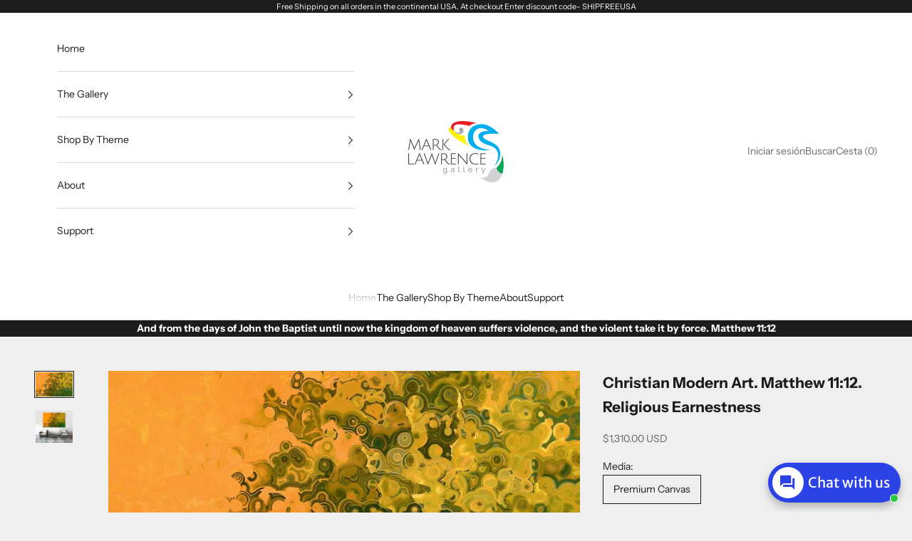

--- FILE ---
content_type: text/html; charset=utf-8
request_url: https://marklawrencegallery.com/es/products/limited-edition-art-matthew-11-12-religious-earnestness
body_size: 69006
content:
<!doctype html>

<html lang="es" dir="ltr">
  <head>
                


<script async crossorigin fetchpriority="high" src="/cdn/shopifycloud/importmap-polyfill/es-modules-shim.2.4.0.js"></script>
<script type="text/javascript" src="https://edge.personalizer.io/storefront/2.0.0/js/shopify/storefront.min.js?key=rttkr-orc6g1pj6k9ozn-juelz&shop=marklawrence.myshopify.com"></script>
<script>
window.LimeSpot = window.LimeSpot === undefined ? {} : LimeSpot;
LimeSpot.PageInfo = { Type: "Product", Template: "product", ReferenceIdentifier: "2235722891362" };

LimeSpot.StoreInfo = { Theme: "Updated copy of Prestige" };


LimeSpot.CartItems = [];
</script>





    <meta charset="utf-8">
    <meta name="viewport" content="width=device-width, initial-scale=1.0, height=device-height, minimum-scale=1.0, maximum-scale=5.0">

    <title>Matthew 11:12. Religious Earnestness. Christian Art Edition</title><meta name="description" content="Matthew 11:12. Religious Earnestness. Christian themed limited edition art. Ultra-hand embellished and textured and with rich brush strokes by the artist. Signed and numbered brightly colored abstracts. Share your faith with art!"><link rel="canonical" href="https://marklawrencegallery.com/es/products/limited-edition-art-matthew-11-12-religious-earnestness"><link rel="shortcut icon" href="//marklawrencegallery.com/cdn/shop/files/MarkLawrenceGallery_Logo_favicon.png?v=1711149464&width=96">
      <link rel="apple-touch-icon" href="//marklawrencegallery.com/cdn/shop/files/MarkLawrenceGallery_Logo_favicon.png?v=1711149464&width=180"><link rel="preconnect" href="https://fonts.shopifycdn.com" crossorigin><link rel="preload" href="//marklawrencegallery.com/cdn/fonts/instrument_sans/instrumentsans_n4.db86542ae5e1596dbdb28c279ae6c2086c4c5bfa.woff2" as="font" type="font/woff2" crossorigin><link rel="preload" href="//marklawrencegallery.com/cdn/fonts/instrument_sans/instrumentsans_n4.db86542ae5e1596dbdb28c279ae6c2086c4c5bfa.woff2" as="font" type="font/woff2" crossorigin><meta property="og:type" content="product">
  <meta property="og:title" content="Christian Modern Art. Matthew 11:12. Religious Earnestness">
  <meta property="product:price:amount" content="1,310.00">
  <meta property="product:price:currency" content="USD">
  <meta property="product:availability" content="in stock"><meta property="og:image" content="http://marklawrencegallery.com/cdn/shop/products/Matthew_11_12_Religious_Earnestness-_smc.jpg?v=1753561087&width=2048">
  <meta property="og:image:secure_url" content="https://marklawrencegallery.com/cdn/shop/products/Matthew_11_12_Religious_Earnestness-_smc.jpg?v=1753561087&width=2048">
  <meta property="og:image:width" content="1296">
  <meta property="og:image:height" content="864"><meta property="og:description" content="Matthew 11:12. Religious Earnestness. Christian themed limited edition art. Ultra-hand embellished and textured and with rich brush strokes by the artist. Signed and numbered brightly colored abstracts. Share your faith with art!"><meta property="og:url" content="https://marklawrencegallery.com/es/products/limited-edition-art-matthew-11-12-religious-earnestness">
<meta property="og:site_name" content="VerseVisions by Mark Lawrence"><meta name="twitter:card" content="summary"><meta name="twitter:title" content="Christian Modern Art. Matthew 11:12. Religious Earnestness">
  <meta name="twitter:description" content="And from the days of John the Baptist until now the kingdom of heaven suffers violence, and the violent take it by force. Matthew 11:12 This artwork is inspired by bible verses that God has given to encourage, strengthen and teach us about who we are in Jesus Christ. Share your faith with art! Matthew 11:12. Religious Earnestness. Copyright 2019 by Mark Lawrence. All Rights Reserved. The VerseVisions collection is inspired by favorite bible verses. Artwork availability is confirmed and guaranteed at the time of order. Features include: Authentic Signed and Numbered Mark Lawrence Limited Edition Art A Certificate of Authenticity (COA) indicating edition size and type Created at time of order. Allow 4-6 weeks for shipment All orders are shipped rolled in heavy duty shipping tubes ready for your favorite frame shop Learn more about Mark&#39;s unique Embellished Limited"><meta name="twitter:image" content="https://marklawrencegallery.com/cdn/shop/products/Matthew_11_12_Religious_Earnestness-_smc.jpg?crop=center&height=1200&v=1753561087&width=1200">
  <meta name="twitter:image:alt" content="Limited Edition Art- Matthew 11:12. Religious Earnestness"><script type="application/ld+json">{"@context":"http:\/\/schema.org\/","@id":"\/es\/products\/limited-edition-art-matthew-11-12-religious-earnestness#product","@type":"ProductGroup","brand":{"@type":"Brand","name":"Mark Lawrence Art"},"category":"Pinturas","description":"And from the days of John the Baptist until now the kingdom of heaven suffers violence, and the violent take it by force. Matthew 11:12\n\nThis artwork is inspired by bible verses that God has given to encourage, strengthen and teach us about who we are in Jesus Christ. Share your faith with art!\nMatthew 11:12. Religious Earnestness. Copyright 2019 by Mark Lawrence. All Rights Reserved.\nThe VerseVisions collection is inspired by favorite bible verses. Artwork availability is confirmed and guaranteed at the time of order. Features include:\n\nAuthentic Signed and Numbered Mark Lawrence Limited Edition Art\nA Certificate of Authenticity (COA) indicating edition size and type\n\nCreated at time of order. Allow 4-6 weeks for shipment\n\nAll orders are shipped rolled in heavy duty shipping tubes ready for your favorite frame shop\n\n\nLearn more about Mark's unique Embellished Limited Edition (ESN) and Signed \u0026amp; Numbered (SN) limited editions for fine art collectors.\nMark's colorful and uplifting Christian art began as a hobby to share his love of Jesus Christ. As God blessed his work, Mark's art is now displayed by fans and collectors all over the world. Your order is custom made with the utmost love and care in Mark's home studio because your satisfaction is our top priority.","hasVariant":[{"@id":"\/es\/products\/limited-edition-art-matthew-11-12-religious-earnestness?variant=39371813814370#variant","@type":"Product","image":"https:\/\/marklawrencegallery.com\/cdn\/shop\/products\/Matthew_11_12_Religious_Earnestness-_smc.jpg?v=1753561087\u0026width=1920","name":"Christian Modern Art. Matthew 11:12. Religious Earnestness - Premium Canvas \/ ESN- Embellished Signed \u0026 Numbered \/ 36\"x24\"","offers":{"@id":"\/es\/products\/limited-edition-art-matthew-11-12-religious-earnestness?variant=39371813814370#offer","@type":"Offer","availability":"http:\/\/schema.org\/InStock","price":"1310.00","priceCurrency":"USD","url":"https:\/\/marklawrencegallery.com\/es\/products\/limited-edition-art-matthew-11-12-religious-earnestness?variant=39371813814370"}},{"@id":"\/es\/products\/limited-edition-art-matthew-11-12-religious-earnestness?variant=39371813847138#variant","@type":"Product","image":"https:\/\/marklawrencegallery.com\/cdn\/shop\/products\/Matthew_11_12_Religious_Earnestness-_smc.jpg?v=1753561087\u0026width=1920","name":"Christian Modern Art. Matthew 11:12. Religious Earnestness - Premium Canvas \/ ESN- Embellished Signed \u0026 Numbered \/ 48\"x32\"","offers":{"@id":"\/es\/products\/limited-edition-art-matthew-11-12-religious-earnestness?variant=39371813847138#offer","@type":"Offer","availability":"http:\/\/schema.org\/InStock","price":"2300.00","priceCurrency":"USD","url":"https:\/\/marklawrencegallery.com\/es\/products\/limited-edition-art-matthew-11-12-religious-earnestness?variant=39371813847138"}},{"@id":"\/es\/products\/limited-edition-art-matthew-11-12-religious-earnestness?variant=39371813879906#variant","@type":"Product","image":"https:\/\/marklawrencegallery.com\/cdn\/shop\/products\/Matthew_11_12_Religious_Earnestness-_smc.jpg?v=1753561087\u0026width=1920","name":"Christian Modern Art. Matthew 11:12. Religious Earnestness - Premium Canvas \/ ESN- Embellished Signed \u0026 Numbered \/ 60\"x40\"","offers":{"@id":"\/es\/products\/limited-edition-art-matthew-11-12-religious-earnestness?variant=39371813879906#offer","@type":"Offer","availability":"http:\/\/schema.org\/InStock","price":"3610.00","priceCurrency":"USD","url":"https:\/\/marklawrencegallery.com\/es\/products\/limited-edition-art-matthew-11-12-religious-earnestness?variant=39371813879906"}},{"@id":"\/es\/products\/limited-edition-art-matthew-11-12-religious-earnestness?variant=39371813912674#variant","@type":"Product","image":"https:\/\/marklawrencegallery.com\/cdn\/shop\/products\/Matthew_11_12_Religious_Earnestness-_smc.jpg?v=1753561087\u0026width=1920","name":"Christian Modern Art. Matthew 11:12. Religious Earnestness - Premium Canvas \/ ESN- Embellished Signed \u0026 Numbered \/ 81\"x54\"","offers":{"@id":"\/es\/products\/limited-edition-art-matthew-11-12-religious-earnestness?variant=39371813912674#offer","@type":"Offer","availability":"http:\/\/schema.org\/InStock","price":"7300.00","priceCurrency":"USD","url":"https:\/\/marklawrencegallery.com\/es\/products\/limited-edition-art-matthew-11-12-religious-earnestness?variant=39371813912674"}},{"@id":"\/es\/products\/limited-edition-art-matthew-11-12-religious-earnestness?variant=39371813978210#variant","@type":"Product","image":"https:\/\/marklawrencegallery.com\/cdn\/shop\/products\/Matthew_11_12_Religious_Earnestness-_smc.jpg?v=1753561087\u0026width=1920","name":"Christian Modern Art. Matthew 11:12. Religious Earnestness - Premium Canvas \/ SN- Signed \u0026 Numbered \/ 36\"x24\"","offers":{"@id":"\/es\/products\/limited-edition-art-matthew-11-12-religious-earnestness?variant=39371813978210#offer","@type":"Offer","availability":"http:\/\/schema.org\/InStock","price":"645.00","priceCurrency":"USD","url":"https:\/\/marklawrencegallery.com\/es\/products\/limited-edition-art-matthew-11-12-religious-earnestness?variant=39371813978210"}},{"@id":"\/es\/products\/limited-edition-art-matthew-11-12-religious-earnestness?variant=39371814010978#variant","@type":"Product","image":"https:\/\/marklawrencegallery.com\/cdn\/shop\/products\/Matthew_11_12_Religious_Earnestness-_smc.jpg?v=1753561087\u0026width=1920","name":"Christian Modern Art. Matthew 11:12. Religious Earnestness - Premium Canvas \/ SN- Signed \u0026 Numbered \/ 48\"x32\"","offers":{"@id":"\/es\/products\/limited-edition-art-matthew-11-12-religious-earnestness?variant=39371814010978#offer","@type":"Offer","availability":"http:\/\/schema.org\/InStock","price":"1005.00","priceCurrency":"USD","url":"https:\/\/marklawrencegallery.com\/es\/products\/limited-edition-art-matthew-11-12-religious-earnestness?variant=39371814010978"}},{"@id":"\/es\/products\/limited-edition-art-matthew-11-12-religious-earnestness?variant=39371814043746#variant","@type":"Product","image":"https:\/\/marklawrencegallery.com\/cdn\/shop\/products\/Matthew_11_12_Religious_Earnestness-_smc.jpg?v=1753561087\u0026width=1920","name":"Christian Modern Art. Matthew 11:12. Religious Earnestness - Premium Canvas \/ SN- Signed \u0026 Numbered \/ 60\"x40\"","offers":{"@id":"\/es\/products\/limited-edition-art-matthew-11-12-religious-earnestness?variant=39371814043746#offer","@type":"Offer","availability":"http:\/\/schema.org\/InStock","price":"1560.00","priceCurrency":"USD","url":"https:\/\/marklawrencegallery.com\/es\/products\/limited-edition-art-matthew-11-12-religious-earnestness?variant=39371814043746"}},{"@id":"\/es\/products\/limited-edition-art-matthew-11-12-religious-earnestness?variant=39371814076514#variant","@type":"Product","image":"https:\/\/marklawrencegallery.com\/cdn\/shop\/products\/Matthew_11_12_Religious_Earnestness-_smc.jpg?v=1753561087\u0026width=1920","name":"Christian Modern Art. Matthew 11:12. Religious Earnestness - Premium Canvas \/ SN- Signed \u0026 Numbered \/ 81\"x54\"","offers":{"@id":"\/es\/products\/limited-edition-art-matthew-11-12-religious-earnestness?variant=39371814076514#offer","@type":"Offer","availability":"http:\/\/schema.org\/InStock","price":"3720.00","priceCurrency":"USD","url":"https:\/\/marklawrencegallery.com\/es\/products\/limited-edition-art-matthew-11-12-religious-earnestness?variant=39371814076514"}}],"name":"Christian Modern Art. Matthew 11:12. Religious Earnestness","productGroupID":"2235722891362","url":"https:\/\/marklawrencegallery.com\/es\/products\/limited-edition-art-matthew-11-12-religious-earnestness"}</script><script type="application/ld+json">
  {
    "@context": "https://schema.org",
    "@type": "BreadcrumbList",
    "itemListElement": [{
        "@type": "ListItem",
        "position": 1,
        "name": "Inicio",
        "item": "https://marklawrencegallery.com"
      },{
            "@type": "ListItem",
            "position": 2,
            "name": "Christian Modern Art. Matthew 11:12. Religious Earnestness",
            "item": "https://marklawrencegallery.com/es/products/limited-edition-art-matthew-11-12-religious-earnestness"
          }]
  }
</script><style>/* Typography (heading) */
  @font-face {
  font-family: "Instrument Sans";
  font-weight: 400;
  font-style: normal;
  font-display: fallback;
  src: url("//marklawrencegallery.com/cdn/fonts/instrument_sans/instrumentsans_n4.db86542ae5e1596dbdb28c279ae6c2086c4c5bfa.woff2") format("woff2"),
       url("//marklawrencegallery.com/cdn/fonts/instrument_sans/instrumentsans_n4.510f1b081e58d08c30978f465518799851ef6d8b.woff") format("woff");
}

@font-face {
  font-family: "Instrument Sans";
  font-weight: 400;
  font-style: italic;
  font-display: fallback;
  src: url("//marklawrencegallery.com/cdn/fonts/instrument_sans/instrumentsans_i4.028d3c3cd8d085648c808ceb20cd2fd1eb3560e5.woff2") format("woff2"),
       url("//marklawrencegallery.com/cdn/fonts/instrument_sans/instrumentsans_i4.7e90d82df8dee29a99237cd19cc529d2206706a2.woff") format("woff");
}

/* Typography (body) */
  @font-face {
  font-family: "Instrument Sans";
  font-weight: 400;
  font-style: normal;
  font-display: fallback;
  src: url("//marklawrencegallery.com/cdn/fonts/instrument_sans/instrumentsans_n4.db86542ae5e1596dbdb28c279ae6c2086c4c5bfa.woff2") format("woff2"),
       url("//marklawrencegallery.com/cdn/fonts/instrument_sans/instrumentsans_n4.510f1b081e58d08c30978f465518799851ef6d8b.woff") format("woff");
}

@font-face {
  font-family: "Instrument Sans";
  font-weight: 400;
  font-style: italic;
  font-display: fallback;
  src: url("//marklawrencegallery.com/cdn/fonts/instrument_sans/instrumentsans_i4.028d3c3cd8d085648c808ceb20cd2fd1eb3560e5.woff2") format("woff2"),
       url("//marklawrencegallery.com/cdn/fonts/instrument_sans/instrumentsans_i4.7e90d82df8dee29a99237cd19cc529d2206706a2.woff") format("woff");
}

@font-face {
  font-family: "Instrument Sans";
  font-weight: 700;
  font-style: normal;
  font-display: fallback;
  src: url("//marklawrencegallery.com/cdn/fonts/instrument_sans/instrumentsans_n7.e4ad9032e203f9a0977786c356573ced65a7419a.woff2") format("woff2"),
       url("//marklawrencegallery.com/cdn/fonts/instrument_sans/instrumentsans_n7.b9e40f166fb7639074ba34738101a9d2990bb41a.woff") format("woff");
}

@font-face {
  font-family: "Instrument Sans";
  font-weight: 700;
  font-style: italic;
  font-display: fallback;
  src: url("//marklawrencegallery.com/cdn/fonts/instrument_sans/instrumentsans_i7.d6063bb5d8f9cbf96eace9e8801697c54f363c6a.woff2") format("woff2"),
       url("//marklawrencegallery.com/cdn/fonts/instrument_sans/instrumentsans_i7.ce33afe63f8198a3ac4261b826b560103542cd36.woff") format("woff");
}

:root {
    /* Container */
    --container-max-width: 100%;
    --container-xxs-max-width: 27.5rem; /* 440px */
    --container-xs-max-width: 42.5rem; /* 680px */
    --container-sm-max-width: 61.25rem; /* 980px */
    --container-md-max-width: 71.875rem; /* 1150px */
    --container-lg-max-width: 78.75rem; /* 1260px */
    --container-xl-max-width: 85rem; /* 1360px */
    --container-gutter: 1.25rem;

    --section-vertical-spacing: 2.5rem;
    --section-vertical-spacing-tight:2.5rem;

    --section-stack-gap:2.25rem;
    --section-stack-gap-tight:2.25rem;

    /* Form settings */
    --form-gap: 1.25rem; /* Gap between fieldset and submit button */
    --fieldset-gap: 1rem; /* Gap between each form input within a fieldset */
    --form-control-gap: 0.625rem; /* Gap between input and label (ignored for floating label) */
    --checkbox-control-gap: 0.75rem; /* Horizontal gap between checkbox and its associated label */
    --input-padding-block: 0.65rem; /* Vertical padding for input, textarea and native select */
    --input-padding-inline: 0.8rem; /* Horizontal padding for input, textarea and native select */
    --checkbox-size: 0.875rem; /* Size (width and height) for checkbox */

    /* Other sizes */
    --sticky-area-height: calc(var(--announcement-bar-is-sticky, 0) * var(--announcement-bar-height, 0px) + var(--header-is-sticky, 0) * var(--header-is-visible, 1) * var(--header-height, 0px));

    /* RTL support */
    --transform-logical-flip: 1;
    --transform-origin-start: left;
    --transform-origin-end: right;

    /**
     * ---------------------------------------------------------------------
     * TYPOGRAPHY
     * ---------------------------------------------------------------------
     */

    /* Font properties */
    --heading-font-family: "Instrument Sans", sans-serif;
    --heading-font-weight: 400;
    --heading-font-style: normal;
    --heading-text-transform: uppercase;
    --heading-letter-spacing: 0.18em;
    --text-font-family: "Instrument Sans", sans-serif;
    --text-font-weight: 400;
    --text-font-style: normal;
    --text-letter-spacing: 0.0em;
    --button-font: var(--text-font-style) var(--text-font-weight) var(--text-sm) / 1.65 var(--text-font-family);
    --button-text-transform: uppercase;
    --button-letter-spacing: 0.18em;

    /* Font sizes */--text-heading-size-factor: 1;
    --text-h1: max(0.6875rem, clamp(1.375rem, 1.146341463414634rem + 0.975609756097561vw, 2rem) * var(--text-heading-size-factor));
    --text-h2: max(0.6875rem, clamp(1.25rem, 1.0670731707317074rem + 0.7804878048780488vw, 1.75rem) * var(--text-heading-size-factor));
    --text-h3: max(0.6875rem, clamp(1.125rem, 1.0335365853658536rem + 0.3902439024390244vw, 1.375rem) * var(--text-heading-size-factor));
    --text-h4: max(0.6875rem, clamp(1rem, 0.9542682926829268rem + 0.1951219512195122vw, 1.125rem) * var(--text-heading-size-factor));
    --text-h5: calc(0.875rem * var(--text-heading-size-factor));
    --text-h6: calc(0.75rem * var(--text-heading-size-factor));

    --text-xs: 0.75rem;
    --text-sm: 0.8125rem;
    --text-base: 0.875rem;
    --text-lg: 1.0rem;
    --text-xl: 1.125rem;

    /* Rounded variables (used for border radius) */
    --rounded-full: 9999px;
    --button-border-radius: 0.0rem;
    --input-border-radius: 0.0rem;

    /* Box shadow */
    --shadow-sm: 0 2px 8px rgb(0 0 0 / 0.05);
    --shadow: 0 5px 15px rgb(0 0 0 / 0.05);
    --shadow-md: 0 5px 30px rgb(0 0 0 / 0.05);
    --shadow-block: px px px rgb(var(--text-primary) / 0.0);

    /**
     * ---------------------------------------------------------------------
     * OTHER
     * ---------------------------------------------------------------------
     */

    --checkmark-svg-url: url(//marklawrencegallery.com/cdn/shop/t/57/assets/checkmark.svg?v=77552481021870063511734985194);
    --cursor-zoom-in-svg-url: url(//marklawrencegallery.com/cdn/shop/t/57/assets/cursor-zoom-in.svg?v=53880737899771658811734985194);
  }

  [dir="rtl"]:root {
    /* RTL support */
    --transform-logical-flip: -1;
    --transform-origin-start: right;
    --transform-origin-end: left;
  }

  @media screen and (min-width: 700px) {
    :root {
      /* Typography (font size) */
      --text-xs: 0.75rem;
      --text-sm: 0.8125rem;
      --text-base: 0.875rem;
      --text-lg: 1.0rem;
      --text-xl: 1.25rem;

      /* Spacing settings */
      --container-gutter: 2rem;
    }
  }

  @media screen and (min-width: 1000px) {
    :root {
      /* Spacing settings */
      --container-gutter: 3rem;

      --section-vertical-spacing: 4rem;
      --section-vertical-spacing-tight: 4rem;

      --section-stack-gap:3rem;
      --section-stack-gap-tight:3rem;
    }
  }:root {/* Overlay used for modal */
    --page-overlay: 0 0 0 / 0.4;

    /* We use the first scheme background as default */
    --page-background: ;

    /* Product colors */
    --on-sale-text: 227 44 43;
    --on-sale-badge-background: 227 44 43;
    --on-sale-badge-text: 255 255 255;
    --sold-out-badge-background: 239 239 239;
    --sold-out-badge-text: 0 0 0 / 0.65;
    --custom-badge-background: 28 28 28;
    --custom-badge-text: 255 255 255;
    --star-color: 28 28 28;

    /* Status colors */
    --success-background: 212 227 203;
    --success-text: 48 122 7;
    --warning-background: 253 241 224;
    --warning-text: 237 138 0;
    --error-background: 243 204 204;
    --error-text: 203 43 43;
  }.color-scheme--scheme-1 {
      /* Color settings */--accent: 28 28 28;
      --text-color: 28 28 28;
      --background: 239 239 239 / 1.0;
      --background-without-opacity: 239 239 239;
      --background-gradient: ;--border-color: 207 207 207;/* Button colors */
      --button-background: 28 28 28;
      --button-text-color: 255 255 255;

      /* Circled buttons */
      --circle-button-background: 255 255 255;
      --circle-button-text-color: 28 28 28;
    }.shopify-section:has(.section-spacing.color-scheme--bg-609ecfcfee2f667ac6c12366fc6ece56) + .shopify-section:has(.section-spacing.color-scheme--bg-609ecfcfee2f667ac6c12366fc6ece56:not(.bordered-section)) .section-spacing {
      padding-block-start: 0;
    }.color-scheme--scheme-2 {
      /* Color settings */--accent: 28 28 28;
      --text-color: 28 28 28;
      --background: 255 255 255 / 1.0;
      --background-without-opacity: 255 255 255;
      --background-gradient: ;--border-color: 221 221 221;/* Button colors */
      --button-background: 28 28 28;
      --button-text-color: 255 255 255;

      /* Circled buttons */
      --circle-button-background: 255 255 255;
      --circle-button-text-color: 28 28 28;
    }.shopify-section:has(.section-spacing.color-scheme--bg-54922f2e920ba8346f6dc0fba343d673) + .shopify-section:has(.section-spacing.color-scheme--bg-54922f2e920ba8346f6dc0fba343d673:not(.bordered-section)) .section-spacing {
      padding-block-start: 0;
    }.color-scheme--scheme-3 {
      /* Color settings */--accent: 255 255 255;
      --text-color: 255 255 255;
      --background: 28 28 28 / 1.0;
      --background-without-opacity: 28 28 28;
      --background-gradient: ;--border-color: 62 62 62;/* Button colors */
      --button-background: 255 255 255;
      --button-text-color: 28 28 28;

      /* Circled buttons */
      --circle-button-background: 255 255 255;
      --circle-button-text-color: 28 28 28;
    }.shopify-section:has(.section-spacing.color-scheme--bg-c1f8cb21047e4797e94d0969dc5d1e44) + .shopify-section:has(.section-spacing.color-scheme--bg-c1f8cb21047e4797e94d0969dc5d1e44:not(.bordered-section)) .section-spacing {
      padding-block-start: 0;
    }.color-scheme--scheme-4 {
      /* Color settings */--accent: 255 255 255;
      --text-color: 255 255 255;
      --background: 0 0 0 / 0.0;
      --background-without-opacity: 0 0 0;
      --background-gradient: ;--border-color: 255 255 255;/* Button colors */
      --button-background: 255 255 255;
      --button-text-color: 28 28 28;

      /* Circled buttons */
      --circle-button-background: 255 255 255;
      --circle-button-text-color: 28 28 28;
    }.shopify-section:has(.section-spacing.color-scheme--bg-3671eee015764974ee0aef1536023e0f) + .shopify-section:has(.section-spacing.color-scheme--bg-3671eee015764974ee0aef1536023e0f:not(.bordered-section)) .section-spacing {
      padding-block-start: 0;
    }.color-scheme--dialog {
      /* Color settings */--accent: 28 28 28;
      --text-color: 28 28 28;
      --background: 255 255 255 / 1.0;
      --background-without-opacity: 255 255 255;
      --background-gradient: ;--border-color: 221 221 221;/* Button colors */
      --button-background: 28 28 28;
      --button-text-color: 255 255 255;

      /* Circled buttons */
      --circle-button-background: 255 255 255;
      --circle-button-text-color: 28 28 28;
    }
</style><script>
  // This allows to expose several variables to the global scope, to be used in scripts
  window.themeVariables = {
    settings: {
      showPageTransition: null,
      pageType: "product",
      moneyFormat: "${{amount}}",
      moneyWithCurrencyFormat: "${{amount}} USD",
      currencyCodeEnabled: true,
      cartType: "drawer",
      staggerMenuApparition: true
    },

    strings: {
      addedToCart: "Añadido a la cesta",
      closeGallery: "Cerrar galería",
      zoomGallery: "Zoom",
      errorGallery: "No se puede cargar la imagen",
      shippingEstimatorNoResults: "No hacemos envíos a tu dirección.",
      shippingEstimatorOneResult: "Hay una tarifa de gastos de envío para tu dirección:",
      shippingEstimatorMultipleResults: "Hay varias tarifas de gastos de envío para tu dirección:",
      shippingEstimatorError: "Se produjo un error al recuperar las tarifas de gastos de envío:",
      next: "Siguiente",
      previous: "Anterior"
    },

    mediaQueries: {
      'sm': 'screen and (min-width: 700px)',
      'md': 'screen and (min-width: 1000px)',
      'lg': 'screen and (min-width: 1150px)',
      'xl': 'screen and (min-width: 1400px)',
      '2xl': 'screen and (min-width: 1600px)',
      'sm-max': 'screen and (max-width: 699px)',
      'md-max': 'screen and (max-width: 999px)',
      'lg-max': 'screen and (max-width: 1149px)',
      'xl-max': 'screen and (max-width: 1399px)',
      '2xl-max': 'screen and (max-width: 1599px)',
      'motion-safe': '(prefers-reduced-motion: no-preference)',
      'motion-reduce': '(prefers-reduced-motion: reduce)',
      'supports-hover': 'screen and (pointer: fine)',
      'supports-touch': 'screen and (hover: none)'
    }
  };</script><script>
      if (!(HTMLScriptElement.supports && HTMLScriptElement.supports('importmap'))) {
        const importMapPolyfill = document.createElement('script');
        importMapPolyfill.async = true;
        importMapPolyfill.src = "//marklawrencegallery.com/cdn/shop/t/57/assets/es-module-shims.min.js?v=98603786603752121101734985172";

        document.head.appendChild(importMapPolyfill);
      }
    </script>

    <script type="importmap">{
        "imports": {
          "vendor": "//marklawrencegallery.com/cdn/shop/t/57/assets/vendor.min.js?v=127380567671676268461734985172",
          "theme": "//marklawrencegallery.com/cdn/shop/t/57/assets/theme.js?v=163176108211976512811734985172",
          "photoswipe": "//marklawrencegallery.com/cdn/shop/t/57/assets/photoswipe.min.js?v=13374349288281597431734985172"
        }
      }
    </script>

    <script type="module" src="//marklawrencegallery.com/cdn/shop/t/57/assets/vendor.min.js?v=127380567671676268461734985172"></script>
    <script type="module" src="//marklawrencegallery.com/cdn/shop/t/57/assets/theme.js?v=163176108211976512811734985172"></script>

    <script>window.performance && window.performance.mark && window.performance.mark('shopify.content_for_header.start');</script><meta name="google-site-verification" content="KpYntPBwXXZ0dKfqMINvXekM2G8543E67QqcZ43jOAQ">
<meta id="shopify-digital-wallet" name="shopify-digital-wallet" content="/85612/digital_wallets/dialog">
<link rel="alternate" hreflang="x-default" href="https://marklawrencegallery.com/products/limited-edition-art-matthew-11-12-religious-earnestness">
<link rel="alternate" hreflang="en" href="https://marklawrencegallery.com/products/limited-edition-art-matthew-11-12-religious-earnestness">
<link rel="alternate" hreflang="es" href="https://marklawrencegallery.com/es/products/limited-edition-art-matthew-11-12-religious-earnestness">
<link rel="alternate" hreflang="pt" href="https://marklawrencegallery.com/pt/products/limited-edition-art-matthew-11-12-religious-earnestness">
<link rel="alternate" hreflang="hi" href="https://marklawrencegallery.com/hi/products/limited-edition-art-matthew-11-12-religious-earnestness">
<link rel="alternate" hreflang="zh-Hant-TW" href="https://marklawrencegallery.com/zh-tw/products/limited-edition-art-matthew-11-12-religious-earnestness">
<link rel="alternate" type="application/json+oembed" href="https://marklawrencegallery.com/es/products/limited-edition-art-matthew-11-12-religious-earnestness.oembed">
<script async="async" src="/checkouts/internal/preloads.js?locale=es-US"></script>
<script id="shopify-features" type="application/json">{"accessToken":"396fb5118d47c88c770f0c36db36327a","betas":["rich-media-storefront-analytics"],"domain":"marklawrencegallery.com","predictiveSearch":true,"shopId":85612,"locale":"es"}</script>
<script>var Shopify = Shopify || {};
Shopify.shop = "marklawrence.myshopify.com";
Shopify.locale = "es";
Shopify.currency = {"active":"USD","rate":"1.0"};
Shopify.country = "US";
Shopify.theme = {"name":"Updated copy of Prestige","id":130826207330,"schema_name":"Prestige","schema_version":"10.5.1","theme_store_id":855,"role":"main"};
Shopify.theme.handle = "null";
Shopify.theme.style = {"id":null,"handle":null};
Shopify.cdnHost = "marklawrencegallery.com/cdn";
Shopify.routes = Shopify.routes || {};
Shopify.routes.root = "/es/";</script>
<script type="module">!function(o){(o.Shopify=o.Shopify||{}).modules=!0}(window);</script>
<script>!function(o){function n(){var o=[];function n(){o.push(Array.prototype.slice.apply(arguments))}return n.q=o,n}var t=o.Shopify=o.Shopify||{};t.loadFeatures=n(),t.autoloadFeatures=n()}(window);</script>
<script id="shop-js-analytics" type="application/json">{"pageType":"product"}</script>
<script defer="defer" async type="module" src="//marklawrencegallery.com/cdn/shopifycloud/shop-js/modules/v2/client.init-shop-cart-sync_2Gr3Q33f.es.esm.js"></script>
<script defer="defer" async type="module" src="//marklawrencegallery.com/cdn/shopifycloud/shop-js/modules/v2/chunk.common_noJfOIa7.esm.js"></script>
<script defer="defer" async type="module" src="//marklawrencegallery.com/cdn/shopifycloud/shop-js/modules/v2/chunk.modal_Deo2FJQo.esm.js"></script>
<script type="module">
  await import("//marklawrencegallery.com/cdn/shopifycloud/shop-js/modules/v2/client.init-shop-cart-sync_2Gr3Q33f.es.esm.js");
await import("//marklawrencegallery.com/cdn/shopifycloud/shop-js/modules/v2/chunk.common_noJfOIa7.esm.js");
await import("//marklawrencegallery.com/cdn/shopifycloud/shop-js/modules/v2/chunk.modal_Deo2FJQo.esm.js");

  window.Shopify.SignInWithShop?.initShopCartSync?.({"fedCMEnabled":true,"windoidEnabled":true});

</script>
<script>(function() {
  var isLoaded = false;
  function asyncLoad() {
    if (isLoaded) return;
    isLoaded = true;
    var urls = ["\/\/www.powr.io\/powr.js?powr-token=marklawrence.myshopify.com\u0026external-type=shopify\u0026shop=marklawrence.myshopify.com","https:\/\/app.testimonialhub.com\/shopifyapp\/showsrstemplate.js?shop=marklawrence.myshopify.com","https:\/\/bingshoppingtool-t2app-prod.trafficmanager.net\/uet\/tracking_script?shop=marklawrence.myshopify.com","https:\/\/edge.personalizer.io\/storefront\/2.0.0\/js\/shopify\/storefront.min.js?key=ayhpf-wfp6nos1eyq6i9j-xrsff\u0026shop=marklawrence.myshopify.com","https:\/\/chimpstatic.com\/mcjs-connected\/js\/users\/5332ab767bfd10ff7a7351a59\/e9220fdb0e56387e0e0c7a29c.js?shop=marklawrence.myshopify.com","https:\/\/seo.apps.avada.io\/avada-seo-installed.js?shop=marklawrence.myshopify.com","https:\/\/edge.personalizer.io\/storefront\/2.0.0\/js\/shopify\/storefront.min.js?key=rttkr-orc6g1pj6k9ozn-juelz\u0026shop=marklawrence.myshopify.com"];
    for (var i = 0; i < urls.length; i++) {
      var s = document.createElement('script');
      s.type = 'text/javascript';
      s.async = true;
      s.src = urls[i];
      var x = document.getElementsByTagName('script')[0];
      x.parentNode.insertBefore(s, x);
    }
  };
  if(window.attachEvent) {
    window.attachEvent('onload', asyncLoad);
  } else {
    window.addEventListener('load', asyncLoad, false);
  }
})();</script>
<script id="__st">var __st={"a":85612,"offset":-18000,"reqid":"7e2d9ca8-b89c-43e5-bced-fbb45cfbdc67-1769057350","pageurl":"marklawrencegallery.com\/es\/products\/limited-edition-art-matthew-11-12-religious-earnestness","u":"7ed709791d7f","p":"product","rtyp":"product","rid":2235722891362};</script>
<script>window.ShopifyPaypalV4VisibilityTracking = true;</script>
<script id="captcha-bootstrap">!function(){'use strict';const t='contact',e='account',n='new_comment',o=[[t,t],['blogs',n],['comments',n],[t,'customer']],c=[[e,'customer_login'],[e,'guest_login'],[e,'recover_customer_password'],[e,'create_customer']],r=t=>t.map((([t,e])=>`form[action*='/${t}']:not([data-nocaptcha='true']) input[name='form_type'][value='${e}']`)).join(','),a=t=>()=>t?[...document.querySelectorAll(t)].map((t=>t.form)):[];function s(){const t=[...o],e=r(t);return a(e)}const i='password',u='form_key',d=['recaptcha-v3-token','g-recaptcha-response','h-captcha-response',i],f=()=>{try{return window.sessionStorage}catch{return}},m='__shopify_v',_=t=>t.elements[u];function p(t,e,n=!1){try{const o=window.sessionStorage,c=JSON.parse(o.getItem(e)),{data:r}=function(t){const{data:e,action:n}=t;return t[m]||n?{data:e,action:n}:{data:t,action:n}}(c);for(const[e,n]of Object.entries(r))t.elements[e]&&(t.elements[e].value=n);n&&o.removeItem(e)}catch(o){console.error('form repopulation failed',{error:o})}}const l='form_type',E='cptcha';function T(t){t.dataset[E]=!0}const w=window,h=w.document,L='Shopify',v='ce_forms',y='captcha';let A=!1;((t,e)=>{const n=(g='f06e6c50-85a8-45c8-87d0-21a2b65856fe',I='https://cdn.shopify.com/shopifycloud/storefront-forms-hcaptcha/ce_storefront_forms_captcha_hcaptcha.v1.5.2.iife.js',D={infoText:'Protegido por hCaptcha',privacyText:'Privacidad',termsText:'Términos'},(t,e,n)=>{const o=w[L][v],c=o.bindForm;if(c)return c(t,g,e,D).then(n);var r;o.q.push([[t,g,e,D],n]),r=I,A||(h.body.append(Object.assign(h.createElement('script'),{id:'captcha-provider',async:!0,src:r})),A=!0)});var g,I,D;w[L]=w[L]||{},w[L][v]=w[L][v]||{},w[L][v].q=[],w[L][y]=w[L][y]||{},w[L][y].protect=function(t,e){n(t,void 0,e),T(t)},Object.freeze(w[L][y]),function(t,e,n,w,h,L){const[v,y,A,g]=function(t,e,n){const i=e?o:[],u=t?c:[],d=[...i,...u],f=r(d),m=r(i),_=r(d.filter((([t,e])=>n.includes(e))));return[a(f),a(m),a(_),s()]}(w,h,L),I=t=>{const e=t.target;return e instanceof HTMLFormElement?e:e&&e.form},D=t=>v().includes(t);t.addEventListener('submit',(t=>{const e=I(t);if(!e)return;const n=D(e)&&!e.dataset.hcaptchaBound&&!e.dataset.recaptchaBound,o=_(e),c=g().includes(e)&&(!o||!o.value);(n||c)&&t.preventDefault(),c&&!n&&(function(t){try{if(!f())return;!function(t){const e=f();if(!e)return;const n=_(t);if(!n)return;const o=n.value;o&&e.removeItem(o)}(t);const e=Array.from(Array(32),(()=>Math.random().toString(36)[2])).join('');!function(t,e){_(t)||t.append(Object.assign(document.createElement('input'),{type:'hidden',name:u})),t.elements[u].value=e}(t,e),function(t,e){const n=f();if(!n)return;const o=[...t.querySelectorAll(`input[type='${i}']`)].map((({name:t})=>t)),c=[...d,...o],r={};for(const[a,s]of new FormData(t).entries())c.includes(a)||(r[a]=s);n.setItem(e,JSON.stringify({[m]:1,action:t.action,data:r}))}(t,e)}catch(e){console.error('failed to persist form',e)}}(e),e.submit())}));const S=(t,e)=>{t&&!t.dataset[E]&&(n(t,e.some((e=>e===t))),T(t))};for(const o of['focusin','change'])t.addEventListener(o,(t=>{const e=I(t);D(e)&&S(e,y())}));const B=e.get('form_key'),M=e.get(l),P=B&&M;t.addEventListener('DOMContentLoaded',(()=>{const t=y();if(P)for(const e of t)e.elements[l].value===M&&p(e,B);[...new Set([...A(),...v().filter((t=>'true'===t.dataset.shopifyCaptcha))])].forEach((e=>S(e,t)))}))}(h,new URLSearchParams(w.location.search),n,t,e,['guest_login'])})(!0,!0)}();</script>
<script integrity="sha256-4kQ18oKyAcykRKYeNunJcIwy7WH5gtpwJnB7kiuLZ1E=" data-source-attribution="shopify.loadfeatures" defer="defer" src="//marklawrencegallery.com/cdn/shopifycloud/storefront/assets/storefront/load_feature-a0a9edcb.js" crossorigin="anonymous"></script>
<script data-source-attribution="shopify.dynamic_checkout.dynamic.init">var Shopify=Shopify||{};Shopify.PaymentButton=Shopify.PaymentButton||{isStorefrontPortableWallets:!0,init:function(){window.Shopify.PaymentButton.init=function(){};var t=document.createElement("script");t.src="https://marklawrencegallery.com/cdn/shopifycloud/portable-wallets/latest/portable-wallets.es.js",t.type="module",document.head.appendChild(t)}};
</script>
<script data-source-attribution="shopify.dynamic_checkout.buyer_consent">
  function portableWalletsHideBuyerConsent(e){var t=document.getElementById("shopify-buyer-consent"),n=document.getElementById("shopify-subscription-policy-button");t&&n&&(t.classList.add("hidden"),t.setAttribute("aria-hidden","true"),n.removeEventListener("click",e))}function portableWalletsShowBuyerConsent(e){var t=document.getElementById("shopify-buyer-consent"),n=document.getElementById("shopify-subscription-policy-button");t&&n&&(t.classList.remove("hidden"),t.removeAttribute("aria-hidden"),n.addEventListener("click",e))}window.Shopify?.PaymentButton&&(window.Shopify.PaymentButton.hideBuyerConsent=portableWalletsHideBuyerConsent,window.Shopify.PaymentButton.showBuyerConsent=portableWalletsShowBuyerConsent);
</script>
<script data-source-attribution="shopify.dynamic_checkout.cart.bootstrap">document.addEventListener("DOMContentLoaded",(function(){function t(){return document.querySelector("shopify-accelerated-checkout-cart, shopify-accelerated-checkout")}if(t())Shopify.PaymentButton.init();else{new MutationObserver((function(e,n){t()&&(Shopify.PaymentButton.init(),n.disconnect())})).observe(document.body,{childList:!0,subtree:!0})}}));
</script>
<script id='scb4127' type='text/javascript' async='' src='https://marklawrencegallery.com/cdn/shopifycloud/privacy-banner/storefront-banner.js'></script>
<script>window.performance && window.performance.mark && window.performance.mark('shopify.content_for_header.end');</script>
<link href="//marklawrencegallery.com/cdn/shop/t/57/assets/theme.css?v=5551464109422934971734985172" rel="stylesheet" type="text/css" media="all" /><script type="text/javascript">
    function findAllProductsOverride(arguments) {
        if (typeof pnpCollectionHandle === 'undefined') {
            return;
        }
        jQuery = arguments[0];
        productsToFind = [];
        alreadyFindedProducts = [];
        jQuery('a[href]').each(function() {
            href = jQuery(this).attr('href');
            productHandle = callFunctionPNP('getProductHandle', [jQuery, href], true);
            if (typeof href !== 'undefined' && href !== false && href.indexOf('products/') !== -1 && !(alreadyFindedProducts.indexOf(productHandle) > -1) && !checkImg(productHandle) && !callFunctionPNP('checkIfContainNotAllowedSubstrings', [href], true)) {
                productsToFind.push({'href': href,'handle': productHandle});
                alreadyFindedProducts.push(productHandle);
            }
        });

        ajaxRequests = [];
        ajaxProducts = [];
        jQuery.each(productsToFind, function(index, value) {
            ajaxRequests.push(jQuery.getJSON('/products/' + value.handle + '.js?app=prevNextProduct')
                .done(function(product) {
                    ajaxProducts.push(product);
                }));
        });
        jQuery.when.apply(jQuery, ajaxRequests).always(function(){
            console.log(ajaxProducts);
            jQuery.each(ajaxProducts, function(index, value) {
                jQuery('a[href]').each(function() {
                    href = jQuery(this).attr('href');
                    if (href.indexOf(value.url) !== -1) {
                        console.log('voslo');
                        jQuery(this).attr('href', '/collections/' + pnpCollectionHandle + value.url);
                    }
                });
            });
        });
    }
</script>
<style>
</style>
  <!-- BEGIN app block: shopify://apps/singleton-products-slider/blocks/app-block/1bdfdad7-8295-40e4-9436-d64315de449c -->
    <!-- BEGIN app snippet: init -->
<script type="text/javascript">
    var pnp_tae_enable = '1';
    var pnp_tae_enable_hover_box = '1';
    var pnp_tae_arrow_image_type = '4';
    var pnp_tae_arrow_color = '#575757';
    var pnp_tae_arrow_opacity = '0.6';
    var pnp_tae_method_of_product_offering = '1';
    var pnp_tae_arrows_text_color = '#000000';
    var pnp_tae_previous_arrow_text_label = 'Previous product';
    var pnp_tae_next_arrow_text_label = 'Next product';
    var pnp_tae_arrows_vertical_position = '2';
    var pnp_tae_random_products = [];
</script>
<script type="text/javascript">
    var pnpCollectionProducts = [];
    
        
            pnpCollectionProducts.push({
                'collectionHandle': '1-chronicles-bible-verse-art',
                'productHandle': 'limited-edition-art-1-chronicles-29-11'
            });
        
            pnpCollectionProducts.push({
                'collectionHandle': '1-chronicles-bible-verse-art',
                'productHandle': 'limited-edition-art-1-chronicles-29-13-thank-you-god'
            });
        
            pnpCollectionProducts.push({
                'collectionHandle': '1-chronicles-bible-verse-art',
                'productHandle': 'christian-modern-art-celebrate-life'
            });
        
            pnpCollectionProducts.push({
                'collectionHandle': '1-chronicles-bible-verse-art',
                'productHandle': 'christian-art-beauty-of-his-holiness'
            });
        
    
        
            pnpCollectionProducts.push({
                'collectionHandle': '1-corinthians-bible-verse-art-wall-art',
                'productHandle': 'limited-edition-art-jesus-christ-the-lord-of-glory-1-corinthians-2-8'
            });
        
            pnpCollectionProducts.push({
                'collectionHandle': '1-corinthians-bible-verse-art-wall-art',
                'productHandle': 'limited-edition-art-1-corinthians-3-16-god-is-beautifully-arranging-you'
            });
        
            pnpCollectionProducts.push({
                'collectionHandle': '1-corinthians-bible-verse-art-wall-art',
                'productHandle': '1-corinthians-3-18-avoid-worldly-wisdom'
            });
        
            pnpCollectionProducts.push({
                'collectionHandle': '1-corinthians-bible-verse-art-wall-art',
                'productHandle': 'limited-edition-art-1-corinthians-10-13-the-way-of-escape'
            });
        
            pnpCollectionProducts.push({
                'collectionHandle': '1-corinthians-bible-verse-art-wall-art',
                'productHandle': 'limited-edition-art-1-corinthians-13-2-nothing-matters-without-love'
            });
        
            pnpCollectionProducts.push({
                'collectionHandle': '1-corinthians-bible-verse-art-wall-art',
                'productHandle': 'limited-edition-art-1-corinthians-15-57-our-victory'
            });
        
            pnpCollectionProducts.push({
                'collectionHandle': '1-corinthians-bible-verse-art-wall-art',
                'productHandle': 'limited-edition-art-1-corinthians-16-14-with-love'
            });
        
            pnpCollectionProducts.push({
                'collectionHandle': '1-corinthians-bible-verse-art-wall-art',
                'productHandle': 'christian-art-spiritual-understanding'
            });
        
            pnpCollectionProducts.push({
                'collectionHandle': '1-corinthians-bible-verse-art-wall-art',
                'productHandle': 'come-to-the-glory-christian-art-inspiration-canvas-painting'
            });
        
            pnpCollectionProducts.push({
                'collectionHandle': '1-corinthians-bible-verse-art-wall-art',
                'productHandle': 'christian-art-life-starts-with-jesus'
            });
        
            pnpCollectionProducts.push({
                'collectionHandle': '1-corinthians-bible-verse-art-wall-art',
                'productHandle': 'christian-art-trust-jesus-one-day-at-a-time'
            });
        
            pnpCollectionProducts.push({
                'collectionHandle': '1-corinthians-bible-verse-art-wall-art',
                'productHandle': 'christian-modern-art-spirit-of-peace'
            });
        
            pnpCollectionProducts.push({
                'collectionHandle': '1-corinthians-bible-verse-art-wall-art',
                'productHandle': 'all-for-him-christian-modern-art'
            });
        
    
        
            pnpCollectionProducts.push({
                'collectionHandle': '1-john-bible-verse-art',
                'productHandle': 'christian-art-cleansed'
            });
        
            pnpCollectionProducts.push({
                'collectionHandle': '1-john-bible-verse-art',
                'productHandle': 'pleasing-him-christian-modern-art'
            });
        
            pnpCollectionProducts.push({
                'collectionHandle': '1-john-bible-verse-art',
                'productHandle': 'kept-by-his-power-christian-modern-art'
            });
        
            pnpCollectionProducts.push({
                'collectionHandle': '1-john-bible-verse-art',
                'productHandle': 'born-to-overcome-christian-modern-art'
            });
        
            pnpCollectionProducts.push({
                'collectionHandle': '1-john-bible-verse-art',
                'productHandle': 'fellowship-with-god-christian-art'
            });
        
            pnpCollectionProducts.push({
                'collectionHandle': '1-john-bible-verse-art',
                'productHandle': 'limited-edition-art-1-john-1-7-cleansed-from-all-sin'
            });
        
            pnpCollectionProducts.push({
                'collectionHandle': '1-john-bible-verse-art',
                'productHandle': 'limited-edition-art-1-john-3-1-children-of-god'
            });
        
            pnpCollectionProducts.push({
                'collectionHandle': '1-john-bible-verse-art',
                'productHandle': '1-john-3-2-children-of-god-1'
            });
        
            pnpCollectionProducts.push({
                'collectionHandle': '1-john-bible-verse-art',
                'productHandle': 'perfect-love-christian-art'
            });
        
            pnpCollectionProducts.push({
                'collectionHandle': '1-john-bible-verse-art',
                'productHandle': 'you-are-born-of-god-christian-modern-art'
            });
        
            pnpCollectionProducts.push({
                'collectionHandle': '1-john-bible-verse-art',
                'productHandle': 'christian-modern-art-confident-assurance'
            });
        
            pnpCollectionProducts.push({
                'collectionHandle': '1-john-bible-verse-art',
                'productHandle': 'jesus-christ-our-advocate-1-john-2-2'
            });
        
    
        
    
        
            pnpCollectionProducts.push({
                'collectionHandle': '1-peter-bible-verse-art',
                'productHandle': '1-peter-1-3-the-resurrection-of-jesus'
            });
        
            pnpCollectionProducts.push({
                'collectionHandle': '1-peter-bible-verse-art',
                'productHandle': 'limited-edition-art-1-peter-1-7-tested-by-fire'
            });
        
            pnpCollectionProducts.push({
                'collectionHandle': '1-peter-bible-verse-art',
                'productHandle': 'christian-modern-art-gods-special-possession'
            });
        
            pnpCollectionProducts.push({
                'collectionHandle': '1-peter-bible-verse-art',
                'productHandle': 'christian-modern-art-courageous-comfort'
            });
        
            pnpCollectionProducts.push({
                'collectionHandle': '1-peter-bible-verse-art',
                'productHandle': 'life-principals-gods-pathway-of-brokenness'
            });
        
            pnpCollectionProducts.push({
                'collectionHandle': '1-peter-bible-verse-art',
                'productHandle': '1-peter-1-25-the-word-of-god'
            });
        
            pnpCollectionProducts.push({
                'collectionHandle': '1-peter-bible-verse-art',
                'productHandle': 'christian-modern-art-faiths-refuge'
            });
        
            pnpCollectionProducts.push({
                'collectionHandle': '1-peter-bible-verse-art',
                'productHandle': 'christian-modern-art-joy-in-believing'
            });
        
            pnpCollectionProducts.push({
                'collectionHandle': '1-peter-bible-verse-art',
                'productHandle': '1-peter-2-3-the-lord-is-good'
            });
        
            pnpCollectionProducts.push({
                'collectionHandle': '1-peter-bible-verse-art',
                'productHandle': 'limited-edition-art-1-peter-2-9-a-royal-priesthood'
            });
        
            pnpCollectionProducts.push({
                'collectionHandle': '1-peter-bible-verse-art',
                'productHandle': '1-peter-3-15-our-hope'
            });
        
            pnpCollectionProducts.push({
                'collectionHandle': '1-peter-bible-verse-art',
                'productHandle': '1-peter-4-10-discover-your-inner-gift-1'
            });
        
            pnpCollectionProducts.push({
                'collectionHandle': '1-peter-bible-verse-art',
                'productHandle': 'christian-art-exalted-painting'
            });
        
            pnpCollectionProducts.push({
                'collectionHandle': '1-peter-bible-verse-art',
                'productHandle': 'christian-modern-art-casting-cares'
            });
        
            pnpCollectionProducts.push({
                'collectionHandle': '1-peter-bible-verse-art',
                'productHandle': 'limited-edition-art-he-cares-for-you-1-peter-5-7'
            });
        
    
        
            pnpCollectionProducts.push({
                'collectionHandle': '1-samuel-bible-verse-art',
                'productHandle': 'life-principle-the-thrill-of-trusting-god'
            });
        
    
        
            pnpCollectionProducts.push({
                'collectionHandle': '1-thessalonians-bible-verse-art',
                'productHandle': 'christian-modern-art-heavenly-gathering'
            });
        
            pnpCollectionProducts.push({
                'collectionHandle': '1-thessalonians-bible-verse-art',
                'productHandle': 'thessalonians-caught-up-together-christian-modern-art'
            });
        
            pnpCollectionProducts.push({
                'collectionHandle': '1-thessalonians-bible-verse-art',
                'productHandle': '1-thessalonians-4-3-be-holy'
            });
        
            pnpCollectionProducts.push({
                'collectionHandle': '1-thessalonians-bible-verse-art',
                'productHandle': 'christian-modern-art-strength-for-the-faint'
            });
        
            pnpCollectionProducts.push({
                'collectionHandle': '1-thessalonians-bible-verse-art',
                'productHandle': 'limited-edition-art-1-thessalonians-5-16-rejoice-always-1'
            });
        
            pnpCollectionProducts.push({
                'collectionHandle': '1-thessalonians-bible-verse-art',
                'productHandle': 'limited-edition-art-1-thessalonians-5-17-pray-without-ceasing'
            });
        
            pnpCollectionProducts.push({
                'collectionHandle': '1-thessalonians-bible-verse-art',
                'productHandle': '1-thessalonians-5-18-spontanious-prayer'
            });
        
            pnpCollectionProducts.push({
                'collectionHandle': '1-thessalonians-bible-verse-art',
                'productHandle': 'learn-to-live'
            });
        
    
        
            pnpCollectionProducts.push({
                'collectionHandle': '1-timothy-bible-verse-art',
                'productHandle': 'life-principles-when-plans-turn-to-ashes'
            });
        
            pnpCollectionProducts.push({
                'collectionHandle': '1-timothy-bible-verse-art',
                'productHandle': 'limited-edition-art-1-timothy-6-12-lay-hold-on-eternal-life'
            });
        
            pnpCollectionProducts.push({
                'collectionHandle': '1-timothy-bible-verse-art',
                'productHandle': 'christian-art-abundant-grace'
            });
        
            pnpCollectionProducts.push({
                'collectionHandle': '1-timothy-bible-verse-art',
                'productHandle': 'limited-edition-art-1-timothy-4-12-be-an-example'
            });
        
            pnpCollectionProducts.push({
                'collectionHandle': '1-timothy-bible-verse-art',
                'productHandle': '1-timothy-4-8-be-godly'
            });
        
    
        
            pnpCollectionProducts.push({
                'collectionHandle': '2-chronicles-bible-verse-art',
                'productHandle': '2-chronicles-7-14-hear-from-heaven'
            });
        
            pnpCollectionProducts.push({
                'collectionHandle': '2-chronicles-bible-verse-art',
                'productHandle': '2-chronicles-20-12-god-will-show-you-his-will'
            });
        
    
        
            pnpCollectionProducts.push({
                'collectionHandle': '2-corinthians-bible-verse-art',
                'productHandle': '2-corinthians-12-9-my-grace-is-sufficient'
            });
        
            pnpCollectionProducts.push({
                'collectionHandle': '2-corinthians-bible-verse-art',
                'productHandle': 'christian-art-focus-on-jesus'
            });
        
            pnpCollectionProducts.push({
                'collectionHandle': '2-corinthians-bible-verse-art',
                'productHandle': 'christian-modern-art-overflowing-grace'
            });
        
            pnpCollectionProducts.push({
                'collectionHandle': '2-corinthians-bible-verse-art',
                'productHandle': '2-corinthians-3-17-are-you-stuck-where-god-was'
            });
        
            pnpCollectionProducts.push({
                'collectionHandle': '2-corinthians-bible-verse-art',
                'productHandle': 'limited-edition-art-2-corinthians-3-18-from-glory-to-glory'
            });
        
            pnpCollectionProducts.push({
                'collectionHandle': '2-corinthians-bible-verse-art',
                'productHandle': 'limited-edition-art-2-corinthians-4-16-seeing-the-invisible'
            });
        
            pnpCollectionProducts.push({
                'collectionHandle': '2-corinthians-bible-verse-art',
                'productHandle': 'christian-art-things-not-seen'
            });
        
            pnpCollectionProducts.push({
                'collectionHandle': '2-corinthians-bible-verse-art',
                'productHandle': 'christian-modern-art-light-of-knowledge'
            });
        
            pnpCollectionProducts.push({
                'collectionHandle': '2-corinthians-bible-verse-art',
                'productHandle': 'christian-art-from-alienation-to-reconciliation'
            });
        
            pnpCollectionProducts.push({
                'collectionHandle': '2-corinthians-bible-verse-art',
                'productHandle': 'limited-edition-art-2-corinthians-5-17-a-new-creation'
            });
        
            pnpCollectionProducts.push({
                'collectionHandle': '2-corinthians-bible-verse-art',
                'productHandle': 'modern-christian-art-ambassadors-of-light'
            });
        
            pnpCollectionProducts.push({
                'collectionHandle': '2-corinthians-bible-verse-art',
                'productHandle': '2-corinthians-5-21-he-bore-our-sin'
            });
        
            pnpCollectionProducts.push({
                'collectionHandle': '2-corinthians-bible-verse-art',
                'productHandle': 'christian-art-faith-not-emotion'
            });
        
            pnpCollectionProducts.push({
                'collectionHandle': '2-corinthians-bible-verse-art',
                'productHandle': '2-corinthians-6-1-the-well-of-grace'
            });
        
            pnpCollectionProducts.push({
                'collectionHandle': '2-corinthians-bible-verse-art',
                'productHandle': 'christian-art-rejoice-always'
            });
        
            pnpCollectionProducts.push({
                'collectionHandle': '2-corinthians-bible-verse-art',
                'productHandle': 'limited-edition-art-2-corinthians-9-15-his-indescribable-gift'
            });
        
    
        
            pnpCollectionProducts.push({
                'collectionHandle': '2-john-bible-verse-art',
                'productHandle': 'christian-art-loves-true-journey'
            });
        
    
        
            pnpCollectionProducts.push({
                'collectionHandle': '2-john-bible-verse-art-1',
                'productHandle': 'christian-art-loves-true-journey'
            });
        
    
        
            pnpCollectionProducts.push({
                'collectionHandle': '2-kings-bible-verse-art-wall',
                'productHandle': '2-kings-20-5-i-will-heal-you'
            });
        
            pnpCollectionProducts.push({
                'collectionHandle': '2-kings-bible-verse-art-wall',
                'productHandle': 'christian-art-thrill-of-trusting-god'
            });
        
            pnpCollectionProducts.push({
                'collectionHandle': '2-kings-bible-verse-art-wall',
                'productHandle': 'christian-art-unveiling-the-invisible'
            });
        
    
        
            pnpCollectionProducts.push({
                'collectionHandle': '2-peter-bible-verse-art',
                'productHandle': '2-peter-1-21-moved-by-the-spirit'
            });
        
            pnpCollectionProducts.push({
                'collectionHandle': '2-peter-bible-verse-art',
                'productHandle': '2-peter-1-4-precious-promises'
            });
        
            pnpCollectionProducts.push({
                'collectionHandle': '2-peter-bible-verse-art',
                'productHandle': '2-peter-1-4-the-problem-or-the-promises'
            });
        
            pnpCollectionProducts.push({
                'collectionHandle': '2-peter-bible-verse-art',
                'productHandle': 'christian-art-cleansed-from-sin'
            });
        
    
        
            pnpCollectionProducts.push({
                'collectionHandle': '2-samuel-bible-verse-art',
                'productHandle': 'christian-art-fight-your-battles-on-your-knees'
            });
        
            pnpCollectionProducts.push({
                'collectionHandle': '2-samuel-bible-verse-art',
                'productHandle': 'limited-edition-art-2-samuel-22-3-my-shield-of-salvation'
            });
        
            pnpCollectionProducts.push({
                'collectionHandle': '2-samuel-bible-verse-art',
                'productHandle': 'limited-edition-art-2-samuel-7-22-there-is-none-like-you-lord-god'
            });
        
    
        
            pnpCollectionProducts.push({
                'collectionHandle': '2-thessalonians-bible-verse-art',
                'productHandle': 'peace-always-with-jesus-big-canvas-modern-christian-art-painting'
            });
        
            pnpCollectionProducts.push({
                'collectionHandle': '2-thessalonians-bible-verse-art',
                'productHandle': 'christian-art-protected-from-evil'
            });
        
    
        
            pnpCollectionProducts.push({
                'collectionHandle': '2-timothy-bible-verse-art',
                'productHandle': 'he-is-able-christian-modern-art'
            });
        
            pnpCollectionProducts.push({
                'collectionHandle': '2-timothy-bible-verse-art',
                'productHandle': '2-timothy-stir-up-the-gift-christian-art'
            });
        
            pnpCollectionProducts.push({
                'collectionHandle': '2-timothy-bible-verse-art',
                'productHandle': '2-timothy-1-7-be-fearless'
            });
        
            pnpCollectionProducts.push({
                'collectionHandle': '2-timothy-bible-verse-art',
                'productHandle': '2-timothy-3-16-the-inspiration-of-god'
            });
        
            pnpCollectionProducts.push({
                'collectionHandle': '2-timothy-bible-verse-art',
                'productHandle': 'lord-will-deliver-me-christian-modern-art'
            });
        
    
        
            pnpCollectionProducts.push({
                'collectionHandle': '2022-art',
                'productHandle': 'life-principal-art-our-intimacy-with-god-his-highest-priority'
            });
        
            pnpCollectionProducts.push({
                'collectionHandle': '2022-art',
                'productHandle': 'our-secret-place-christian-art'
            });
        
            pnpCollectionProducts.push({
                'collectionHandle': '2022-art',
                'productHandle': 'christian-art-your-sins-are-forgiven'
            });
        
            pnpCollectionProducts.push({
                'collectionHandle': '2022-art',
                'productHandle': '2-chronicles-20-12-god-will-show-you-his-will'
            });
        
            pnpCollectionProducts.push({
                'collectionHandle': '2022-art',
                'productHandle': 'christian-art-thrill-of-trusting-god'
            });
        
            pnpCollectionProducts.push({
                'collectionHandle': '2022-art',
                'productHandle': 'christian-art-fight-your-battles-on-your-knees'
            });
        
            pnpCollectionProducts.push({
                'collectionHandle': '2022-art',
                'productHandle': 'christian-art-principle-of-sowing-and-reaping'
            });
        
            pnpCollectionProducts.push({
                'collectionHandle': '2022-art',
                'productHandle': 'christian-art-dark-moments-in-our-life'
            });
        
            pnpCollectionProducts.push({
                'collectionHandle': '2022-art',
                'productHandle': 'christian-art-unreasonable-will-of-god'
            });
        
            pnpCollectionProducts.push({
                'collectionHandle': '2022-art',
                'productHandle': 'christian-art-energized-by-his-presence'
            });
        
            pnpCollectionProducts.push({
                'collectionHandle': '2022-art',
                'productHandle': 'our-anchor-in-times-of-storm'
            });
        
            pnpCollectionProducts.push({
                'collectionHandle': '2022-art',
                'productHandle': 'christian-art-life-starts-with-jesus'
            });
        
            pnpCollectionProducts.push({
                'collectionHandle': '2022-art',
                'productHandle': 'christian-art-be-spirit-filled'
            });
        
            pnpCollectionProducts.push({
                'collectionHandle': '2022-art',
                'productHandle': 'psalm-62-8-pour-out-your-heart-to-him'
            });
        
            pnpCollectionProducts.push({
                'collectionHandle': '2022-art',
                'productHandle': 'christian-art-built-by-the-lord'
            });
        
            pnpCollectionProducts.push({
                'collectionHandle': '2022-art',
                'productHandle': 'christian-art-blessed-with-peace'
            });
        
            pnpCollectionProducts.push({
                'collectionHandle': '2022-art',
                'productHandle': 'jeremiah-29-12-call-upon-me-christian-art'
            });
        
            pnpCollectionProducts.push({
                'collectionHandle': '2022-art',
                'productHandle': 'peace-always-with-jesus-big-canvas-modern-christian-art-painting'
            });
        
            pnpCollectionProducts.push({
                'collectionHandle': '2022-art',
                'productHandle': 'come-to-the-glory-christian-art-inspiration-canvas-painting'
            });
        
            pnpCollectionProducts.push({
                'collectionHandle': '2022-art',
                'productHandle': 'our-daily-bread-christian-art'
            });
        
            pnpCollectionProducts.push({
                'collectionHandle': '2022-art',
                'productHandle': 'hope-of-glory-christian-art'
            });
        
            pnpCollectionProducts.push({
                'collectionHandle': '2022-art',
                'productHandle': 'i-belong-to-you-christian-art'
            });
        
            pnpCollectionProducts.push({
                'collectionHandle': '2022-art',
                'productHandle': 'set-free-in-jesus-christian-art'
            });
        
            pnpCollectionProducts.push({
                'collectionHandle': '2022-art',
                'productHandle': 'learn-to-live-in-joy-christian-art'
            });
        
            pnpCollectionProducts.push({
                'collectionHandle': '2022-art',
                'productHandle': 'the-secret-things-art'
            });
        
            pnpCollectionProducts.push({
                'collectionHandle': '2022-art',
                'productHandle': 'learn-to-live'
            });
        
            pnpCollectionProducts.push({
                'collectionHandle': '2022-art',
                'productHandle': 'christian-art-i-am-sent-me'
            });
        
            pnpCollectionProducts.push({
                'collectionHandle': '2022-art',
                'productHandle': 'christian-art-protected-from-evil'
            });
        
            pnpCollectionProducts.push({
                'collectionHandle': '2022-art',
                'productHandle': 'all-creation-will-praise-him'
            });
        
            pnpCollectionProducts.push({
                'collectionHandle': '2022-art',
                'productHandle': 'christian-art-fear-not'
            });
        
            pnpCollectionProducts.push({
                'collectionHandle': '2022-art',
                'productHandle': 'christian-art-finish-strong'
            });
        
            pnpCollectionProducts.push({
                'collectionHandle': '2022-art',
                'productHandle': 'christian-art-spiritual-understanding'
            });
        
            pnpCollectionProducts.push({
                'collectionHandle': '2022-art',
                'productHandle': 'christian-art-gods-plan-for-me'
            });
        
            pnpCollectionProducts.push({
                'collectionHandle': '2022-art',
                'productHandle': 'christian-art-receive-me-to-glory'
            });
        
            pnpCollectionProducts.push({
                'collectionHandle': '2022-art',
                'productHandle': 'christian-art-my-only-desire'
            });
        
            pnpCollectionProducts.push({
                'collectionHandle': '2022-art',
                'productHandle': 'christian-art-redemption-draws-near'
            });
        
            pnpCollectionProducts.push({
                'collectionHandle': '2022-art',
                'productHandle': 'christian-art-treasure-of-treasures'
            });
        
            pnpCollectionProducts.push({
                'collectionHandle': '2022-art',
                'productHandle': 'christian-art-give-praise-to-the-lord'
            });
        
            pnpCollectionProducts.push({
                'collectionHandle': '2022-art',
                'productHandle': 'christian-art-trust-jesus-1'
            });
        
            pnpCollectionProducts.push({
                'collectionHandle': '2022-art',
                'productHandle': 'christian-art-where-is-your-treasure'
            });
        
            pnpCollectionProducts.push({
                'collectionHandle': '2022-art',
                'productHandle': 'christian-art-nothing-is-impossible-with-god'
            });
        
            pnpCollectionProducts.push({
                'collectionHandle': '2022-art',
                'productHandle': 'christian-art-praise-the-lord'
            });
        
            pnpCollectionProducts.push({
                'collectionHandle': '2022-art',
                'productHandle': 'christian-art-i-will-praise-the-lord'
            });
        
            pnpCollectionProducts.push({
                'collectionHandle': '2022-art',
                'productHandle': 'christian-art-the-strength-of-my-heart'
            });
        
            pnpCollectionProducts.push({
                'collectionHandle': '2022-art',
                'productHandle': 'christian-art-peaceful-presence-of-jesus'
            });
        
    
        
            pnpCollectionProducts.push({
                'collectionHandle': '2023-art',
                'productHandle': 'christian-art-window-of-light'
            });
        
            pnpCollectionProducts.push({
                'collectionHandle': '2023-art',
                'productHandle': 'jesus-christ-the-refiner-malachi-3-3'
            });
        
            pnpCollectionProducts.push({
                'collectionHandle': '2023-art',
                'productHandle': 'psalm-119-105-lamp-unto-my-feet-christian-modern-art'
            });
        
            pnpCollectionProducts.push({
                'collectionHandle': '2023-art',
                'productHandle': 'psalm-56-8-tears-transformed'
            });
        
            pnpCollectionProducts.push({
                'collectionHandle': '2023-art',
                'productHandle': 'sunrise-to-sunset-praise-christian-art'
            });
        
            pnpCollectionProducts.push({
                'collectionHandle': '2023-art',
                'productHandle': 'gods-grace-in-loneliness-christian-modern-art'
            });
        
            pnpCollectionProducts.push({
                'collectionHandle': '2023-art',
                'productHandle': 'promise-amidst-solitude-christian-modern-art'
            });
        
            pnpCollectionProducts.push({
                'collectionHandle': '2023-art',
                'productHandle': 'finding-solace-in-divine-arms-christian-modern-art'
            });
        
            pnpCollectionProducts.push({
                'collectionHandle': '2023-art',
                'productHandle': 'listening-to-god-christian-modern-art'
            });
        
            pnpCollectionProducts.push({
                'collectionHandle': '2023-art',
                'productHandle': 'i-will-not-fear-christian-modern-art-1'
            });
        
            pnpCollectionProducts.push({
                'collectionHandle': '2023-art',
                'productHandle': 'cast-your-burden-christian-modern-art'
            });
        
            pnpCollectionProducts.push({
                'collectionHandle': '2023-art',
                'productHandle': 'christian-art-the-road-to-honor'
            });
        
            pnpCollectionProducts.push({
                'collectionHandle': '2023-art',
                'productHandle': 'christian-art-in-due-time'
            });
        
            pnpCollectionProducts.push({
                'collectionHandle': '2023-art',
                'productHandle': 'jesus-christ-fountain-christian-art'
            });
        
            pnpCollectionProducts.push({
                'collectionHandle': '2023-art',
                'productHandle': 'jesus-christ-great-high-priest'
            });
        
            pnpCollectionProducts.push({
                'collectionHandle': '2023-art',
                'productHandle': 'jesus-christ-the-first-and-last-isaiah'
            });
        
            pnpCollectionProducts.push({
                'collectionHandle': '2023-art',
                'productHandle': 'the-greatest-commandment'
            });
        
            pnpCollectionProducts.push({
                'collectionHandle': '2023-art',
                'productHandle': 'jesus-christ-everlasting-light-isaiah'
            });
        
            pnpCollectionProducts.push({
                'collectionHandle': '2023-art',
                'productHandle': 'jesus-christ-the-angel-of-his-presence'
            });
        
            pnpCollectionProducts.push({
                'collectionHandle': '2023-art',
                'productHandle': 'jesus-christ-our-advocate-1-john-2-2'
            });
        
            pnpCollectionProducts.push({
                'collectionHandle': '2023-art',
                'productHandle': 'jesus-christ-king-over-all-the-earth'
            });
        
            pnpCollectionProducts.push({
                'collectionHandle': '2023-art',
                'productHandle': 'jesus-christ-beloved-son-of-god-matthew-3-17'
            });
        
            pnpCollectionProducts.push({
                'collectionHandle': '2023-art',
                'productHandle': 'christian-modern-art-divine-geometry'
            });
        
            pnpCollectionProducts.push({
                'collectionHandle': '2023-art',
                'productHandle': 'ephesians-5-8-walk-in-light'
            });
        
            pnpCollectionProducts.push({
                'collectionHandle': '2023-art',
                'productHandle': 'christian-modern-art-refuge-in-the-most-high'
            });
        
            pnpCollectionProducts.push({
                'collectionHandle': '2023-art',
                'productHandle': 'christian-modern-art-journey-of-trust'
            });
        
            pnpCollectionProducts.push({
                'collectionHandle': '2023-art',
                'productHandle': 'christian-modern-art-divine-guidance'
            });
        
            pnpCollectionProducts.push({
                'collectionHandle': '2023-art',
                'productHandle': 'christian-modern-art-spirit-of-peace'
            });
        
            pnpCollectionProducts.push({
                'collectionHandle': '2023-art',
                'productHandle': 'christian-modern-art-joy-in-believing'
            });
        
            pnpCollectionProducts.push({
                'collectionHandle': '2023-art',
                'productHandle': 'jesus-is-our-trustworthy-guide'
            });
        
            pnpCollectionProducts.push({
                'collectionHandle': '2023-art',
                'productHandle': 'christian-art-through-times-of-trial'
            });
        
            pnpCollectionProducts.push({
                'collectionHandle': '2023-art',
                'productHandle': 'christian-art-escape-from-darkness'
            });
        
            pnpCollectionProducts.push({
                'collectionHandle': '2023-art',
                'productHandle': 'christian-art-joyful-restoration'
            });
        
            pnpCollectionProducts.push({
                'collectionHandle': '2023-art',
                'productHandle': 'christian-art-loves-unbreakable-bond'
            });
        
            pnpCollectionProducts.push({
                'collectionHandle': '2023-art',
                'productHandle': 'christian-modern-art-the-purpose-of-prayer'
            });
        
            pnpCollectionProducts.push({
                'collectionHandle': '2023-art',
                'productHandle': 'christian-art-guided-steps'
            });
        
            pnpCollectionProducts.push({
                'collectionHandle': '2023-art',
                'productHandle': 'christian-art-prayers-promise-of-provision'
            });
        
            pnpCollectionProducts.push({
                'collectionHandle': '2023-art',
                'productHandle': 'christian-art-afflictions-joyful-triumph'
            });
        
            pnpCollectionProducts.push({
                'collectionHandle': '2023-art',
                'productHandle': 'christian-art-lessons-in-adversity'
            });
        
            pnpCollectionProducts.push({
                'collectionHandle': '2023-art',
                'productHandle': 'christian-art-break-through'
            });
        
            pnpCollectionProducts.push({
                'collectionHandle': '2023-art',
                'productHandle': 'psalm-62-5-waiting-for-jesus'
            });
        
            pnpCollectionProducts.push({
                'collectionHandle': '2023-art',
                'productHandle': 'christian-art-surrounded-by-love'
            });
        
            pnpCollectionProducts.push({
                'collectionHandle': '2023-art',
                'productHandle': 'christian-art-god-where-are-you'
            });
        
            pnpCollectionProducts.push({
                'collectionHandle': '2023-art',
                'productHandle': 'christian-art-be-at-peace'
            });
        
            pnpCollectionProducts.push({
                'collectionHandle': '2023-art',
                'productHandle': 'christian-art-do-not-worry'
            });
        
            pnpCollectionProducts.push({
                'collectionHandle': '2023-art',
                'productHandle': 'christian-art-focus-on-the-presence-of-god'
            });
        
            pnpCollectionProducts.push({
                'collectionHandle': '2023-art',
                'productHandle': 'christian-art-trust-jesus-one-day-at-a-time'
            });
        
            pnpCollectionProducts.push({
                'collectionHandle': '2023-art',
                'productHandle': 'psalm-34-5-look-to-jesus'
            });
        
            pnpCollectionProducts.push({
                'collectionHandle': '2023-art',
                'productHandle': 'christian-art-the-earth-is-the-lords'
            });
        
            pnpCollectionProducts.push({
                'collectionHandle': '2023-art',
                'productHandle': 'christian-art-following-the-good-shepherd'
            });
        
    
        
            pnpCollectionProducts.push({
                'collectionHandle': '2024-art',
                'productHandle': 'christian-modern-art-nothing-better-under-the-sun'
            });
        
            pnpCollectionProducts.push({
                'collectionHandle': '2024-art',
                'productHandle': 'christian-modern-art-might-beyond-power'
            });
        
            pnpCollectionProducts.push({
                'collectionHandle': '2024-art',
                'productHandle': '1-peter-4-10-discover-your-inner-gift-1'
            });
        
            pnpCollectionProducts.push({
                'collectionHandle': '2024-art',
                'productHandle': 'christian-modern-art-celebrate-life'
            });
        
            pnpCollectionProducts.push({
                'collectionHandle': '2024-art',
                'productHandle': 'christian-modern-art-from-suffering-to-glory'
            });
        
            pnpCollectionProducts.push({
                'collectionHandle': '2024-art',
                'productHandle': 'christian-modern-art-dwelling-in-his-presence'
            });
        
            pnpCollectionProducts.push({
                'collectionHandle': '2024-art',
                'productHandle': 'modern-christian-art-ambassadors-of-light'
            });
        
            pnpCollectionProducts.push({
                'collectionHandle': '2024-art',
                'productHandle': 'christian-art-seek-refuge-in-his-light'
            });
        
            pnpCollectionProducts.push({
                'collectionHandle': '2024-art',
                'productHandle': 'christian-art-unveiling-the-invisible'
            });
        
            pnpCollectionProducts.push({
                'collectionHandle': '2024-art',
                'productHandle': 'christian-modern-art-empowered-by-the-almighty'
            });
        
            pnpCollectionProducts.push({
                'collectionHandle': '2024-art',
                'productHandle': 'james-1-1-2-joyful-endurance'
            });
        
            pnpCollectionProducts.push({
                'collectionHandle': '2024-art',
                'productHandle': 'christian-modern-art-heavenly-worship'
            });
        
            pnpCollectionProducts.push({
                'collectionHandle': '2024-art',
                'productHandle': 'christian-modern-art-anchored-in-his-love'
            });
        
            pnpCollectionProducts.push({
                'collectionHandle': '2024-art',
                'productHandle': 'christian-modern-art-lifted-from-despair'
            });
        
            pnpCollectionProducts.push({
                'collectionHandle': '2024-art',
                'productHandle': 'christian-modern-art-divine-companionship'
            });
        
            pnpCollectionProducts.push({
                'collectionHandle': '2024-art',
                'productHandle': 'christian-modern-art-eternal-beacon-of-light'
            });
        
            pnpCollectionProducts.push({
                'collectionHandle': '2024-art',
                'productHandle': 'christian-modern-art-heavens-sentinel'
            });
        
            pnpCollectionProducts.push({
                'collectionHandle': '2024-art',
                'productHandle': 'christian-modern-art-in-the-glow-of-holiness'
            });
        
            pnpCollectionProducts.push({
                'collectionHandle': '2024-art',
                'productHandle': 'christian-modern-art-divine-commission'
            });
        
            pnpCollectionProducts.push({
                'collectionHandle': '2024-art',
                'productHandle': 'christian-modern-art-renewed-in-repentance'
            });
        
            pnpCollectionProducts.push({
                'collectionHandle': '2024-art',
                'productHandle': 'christian-modern-art-the-joyful-harvest'
            });
        
            pnpCollectionProducts.push({
                'collectionHandle': '2024-art',
                'productHandle': 'modern-christian-art-the-satisfied-soul'
            });
        
            pnpCollectionProducts.push({
                'collectionHandle': '2024-art',
                'productHandle': 'christian-art-blessed-are-the-merciful'
            });
        
            pnpCollectionProducts.push({
                'collectionHandle': '2024-art',
                'productHandle': 'christian-art-purity-of-heart'
            });
        
            pnpCollectionProducts.push({
                'collectionHandle': '2024-art',
                'productHandle': 'christian-art-the-peacemakers'
            });
        
            pnpCollectionProducts.push({
                'collectionHandle': '2024-art',
                'productHandle': 'christian-art-blessed-are-the-persecuted'
            });
        
            pnpCollectionProducts.push({
                'collectionHandle': '2024-art',
                'productHandle': 'christian-art-serenity-in-adversity'
            });
        
            pnpCollectionProducts.push({
                'collectionHandle': '2024-art',
                'productHandle': 'christian-modern-art-graceful-forgiveness'
            });
        
            pnpCollectionProducts.push({
                'collectionHandle': '2024-art',
                'productHandle': 'christian-art-rejoice-in-the-lord'
            });
        
            pnpCollectionProducts.push({
                'collectionHandle': '2024-art',
                'productHandle': 'christian-modern-art-golden-pathways'
            });
        
            pnpCollectionProducts.push({
                'collectionHandle': '2024-art',
                'productHandle': 'christian-modern-art-faith-triumphs-in-trouble'
            });
        
            pnpCollectionProducts.push({
                'collectionHandle': '2024-art',
                'productHandle': 'christian-art-wisdom-beyond-understanding'
            });
        
            pnpCollectionProducts.push({
                'collectionHandle': '2024-art',
                'productHandle': 'christian-modern-art-divine-rainfall'
            });
        
            pnpCollectionProducts.push({
                'collectionHandle': '2024-art',
                'productHandle': 'christian-art-obedience-brings-blessing'
            });
        
            pnpCollectionProducts.push({
                'collectionHandle': '2024-art',
                'productHandle': 'christian-modern-art-divine-inheritance'
            });
        
            pnpCollectionProducts.push({
                'collectionHandle': '2024-art',
                'productHandle': 'christian-modern-art-divine-invitation'
            });
        
            pnpCollectionProducts.push({
                'collectionHandle': '2024-art',
                'productHandle': 'christian-modern-art-courageous-comfort'
            });
        
            pnpCollectionProducts.push({
                'collectionHandle': '2024-art',
                'productHandle': 'christian-modern-art-truths-embrace'
            });
        
            pnpCollectionProducts.push({
                'collectionHandle': '2024-art',
                'productHandle': 'christian-modern-art-intimate-encounter'
            });
        
            pnpCollectionProducts.push({
                'collectionHandle': '2024-art',
                'productHandle': 'christian-modern-art-spread-the-good-news'
            });
        
            pnpCollectionProducts.push({
                'collectionHandle': '2024-art',
                'productHandle': 'christian-modern-art-under-his-wings'
            });
        
            pnpCollectionProducts.push({
                'collectionHandle': '2024-art',
                'productHandle': 'christian-art-everlasting-faithfulness'
            });
        
            pnpCollectionProducts.push({
                'collectionHandle': '2024-art',
                'productHandle': 'christian-art-path-to-understanding'
            });
        
            pnpCollectionProducts.push({
                'collectionHandle': '2024-art',
                'productHandle': 'christian-modern-art-rescued-by-love'
            });
        
            pnpCollectionProducts.push({
                'collectionHandle': '2024-art',
                'productHandle': 'christian-modern-art-divine-intersection'
            });
        
            pnpCollectionProducts.push({
                'collectionHandle': '2024-art',
                'productHandle': 'christian-modern-art-path-to-glory'
            });
        
            pnpCollectionProducts.push({
                'collectionHandle': '2024-art',
                'productHandle': 'christian-modern-art-seeking-eternal-light-1'
            });
        
            pnpCollectionProducts.push({
                'collectionHandle': '2024-art',
                'productHandle': 'christian-modern-art-the-way-to-forever'
            });
        
            pnpCollectionProducts.push({
                'collectionHandle': '2024-art',
                'productHandle': 'christian-modern-art-the-unyielding-resolve'
            });
        
            pnpCollectionProducts.push({
                'collectionHandle': '2024-art',
                'productHandle': 'christian-modern-art-path-of-faith'
            });
        
    
        
            pnpCollectionProducts.push({
                'collectionHandle': '2025-art',
                'productHandle': 'christian-modern-art-yearning-for-god'
            });
        
            pnpCollectionProducts.push({
                'collectionHandle': '2025-art',
                'productHandle': 'christian-modern-art-close-to-the-broken'
            });
        
            pnpCollectionProducts.push({
                'collectionHandle': '2025-art',
                'productHandle': 'christian-modern-art-floodgates-of-heaven'
            });
        
            pnpCollectionProducts.push({
                'collectionHandle': '2025-art',
                'productHandle': 'christian-modern-art-shadow-of-your-wings'
            });
        
            pnpCollectionProducts.push({
                'collectionHandle': '2025-art',
                'productHandle': 'christian-modern-art-light-for-the-nations'
            });
        
            pnpCollectionProducts.push({
                'collectionHandle': '2025-art',
                'productHandle': 'christian-modern-art-justified-by-his-grace'
            });
        
            pnpCollectionProducts.push({
                'collectionHandle': '2025-art',
                'productHandle': 'christian-modern-art-all-things-in-jesus'
            });
        
            pnpCollectionProducts.push({
                'collectionHandle': '2025-art',
                'productHandle': 'christian-modern-art-interceding-light'
            });
        
            pnpCollectionProducts.push({
                'collectionHandle': '2025-art',
                'productHandle': 'christian-modern-art-the-almighty-s-wake'
            });
        
            pnpCollectionProducts.push({
                'collectionHandle': '2025-art',
                'productHandle': 'christian-modern-art-forged-by-his-word'
            });
        
            pnpCollectionProducts.push({
                'collectionHandle': '2025-art',
                'productHandle': 'christian-art-flames-of-justice'
            });
        
            pnpCollectionProducts.push({
                'collectionHandle': '2025-art',
                'productHandle': 'christian-modern-art-dawn-of-hope'
            });
        
            pnpCollectionProducts.push({
                'collectionHandle': '2025-art',
                'productHandle': 'christian-art-breath-of-the-almighty'
            });
        
            pnpCollectionProducts.push({
                'collectionHandle': '2025-art',
                'productHandle': 'christian-modern-art-stirred-by-his-word'
            });
        
            pnpCollectionProducts.push({
                'collectionHandle': '2025-art',
                'productHandle': 'when-god-seems-silent-christian-modern-art'
            });
        
            pnpCollectionProducts.push({
                'collectionHandle': '2025-art',
                'productHandle': 'the-appointed-vision-christian-modern-art'
            });
        
            pnpCollectionProducts.push({
                'collectionHandle': '2025-art',
                'productHandle': 'return-to-grace-christian-modern-art'
            });
        
            pnpCollectionProducts.push({
                'collectionHandle': '2025-art',
                'productHandle': 'return-to-me-christian-modenr-art'
            });
        
            pnpCollectionProducts.push({
                'collectionHandle': '2025-art',
                'productHandle': 'christian-art-rejoice-in-radiance'
            });
        
            pnpCollectionProducts.push({
                'collectionHandle': '2025-art',
                'productHandle': 'christian-modern-art-heavens-jubilee'
            });
        
            pnpCollectionProducts.push({
                'collectionHandle': '2025-art',
                'productHandle': 'christian-modern-art-streams-of-glory'
            });
        
            pnpCollectionProducts.push({
                'collectionHandle': '2025-art',
                'productHandle': 'christian-modern-art-waters-of-the-spirit'
            });
        
            pnpCollectionProducts.push({
                'collectionHandle': '2025-art',
                'productHandle': 'christian-art-waves-of-grace'
            });
        
            pnpCollectionProducts.push({
                'collectionHandle': '2025-art',
                'productHandle': 'modern-christian-art-pure-and-blameless'
            });
        
            pnpCollectionProducts.push({
                'collectionHandle': '2025-art',
                'productHandle': 'christian-modern-art-abounding-love'
            });
        
            pnpCollectionProducts.push({
                'collectionHandle': '2025-art',
                'productHandle': 'christian-modern-art-shining-wise'
            });
        
            pnpCollectionProducts.push({
                'collectionHandle': '2025-art',
                'productHandle': 'christian-modern-art-veiled-power'
            });
        
            pnpCollectionProducts.push({
                'collectionHandle': '2025-art',
                'productHandle': 'christian-modern-art-bottle-of-tears'
            });
        
            pnpCollectionProducts.push({
                'collectionHandle': '2025-art',
                'productHandle': 'christian-modern-art-footsteps-in-the-clouds'
            });
        
            pnpCollectionProducts.push({
                'collectionHandle': '2025-art',
                'productHandle': 'christian-modern-art-hearts-of-refinement'
            });
        
            pnpCollectionProducts.push({
                'collectionHandle': '2025-art',
                'productHandle': 'christian-modern-art-wall-of-fire'
            });
        
            pnpCollectionProducts.push({
                'collectionHandle': '2025-art',
                'productHandle': 'christian-modern-art-greater-glory-in-gold'
            });
        
            pnpCollectionProducts.push({
                'collectionHandle': '2025-art',
                'productHandle': 'christian-modern-art-forgiveness-poured-out'
            });
        
            pnpCollectionProducts.push({
                'collectionHandle': '2025-art',
                'productHandle': 'christian-modern-art-authority-over-all-flesh'
            });
        
            pnpCollectionProducts.push({
                'collectionHandle': '2025-art',
                'productHandle': 'jesus-christ-the-bread-of-life-christian-modern-art'
            });
        
            pnpCollectionProducts.push({
                'collectionHandle': '2025-art',
                'productHandle': 'jesus-christ-my-beloved-christian-modern-art'
            });
        
            pnpCollectionProducts.push({
                'collectionHandle': '2025-art',
                'productHandle': 'jesus-christ-his-anointed-christian-modern-art'
            });
        
            pnpCollectionProducts.push({
                'collectionHandle': '2025-art',
                'productHandle': 'christian-modern-art-jesus-christ-faithful-and-true'
            });
        
            pnpCollectionProducts.push({
                'collectionHandle': '2025-art',
                'productHandle': 'christian-modern-art-deep-waters-of-wisdom'
            });
        
            pnpCollectionProducts.push({
                'collectionHandle': '2025-art',
                'productHandle': 'christian-modern-art-turning-point'
            });
        
            pnpCollectionProducts.push({
                'collectionHandle': '2025-art',
                'productHandle': 'christian-modern-art-earn'
            });
        
            pnpCollectionProducts.push({
                'collectionHandle': '2025-art',
                'productHandle': 'christian-modern-art-unmute-yourself'
            });
        
            pnpCollectionProducts.push({
                'collectionHandle': '2025-art',
                'productHandle': 'christian-art-mercy-over-sacrifice'
            });
        
            pnpCollectionProducts.push({
                'collectionHandle': '2025-art',
                'productHandle': 'all-for-him-christian-modern-art'
            });
        
            pnpCollectionProducts.push({
                'collectionHandle': '2025-art',
                'productHandle': 'pleasing-him-christian-modern-art'
            });
        
            pnpCollectionProducts.push({
                'collectionHandle': '2025-art',
                'productHandle': 'he-is-able-christian-modern-art'
            });
        
            pnpCollectionProducts.push({
                'collectionHandle': '2025-art',
                'productHandle': 'quiet-counsel-christian-modern-art'
            });
        
            pnpCollectionProducts.push({
                'collectionHandle': '2025-art',
                'productHandle': 'kept-by-his-power-christian-modern-art'
            });
        
            pnpCollectionProducts.push({
                'collectionHandle': '2025-art',
                'productHandle': 'jesus-christ-desire-of-all-nations-christian-modern-art'
            });
        
            pnpCollectionProducts.push({
                'collectionHandle': '2025-art',
                'productHandle': 'triumph-in-jesus-christian-modern-art'
            });
        
    
        
            pnpCollectionProducts.push({
                'collectionHandle': '3-john-bible-verse-art',
                'productHandle': 'textured-christian-art-walk-in-truth'
            });
        
            pnpCollectionProducts.push({
                'collectionHandle': '3-john-bible-verse-art',
                'productHandle': '3-john-body-and-soul-favorite-scripture-art'
            });
        
    
        
            pnpCollectionProducts.push({
                'collectionHandle': 'acts-bible-verse-art',
                'productHandle': 'limited-edition-art-acts-1-8-receive-power'
            });
        
            pnpCollectionProducts.push({
                'collectionHandle': 'acts-bible-verse-art',
                'productHandle': 'christian-art-your-sins-are-forgiven'
            });
        
            pnpCollectionProducts.push({
                'collectionHandle': 'acts-bible-verse-art',
                'productHandle': 'christian-art-lifes-most-important-question'
            });
        
            pnpCollectionProducts.push({
                'collectionHandle': 'acts-bible-verse-art',
                'productHandle': 'acts-18-10-i-am-with-you'
            });
        
            pnpCollectionProducts.push({
                'collectionHandle': 'acts-bible-verse-art',
                'productHandle': 'christian-art-acts-speak'
            });
        
            pnpCollectionProducts.push({
                'collectionHandle': 'acts-bible-verse-art',
                'productHandle': 'limited-edition-art-acts-22-16-why-are-you-waiting'
            });
        
            pnpCollectionProducts.push({
                'collectionHandle': 'acts-bible-verse-art',
                'productHandle': 'christian-art-acts-receive-the-gift'
            });
        
            pnpCollectionProducts.push({
                'collectionHandle': 'acts-bible-verse-art',
                'productHandle': 'encouraging-art-saved-by-his-name'
            });
        
            pnpCollectionProducts.push({
                'collectionHandle': 'acts-bible-verse-art',
                'productHandle': 'christian-art-jesus-christ-the-prince-of-life'
            });
        
    
        
            pnpCollectionProducts.push({
                'collectionHandle': 'affirmed-in-faith-abstract-art-inspired-by-bible-verses',
                'productHandle': 'christian-modern-art-i-am-a-citizen-of-heaven'
            });
        
            pnpCollectionProducts.push({
                'collectionHandle': 'affirmed-in-faith-abstract-art-inspired-by-bible-verses',
                'productHandle': 'christian-modern-art-i-am-chosen-by-god'
            });
        
            pnpCollectionProducts.push({
                'collectionHandle': 'affirmed-in-faith-abstract-art-inspired-by-bible-verses',
                'productHandle': 'christian-modern-art-i-am-forgiven'
            });
        
            pnpCollectionProducts.push({
                'collectionHandle': 'affirmed-in-faith-abstract-art-inspired-by-bible-verses',
                'productHandle': 'i-am-redeemed-and-set-free'
            });
        
            pnpCollectionProducts.push({
                'collectionHandle': 'affirmed-in-faith-abstract-art-inspired-by-bible-verses',
                'productHandle': 'i-am-accepted-in-the-beloved'
            });
        
    
        
            pnpCollectionProducts.push({
                'collectionHandle': 'amos-bible-verse-art',
                'productHandle': 'christian-modern-art-the-almighty-s-wake'
            });
        
            pnpCollectionProducts.push({
                'collectionHandle': 'amos-bible-verse-art',
                'productHandle': 'christian-modern-art-foundations-of-heaven'
            });
        
            pnpCollectionProducts.push({
                'collectionHandle': 'amos-bible-verse-art',
                'productHandle': 'christian-modern-art-the-lords-majesty'
            });
        
    
        
            pnpCollectionProducts.push({
                'collectionHandle': 'aqua-art',
                'productHandle': 'our-secret-place-christian-art'
            });
        
            pnpCollectionProducts.push({
                'collectionHandle': 'aqua-art',
                'productHandle': 'christian-art-jesus-is-speaking'
            });
        
            pnpCollectionProducts.push({
                'collectionHandle': 'aqua-art',
                'productHandle': 'christian-art-revelation-21-2-the-holy-city'
            });
        
            pnpCollectionProducts.push({
                'collectionHandle': 'aqua-art',
                'productHandle': '2-peter-1-4-precious-promises'
            });
        
            pnpCollectionProducts.push({
                'collectionHandle': 'aqua-art',
                'productHandle': 'isaiah-12-2-my-strength-and-song'
            });
        
            pnpCollectionProducts.push({
                'collectionHandle': 'aqua-art',
                'productHandle': 'exceedingly-abundant-power-christian-modern-art'
            });
        
            pnpCollectionProducts.push({
                'collectionHandle': 'aqua-art',
                'productHandle': 'psalm-67-7-god-shall-bless-us'
            });
        
            pnpCollectionProducts.push({
                'collectionHandle': 'aqua-art',
                'productHandle': 'isaiah-43-19-a-new-thing-1'
            });
        
            pnpCollectionProducts.push({
                'collectionHandle': 'aqua-art',
                'productHandle': 'romans-15-13-abound-in-hope'
            });
        
            pnpCollectionProducts.push({
                'collectionHandle': 'aqua-art',
                'productHandle': 'limited-edition-art-isaiah-26-3-in-perfect-peace'
            });
        
            pnpCollectionProducts.push({
                'collectionHandle': 'aqua-art',
                'productHandle': 'he-is-able-christian-modern-art'
            });
        
            pnpCollectionProducts.push({
                'collectionHandle': 'aqua-art',
                'productHandle': 'pleasing-him-christian-modern-art'
            });
        
            pnpCollectionProducts.push({
                'collectionHandle': 'aqua-art',
                'productHandle': 'christian-modern-art-abounding-love'
            });
        
            pnpCollectionProducts.push({
                'collectionHandle': 'aqua-art',
                'productHandle': 'modern-christian-art-pure-and-blameless'
            });
        
            pnpCollectionProducts.push({
                'collectionHandle': 'aqua-art',
                'productHandle': 'christian-art-waves-of-grace'
            });
        
            pnpCollectionProducts.push({
                'collectionHandle': 'aqua-art',
                'productHandle': 'christian-modern-art-waters-of-the-spirit'
            });
        
            pnpCollectionProducts.push({
                'collectionHandle': 'aqua-art',
                'productHandle': 'christian-modern-art-streams-of-glory'
            });
        
            pnpCollectionProducts.push({
                'collectionHandle': 'aqua-art',
                'productHandle': 'christian-art-rejoice-in-radiance'
            });
        
            pnpCollectionProducts.push({
                'collectionHandle': 'aqua-art',
                'productHandle': 'christian-art-flames-of-justice'
            });
        
            pnpCollectionProducts.push({
                'collectionHandle': 'aqua-art',
                'productHandle': 'christian-modern-art-all-things-in-jesus'
            });
        
            pnpCollectionProducts.push({
                'collectionHandle': 'aqua-art',
                'productHandle': 'christian-modern-art-justified-by-his-grace'
            });
        
            pnpCollectionProducts.push({
                'collectionHandle': 'aqua-art',
                'productHandle': 'christian-modern-art-shadow-of-your-wings'
            });
        
            pnpCollectionProducts.push({
                'collectionHandle': 'aqua-art',
                'productHandle': 'christian-modern-art-beyond-the-sun'
            });
        
            pnpCollectionProducts.push({
                'collectionHandle': 'aqua-art',
                'productHandle': 'christian-modern-art-new-creation'
            });
        
            pnpCollectionProducts.push({
                'collectionHandle': 'aqua-art',
                'productHandle': 'christian-modern-art-1-9-echoes-of-yesterday'
            });
        
            pnpCollectionProducts.push({
                'collectionHandle': 'aqua-art',
                'productHandle': 'christian-art-the-dance-of-creation'
            });
        
            pnpCollectionProducts.push({
                'collectionHandle': 'aqua-art',
                'productHandle': 'christian-art-the-potters-mosaic'
            });
        
            pnpCollectionProducts.push({
                'collectionHandle': 'aqua-art',
                'productHandle': 'christian-modern-art-i-am-a-citizen-of-heaven'
            });
        
            pnpCollectionProducts.push({
                'collectionHandle': 'aqua-art',
                'productHandle': 'christian-art-guarded-by-grace'
            });
        
            pnpCollectionProducts.push({
                'collectionHandle': 'aqua-art',
                'productHandle': 'christian-art-awakened-glory'
            });
        
            pnpCollectionProducts.push({
                'collectionHandle': 'aqua-art',
                'productHandle': 'christian-modern-art-gaze-of-grace'
            });
        
            pnpCollectionProducts.push({
                'collectionHandle': 'aqua-art',
                'productHandle': 'christian-modern-art-you-are-mine'
            });
        
            pnpCollectionProducts.push({
                'collectionHandle': 'aqua-art',
                'productHandle': 'christian-modern-art-praise-and-glory'
            });
        
            pnpCollectionProducts.push({
                'collectionHandle': 'aqua-art',
                'productHandle': 'life-principal-god-acts-on-our-behalf'
            });
        
            pnpCollectionProducts.push({
                'collectionHandle': 'aqua-art',
                'productHandle': 'christian-modern-art-direction-for-our-life'
            });
        
            pnpCollectionProducts.push({
                'collectionHandle': 'aqua-art',
                'productHandle': 'christian-art-lifting-the-veil-of-sorrow'
            });
        
            pnpCollectionProducts.push({
                'collectionHandle': 'aqua-art',
                'productHandle': 'christian-modern-art-rest-in-his-promise'
            });
        
            pnpCollectionProducts.push({
                'collectionHandle': 'aqua-art',
                'productHandle': 'christian-modern-art-wisdoms-tapestry'
            });
        
            pnpCollectionProducts.push({
                'collectionHandle': 'aqua-art',
                'productHandle': 'christian-modern-art-the-way-to-forever'
            });
        
            pnpCollectionProducts.push({
                'collectionHandle': 'aqua-art',
                'productHandle': 'christian-modern-art-path-to-glory'
            });
        
            pnpCollectionProducts.push({
                'collectionHandle': 'aqua-art',
                'productHandle': 'christian-art-path-to-understanding'
            });
        
            pnpCollectionProducts.push({
                'collectionHandle': 'aqua-art',
                'productHandle': 'christian-modern-art-spread-the-good-news'
            });
        
            pnpCollectionProducts.push({
                'collectionHandle': 'aqua-art',
                'productHandle': 'christian-modern-art-truths-embrace'
            });
        
            pnpCollectionProducts.push({
                'collectionHandle': 'aqua-art',
                'productHandle': 'christian-modern-art-courageous-comfort'
            });
        
            pnpCollectionProducts.push({
                'collectionHandle': 'aqua-art',
                'productHandle': 'christian-modern-art-divine-inheritance'
            });
        
            pnpCollectionProducts.push({
                'collectionHandle': 'aqua-art',
                'productHandle': 'christian-modern-art-golden-pathways'
            });
        
            pnpCollectionProducts.push({
                'collectionHandle': 'aqua-art',
                'productHandle': 'christian-art-serenity-in-adversity'
            });
        
            pnpCollectionProducts.push({
                'collectionHandle': 'aqua-art',
                'productHandle': 'christian-modern-art-renewed-in-repentance'
            });
        
            pnpCollectionProducts.push({
                'collectionHandle': 'aqua-art',
                'productHandle': 'christian-modern-art-the-joyful-harvest'
            });
        
            pnpCollectionProducts.push({
                'collectionHandle': 'aqua-art',
                'productHandle': 'christian-modern-art-divine-commission'
            });
        
    
        
            pnpCollectionProducts.push({
                'collectionHandle': 'modern-christian-art-confidence-collection',
                'productHandle': 'christian-modern-art-dwelling-in-his-presence'
            });
        
            pnpCollectionProducts.push({
                'collectionHandle': 'modern-christian-art-confidence-collection',
                'productHandle': 'i-will-not-fear-christian-modern-art-1'
            });
        
            pnpCollectionProducts.push({
                'collectionHandle': 'modern-christian-art-confidence-collection',
                'productHandle': 'cast-your-burden-christian-modern-art'
            });
        
            pnpCollectionProducts.push({
                'collectionHandle': 'modern-christian-art-confidence-collection',
                'productHandle': 'christian-art-trust-jesus-one-day-at-a-time'
            });
        
            pnpCollectionProducts.push({
                'collectionHandle': 'modern-christian-art-confidence-collection',
                'productHandle': 'romans-13-12-put-on-the-armor-of-light'
            });
        
            pnpCollectionProducts.push({
                'collectionHandle': 'modern-christian-art-confidence-collection',
                'productHandle': 'christian-art-thrill-of-trusting-god'
            });
        
            pnpCollectionProducts.push({
                'collectionHandle': 'modern-christian-art-confidence-collection',
                'productHandle': 'set-free-in-jesus-christian-art'
            });
        
            pnpCollectionProducts.push({
                'collectionHandle': 'modern-christian-art-confidence-collection',
                'productHandle': 'christian-art-protected-from-evil'
            });
        
            pnpCollectionProducts.push({
                'collectionHandle': 'modern-christian-art-confidence-collection',
                'productHandle': 'christian-art-your-sins-are-forgiven'
            });
        
            pnpCollectionProducts.push({
                'collectionHandle': 'modern-christian-art-confidence-collection',
                'productHandle': 'christian-art-fear-not'
            });
        
            pnpCollectionProducts.push({
                'collectionHandle': 'modern-christian-art-confidence-collection',
                'productHandle': 'christian-art-gods-plan-for-me'
            });
        
            pnpCollectionProducts.push({
                'collectionHandle': 'modern-christian-art-confidence-collection',
                'productHandle': 'christian-art-redemption-draws-near'
            });
        
            pnpCollectionProducts.push({
                'collectionHandle': 'modern-christian-art-confidence-collection',
                'productHandle': 'christian-art-fountain-of-life'
            });
        
            pnpCollectionProducts.push({
                'collectionHandle': 'modern-christian-art-confidence-collection',
                'productHandle': 'christian-art-hold-me-lord'
            });
        
            pnpCollectionProducts.push({
                'collectionHandle': 'modern-christian-art-confidence-collection',
                'productHandle': 'christian-art-the-lord-is-here'
            });
        
            pnpCollectionProducts.push({
                'collectionHandle': 'modern-christian-art-confidence-collection',
                'productHandle': 'christian-art-the-secret-place'
            });
        
            pnpCollectionProducts.push({
                'collectionHandle': 'modern-christian-art-confidence-collection',
                'productHandle': 'christian-art-obey-god-and-leave-all-the-consequences-to-him'
            });
        
            pnpCollectionProducts.push({
                'collectionHandle': 'modern-christian-art-confidence-collection',
                'productHandle': 'christian-art-the-peace-of-god'
            });
        
            pnpCollectionProducts.push({
                'collectionHandle': 'modern-christian-art-confidence-collection',
                'productHandle': 'christian-art-peace-of-god'
            });
        
            pnpCollectionProducts.push({
                'collectionHandle': 'modern-christian-art-confidence-collection',
                'productHandle': 'christian-art-finding-god-in-darkness'
            });
        
            pnpCollectionProducts.push({
                'collectionHandle': 'modern-christian-art-confidence-collection',
                'productHandle': '2-peter-1-4-precious-promises'
            });
        
            pnpCollectionProducts.push({
                'collectionHandle': 'modern-christian-art-confidence-collection',
                'productHandle': 'the-lord-protects-me-christian-modern-art'
            });
        
            pnpCollectionProducts.push({
                'collectionHandle': 'modern-christian-art-confidence-collection',
                'productHandle': 'lord-will-deliver-me-christian-modern-art'
            });
        
            pnpCollectionProducts.push({
                'collectionHandle': 'modern-christian-art-confidence-collection',
                'productHandle': 'confess-and-believe-christian-modern-art'
            });
        
            pnpCollectionProducts.push({
                'collectionHandle': 'modern-christian-art-confidence-collection',
                'productHandle': 'day-of-trouble-christian-art-painting'
            });
        
            pnpCollectionProducts.push({
                'collectionHandle': 'modern-christian-art-confidence-collection',
                'productHandle': 'perfect-love-christian-art'
            });
        
            pnpCollectionProducts.push({
                'collectionHandle': 'modern-christian-art-confidence-collection',
                'productHandle': 'psalm-23-my-shepherd-scripture-art'
            });
        
            pnpCollectionProducts.push({
                'collectionHandle': 'modern-christian-art-confidence-collection',
                'productHandle': 'colossians-1-13-delivered'
            });
        
            pnpCollectionProducts.push({
                'collectionHandle': 'modern-christian-art-confidence-collection',
                'productHandle': 'hebrews-10-23-hold-fast'
            });
        
            pnpCollectionProducts.push({
                'collectionHandle': 'modern-christian-art-confidence-collection',
                'productHandle': 'psalm-27-3-be-confident-1'
            });
        
            pnpCollectionProducts.push({
                'collectionHandle': 'modern-christian-art-confidence-collection',
                'productHandle': 'isaiah-12-2-my-strength-and-song'
            });
        
            pnpCollectionProducts.push({
                'collectionHandle': 'modern-christian-art-confidence-collection',
                'productHandle': '2-timothy-stir-up-the-gift-christian-art'
            });
        
            pnpCollectionProducts.push({
                'collectionHandle': 'modern-christian-art-confidence-collection',
                'productHandle': 'ephesians-power-of-his-might-christian-art'
            });
        
            pnpCollectionProducts.push({
                'collectionHandle': 'modern-christian-art-confidence-collection',
                'productHandle': 'i-will-not-fear-christian-modern-art'
            });
        
            pnpCollectionProducts.push({
                'collectionHandle': 'modern-christian-art-confidence-collection',
                'productHandle': 'you-are-born-of-god-christian-modern-art'
            });
        
            pnpCollectionProducts.push({
                'collectionHandle': 'modern-christian-art-confidence-collection',
                'productHandle': 'jesus-loves-you-so-much-christian-modern-art'
            });
        
            pnpCollectionProducts.push({
                'collectionHandle': 'modern-christian-art-confidence-collection',
                'productHandle': 'a-future-hope-for-you-christian-art'
            });
        
            pnpCollectionProducts.push({
                'collectionHandle': 'modern-christian-art-confidence-collection',
                'productHandle': 'psalm-18-32-33-keep-my-way-secure'
            });
        
            pnpCollectionProducts.push({
                'collectionHandle': 'modern-christian-art-confidence-collection',
                'productHandle': 'return-to-me-christian-modern-art'
            });
        
            pnpCollectionProducts.push({
                'collectionHandle': 'modern-christian-art-confidence-collection',
                'productHandle': 'isaiah-41-10-i-am-with-you'
            });
        
            pnpCollectionProducts.push({
                'collectionHandle': 'modern-christian-art-confidence-collection',
                'productHandle': '2-timothy-1-7-be-fearless'
            });
        
            pnpCollectionProducts.push({
                'collectionHandle': 'modern-christian-art-confidence-collection',
                'productHandle': 'philippians-1-6-the-gap'
            });
        
            pnpCollectionProducts.push({
                'collectionHandle': 'modern-christian-art-confidence-collection',
                'productHandle': 'limited-edition-art-2-corinthians-5-17-a-new-creation'
            });
        
            pnpCollectionProducts.push({
                'collectionHandle': 'modern-christian-art-confidence-collection',
                'productHandle': 'limited-edition-art-isaiah-40-31-on-eagles-wings'
            });
        
            pnpCollectionProducts.push({
                'collectionHandle': 'modern-christian-art-confidence-collection',
                'productHandle': 'limited-edition-art-philippians-4-13-all-things-through-christ'
            });
        
            pnpCollectionProducts.push({
                'collectionHandle': 'modern-christian-art-confidence-collection',
                'productHandle': 'limited-edition-art-joshua-1-9-never-alone'
            });
        
            pnpCollectionProducts.push({
                'collectionHandle': 'modern-christian-art-confidence-collection',
                'productHandle': 'limited-edition-art-1-peter-2-9-a-royal-priesthood'
            });
        
            pnpCollectionProducts.push({
                'collectionHandle': 'modern-christian-art-confidence-collection',
                'productHandle': 'limited-edition-art-hebrews-4-16-come-boldly'
            });
        
    
        
            pnpCollectionProducts.push({
                'collectionHandle': 'christian-modern-art-inspired-by-bible-verse-promises-about-faith',
                'productHandle': 'christian-modern-art-waters-of-the-spirit'
            });
        
            pnpCollectionProducts.push({
                'collectionHandle': 'christian-modern-art-inspired-by-bible-verse-promises-about-faith',
                'productHandle': 'christian-art-all-in-the-name-of-jesus'
            });
        
            pnpCollectionProducts.push({
                'collectionHandle': 'christian-modern-art-inspired-by-bible-verse-promises-about-faith',
                'productHandle': 'christian-modern-art-leading-with-love'
            });
        
            pnpCollectionProducts.push({
                'collectionHandle': 'christian-modern-art-inspired-by-bible-verse-promises-about-faith',
                'productHandle': 'christian-modern-art-path-of-faith'
            });
        
            pnpCollectionProducts.push({
                'collectionHandle': 'christian-modern-art-inspired-by-bible-verse-promises-about-faith',
                'productHandle': 'christian-modern-art-the-unyielding-resolve'
            });
        
            pnpCollectionProducts.push({
                'collectionHandle': 'christian-modern-art-inspired-by-bible-verse-promises-about-faith',
                'productHandle': 'christian-modern-art-might-beyond-power'
            });
        
            pnpCollectionProducts.push({
                'collectionHandle': 'christian-modern-art-inspired-by-bible-verse-promises-about-faith',
                'productHandle': 'christian-art-guided-steps'
            });
        
            pnpCollectionProducts.push({
                'collectionHandle': 'christian-modern-art-inspired-by-bible-verse-promises-about-faith',
                'productHandle': 'christian-art-prayers-promise-of-provision'
            });
        
            pnpCollectionProducts.push({
                'collectionHandle': 'christian-modern-art-inspired-by-bible-verse-promises-about-faith',
                'productHandle': 'christian-art-do-not-worry'
            });
        
            pnpCollectionProducts.push({
                'collectionHandle': 'christian-modern-art-inspired-by-bible-verse-promises-about-faith',
                'productHandle': 'psalm-34-5-look-to-jesus'
            });
        
            pnpCollectionProducts.push({
                'collectionHandle': 'christian-modern-art-inspired-by-bible-verse-promises-about-faith',
                'productHandle': 'jeremiah-29-12-call-upon-me-christian-art'
            });
        
            pnpCollectionProducts.push({
                'collectionHandle': 'christian-modern-art-inspired-by-bible-verse-promises-about-faith',
                'productHandle': 'christian-art-redemption-draws-near'
            });
        
            pnpCollectionProducts.push({
                'collectionHandle': 'christian-modern-art-inspired-by-bible-verse-promises-about-faith',
                'productHandle': 'christian-art-seeing-him-who-is-invisible'
            });
        
            pnpCollectionProducts.push({
                'collectionHandle': 'christian-modern-art-inspired-by-bible-verse-promises-about-faith',
                'productHandle': 'christian-art-trust-jesus'
            });
        
            pnpCollectionProducts.push({
                'collectionHandle': 'christian-modern-art-inspired-by-bible-verse-promises-about-faith',
                'productHandle': 'christian-art-go'
            });
        
            pnpCollectionProducts.push({
                'collectionHandle': 'christian-modern-art-inspired-by-bible-verse-promises-about-faith',
                'productHandle': 'christian-art-rejoice-always'
            });
        
            pnpCollectionProducts.push({
                'collectionHandle': 'christian-modern-art-inspired-by-bible-verse-promises-about-faith',
                'productHandle': 'christian-art-unity-of-the-spirit'
            });
        
            pnpCollectionProducts.push({
                'collectionHandle': 'christian-modern-art-inspired-by-bible-verse-promises-about-faith',
                'productHandle': 'christian-art-stand-by-faith'
            });
        
            pnpCollectionProducts.push({
                'collectionHandle': 'christian-modern-art-inspired-by-bible-verse-promises-about-faith',
                'productHandle': 'christian-art-overcome'
            });
        
            pnpCollectionProducts.push({
                'collectionHandle': 'christian-modern-art-inspired-by-bible-verse-promises-about-faith',
                'productHandle': 'christian-art-he-establishes-my-thoughts'
            });
        
            pnpCollectionProducts.push({
                'collectionHandle': 'christian-modern-art-inspired-by-bible-verse-promises-about-faith',
                'productHandle': 'christian-art-his-lovingkindness'
            });
        
            pnpCollectionProducts.push({
                'collectionHandle': 'christian-modern-art-inspired-by-bible-verse-promises-about-faith',
                'productHandle': 'christian-art-things-not-seen'
            });
        
            pnpCollectionProducts.push({
                'collectionHandle': 'christian-modern-art-inspired-by-bible-verse-promises-about-faith',
                'productHandle': 'christian-art-colossians-all-your-heart'
            });
        
            pnpCollectionProducts.push({
                'collectionHandle': 'christian-modern-art-inspired-by-bible-verse-promises-about-faith',
                'productHandle': 'christian-art-acts-speak'
            });
        
            pnpCollectionProducts.push({
                'collectionHandle': 'christian-modern-art-inspired-by-bible-verse-promises-about-faith',
                'productHandle': 'christian-art-acts-receive-the-gift'
            });
        
            pnpCollectionProducts.push({
                'collectionHandle': 'christian-modern-art-inspired-by-bible-verse-promises-about-faith',
                'productHandle': 'lord-will-deliver-me-christian-modern-art'
            });
        
            pnpCollectionProducts.push({
                'collectionHandle': 'christian-modern-art-inspired-by-bible-verse-promises-about-faith',
                'productHandle': 'confess-and-believe-christian-modern-art'
            });
        
            pnpCollectionProducts.push({
                'collectionHandle': 'christian-modern-art-inspired-by-bible-verse-promises-about-faith',
                'productHandle': 'hebrews-10-23-hold-fast'
            });
        
            pnpCollectionProducts.push({
                'collectionHandle': 'christian-modern-art-inspired-by-bible-verse-promises-about-faith',
                'productHandle': 'isaiah-12-2-my-strength-and-song'
            });
        
            pnpCollectionProducts.push({
                'collectionHandle': 'christian-modern-art-inspired-by-bible-verse-promises-about-faith',
                'productHandle': '2-timothy-stir-up-the-gift-christian-art'
            });
        
            pnpCollectionProducts.push({
                'collectionHandle': 'christian-modern-art-inspired-by-bible-verse-promises-about-faith',
                'productHandle': 'zephaniah-jesus-is-calling-christian-modern-art'
            });
        
            pnpCollectionProducts.push({
                'collectionHandle': 'christian-modern-art-inspired-by-bible-verse-promises-about-faith',
                'productHandle': 'psalm-let-his-glory-resound-christian-modern-art'
            });
        
            pnpCollectionProducts.push({
                'collectionHandle': 'christian-modern-art-inspired-by-bible-verse-promises-about-faith',
                'productHandle': 'mark-8-35-for-my-sake'
            });
        
            pnpCollectionProducts.push({
                'collectionHandle': 'christian-modern-art-inspired-by-bible-verse-promises-about-faith',
                'productHandle': 'proverbs-3-5-6-trust-in-the-lord'
            });
        
            pnpCollectionProducts.push({
                'collectionHandle': 'christian-modern-art-inspired-by-bible-verse-promises-about-faith',
                'productHandle': 'john-3-16-for-god-so-loved'
            });
        
            pnpCollectionProducts.push({
                'collectionHandle': 'christian-modern-art-inspired-by-bible-verse-promises-about-faith',
                'productHandle': 'galatians-3-22-those-who-believe'
            });
        
            pnpCollectionProducts.push({
                'collectionHandle': 'christian-modern-art-inspired-by-bible-verse-promises-about-faith',
                'productHandle': 'luke-8-50-be-made-whole'
            });
        
            pnpCollectionProducts.push({
                'collectionHandle': 'christian-modern-art-inspired-by-bible-verse-promises-about-faith',
                'productHandle': 'mark-9-23-just-believe'
            });
        
            pnpCollectionProducts.push({
                'collectionHandle': 'christian-modern-art-inspired-by-bible-verse-promises-about-faith',
                'productHandle': 'luke-8-25-where-is-your-faith'
            });
        
            pnpCollectionProducts.push({
                'collectionHandle': 'christian-modern-art-inspired-by-bible-verse-promises-about-faith',
                'productHandle': 'jeremiah-17-8-our-god-provides'
            });
        
            pnpCollectionProducts.push({
                'collectionHandle': 'christian-modern-art-inspired-by-bible-verse-promises-about-faith',
                'productHandle': 'ephesians-6-16-the-shield-of-faith'
            });
        
            pnpCollectionProducts.push({
                'collectionHandle': 'christian-modern-art-inspired-by-bible-verse-promises-about-faith',
                'productHandle': '2-corinthians-5-21-he-bore-our-sin'
            });
        
            pnpCollectionProducts.push({
                'collectionHandle': 'christian-modern-art-inspired-by-bible-verse-promises-about-faith',
                'productHandle': 'hebrews-11-1-things-not-seen'
            });
        
            pnpCollectionProducts.push({
                'collectionHandle': 'christian-modern-art-inspired-by-bible-verse-promises-about-faith',
                'productHandle': 'romans-15-13-abound-in-hope'
            });
        
            pnpCollectionProducts.push({
                'collectionHandle': 'christian-modern-art-inspired-by-bible-verse-promises-about-faith',
                'productHandle': 'john-14-12-miracles-abound'
            });
        
            pnpCollectionProducts.push({
                'collectionHandle': 'christian-modern-art-inspired-by-bible-verse-promises-about-faith',
                'productHandle': 'luke-11-9-discover-jesus'
            });
        
            pnpCollectionProducts.push({
                'collectionHandle': 'christian-modern-art-inspired-by-bible-verse-promises-about-faith',
                'productHandle': 'limited-edition-art-1-corinthians-10-13-the-way-of-escape'
            });
        
            pnpCollectionProducts.push({
                'collectionHandle': 'christian-modern-art-inspired-by-bible-verse-promises-about-faith',
                'productHandle': 'limited-edition-art-2-corinthians-5-17-a-new-creation'
            });
        
            pnpCollectionProducts.push({
                'collectionHandle': 'christian-modern-art-inspired-by-bible-verse-promises-about-faith',
                'productHandle': 'limited-edition-art-matthew-17-20-have-faith'
            });
        
            pnpCollectionProducts.push({
                'collectionHandle': 'christian-modern-art-inspired-by-bible-verse-promises-about-faith',
                'productHandle': 'limited-edition-art-1-corinthians-13-2-nothing-matters-without-love'
            });
        
    
        
            pnpCollectionProducts.push({
                'collectionHandle': 'all-about-jesus',
                'productHandle': 'christian-art-life-starts-with-jesus'
            });
        
            pnpCollectionProducts.push({
                'collectionHandle': 'all-about-jesus',
                'productHandle': 'christian-art-trust-jesus-one-day-at-a-time'
            });
        
            pnpCollectionProducts.push({
                'collectionHandle': 'all-about-jesus',
                'productHandle': 'peace-always-with-jesus-big-canvas-modern-christian-art-painting'
            });
        
            pnpCollectionProducts.push({
                'collectionHandle': 'all-about-jesus',
                'productHandle': 'psalm-34-5-look-to-jesus'
            });
        
            pnpCollectionProducts.push({
                'collectionHandle': 'all-about-jesus',
                'productHandle': 'john-jesus-wept-christian-modern-art'
            });
        
            pnpCollectionProducts.push({
                'collectionHandle': 'all-about-jesus',
                'productHandle': 'christian-art-trust-jesus-1'
            });
        
            pnpCollectionProducts.push({
                'collectionHandle': 'all-about-jesus',
                'productHandle': 'christian-art-jesus-is-speaking'
            });
        
            pnpCollectionProducts.push({
                'collectionHandle': 'all-about-jesus',
                'productHandle': 'christian-art-focus-on-jesus'
            });
        
            pnpCollectionProducts.push({
                'collectionHandle': 'all-about-jesus',
                'productHandle': 'limited-edition-art-jesus-christ-the-lord-of-glory-1-corinthians-2-8'
            });
        
            pnpCollectionProducts.push({
                'collectionHandle': 'all-about-jesus',
                'productHandle': 'christian-art-i-trust-you-jesus'
            });
        
            pnpCollectionProducts.push({
                'collectionHandle': 'all-about-jesus',
                'productHandle': 'limited-edition-art-hebrews-12-2-looking-unto-jesus'
            });
        
            pnpCollectionProducts.push({
                'collectionHandle': 'all-about-jesus',
                'productHandle': 'set-free-in-jesus-christian-art'
            });
        
            pnpCollectionProducts.push({
                'collectionHandle': 'all-about-jesus',
                'productHandle': 'christian-art-peaceful-presence-of-jesus'
            });
        
            pnpCollectionProducts.push({
                'collectionHandle': 'all-about-jesus',
                'productHandle': 'christian-art-jesus-always-with-us'
            });
        
            pnpCollectionProducts.push({
                'collectionHandle': 'all-about-jesus',
                'productHandle': 'christian-art-relax-in-jesus'
            });
        
            pnpCollectionProducts.push({
                'collectionHandle': 'all-about-jesus',
                'productHandle': 'christian-art-trust-jesus'
            });
        
            pnpCollectionProducts.push({
                'collectionHandle': 'all-about-jesus',
                'productHandle': 'christian-art-come-to-jesus'
            });
        
            pnpCollectionProducts.push({
                'collectionHandle': 'all-about-jesus',
                'productHandle': 'limited-edition-art-jesus-christ-the-savior-luke-2-11'
            });
        
            pnpCollectionProducts.push({
                'collectionHandle': 'all-about-jesus',
                'productHandle': 'christian-art-lead-me-jesus'
            });
        
            pnpCollectionProducts.push({
                'collectionHandle': 'all-about-jesus',
                'productHandle': 'jesus-christ-the-deliverer-christian-art'
            });
        
            pnpCollectionProducts.push({
                'collectionHandle': 'all-about-jesus',
                'productHandle': 'christian-art-jesus-christ-the-prince-of-life'
            });
        
            pnpCollectionProducts.push({
                'collectionHandle': 'all-about-jesus',
                'productHandle': 'jesus-christ-author-of-eternal-salvation'
            });
        
            pnpCollectionProducts.push({
                'collectionHandle': 'all-about-jesus',
                'productHandle': 'jesus-christ-the-author-and-finisher-of-our-faith'
            });
        
            pnpCollectionProducts.push({
                'collectionHandle': 'all-about-jesus',
                'productHandle': 'jesus-christ-the-arm-of-the-lord-isaiah-53-1'
            });
        
            pnpCollectionProducts.push({
                'collectionHandle': 'all-about-jesus',
                'productHandle': 'jesus-christ-the-apostle-canvas-art'
            });
        
            pnpCollectionProducts.push({
                'collectionHandle': 'all-about-jesus',
                'productHandle': 'jesus-christ-the-almighty-revelation-1-8'
            });
        
            pnpCollectionProducts.push({
                'collectionHandle': 'all-about-jesus',
                'productHandle': 'zephaniah-jesus-is-calling-christian-modern-art'
            });
        
            pnpCollectionProducts.push({
                'collectionHandle': 'all-about-jesus',
                'productHandle': 'jesus-loves-you-so-much-christian-modern-art'
            });
        
            pnpCollectionProducts.push({
                'collectionHandle': 'all-about-jesus',
                'productHandle': 'matthew-16-24-follow-jesus'
            });
        
            pnpCollectionProducts.push({
                'collectionHandle': 'all-about-jesus',
                'productHandle': 'matthew-7-24-is-jesus-your-teacher'
            });
        
            pnpCollectionProducts.push({
                'collectionHandle': 'all-about-jesus',
                'productHandle': '1-peter-1-3-the-resurrection-of-jesus'
            });
        
            pnpCollectionProducts.push({
                'collectionHandle': 'all-about-jesus',
                'productHandle': 'luke-11-9-discover-jesus'
            });
        
            pnpCollectionProducts.push({
                'collectionHandle': 'all-about-jesus',
                'productHandle': 'limited-edition-art-jesus-christ-the-truth-john-1-14'
            });
        
            pnpCollectionProducts.push({
                'collectionHandle': 'all-about-jesus',
                'productHandle': 'limited-edition-art-jesus-christ-the-prince-of-peace-isaiah-9-6'
            });
        
            pnpCollectionProducts.push({
                'collectionHandle': 'all-about-jesus',
                'productHandle': 'limited-edition-art-jesus-christ-the-door-john-10-7'
            });
        
            pnpCollectionProducts.push({
                'collectionHandle': 'all-about-jesus',
                'productHandle': 'limited-edition-art-jesus-christ-rose-of-sharon-song-of-solomon-2-1'
            });
        
            pnpCollectionProducts.push({
                'collectionHandle': 'all-about-jesus',
                'productHandle': 'limited-edition-art-jesus-christ-the-heir-of-all-things-hebrews-1-2'
            });
        
            pnpCollectionProducts.push({
                'collectionHandle': 'all-about-jesus',
                'productHandle': 'limited-edition-art-jesus-christ-a-man-of-sorrows-isaiah-53-3'
            });
        
            pnpCollectionProducts.push({
                'collectionHandle': 'all-about-jesus',
                'productHandle': 'limited-edition-art-jesus-christ-the-alpha-and-omega-revelation-1-8'
            });
        
            pnpCollectionProducts.push({
                'collectionHandle': 'all-about-jesus',
                'productHandle': 'psalm-62-5-waiting-for-jesus'
            });
        
            pnpCollectionProducts.push({
                'collectionHandle': 'all-about-jesus',
                'productHandle': 'jesus-christ-king-over-all-the-earth'
            });
        
            pnpCollectionProducts.push({
                'collectionHandle': 'all-about-jesus',
                'productHandle': 'jesus-christ-our-advocate-1-john-2-2'
            });
        
            pnpCollectionProducts.push({
                'collectionHandle': 'all-about-jesus',
                'productHandle': 'jesus-christ-great-high-priest'
            });
        
            pnpCollectionProducts.push({
                'collectionHandle': 'all-about-jesus',
                'productHandle': 'jesus-christ-fountain-christian-art'
            });
        
            pnpCollectionProducts.push({
                'collectionHandle': 'all-about-jesus',
                'productHandle': 'christian-art-all-in-the-name-of-jesus'
            });
        
            pnpCollectionProducts.push({
                'collectionHandle': 'all-about-jesus',
                'productHandle': 'renewed-by-jesus'
            });
        
            pnpCollectionProducts.push({
                'collectionHandle': 'all-about-jesus',
                'productHandle': 'christian-modern-art-all-things-in-jesus'
            });
        
            pnpCollectionProducts.push({
                'collectionHandle': 'all-about-jesus',
                'productHandle': 'jesus-christ-the-bread-of-life-christian-modern-art'
            });
        
            pnpCollectionProducts.push({
                'collectionHandle': 'all-about-jesus',
                'productHandle': 'jesus-christ-my-beloved-christian-modern-art'
            });
        
            pnpCollectionProducts.push({
                'collectionHandle': 'all-about-jesus',
                'productHandle': 'jesus-christ-his-anointed-christian-modern-art'
            });
        
    
        
            pnpCollectionProducts.push({
                'collectionHandle': 'favorite-bible-verses-christian-modern-art',
                'productHandle': 'christian-modern-art-bottle-of-tears'
            });
        
            pnpCollectionProducts.push({
                'collectionHandle': 'favorite-bible-verses-christian-modern-art',
                'productHandle': 'christian-art-promised-deliverance'
            });
        
            pnpCollectionProducts.push({
                'collectionHandle': 'favorite-bible-verses-christian-modern-art',
                'productHandle': 'christian-art-rejoice-in-the-lord'
            });
        
            pnpCollectionProducts.push({
                'collectionHandle': 'favorite-bible-verses-christian-modern-art',
                'productHandle': 'psalm-119-105-lamp-unto-my-feet-christian-modern-art'
            });
        
            pnpCollectionProducts.push({
                'collectionHandle': 'favorite-bible-verses-christian-modern-art',
                'productHandle': 'christian-art-be-spirit-filled'
            });
        
            pnpCollectionProducts.push({
                'collectionHandle': 'favorite-bible-verses-christian-modern-art',
                'productHandle': 'christian-art-the-peace-of-god'
            });
        
            pnpCollectionProducts.push({
                'collectionHandle': 'favorite-bible-verses-christian-modern-art',
                'productHandle': 'christian-art-gone-astray'
            });
        
            pnpCollectionProducts.push({
                'collectionHandle': 'favorite-bible-verses-christian-modern-art',
                'productHandle': 'christian-art-galatians-the-fruit-of-the-spirit'
            });
        
            pnpCollectionProducts.push({
                'collectionHandle': 'favorite-bible-verses-christian-modern-art',
                'productHandle': '2-timothy-3-16-the-inspiration-of-god'
            });
        
            pnpCollectionProducts.push({
                'collectionHandle': 'favorite-bible-verses-christian-modern-art',
                'productHandle': '1-peter-3-15-our-hope'
            });
        
            pnpCollectionProducts.push({
                'collectionHandle': 'favorite-bible-verses-christian-modern-art',
                'productHandle': 'confess-and-believe-christian-modern-art'
            });
        
            pnpCollectionProducts.push({
                'collectionHandle': 'favorite-bible-verses-christian-modern-art',
                'productHandle': '2-corinthians-12-9-my-grace-is-sufficient'
            });
        
            pnpCollectionProducts.push({
                'collectionHandle': 'favorite-bible-verses-christian-modern-art',
                'productHandle': 'psalm-be-still-christian-art'
            });
        
            pnpCollectionProducts.push({
                'collectionHandle': 'favorite-bible-verses-christian-modern-art',
                'productHandle': 'zephaniah-jesus-is-calling-christian-modern-art'
            });
        
            pnpCollectionProducts.push({
                'collectionHandle': 'favorite-bible-verses-christian-modern-art',
                'productHandle': 'by-his-stripes-we-are-healed-christian-modern-art'
            });
        
            pnpCollectionProducts.push({
                'collectionHandle': 'favorite-bible-verses-christian-modern-art',
                'productHandle': 'genesis-1-1-in-the-beginning'
            });
        
            pnpCollectionProducts.push({
                'collectionHandle': 'favorite-bible-verses-christian-modern-art',
                'productHandle': 'john-11-25-26-do-you-believe-this'
            });
        
            pnpCollectionProducts.push({
                'collectionHandle': 'favorite-bible-verses-christian-modern-art',
                'productHandle': 'proverbs-3-5-6-trust-in-the-lord'
            });
        
            pnpCollectionProducts.push({
                'collectionHandle': 'favorite-bible-verses-christian-modern-art',
                'productHandle': 'john-3-16-for-god-so-loved'
            });
        
            pnpCollectionProducts.push({
                'collectionHandle': 'favorite-bible-verses-christian-modern-art',
                'productHandle': 'jeremiah-29-11-never-lose-hope-in-hard-times'
            });
        
            pnpCollectionProducts.push({
                'collectionHandle': 'favorite-bible-verses-christian-modern-art',
                'productHandle': 'isaiah-41-10-i-am-with-you'
            });
        
            pnpCollectionProducts.push({
                'collectionHandle': 'favorite-bible-verses-christian-modern-art',
                'productHandle': 'philippians-4-7-the-peace-of-god'
            });
        
            pnpCollectionProducts.push({
                'collectionHandle': 'favorite-bible-verses-christian-modern-art',
                'productHandle': '2-corinthians-5-21-he-bore-our-sin'
            });
        
            pnpCollectionProducts.push({
                'collectionHandle': 'favorite-bible-verses-christian-modern-art',
                'productHandle': '2-timothy-1-7-be-fearless'
            });
        
            pnpCollectionProducts.push({
                'collectionHandle': 'favorite-bible-verses-christian-modern-art',
                'productHandle': 'hebrews-11-1-things-not-seen'
            });
        
            pnpCollectionProducts.push({
                'collectionHandle': 'favorite-bible-verses-christian-modern-art',
                'productHandle': 'romans-8-28-working-together-for-good'
            });
        
            pnpCollectionProducts.push({
                'collectionHandle': 'favorite-bible-verses-christian-modern-art',
                'productHandle': 'romans-15-13-abound-in-hope'
            });
        
            pnpCollectionProducts.push({
                'collectionHandle': 'favorite-bible-verses-christian-modern-art',
                'productHandle': 'romans-12-2-renew-your-mind'
            });
        
            pnpCollectionProducts.push({
                'collectionHandle': 'favorite-bible-verses-christian-modern-art',
                'productHandle': 'john-10-10-an-invitation'
            });
        
            pnpCollectionProducts.push({
                'collectionHandle': 'favorite-bible-verses-christian-modern-art',
                'productHandle': 'matthew-6-33-who-are-you-seeking'
            });
        
            pnpCollectionProducts.push({
                'collectionHandle': 'favorite-bible-verses-christian-modern-art',
                'productHandle': 'limited-edition-art-1-corinthians-10-13-the-way-of-escape'
            });
        
            pnpCollectionProducts.push({
                'collectionHandle': 'favorite-bible-verses-christian-modern-art',
                'productHandle': 'limited-edition-art-philippians-4-6-be-anxious-for-nothing'
            });
        
            pnpCollectionProducts.push({
                'collectionHandle': 'favorite-bible-verses-christian-modern-art',
                'productHandle': 'limited-edition-art-isaiah-40-31-on-eagles-wings'
            });
        
            pnpCollectionProducts.push({
                'collectionHandle': 'favorite-bible-verses-christian-modern-art',
                'productHandle': 'limited-edition-art-psalm-46-1-our-refuge-and-strength'
            });
        
            pnpCollectionProducts.push({
                'collectionHandle': 'favorite-bible-verses-christian-modern-art',
                'productHandle': 'limited-edition-art-philippians-4-13-all-things-through-christ'
            });
        
            pnpCollectionProducts.push({
                'collectionHandle': 'favorite-bible-verses-christian-modern-art',
                'productHandle': 'limited-edition-art-joshua-1-9-never-alone'
            });
        
            pnpCollectionProducts.push({
                'collectionHandle': 'favorite-bible-verses-christian-modern-art',
                'productHandle': 'limited-edition-art-ephesians-2-10-we-are-his-workmanship'
            });
        
            pnpCollectionProducts.push({
                'collectionHandle': 'favorite-bible-verses-christian-modern-art',
                'productHandle': 'limited-edition-art-acts-1-8-receive-power'
            });
        
            pnpCollectionProducts.push({
                'collectionHandle': 'favorite-bible-verses-christian-modern-art',
                'productHandle': 'limited-edition-art-john-5-24-passed-from-death-to-life'
            });
        
            pnpCollectionProducts.push({
                'collectionHandle': 'favorite-bible-verses-christian-modern-art',
                'productHandle': 'limited-edition-art-hebrews-12-2-looking-unto-jesus'
            });
        
            pnpCollectionProducts.push({
                'collectionHandle': 'favorite-bible-verses-christian-modern-art',
                'productHandle': 'limited-edition-art-he-cares-for-you-1-peter-5-7'
            });
        
    
        
            pnpCollectionProducts.push({
                'collectionHandle': 'christian-art-inspired-by-bible-verses-about-gods-promises-to-us',
                'productHandle': 'christian-modern-art-unmute-yourself'
            });
        
            pnpCollectionProducts.push({
                'collectionHandle': 'christian-art-inspired-by-bible-verses-about-gods-promises-to-us',
                'productHandle': 'jesus-christ-my-beloved-christian-modern-art'
            });
        
            pnpCollectionProducts.push({
                'collectionHandle': 'christian-art-inspired-by-bible-verses-about-gods-promises-to-us',
                'productHandle': 'christian-modern-art-floodgates-of-heaven'
            });
        
            pnpCollectionProducts.push({
                'collectionHandle': 'christian-art-inspired-by-bible-verses-about-gods-promises-to-us',
                'productHandle': 'christian-modern-art-you-are-mine'
            });
        
            pnpCollectionProducts.push({
                'collectionHandle': 'christian-art-inspired-by-bible-verses-about-gods-promises-to-us',
                'productHandle': 'life-promise-his-promise-to-provide'
            });
        
            pnpCollectionProducts.push({
                'collectionHandle': 'christian-art-inspired-by-bible-verses-about-gods-promises-to-us',
                'productHandle': 'christian-modern-art-direction-for-our-life'
            });
        
            pnpCollectionProducts.push({
                'collectionHandle': 'christian-art-inspired-by-bible-verses-about-gods-promises-to-us',
                'productHandle': 'christian-modern-art-promise-of-wisdom'
            });
        
            pnpCollectionProducts.push({
                'collectionHandle': 'christian-art-inspired-by-bible-verses-about-gods-promises-to-us',
                'productHandle': 'christian-modern-art-guided-by-the-spirit'
            });
        
            pnpCollectionProducts.push({
                'collectionHandle': 'christian-art-inspired-by-bible-verses-about-gods-promises-to-us',
                'productHandle': 'christian-modern-art-eternal-splendor'
            });
        
            pnpCollectionProducts.push({
                'collectionHandle': 'christian-art-inspired-by-bible-verses-about-gods-promises-to-us',
                'productHandle': 'christian-art-lifting-the-veil-of-sorrow'
            });
        
            pnpCollectionProducts.push({
                'collectionHandle': 'christian-art-inspired-by-bible-verses-about-gods-promises-to-us',
                'productHandle': 'christian-modern-art-rest-in-his-promise'
            });
        
            pnpCollectionProducts.push({
                'collectionHandle': 'christian-art-inspired-by-bible-verses-about-gods-promises-to-us',
                'productHandle': 'christian-modern-art-gods-special-possession'
            });
        
            pnpCollectionProducts.push({
                'collectionHandle': 'christian-art-inspired-by-bible-verses-about-gods-promises-to-us',
                'productHandle': 'christian-modern-art-path-to-glory'
            });
        
            pnpCollectionProducts.push({
                'collectionHandle': 'christian-art-inspired-by-bible-verses-about-gods-promises-to-us',
                'productHandle': 'christian-modern-art-divine-intersection'
            });
        
            pnpCollectionProducts.push({
                'collectionHandle': 'christian-art-inspired-by-bible-verses-about-gods-promises-to-us',
                'productHandle': 'christian-modern-art-intimate-encounter'
            });
        
            pnpCollectionProducts.push({
                'collectionHandle': 'christian-art-inspired-by-bible-verses-about-gods-promises-to-us',
                'productHandle': 'christian-modern-art-divine-invitation'
            });
        
            pnpCollectionProducts.push({
                'collectionHandle': 'christian-art-inspired-by-bible-verses-about-gods-promises-to-us',
                'productHandle': 'christian-art-the-peacemakers'
            });
        
            pnpCollectionProducts.push({
                'collectionHandle': 'christian-art-inspired-by-bible-verses-about-gods-promises-to-us',
                'productHandle': 'christian-art-purity-of-heart'
            });
        
            pnpCollectionProducts.push({
                'collectionHandle': 'christian-art-inspired-by-bible-verses-about-gods-promises-to-us',
                'productHandle': 'christian-art-blessed-are-the-merciful'
            });
        
            pnpCollectionProducts.push({
                'collectionHandle': 'christian-art-inspired-by-bible-verses-about-gods-promises-to-us',
                'productHandle': 'modern-christian-art-the-satisfied-soul'
            });
        
            pnpCollectionProducts.push({
                'collectionHandle': 'christian-art-inspired-by-bible-verses-about-gods-promises-to-us',
                'productHandle': 'christian-modern-art-the-joyful-harvest'
            });
        
            pnpCollectionProducts.push({
                'collectionHandle': 'christian-art-inspired-by-bible-verses-about-gods-promises-to-us',
                'productHandle': 'christian-modern-art-renewed-in-repentance'
            });
        
            pnpCollectionProducts.push({
                'collectionHandle': 'christian-art-inspired-by-bible-verses-about-gods-promises-to-us',
                'productHandle': 'promise-amidst-solitude-christian-modern-art'
            });
        
            pnpCollectionProducts.push({
                'collectionHandle': 'christian-art-inspired-by-bible-verses-about-gods-promises-to-us',
                'productHandle': 'christian-art-in-due-time'
            });
        
            pnpCollectionProducts.push({
                'collectionHandle': 'christian-art-inspired-by-bible-verses-about-gods-promises-to-us',
                'productHandle': 'jeremiah-29-12-call-upon-me-christian-art'
            });
        
            pnpCollectionProducts.push({
                'collectionHandle': 'christian-art-inspired-by-bible-verses-about-gods-promises-to-us',
                'productHandle': 'christian-art-waiting-for-god'
            });
        
            pnpCollectionProducts.push({
                'collectionHandle': 'christian-art-inspired-by-bible-verses-about-gods-promises-to-us',
                'productHandle': 'christian-art-walk-peacefully-with-god'
            });
        
            pnpCollectionProducts.push({
                'collectionHandle': 'christian-art-inspired-by-bible-verses-about-gods-promises-to-us',
                'productHandle': 'christian-art-our-long-journey'
            });
        
            pnpCollectionProducts.push({
                'collectionHandle': 'christian-art-inspired-by-bible-verses-about-gods-promises-to-us',
                'productHandle': 'christian-art-from-alienation-to-reconciliation'
            });
        
            pnpCollectionProducts.push({
                'collectionHandle': 'christian-art-inspired-by-bible-verses-about-gods-promises-to-us',
                'productHandle': 'christian-art-come-to-jesus'
            });
        
            pnpCollectionProducts.push({
                'collectionHandle': 'christian-art-inspired-by-bible-verses-about-gods-promises-to-us',
                'productHandle': 'christian-art-put-on-the-new-man'
            });
        
            pnpCollectionProducts.push({
                'collectionHandle': 'christian-art-inspired-by-bible-verses-about-gods-promises-to-us',
                'productHandle': 'christian-art-an-everlasting-love'
            });
        
            pnpCollectionProducts.push({
                'collectionHandle': 'christian-art-inspired-by-bible-verses-about-gods-promises-to-us',
                'productHandle': 'christian-art-my-kingdom-is-not-of-this-world'
            });
        
            pnpCollectionProducts.push({
                'collectionHandle': 'christian-art-inspired-by-bible-verses-about-gods-promises-to-us',
                'productHandle': 'christian-love-gods-perfect-love'
            });
        
            pnpCollectionProducts.push({
                'collectionHandle': 'christian-art-inspired-by-bible-verses-about-gods-promises-to-us',
                'productHandle': 'christian-art-finding-god-in-darkness'
            });
        
            pnpCollectionProducts.push({
                'collectionHandle': 'christian-art-inspired-by-bible-verses-about-gods-promises-to-us',
                'productHandle': 'christian-art-receive-him'
            });
        
            pnpCollectionProducts.push({
                'collectionHandle': 'christian-art-inspired-by-bible-verses-about-gods-promises-to-us',
                'productHandle': 'christian-art-galatians-the-fruit-of-the-spirit'
            });
        
            pnpCollectionProducts.push({
                'collectionHandle': 'christian-art-inspired-by-bible-verses-about-gods-promises-to-us',
                'productHandle': 'christian-art-cleansed'
            });
        
            pnpCollectionProducts.push({
                'collectionHandle': 'christian-art-inspired-by-bible-verses-about-gods-promises-to-us',
                'productHandle': '2-peter-1-4-precious-promises'
            });
        
            pnpCollectionProducts.push({
                'collectionHandle': 'christian-art-inspired-by-bible-verses-about-gods-promises-to-us',
                'productHandle': 'christian-art-set-free'
            });
        
            pnpCollectionProducts.push({
                'collectionHandle': 'christian-art-inspired-by-bible-verses-about-gods-promises-to-us',
                'productHandle': 'lamentations-3-22-his-compassions-fail-not'
            });
        
            pnpCollectionProducts.push({
                'collectionHandle': 'christian-art-inspired-by-bible-verses-about-gods-promises-to-us',
                'productHandle': 'christian-art-great-is-thy-faithfulness'
            });
        
            pnpCollectionProducts.push({
                'collectionHandle': 'christian-art-inspired-by-bible-verses-about-gods-promises-to-us',
                'productHandle': 'christian-art-john-i-will-do-it'
            });
        
            pnpCollectionProducts.push({
                'collectionHandle': 'christian-art-inspired-by-bible-verses-about-gods-promises-to-us',
                'productHandle': 'the-lord-protects-me-christian-modern-art'
            });
        
            pnpCollectionProducts.push({
                'collectionHandle': 'christian-art-inspired-by-bible-verses-about-gods-promises-to-us',
                'productHandle': 'lord-will-deliver-me-christian-modern-art'
            });
        
            pnpCollectionProducts.push({
                'collectionHandle': 'christian-art-inspired-by-bible-verses-about-gods-promises-to-us',
                'productHandle': 'james-resist-the-devil-modern-christian-art'
            });
        
            pnpCollectionProducts.push({
                'collectionHandle': 'christian-art-inspired-by-bible-verses-about-gods-promises-to-us',
                'productHandle': 'confess-and-believe-christian-modern-art'
            });
        
            pnpCollectionProducts.push({
                'collectionHandle': 'christian-art-inspired-by-bible-verses-about-gods-promises-to-us',
                'productHandle': 'colossians-1-13-delivered'
            });
        
            pnpCollectionProducts.push({
                'collectionHandle': 'christian-art-inspired-by-bible-verses-about-gods-promises-to-us',
                'productHandle': 'beauty-for-ashes-christian-modern-art'
            });
        
            pnpCollectionProducts.push({
                'collectionHandle': 'christian-art-inspired-by-bible-verses-about-gods-promises-to-us',
                'productHandle': 'i-will-carry-you-christian-modern-art'
            });
        
    
        
            pnpCollectionProducts.push({
                'collectionHandle': 'art-inspired-by-bible-verses-about-healing',
                'productHandle': 'christian-modern-art-graceful-forgiveness'
            });
        
            pnpCollectionProducts.push({
                'collectionHandle': 'art-inspired-by-bible-verses-about-healing',
                'productHandle': 'christian-art-afflictions-joyful-triumph'
            });
        
            pnpCollectionProducts.push({
                'collectionHandle': 'art-inspired-by-bible-verses-about-healing',
                'productHandle': 'come-to-the-glory-christian-art-inspiration-canvas-painting'
            });
        
            pnpCollectionProducts.push({
                'collectionHandle': 'art-inspired-by-bible-verses-about-healing',
                'productHandle': 'nehemiah-8-10-the-joy-of-the-lord'
            });
        
            pnpCollectionProducts.push({
                'collectionHandle': 'art-inspired-by-bible-verses-about-healing',
                'productHandle': 'watch-your-words-christian-art'
            });
        
            pnpCollectionProducts.push({
                'collectionHandle': 'art-inspired-by-bible-verses-about-healing',
                'productHandle': 'christian-art-out-of-darkness'
            });
        
            pnpCollectionProducts.push({
                'collectionHandle': 'art-inspired-by-bible-verses-about-healing',
                'productHandle': 'christian-art-what-is-the-answer'
            });
        
            pnpCollectionProducts.push({
                'collectionHandle': 'art-inspired-by-bible-verses-about-healing',
                'productHandle': 'renew-your-thoughts-transform-your-life-1'
            });
        
            pnpCollectionProducts.push({
                'collectionHandle': 'art-inspired-by-bible-verses-about-healing',
                'productHandle': 'christian-art-intercessory-prayer'
            });
        
            pnpCollectionProducts.push({
                'collectionHandle': 'art-inspired-by-bible-verses-about-healing',
                'productHandle': 'christian-art-god-who-works-in-you-painting'
            });
        
            pnpCollectionProducts.push({
                'collectionHandle': 'art-inspired-by-bible-verses-about-healing',
                'productHandle': 'christian-art-hebrews-the-word'
            });
        
            pnpCollectionProducts.push({
                'collectionHandle': 'art-inspired-by-bible-verses-about-healing',
                'productHandle': '3-john-body-and-soul-favorite-scripture-art'
            });
        
            pnpCollectionProducts.push({
                'collectionHandle': 'art-inspired-by-bible-verses-about-healing',
                'productHandle': 'i-will-be-healed-christian-modern-art'
            });
        
            pnpCollectionProducts.push({
                'collectionHandle': 'art-inspired-by-bible-verses-about-healing',
                'productHandle': 'by-his-stripes-we-are-healed-christian-modern-art'
            });
        
            pnpCollectionProducts.push({
                'collectionHandle': 'art-inspired-by-bible-verses-about-healing',
                'productHandle': 'the-lord-hears-christian-modern-art'
            });
        
            pnpCollectionProducts.push({
                'collectionHandle': 'art-inspired-by-bible-verses-about-healing',
                'productHandle': '2-chronicles-7-14-hear-from-heaven'
            });
        
            pnpCollectionProducts.push({
                'collectionHandle': 'art-inspired-by-bible-verses-about-healing',
                'productHandle': 'psalm-147-3-our-healer'
            });
        
            pnpCollectionProducts.push({
                'collectionHandle': 'art-inspired-by-bible-verses-about-healing',
                'productHandle': 'luke-10-9-near-to-you'
            });
        
            pnpCollectionProducts.push({
                'collectionHandle': 'art-inspired-by-bible-verses-about-healing',
                'productHandle': '2-kings-20-5-i-will-heal-you'
            });
        
            pnpCollectionProducts.push({
                'collectionHandle': 'art-inspired-by-bible-verses-about-healing',
                'productHandle': 'malachi-4-2-arise-with-healing'
            });
        
            pnpCollectionProducts.push({
                'collectionHandle': 'art-inspired-by-bible-verses-about-healing',
                'productHandle': 'luke-8-50-be-made-whole'
            });
        
            pnpCollectionProducts.push({
                'collectionHandle': 'art-inspired-by-bible-verses-about-healing',
                'productHandle': 'mark-9-23-just-believe'
            });
        
            pnpCollectionProducts.push({
                'collectionHandle': 'art-inspired-by-bible-verses-about-healing',
                'productHandle': 'james-5-16-praying-for-a-change'
            });
        
    
        
            pnpCollectionProducts.push({
                'collectionHandle': 'christian-modern-art-inspired-by-bible-verse-promises-about-hope',
                'productHandle': 'christian-modern-art-footsteps-in-the-clouds'
            });
        
            pnpCollectionProducts.push({
                'collectionHandle': 'christian-modern-art-inspired-by-bible-verse-promises-about-hope',
                'productHandle': 'christian-modern-art-shadow-of-your-wings'
            });
        
            pnpCollectionProducts.push({
                'collectionHandle': 'christian-modern-art-inspired-by-bible-verse-promises-about-hope',
                'productHandle': 'christian-art-wellspring-of-life'
            });
        
            pnpCollectionProducts.push({
                'collectionHandle': 'christian-modern-art-inspired-by-bible-verse-promises-about-hope',
                'productHandle': 'isaiah-49-13-songs-of-hope'
            });
        
            pnpCollectionProducts.push({
                'collectionHandle': 'christian-modern-art-inspired-by-bible-verse-promises-about-hope',
                'productHandle': 'psalm-30-11-tears-of-gladness'
            });
        
            pnpCollectionProducts.push({
                'collectionHandle': 'christian-modern-art-inspired-by-bible-verse-promises-about-hope',
                'productHandle': 'christian-modern-art-divine-inheritance'
            });
        
            pnpCollectionProducts.push({
                'collectionHandle': 'christian-modern-art-inspired-by-bible-verse-promises-about-hope',
                'productHandle': 'christian-modern-art-divine-rainfall'
            });
        
            pnpCollectionProducts.push({
                'collectionHandle': 'christian-modern-art-inspired-by-bible-verse-promises-about-hope',
                'productHandle': 'christian-art-serenity-in-adversity'
            });
        
            pnpCollectionProducts.push({
                'collectionHandle': 'christian-modern-art-inspired-by-bible-verse-promises-about-hope',
                'productHandle': 'christian-modern-art-heavens-sentinel'
            });
        
            pnpCollectionProducts.push({
                'collectionHandle': 'christian-modern-art-inspired-by-bible-verse-promises-about-hope',
                'productHandle': 'christian-modern-art-eternal-beacon-of-light'
            });
        
            pnpCollectionProducts.push({
                'collectionHandle': 'christian-modern-art-inspired-by-bible-verse-promises-about-hope',
                'productHandle': 'christian-modern-art-lifted-from-despair'
            });
        
            pnpCollectionProducts.push({
                'collectionHandle': 'christian-modern-art-inspired-by-bible-verse-promises-about-hope',
                'productHandle': 'christian-modern-art-anchored-in-his-love'
            });
        
            pnpCollectionProducts.push({
                'collectionHandle': 'christian-modern-art-inspired-by-bible-verse-promises-about-hope',
                'productHandle': 'christian-modern-art-from-suffering-to-glory'
            });
        
            pnpCollectionProducts.push({
                'collectionHandle': 'christian-modern-art-inspired-by-bible-verse-promises-about-hope',
                'productHandle': 'psalm-56-8-tears-transformed'
            });
        
            pnpCollectionProducts.push({
                'collectionHandle': 'christian-modern-art-inspired-by-bible-verse-promises-about-hope',
                'productHandle': 'gods-grace-in-loneliness-christian-modern-art'
            });
        
            pnpCollectionProducts.push({
                'collectionHandle': 'christian-modern-art-inspired-by-bible-verse-promises-about-hope',
                'productHandle': 'promise-amidst-solitude-christian-modern-art'
            });
        
            pnpCollectionProducts.push({
                'collectionHandle': 'christian-modern-art-inspired-by-bible-verse-promises-about-hope',
                'productHandle': 'finding-solace-in-divine-arms-christian-modern-art'
            });
        
            pnpCollectionProducts.push({
                'collectionHandle': 'christian-modern-art-inspired-by-bible-verse-promises-about-hope',
                'productHandle': 'christian-modern-art-journey-of-trust'
            });
        
            pnpCollectionProducts.push({
                'collectionHandle': 'christian-modern-art-inspired-by-bible-verse-promises-about-hope',
                'productHandle': 'christian-modern-art-joy-in-believing'
            });
        
            pnpCollectionProducts.push({
                'collectionHandle': 'christian-modern-art-inspired-by-bible-verse-promises-about-hope',
                'productHandle': 'christian-art-afflictions-joyful-triumph'
            });
        
            pnpCollectionProducts.push({
                'collectionHandle': 'christian-modern-art-inspired-by-bible-verse-promises-about-hope',
                'productHandle': 'christian-art-break-through'
            });
        
            pnpCollectionProducts.push({
                'collectionHandle': 'christian-modern-art-inspired-by-bible-verse-promises-about-hope',
                'productHandle': 'genesis-28-15-you-are-not-alone'
            });
        
            pnpCollectionProducts.push({
                'collectionHandle': 'christian-modern-art-inspired-by-bible-verse-promises-about-hope',
                'productHandle': 'matthew-28-6-he-has-risen'
            });
        
            pnpCollectionProducts.push({
                'collectionHandle': 'christian-modern-art-inspired-by-bible-verse-promises-about-hope',
                'productHandle': 'our-anchor-in-times-of-storm'
            });
        
            pnpCollectionProducts.push({
                'collectionHandle': 'christian-modern-art-inspired-by-bible-verse-promises-about-hope',
                'productHandle': 'hope-of-glory-christian-art'
            });
        
            pnpCollectionProducts.push({
                'collectionHandle': 'christian-modern-art-inspired-by-bible-verse-promises-about-hope',
                'productHandle': 'learn-to-live'
            });
        
            pnpCollectionProducts.push({
                'collectionHandle': 'christian-modern-art-inspired-by-bible-verse-promises-about-hope',
                'productHandle': 'christian-art-fear-not'
            });
        
            pnpCollectionProducts.push({
                'collectionHandle': 'christian-modern-art-inspired-by-bible-verse-promises-about-hope',
                'productHandle': 'christian-art-my-only-desire'
            });
        
            pnpCollectionProducts.push({
                'collectionHandle': 'christian-modern-art-inspired-by-bible-verse-promises-about-hope',
                'productHandle': 'christian-art-nothing-is-impossible-with-god'
            });
        
            pnpCollectionProducts.push({
                'collectionHandle': 'christian-modern-art-inspired-by-bible-verse-promises-about-hope',
                'productHandle': 'christian-art-cleansed-from-sin'
            });
        
            pnpCollectionProducts.push({
                'collectionHandle': 'christian-modern-art-inspired-by-bible-verse-promises-about-hope',
                'productHandle': 'ephesians-1-3-a-thankful-attitude'
            });
        
            pnpCollectionProducts.push({
                'collectionHandle': 'christian-modern-art-inspired-by-bible-verse-promises-about-hope',
                'productHandle': 'christian-art-revelation-we-are-the-chosen'
            });
        
            pnpCollectionProducts.push({
                'collectionHandle': 'christian-modern-art-inspired-by-bible-verse-promises-about-hope',
                'productHandle': 'christian-art-obey-god-and-leave-all-the-consequences-to-him'
            });
        
            pnpCollectionProducts.push({
                'collectionHandle': 'christian-modern-art-inspired-by-bible-verse-promises-about-hope',
                'productHandle': 'christian-art-the-peace-of-god'
            });
        
            pnpCollectionProducts.push({
                'collectionHandle': 'christian-modern-art-inspired-by-bible-verse-promises-about-hope',
                'productHandle': 'christian-art-revelation-21-2-the-holy-city'
            });
        
            pnpCollectionProducts.push({
                'collectionHandle': 'christian-modern-art-inspired-by-bible-verse-promises-about-hope',
                'productHandle': 'jesus-christ-the-deliverer-christian-art'
            });
        
            pnpCollectionProducts.push({
                'collectionHandle': 'christian-modern-art-inspired-by-bible-verse-promises-about-hope',
                'productHandle': 'good-news-of-salvation-panoramic-christian-art'
            });
        
            pnpCollectionProducts.push({
                'collectionHandle': 'christian-modern-art-inspired-by-bible-verse-promises-about-hope',
                'productHandle': 'christian-art-galatians-the-fruit-of-the-spirit'
            });
        
            pnpCollectionProducts.push({
                'collectionHandle': 'christian-modern-art-inspired-by-bible-verse-promises-about-hope',
                'productHandle': '1-peter-3-15-our-hope'
            });
        
            pnpCollectionProducts.push({
                'collectionHandle': 'christian-modern-art-inspired-by-bible-verse-promises-about-hope',
                'productHandle': 'christian-art-cleansed'
            });
        
            pnpCollectionProducts.push({
                'collectionHandle': 'christian-modern-art-inspired-by-bible-verse-promises-about-hope',
                'productHandle': 'christian-art-set-free'
            });
        
            pnpCollectionProducts.push({
                'collectionHandle': 'christian-modern-art-inspired-by-bible-verse-promises-about-hope',
                'productHandle': 'lamentations-3-22-his-compassions-fail-not'
            });
        
            pnpCollectionProducts.push({
                'collectionHandle': 'christian-modern-art-inspired-by-bible-verse-promises-about-hope',
                'productHandle': 'christian-art-great-is-thy-faithfulness'
            });
        
            pnpCollectionProducts.push({
                'collectionHandle': 'christian-modern-art-inspired-by-bible-verse-promises-about-hope',
                'productHandle': 'psalm-delivered-from-fear-christian-modern-art'
            });
        
            pnpCollectionProducts.push({
                'collectionHandle': 'christian-modern-art-inspired-by-bible-verse-promises-about-hope',
                'productHandle': 'psalm-23-my-shepherd-scripture-art'
            });
        
            pnpCollectionProducts.push({
                'collectionHandle': 'christian-modern-art-inspired-by-bible-verse-promises-about-hope',
                'productHandle': 'colossians-1-13-delivered'
            });
        
            pnpCollectionProducts.push({
                'collectionHandle': 'christian-modern-art-inspired-by-bible-verse-promises-about-hope',
                'productHandle': 'hebrews-10-23-hold-fast'
            });
        
            pnpCollectionProducts.push({
                'collectionHandle': 'christian-modern-art-inspired-by-bible-verse-promises-about-hope',
                'productHandle': 'ecclesiastes-eternity-in-our-hearts-christian-art'
            });
        
            pnpCollectionProducts.push({
                'collectionHandle': 'christian-modern-art-inspired-by-bible-verse-promises-about-hope',
                'productHandle': 'zephaniah-jesus-is-calling-christian-modern-art'
            });
        
            pnpCollectionProducts.push({
                'collectionHandle': 'christian-modern-art-inspired-by-bible-verse-promises-about-hope',
                'productHandle': 'our-god-restores-christian-modern-art'
            });
        
    
        
            pnpCollectionProducts.push({
                'collectionHandle': 'life-principles',
                'productHandle': 'life-principal-art-our-intimacy-with-god-his-highest-priority'
            });
        
            pnpCollectionProducts.push({
                'collectionHandle': 'life-principles',
                'productHandle': 'christian-art-obey-god-and-leave-all-the-consequences-to-him'
            });
        
            pnpCollectionProducts.push({
                'collectionHandle': 'life-principles',
                'productHandle': 'our-anchor-in-times-of-storm'
            });
        
            pnpCollectionProducts.push({
                'collectionHandle': 'life-principles',
                'productHandle': 'christian-art-energized-by-his-presence'
            });
        
            pnpCollectionProducts.push({
                'collectionHandle': 'life-principles',
                'productHandle': 'christian-art-unreasonable-will-of-god'
            });
        
            pnpCollectionProducts.push({
                'collectionHandle': 'life-principles',
                'productHandle': 'christian-art-principle-of-sowing-and-reaping'
            });
        
            pnpCollectionProducts.push({
                'collectionHandle': 'life-principles',
                'productHandle': 'christian-art-dark-moments-in-our-life'
            });
        
            pnpCollectionProducts.push({
                'collectionHandle': 'life-principles',
                'productHandle': 'christian-art-fight-your-battles-on-your-knees'
            });
        
            pnpCollectionProducts.push({
                'collectionHandle': 'life-principles',
                'productHandle': 'life-principle-the-thrill-of-trusting-god'
            });
        
            pnpCollectionProducts.push({
                'collectionHandle': 'life-principles',
                'productHandle': '2-chronicles-20-12-god-will-show-you-his-will'
            });
        
            pnpCollectionProducts.push({
                'collectionHandle': 'life-principles',
                'productHandle': 'life-promise-his-promise-to-provide'
            });
        
            pnpCollectionProducts.push({
                'collectionHandle': 'life-principles',
                'productHandle': 'christian-art-the-key-to-continued-peace'
            });
        
            pnpCollectionProducts.push({
                'collectionHandle': 'life-principles',
                'productHandle': 'christian-life-principals-listening-to-god-walking-with-god'
            });
        
            pnpCollectionProducts.push({
                'collectionHandle': 'life-principles',
                'productHandle': 'life-principal-god-acts-on-our-behalf'
            });
        
            pnpCollectionProducts.push({
                'collectionHandle': 'life-principles',
                'productHandle': 'life-principals-gods-pathway-of-brokenness'
            });
        
            pnpCollectionProducts.push({
                'collectionHandle': 'life-principles',
                'productHandle': 'life-principles-when-plans-turn-to-ashes'
            });
        
    
        
            pnpCollectionProducts.push({
                'collectionHandle': 'newness-of-life',
                'productHandle': 'christian-modern-art-transformed-in-truth'
            });
        
            pnpCollectionProducts.push({
                'collectionHandle': 'newness-of-life',
                'productHandle': 'christian-modern-art-born-again'
            });
        
            pnpCollectionProducts.push({
                'collectionHandle': 'newness-of-life',
                'productHandle': 'renewed-by-jesus'
            });
        
            pnpCollectionProducts.push({
                'collectionHandle': 'newness-of-life',
                'productHandle': 'newness-of-life'
            });
        
            pnpCollectionProducts.push({
                'collectionHandle': 'newness-of-life',
                'productHandle': 'lamentations-3-22-his-compassions-fail-not'
            });
        
            pnpCollectionProducts.push({
                'collectionHandle': 'newness-of-life',
                'productHandle': 'christian-art-great-is-thy-faithfulness'
            });
        
            pnpCollectionProducts.push({
                'collectionHandle': 'newness-of-life',
                'productHandle': 'jeremiah-29-11-never-lose-hope-in-hard-times'
            });
        
            pnpCollectionProducts.push({
                'collectionHandle': 'newness-of-life',
                'productHandle': 'isaiah-43-19-a-new-thing-1'
            });
        
            pnpCollectionProducts.push({
                'collectionHandle': 'newness-of-life',
                'productHandle': 'philippians-1-6-the-gap'
            });
        
            pnpCollectionProducts.push({
                'collectionHandle': 'newness-of-life',
                'productHandle': 'limited-edition-art-2-corinthians-5-17-a-new-creation'
            });
        
    
        
            pnpCollectionProducts.push({
                'collectionHandle': 'jesus-revealed-in-scripture',
                'productHandle': 'jesus-christ-the-refiner-malachi-3-3'
            });
        
            pnpCollectionProducts.push({
                'collectionHandle': 'jesus-revealed-in-scripture',
                'productHandle': 'limited-edition-art-jesus-christ-the-lord-of-glory-1-corinthians-2-8'
            });
        
            pnpCollectionProducts.push({
                'collectionHandle': 'jesus-revealed-in-scripture',
                'productHandle': 'jesus-christ-desire-of-all-nations-christian-modern-art'
            });
        
            pnpCollectionProducts.push({
                'collectionHandle': 'jesus-revealed-in-scripture',
                'productHandle': 'christian-modern-art-jesus-christ-faithful-and-true'
            });
        
            pnpCollectionProducts.push({
                'collectionHandle': 'jesus-revealed-in-scripture',
                'productHandle': 'jesus-christ-his-anointed-christian-modern-art'
            });
        
            pnpCollectionProducts.push({
                'collectionHandle': 'jesus-revealed-in-scripture',
                'productHandle': 'jesus-christ-my-beloved-christian-modern-art'
            });
        
            pnpCollectionProducts.push({
                'collectionHandle': 'jesus-revealed-in-scripture',
                'productHandle': 'jesus-christ-the-bread-of-life-christian-modern-art'
            });
        
            pnpCollectionProducts.push({
                'collectionHandle': 'jesus-revealed-in-scripture',
                'productHandle': 'jesus-christ-fountain-christian-art'
            });
        
            pnpCollectionProducts.push({
                'collectionHandle': 'jesus-revealed-in-scripture',
                'productHandle': 'jesus-christ-great-high-priest'
            });
        
            pnpCollectionProducts.push({
                'collectionHandle': 'jesus-revealed-in-scripture',
                'productHandle': 'jesus-christ-the-first-and-last-isaiah'
            });
        
            pnpCollectionProducts.push({
                'collectionHandle': 'jesus-revealed-in-scripture',
                'productHandle': 'jesus-christ-everlasting-light-isaiah'
            });
        
            pnpCollectionProducts.push({
                'collectionHandle': 'jesus-revealed-in-scripture',
                'productHandle': 'jesus-christ-the-angel-of-his-presence'
            });
        
            pnpCollectionProducts.push({
                'collectionHandle': 'jesus-revealed-in-scripture',
                'productHandle': 'jesus-christ-our-advocate-1-john-2-2'
            });
        
            pnpCollectionProducts.push({
                'collectionHandle': 'jesus-revealed-in-scripture',
                'productHandle': 'jesus-christ-king-over-all-the-earth'
            });
        
            pnpCollectionProducts.push({
                'collectionHandle': 'jesus-revealed-in-scripture',
                'productHandle': 'jesus-christ-beloved-son-of-god-matthew-3-17'
            });
        
            pnpCollectionProducts.push({
                'collectionHandle': 'jesus-revealed-in-scripture',
                'productHandle': 'jesus-christ-the-word-of-god-christian-art'
            });
        
            pnpCollectionProducts.push({
                'collectionHandle': 'jesus-revealed-in-scripture',
                'productHandle': 'jesus-christ-the-i-am-christian-art'
            });
        
            pnpCollectionProducts.push({
                'collectionHandle': 'jesus-revealed-in-scripture',
                'productHandle': 'jesus-christ-the-mighty-one-christian-art'
            });
        
            pnpCollectionProducts.push({
                'collectionHandle': 'jesus-revealed-in-scripture',
                'productHandle': 'jesus-christ-the-first-begotten-christian-art'
            });
        
            pnpCollectionProducts.push({
                'collectionHandle': 'jesus-revealed-in-scripture',
                'productHandle': 'christian-art-jesus-christ-the-branch'
            });
        
            pnpCollectionProducts.push({
                'collectionHandle': 'jesus-revealed-in-scripture',
                'productHandle': 'jesus-christ-the-deliverer-christian-art'
            });
        
            pnpCollectionProducts.push({
                'collectionHandle': 'jesus-revealed-in-scripture',
                'productHandle': 'christian-art-jesus-christ-the-prince-of-life'
            });
        
            pnpCollectionProducts.push({
                'collectionHandle': 'jesus-revealed-in-scripture',
                'productHandle': 'jesus-christ-author-of-eternal-salvation'
            });
        
            pnpCollectionProducts.push({
                'collectionHandle': 'jesus-revealed-in-scripture',
                'productHandle': 'jesus-christ-the-author-and-finisher-of-our-faith'
            });
        
            pnpCollectionProducts.push({
                'collectionHandle': 'jesus-revealed-in-scripture',
                'productHandle': 'jesus-christ-the-arm-of-the-lord-isaiah-53-1'
            });
        
            pnpCollectionProducts.push({
                'collectionHandle': 'jesus-revealed-in-scripture',
                'productHandle': 'jesus-christ-the-apostle-canvas-art'
            });
        
            pnpCollectionProducts.push({
                'collectionHandle': 'jesus-revealed-in-scripture',
                'productHandle': 'jesus-christ-the-almighty-revelation-1-8'
            });
        
            pnpCollectionProducts.push({
                'collectionHandle': 'jesus-revealed-in-scripture',
                'productHandle': 'limited-edition-art-jesus-christ-the-door-john-10-7'
            });
        
            pnpCollectionProducts.push({
                'collectionHandle': 'jesus-revealed-in-scripture',
                'productHandle': 'limited-edition-art-jesus-christ-the-truth-john-1-14'
            });
        
            pnpCollectionProducts.push({
                'collectionHandle': 'jesus-revealed-in-scripture',
                'productHandle': 'limited-edition-art-jesus-christ-the-prince-of-peace-isaiah-9-6'
            });
        
            pnpCollectionProducts.push({
                'collectionHandle': 'jesus-revealed-in-scripture',
                'productHandle': 'limited-edition-art-jesus-christ-the-savior-luke-2-11'
            });
        
            pnpCollectionProducts.push({
                'collectionHandle': 'jesus-revealed-in-scripture',
                'productHandle': 'limited-edition-art-jesus-christ-the-heir-of-all-things-hebrews-1-2'
            });
        
            pnpCollectionProducts.push({
                'collectionHandle': 'jesus-revealed-in-scripture',
                'productHandle': 'limited-edition-art-jesus-christ-the-alpha-and-omega-revelation-1-8'
            });
        
            pnpCollectionProducts.push({
                'collectionHandle': 'jesus-revealed-in-scripture',
                'productHandle': 'limited-edition-art-jesus-christ-rose-of-sharon-song-of-solomon-2-1'
            });
        
            pnpCollectionProducts.push({
                'collectionHandle': 'jesus-revealed-in-scripture',
                'productHandle': 'limited-edition-art-jesus-christ-a-man-of-sorrows-isaiah-53-3'
            });
        
    
        
            pnpCollectionProducts.push({
                'collectionHandle': 'art-sets',
                'productHandle': 'christian-modern-art-courageous-comfort'
            });
        
            pnpCollectionProducts.push({
                'collectionHandle': 'art-sets',
                'productHandle': 'christian-modern-art-truths-embrace'
            });
        
            pnpCollectionProducts.push({
                'collectionHandle': 'art-sets',
                'productHandle': 'christian-love-gods-perfect-love'
            });
        
            pnpCollectionProducts.push({
                'collectionHandle': 'art-sets',
                'productHandle': 'christian-art-revealed-in-jesus'
            });
        
            pnpCollectionProducts.push({
                'collectionHandle': 'art-sets',
                'productHandle': 'john-13-34-a-new-commandment'
            });
        
            pnpCollectionProducts.push({
                'collectionHandle': 'art-sets',
                'productHandle': 'christian-art-love-one-another'
            });
        
            pnpCollectionProducts.push({
                'collectionHandle': 'art-sets',
                'productHandle': 'lamentations-3-22-his-compassions-fail-not'
            });
        
            pnpCollectionProducts.push({
                'collectionHandle': 'art-sets',
                'productHandle': 'christian-art-great-is-thy-faithfulness'
            });
        
            pnpCollectionProducts.push({
                'collectionHandle': 'art-sets',
                'productHandle': 'christian-art-luke-magnify-the-lord'
            });
        
            pnpCollectionProducts.push({
                'collectionHandle': 'art-sets',
                'productHandle': 'christian-art-luke-rejoice-in-god'
            });
        
            pnpCollectionProducts.push({
                'collectionHandle': 'art-sets',
                'productHandle': 'christian-art-praise-the-lord'
            });
        
            pnpCollectionProducts.push({
                'collectionHandle': 'art-sets',
                'productHandle': 'christian-art-i-will-praise-the-lord'
            });
        
            pnpCollectionProducts.push({
                'collectionHandle': 'art-sets',
                'productHandle': 'numbers-6-24-the-blessing-of-protection-1'
            });
        
            pnpCollectionProducts.push({
                'collectionHandle': 'art-sets',
                'productHandle': 'numbers-6-25-the-blessing-of-grace-1'
            });
        
            pnpCollectionProducts.push({
                'collectionHandle': 'art-sets',
                'productHandle': 'numbers-6-26-the-blessing-of-peace-1'
            });
        
            pnpCollectionProducts.push({
                'collectionHandle': 'art-sets',
                'productHandle': 'christian-art-the-lord-is-here'
            });
        
            pnpCollectionProducts.push({
                'collectionHandle': 'art-sets',
                'productHandle': 'christian-art-hidden-treasure'
            });
        
            pnpCollectionProducts.push({
                'collectionHandle': 'art-sets',
                'productHandle': 'christian-art-hold-me-lord'
            });
        
            pnpCollectionProducts.push({
                'collectionHandle': 'art-sets',
                'productHandle': 'christian-art-the-secret-place'
            });
        
            pnpCollectionProducts.push({
                'collectionHandle': 'art-sets',
                'productHandle': 'christian-art-seeing-him-who-is-invisible'
            });
        
            pnpCollectionProducts.push({
                'collectionHandle': 'art-sets',
                'productHandle': 'christian-art-receive-me-to-glory'
            });
        
            pnpCollectionProducts.push({
                'collectionHandle': 'art-sets',
                'productHandle': 'christian-art-my-only-desire'
            });
        
            pnpCollectionProducts.push({
                'collectionHandle': 'art-sets',
                'productHandle': 'psalm-67-7-god-shall-bless-us'
            });
        
            pnpCollectionProducts.push({
                'collectionHandle': 'art-sets',
                'productHandle': 'lamentations-3-24-i-hope-in-him-1'
            });
        
            pnpCollectionProducts.push({
                'collectionHandle': 'art-sets',
                'productHandle': 'psalm-130-7-abundant-redemption'
            });
        
            pnpCollectionProducts.push({
                'collectionHandle': 'art-sets',
                'productHandle': 'philippians-4-19-all-you-need'
            });
        
            pnpCollectionProducts.push({
                'collectionHandle': 'art-sets',
                'productHandle': 'numbers-6-25-may-his-face-shine-upon-thee'
            });
        
            pnpCollectionProducts.push({
                'collectionHandle': 'art-sets',
                'productHandle': 'i-belong-to-you-christian-art'
            });
        
            pnpCollectionProducts.push({
                'collectionHandle': 'art-sets',
                'productHandle': 'set-free-in-jesus-christian-art'
            });
        
            pnpCollectionProducts.push({
                'collectionHandle': 'art-sets',
                'productHandle': 'christian-modern-art-the-unyielding-resolve'
            });
        
            pnpCollectionProducts.push({
                'collectionHandle': 'art-sets',
                'productHandle': 'christian-modern-art-path-of-faith'
            });
        
            pnpCollectionProducts.push({
                'collectionHandle': 'art-sets',
                'productHandle': 'christian-modern-art-leading-with-love'
            });
        
            pnpCollectionProducts.push({
                'collectionHandle': 'art-sets',
                'productHandle': 'christian-art-all-in-the-name-of-jesus'
            });
        
            pnpCollectionProducts.push({
                'collectionHandle': 'art-sets',
                'productHandle': 'christian-modern-art-abounding-love'
            });
        
            pnpCollectionProducts.push({
                'collectionHandle': 'art-sets',
                'productHandle': 'modern-christian-art-pure-and-blameless'
            });
        
            pnpCollectionProducts.push({
                'collectionHandle': 'art-sets',
                'productHandle': 'return-to-me-christian-modenr-art'
            });
        
            pnpCollectionProducts.push({
                'collectionHandle': 'art-sets',
                'productHandle': 'return-to-grace-christian-modern-art'
            });
        
            pnpCollectionProducts.push({
                'collectionHandle': 'art-sets',
                'productHandle': 'christian-art-trust-jesus-1'
            });
        
    
        
            pnpCollectionProducts.push({
                'collectionHandle': 'best-sellers',
                'productHandle': 'christian-art-window-of-light'
            });
        
            pnpCollectionProducts.push({
                'collectionHandle': 'best-sellers',
                'productHandle': 'christian-modern-art-heavenly-gathering'
            });
        
            pnpCollectionProducts.push({
                'collectionHandle': 'best-sellers',
                'productHandle': 'christian-modern-art-intimate-encounter'
            });
        
            pnpCollectionProducts.push({
                'collectionHandle': 'best-sellers',
                'productHandle': 'christian-art-jesus-is-speaking'
            });
        
            pnpCollectionProducts.push({
                'collectionHandle': 'best-sellers',
                'productHandle': 'christian-art-abundant-grace'
            });
        
            pnpCollectionProducts.push({
                'collectionHandle': 'best-sellers',
                'productHandle': 'textured-christian-art-enjoy-your-work'
            });
        
            pnpCollectionProducts.push({
                'collectionHandle': 'best-sellers',
                'productHandle': 'christian-art-focus-on-jesus'
            });
        
            pnpCollectionProducts.push({
                'collectionHandle': 'best-sellers',
                'productHandle': 'christian-art-god-who-works-in-you-painting'
            });
        
            pnpCollectionProducts.push({
                'collectionHandle': 'best-sellers',
                'productHandle': 'christian-art-revelation-21-2-the-holy-city'
            });
        
            pnpCollectionProducts.push({
                'collectionHandle': 'best-sellers',
                'productHandle': '2-peter-1-4-precious-promises'
            });
        
            pnpCollectionProducts.push({
                'collectionHandle': 'best-sellers',
                'productHandle': 'psalm-23-my-shepherd-scripture-art'
            });
        
            pnpCollectionProducts.push({
                'collectionHandle': 'best-sellers',
                'productHandle': 'john-jesus-wept-christian-modern-art'
            });
        
            pnpCollectionProducts.push({
                'collectionHandle': 'best-sellers',
                'productHandle': 'isaiah-12-2-my-strength-and-song'
            });
        
            pnpCollectionProducts.push({
                'collectionHandle': 'best-sellers',
                'productHandle': 'exceedingly-abundant-power-christian-modern-art'
            });
        
            pnpCollectionProducts.push({
                'collectionHandle': 'best-sellers',
                'productHandle': '1-peter-2-3-the-lord-is-good'
            });
        
            pnpCollectionProducts.push({
                'collectionHandle': 'best-sellers',
                'productHandle': 'luke-8-25-where-is-your-faith'
            });
        
            pnpCollectionProducts.push({
                'collectionHandle': 'best-sellers',
                'productHandle': 'matthew-5-4-comforted'
            });
        
            pnpCollectionProducts.push({
                'collectionHandle': 'best-sellers',
                'productHandle': 'psalm-67-7-god-shall-bless-us'
            });
        
            pnpCollectionProducts.push({
                'collectionHandle': 'best-sellers',
                'productHandle': 'isaiah-43-19-a-new-thing-1'
            });
        
            pnpCollectionProducts.push({
                'collectionHandle': 'best-sellers',
                'productHandle': 'romans-15-13-abound-in-hope'
            });
        
            pnpCollectionProducts.push({
                'collectionHandle': 'best-sellers',
                'productHandle': 'psalm-119-105-our-light'
            });
        
            pnpCollectionProducts.push({
                'collectionHandle': 'best-sellers',
                'productHandle': 'christian-abstract-art-we-will-not-fear'
            });
        
            pnpCollectionProducts.push({
                'collectionHandle': 'best-sellers',
                'productHandle': 'limited-edition-art-philippians-4-6-be-anxious-for-nothing'
            });
        
            pnpCollectionProducts.push({
                'collectionHandle': 'best-sellers',
                'productHandle': 'limited-edition-art-john-12-32-if-i-be-lifted-up'
            });
        
            pnpCollectionProducts.push({
                'collectionHandle': 'best-sellers',
                'productHandle': 'limited-edition-art-luke-2-13-14-glory-in-the-highest'
            });
        
            pnpCollectionProducts.push({
                'collectionHandle': 'best-sellers',
                'productHandle': 'limited-edition-art-matthew-5-16-let-your-light-shine'
            });
        
            pnpCollectionProducts.push({
                'collectionHandle': 'best-sellers',
                'productHandle': 'limited-edition-art-jesus-christ-the-lord-of-glory-1-corinthians-2-8'
            });
        
            pnpCollectionProducts.push({
                'collectionHandle': 'best-sellers',
                'productHandle': 'jesus-christ-the-refiner-malachi-3-3'
            });
        
            pnpCollectionProducts.push({
                'collectionHandle': 'best-sellers',
                'productHandle': 'limited-edition-art-isaiah-26-3-in-perfect-peace'
            });
        
            pnpCollectionProducts.push({
                'collectionHandle': 'best-sellers',
                'productHandle': 'limited-edition-art-john-15-5-abide-in-me'
            });
        
            pnpCollectionProducts.push({
                'collectionHandle': 'best-sellers',
                'productHandle': 'limited-edition-art-john-5-24-passed-from-death-to-life'
            });
        
            pnpCollectionProducts.push({
                'collectionHandle': 'best-sellers',
                'productHandle': 'limited-edition-art-hebrews-12-2-looking-unto-jesus'
            });
        
            pnpCollectionProducts.push({
                'collectionHandle': 'best-sellers',
                'productHandle': 'life-principal-art-our-intimacy-with-god-his-highest-priority'
            });
        
            pnpCollectionProducts.push({
                'collectionHandle': 'best-sellers',
                'productHandle': 'our-secret-place-christian-art'
            });
        
            pnpCollectionProducts.push({
                'collectionHandle': 'best-sellers',
                'productHandle': 'christian-art-your-sins-are-forgiven'
            });
        
            pnpCollectionProducts.push({
                'collectionHandle': 'best-sellers',
                'productHandle': 'isaiah-26-4-trust-in-the-lord-forever-1'
            });
        
            pnpCollectionProducts.push({
                'collectionHandle': 'best-sellers',
                'productHandle': 'numbers-6-26-the-blessing-of-peace-1'
            });
        
            pnpCollectionProducts.push({
                'collectionHandle': 'best-sellers',
                'productHandle': 'numbers-6-25-the-blessing-of-grace-1'
            });
        
            pnpCollectionProducts.push({
                'collectionHandle': 'best-sellers',
                'productHandle': 'numbers-6-24-the-blessing-of-protection-1'
            });
        
            pnpCollectionProducts.push({
                'collectionHandle': 'best-sellers',
                'productHandle': 'line-upon-line-christian-modern-art'
            });
        
            pnpCollectionProducts.push({
                'collectionHandle': 'best-sellers',
                'productHandle': 'eternal-harvest-christian-modern-art'
            });
        
            pnpCollectionProducts.push({
                'collectionHandle': 'best-sellers',
                'productHandle': 'born-to-overcome-christian-modern-art'
            });
        
            pnpCollectionProducts.push({
                'collectionHandle': 'best-sellers',
                'productHandle': 'treasures-unseen-christian-modern-art'
            });
        
            pnpCollectionProducts.push({
                'collectionHandle': 'best-sellers',
                'productHandle': 'triumph-in-jesus-christian-modern-art'
            });
        
            pnpCollectionProducts.push({
                'collectionHandle': 'best-sellers',
                'productHandle': 'jesus-christ-desire-of-all-nations-christian-modern-art'
            });
        
            pnpCollectionProducts.push({
                'collectionHandle': 'best-sellers',
                'productHandle': 'kept-by-his-power-christian-modern-art'
            });
        
            pnpCollectionProducts.push({
                'collectionHandle': 'best-sellers',
                'productHandle': 'quiet-counsel-christian-modern-art'
            });
        
            pnpCollectionProducts.push({
                'collectionHandle': 'best-sellers',
                'productHandle': 'he-is-able-christian-modern-art'
            });
        
            pnpCollectionProducts.push({
                'collectionHandle': 'best-sellers',
                'productHandle': 'pleasing-him-christian-modern-art'
            });
        
            pnpCollectionProducts.push({
                'collectionHandle': 'best-sellers',
                'productHandle': 'all-for-him-christian-modern-art'
            });
        
    
        
            pnpCollectionProducts.push({
                'collectionHandle': 'black-art',
                'productHandle': 'christian-modern-art-celebrate-life'
            });
        
            pnpCollectionProducts.push({
                'collectionHandle': 'black-art',
                'productHandle': 'christian-modern-art-spirit-of-peace'
            });
        
            pnpCollectionProducts.push({
                'collectionHandle': 'black-art',
                'productHandle': 'christian-art-trust-jesus-one-day-at-a-time'
            });
        
            pnpCollectionProducts.push({
                'collectionHandle': 'black-art',
                'productHandle': 'christian-art-cleansed'
            });
        
            pnpCollectionProducts.push({
                'collectionHandle': 'black-art',
                'productHandle': 'limited-edition-art-1-peter-1-7-tested-by-fire'
            });
        
            pnpCollectionProducts.push({
                'collectionHandle': 'black-art',
                'productHandle': 'life-principals-gods-pathway-of-brokenness'
            });
        
            pnpCollectionProducts.push({
                'collectionHandle': 'black-art',
                'productHandle': 'life-principle-the-thrill-of-trusting-god'
            });
        
            pnpCollectionProducts.push({
                'collectionHandle': 'black-art',
                'productHandle': 'life-principles-when-plans-turn-to-ashes'
            });
        
            pnpCollectionProducts.push({
                'collectionHandle': 'black-art',
                'productHandle': '2-chronicles-7-14-hear-from-heaven'
            });
        
            pnpCollectionProducts.push({
                'collectionHandle': 'black-art',
                'productHandle': '2-chronicles-20-12-god-will-show-you-his-will'
            });
        
            pnpCollectionProducts.push({
                'collectionHandle': 'black-art',
                'productHandle': '2-kings-20-5-i-will-heal-you'
            });
        
            pnpCollectionProducts.push({
                'collectionHandle': 'black-art',
                'productHandle': 'christian-art-fight-your-battles-on-your-knees'
            });
        
            pnpCollectionProducts.push({
                'collectionHandle': 'black-art',
                'productHandle': 'limited-edition-art-acts-1-8-receive-power'
            });
        
            pnpCollectionProducts.push({
                'collectionHandle': 'black-art',
                'productHandle': 'limited-edition-art-1-corinthians-16-14-with-love'
            });
        
            pnpCollectionProducts.push({
                'collectionHandle': 'black-art',
                'productHandle': 'christian-art-spiritual-understanding'
            });
        
            pnpCollectionProducts.push({
                'collectionHandle': 'black-art',
                'productHandle': '1-corinthians-3-18-avoid-worldly-wisdom'
            });
        
            pnpCollectionProducts.push({
                'collectionHandle': 'black-art',
                'productHandle': 'christian-modern-art-confident-assurance'
            });
        
            pnpCollectionProducts.push({
                'collectionHandle': 'black-art',
                'productHandle': '1-peter-1-25-the-word-of-god'
            });
        
            pnpCollectionProducts.push({
                'collectionHandle': 'black-art',
                'productHandle': 'christian-modern-art-faiths-refuge'
            });
        
            pnpCollectionProducts.push({
                'collectionHandle': 'black-art',
                'productHandle': 'christian-art-exalted-painting'
            });
        
            pnpCollectionProducts.push({
                'collectionHandle': 'black-art',
                'productHandle': 'christian-modern-art-casting-cares'
            });
        
            pnpCollectionProducts.push({
                'collectionHandle': 'black-art',
                'productHandle': '1-thessalonians-4-3-be-holy'
            });
        
            pnpCollectionProducts.push({
                'collectionHandle': 'black-art',
                'productHandle': 'christian-modern-art-strength-for-the-faint'
            });
        
            pnpCollectionProducts.push({
                'collectionHandle': 'black-art',
                'productHandle': 'christian-art-guarded-by-grace'
            });
        
            pnpCollectionProducts.push({
                'collectionHandle': 'black-art',
                'productHandle': '1-thessalonians-5-18-spontanious-prayer'
            });
        
            pnpCollectionProducts.push({
                'collectionHandle': 'black-art',
                'productHandle': 'limited-edition-art-1-timothy-4-12-be-an-example'
            });
        
            pnpCollectionProducts.push({
                'collectionHandle': 'black-art',
                'productHandle': 'christian-art-focus-on-jesus'
            });
        
            pnpCollectionProducts.push({
                'collectionHandle': 'black-art',
                'productHandle': 'christian-modern-art-overflowing-grace'
            });
        
            pnpCollectionProducts.push({
                'collectionHandle': 'black-art',
                'productHandle': 'limited-edition-art-2-corinthians-3-18-from-glory-to-glory'
            });
        
            pnpCollectionProducts.push({
                'collectionHandle': 'black-art',
                'productHandle': 'christian-art-things-not-seen'
            });
        
            pnpCollectionProducts.push({
                'collectionHandle': 'black-art',
                'productHandle': 'christian-art-from-alienation-to-reconciliation'
            });
        
            pnpCollectionProducts.push({
                'collectionHandle': 'black-art',
                'productHandle': '2-corinthians-5-21-he-bore-our-sin'
            });
        
            pnpCollectionProducts.push({
                'collectionHandle': 'black-art',
                'productHandle': 'christian-art-loves-true-journey'
            });
        
            pnpCollectionProducts.push({
                'collectionHandle': 'black-art',
                'productHandle': '2-peter-1-4-precious-promises'
            });
        
            pnpCollectionProducts.push({
                'collectionHandle': 'black-art',
                'productHandle': '2-peter-1-4-the-problem-or-the-promises'
            });
        
            pnpCollectionProducts.push({
                'collectionHandle': 'black-art',
                'productHandle': '2-timothy-1-7-be-fearless'
            });
        
            pnpCollectionProducts.push({
                'collectionHandle': 'black-art',
                'productHandle': 'lord-will-deliver-me-christian-modern-art'
            });
        
            pnpCollectionProducts.push({
                'collectionHandle': 'black-art',
                'productHandle': '3-john-body-and-soul-favorite-scripture-art'
            });
        
            pnpCollectionProducts.push({
                'collectionHandle': 'black-art',
                'productHandle': 'colossians-1-13-delivered'
            });
        
            pnpCollectionProducts.push({
                'collectionHandle': 'black-art',
                'productHandle': 'limited-edition-art-colossians-1-16-your-creator'
            });
        
            pnpCollectionProducts.push({
                'collectionHandle': 'black-art',
                'productHandle': 'hope-of-glory-christian-art'
            });
        
            pnpCollectionProducts.push({
                'collectionHandle': 'black-art',
                'productHandle': 'christian-art-be-spirit-filled'
            });
        
            pnpCollectionProducts.push({
                'collectionHandle': 'black-art',
                'productHandle': 'christian-art-all-in-the-name-of-jesus'
            });
        
            pnpCollectionProducts.push({
                'collectionHandle': 'black-art',
                'productHandle': 'limited-edition-art-ecclesiastes-11-5-the-works-of-god'
            });
        
            pnpCollectionProducts.push({
                'collectionHandle': 'black-art',
                'productHandle': 'ecclesiastes-eternity-in-our-hearts-christian-art'
            });
        
            pnpCollectionProducts.push({
                'collectionHandle': 'black-art',
                'productHandle': 'limited-edition-art-ephesians-2-10-we-are-his-workmanship'
            });
        
            pnpCollectionProducts.push({
                'collectionHandle': 'black-art',
                'productHandle': 'limited-edition-art-ephesians-2-6-in-heavenly-places'
            });
        
            pnpCollectionProducts.push({
                'collectionHandle': 'black-art',
                'productHandle': 'christian-art-put-on-the-new-man'
            });
        
            pnpCollectionProducts.push({
                'collectionHandle': 'black-art',
                'productHandle': 'christian-modern-art-victory-over-evil'
            });
        
            pnpCollectionProducts.push({
                'collectionHandle': 'black-art',
                'productHandle': 'ephesians-power-of-his-might-christian-art'
            });
        
    
        
            pnpCollectionProducts.push({
                'collectionHandle': 'blue-art',
                'productHandle': 'line-upon-line-christian-modern-art'
            });
        
            pnpCollectionProducts.push({
                'collectionHandle': 'blue-art',
                'productHandle': 'born-to-overcome-christian-modern-art'
            });
        
            pnpCollectionProducts.push({
                'collectionHandle': 'blue-art',
                'productHandle': 'jesus-christ-desire-of-all-nations-christian-modern-art'
            });
        
            pnpCollectionProducts.push({
                'collectionHandle': 'blue-art',
                'productHandle': 'kept-by-his-power-christian-modern-art'
            });
        
            pnpCollectionProducts.push({
                'collectionHandle': 'blue-art',
                'productHandle': 'quiet-counsel-christian-modern-art'
            });
        
            pnpCollectionProducts.push({
                'collectionHandle': 'blue-art',
                'productHandle': 'he-is-able-christian-modern-art'
            });
        
            pnpCollectionProducts.push({
                'collectionHandle': 'blue-art',
                'productHandle': 'pleasing-him-christian-modern-art'
            });
        
            pnpCollectionProducts.push({
                'collectionHandle': 'blue-art',
                'productHandle': 'all-for-him-christian-modern-art'
            });
        
            pnpCollectionProducts.push({
                'collectionHandle': 'blue-art',
                'productHandle': 'christian-modern-art-unmute-yourself'
            });
        
            pnpCollectionProducts.push({
                'collectionHandle': 'blue-art',
                'productHandle': 'christian-modern-art-earn'
            });
        
            pnpCollectionProducts.push({
                'collectionHandle': 'blue-art',
                'productHandle': 'christian-modern-art-deep-waters-of-wisdom'
            });
        
            pnpCollectionProducts.push({
                'collectionHandle': 'blue-art',
                'productHandle': 'jesus-christ-his-anointed-christian-modern-art'
            });
        
            pnpCollectionProducts.push({
                'collectionHandle': 'blue-art',
                'productHandle': 'christian-modern-art-authority-over-all-flesh'
            });
        
            pnpCollectionProducts.push({
                'collectionHandle': 'blue-art',
                'productHandle': 'christian-modern-art-wall-of-fire'
            });
        
            pnpCollectionProducts.push({
                'collectionHandle': 'blue-art',
                'productHandle': 'christian-modern-art-hearts-of-refinement'
            });
        
            pnpCollectionProducts.push({
                'collectionHandle': 'blue-art',
                'productHandle': 'christian-modern-art-bottle-of-tears'
            });
        
            pnpCollectionProducts.push({
                'collectionHandle': 'blue-art',
                'productHandle': 'christian-modern-art-veiled-power'
            });
        
            pnpCollectionProducts.push({
                'collectionHandle': 'blue-art',
                'productHandle': 'christian-modern-art-shining-wise'
            });
        
            pnpCollectionProducts.push({
                'collectionHandle': 'blue-art',
                'productHandle': 'christian-modern-art-abounding-love'
            });
        
            pnpCollectionProducts.push({
                'collectionHandle': 'blue-art',
                'productHandle': 'modern-christian-art-pure-and-blameless'
            });
        
            pnpCollectionProducts.push({
                'collectionHandle': 'blue-art',
                'productHandle': 'christian-art-waves-of-grace'
            });
        
            pnpCollectionProducts.push({
                'collectionHandle': 'blue-art',
                'productHandle': 'christian-modern-art-waters-of-the-spirit'
            });
        
            pnpCollectionProducts.push({
                'collectionHandle': 'blue-art',
                'productHandle': 'christian-modern-art-streams-of-glory'
            });
        
            pnpCollectionProducts.push({
                'collectionHandle': 'blue-art',
                'productHandle': 'christian-modern-art-heavens-jubilee'
            });
        
            pnpCollectionProducts.push({
                'collectionHandle': 'blue-art',
                'productHandle': 'christian-art-rejoice-in-radiance'
            });
        
            pnpCollectionProducts.push({
                'collectionHandle': 'blue-art',
                'productHandle': 'return-to-me-christian-modenr-art'
            });
        
            pnpCollectionProducts.push({
                'collectionHandle': 'blue-art',
                'productHandle': 'return-to-grace-christian-modern-art'
            });
        
            pnpCollectionProducts.push({
                'collectionHandle': 'blue-art',
                'productHandle': 'the-appointed-vision-christian-modern-art'
            });
        
            pnpCollectionProducts.push({
                'collectionHandle': 'blue-art',
                'productHandle': 'when-god-seems-silent-christian-modern-art'
            });
        
            pnpCollectionProducts.push({
                'collectionHandle': 'blue-art',
                'productHandle': 'christian-modern-art-stirred-by-his-word'
            });
        
            pnpCollectionProducts.push({
                'collectionHandle': 'blue-art',
                'productHandle': 'christian-art-breath-of-the-almighty'
            });
        
            pnpCollectionProducts.push({
                'collectionHandle': 'blue-art',
                'productHandle': 'christian-modern-art-dawn-of-hope'
            });
        
            pnpCollectionProducts.push({
                'collectionHandle': 'blue-art',
                'productHandle': 'christian-modern-art-forged-by-his-word'
            });
        
            pnpCollectionProducts.push({
                'collectionHandle': 'blue-art',
                'productHandle': 'christian-modern-art-interceding-light'
            });
        
            pnpCollectionProducts.push({
                'collectionHandle': 'blue-art',
                'productHandle': 'christian-modern-art-all-things-in-jesus'
            });
        
            pnpCollectionProducts.push({
                'collectionHandle': 'blue-art',
                'productHandle': 'christian-modern-art-justified-by-his-grace'
            });
        
            pnpCollectionProducts.push({
                'collectionHandle': 'blue-art',
                'productHandle': 'christian-modern-art-shadow-of-your-wings'
            });
        
            pnpCollectionProducts.push({
                'collectionHandle': 'blue-art',
                'productHandle': 'christian-modern-art-floodgates-of-heaven'
            });
        
            pnpCollectionProducts.push({
                'collectionHandle': 'blue-art',
                'productHandle': 'christian-modern-art-golden-splendor'
            });
        
            pnpCollectionProducts.push({
                'collectionHandle': 'blue-art',
                'productHandle': 'christian-modern-art-heavens-declare'
            });
        
            pnpCollectionProducts.push({
                'collectionHandle': 'blue-art',
                'productHandle': 'christian-modern-art-crown-of-wisdom'
            });
        
            pnpCollectionProducts.push({
                'collectionHandle': 'blue-art',
                'productHandle': 'christian-modern-art-path-of-light'
            });
        
            pnpCollectionProducts.push({
                'collectionHandle': 'blue-art',
                'productHandle': 'christian-modern-art-beyond-the-sun'
            });
        
            pnpCollectionProducts.push({
                'collectionHandle': 'blue-art',
                'productHandle': 'christian-modern-art-new-creation'
            });
        
            pnpCollectionProducts.push({
                'collectionHandle': 'blue-art',
                'productHandle': 'christian-modern-art-overflowing-grace'
            });
        
            pnpCollectionProducts.push({
                'collectionHandle': 'blue-art',
                'productHandle': 'christian-modern-art-1-9-echoes-of-yesterday'
            });
        
            pnpCollectionProducts.push({
                'collectionHandle': 'blue-art',
                'productHandle': 'christian-art-the-dance-of-creation'
            });
        
            pnpCollectionProducts.push({
                'collectionHandle': 'blue-art',
                'productHandle': 'christian-art-the-potters-mosaic'
            });
        
            pnpCollectionProducts.push({
                'collectionHandle': 'blue-art',
                'productHandle': 'christian-modern-art-i-am-a-citizen-of-heaven'
            });
        
            pnpCollectionProducts.push({
                'collectionHandle': 'blue-art',
                'productHandle': 'christian-modern-art-i-am-chosen-by-god'
            });
        
    
        
            pnpCollectionProducts.push({
                'collectionHandle': 'brown-art',
                'productHandle': 'line-upon-line-christian-modern-art'
            });
        
            pnpCollectionProducts.push({
                'collectionHandle': 'brown-art',
                'productHandle': 'triumph-in-jesus-christian-modern-art'
            });
        
            pnpCollectionProducts.push({
                'collectionHandle': 'brown-art',
                'productHandle': 'quiet-counsel-christian-modern-art'
            });
        
            pnpCollectionProducts.push({
                'collectionHandle': 'brown-art',
                'productHandle': 'he-is-able-christian-modern-art'
            });
        
            pnpCollectionProducts.push({
                'collectionHandle': 'brown-art',
                'productHandle': 'pleasing-him-christian-modern-art'
            });
        
            pnpCollectionProducts.push({
                'collectionHandle': 'brown-art',
                'productHandle': 'christian-modern-art-jesus-christ-faithful-and-true'
            });
        
            pnpCollectionProducts.push({
                'collectionHandle': 'brown-art',
                'productHandle': 'christian-modern-art-hearts-of-refinement'
            });
        
            pnpCollectionProducts.push({
                'collectionHandle': 'brown-art',
                'productHandle': 'christian-modern-art-bottle-of-tears'
            });
        
            pnpCollectionProducts.push({
                'collectionHandle': 'brown-art',
                'productHandle': 'christian-modern-art-shining-wise'
            });
        
            pnpCollectionProducts.push({
                'collectionHandle': 'brown-art',
                'productHandle': 'christian-modern-art-waters-of-the-spirit'
            });
        
            pnpCollectionProducts.push({
                'collectionHandle': 'brown-art',
                'productHandle': 'christian-modern-art-heavens-jubilee'
            });
        
            pnpCollectionProducts.push({
                'collectionHandle': 'brown-art',
                'productHandle': 'when-god-seems-silent-christian-modern-art'
            });
        
            pnpCollectionProducts.push({
                'collectionHandle': 'brown-art',
                'productHandle': 'christian-art-breath-of-the-almighty'
            });
        
            pnpCollectionProducts.push({
                'collectionHandle': 'brown-art',
                'productHandle': 'christian-modern-art-dawn-of-hope'
            });
        
            pnpCollectionProducts.push({
                'collectionHandle': 'brown-art',
                'productHandle': 'christian-modern-art-the-almighty-s-wake'
            });
        
            pnpCollectionProducts.push({
                'collectionHandle': 'brown-art',
                'productHandle': 'christian-modern-art-all-things-in-jesus'
            });
        
            pnpCollectionProducts.push({
                'collectionHandle': 'brown-art',
                'productHandle': 'christian-modern-art-golden-splendor'
            });
        
            pnpCollectionProducts.push({
                'collectionHandle': 'brown-art',
                'productHandle': 'christian-modern-art-heavens-declare'
            });
        
            pnpCollectionProducts.push({
                'collectionHandle': 'brown-art',
                'productHandle': 'christian-modern-art-crown-of-wisdom'
            });
        
            pnpCollectionProducts.push({
                'collectionHandle': 'brown-art',
                'productHandle': 'christian-modern-art-path-of-light'
            });
        
            pnpCollectionProducts.push({
                'collectionHandle': 'brown-art',
                'productHandle': 'christian-modern-art-1-9-echoes-of-yesterday'
            });
        
            pnpCollectionProducts.push({
                'collectionHandle': 'brown-art',
                'productHandle': 'christian-art-the-potters-mosaic'
            });
        
            pnpCollectionProducts.push({
                'collectionHandle': 'brown-art',
                'productHandle': 'christian-modern-art-i-am-a-citizen-of-heaven'
            });
        
            pnpCollectionProducts.push({
                'collectionHandle': 'brown-art',
                'productHandle': 'christian-modern-art-i-am-chosen-by-god'
            });
        
            pnpCollectionProducts.push({
                'collectionHandle': 'brown-art',
                'productHandle': 'christian-modern-art-i-am-forgiven'
            });
        
            pnpCollectionProducts.push({
                'collectionHandle': 'brown-art',
                'productHandle': 'christian-modern-art-strength-for-the-faint'
            });
        
            pnpCollectionProducts.push({
                'collectionHandle': 'brown-art',
                'productHandle': 'psalm-30-11-tears-of-gladness'
            });
        
            pnpCollectionProducts.push({
                'collectionHandle': 'brown-art',
                'productHandle': 'christian-art-promised-deliverance'
            });
        
            pnpCollectionProducts.push({
                'collectionHandle': 'brown-art',
                'productHandle': 'christian-art-lifes-most-important-question'
            });
        
            pnpCollectionProducts.push({
                'collectionHandle': 'brown-art',
                'productHandle': 'encouraging-art-the-open-door'
            });
        
            pnpCollectionProducts.push({
                'collectionHandle': 'brown-art',
                'productHandle': 'encouraging-art-more-than-conquerors'
            });
        
            pnpCollectionProducts.push({
                'collectionHandle': 'brown-art',
                'productHandle': 'christian-modern-art-walk-with-christ'
            });
        
            pnpCollectionProducts.push({
                'collectionHandle': 'brown-art',
                'productHandle': 'christian-modern-art-praise-and-glory'
            });
        
            pnpCollectionProducts.push({
                'collectionHandle': 'brown-art',
                'productHandle': 'christian-modern-art-generations-of-joy'
            });
        
            pnpCollectionProducts.push({
                'collectionHandle': 'brown-art',
                'productHandle': 'christian-modern-art-turning-from-turmoil'
            });
        
            pnpCollectionProducts.push({
                'collectionHandle': 'brown-art',
                'productHandle': 'christian-modern-art-casting-cares'
            });
        
            pnpCollectionProducts.push({
                'collectionHandle': 'brown-art',
                'productHandle': 'christian-modern-art-confident-assurance'
            });
        
            pnpCollectionProducts.push({
                'collectionHandle': 'brown-art',
                'productHandle': 'christian-modern-art-guided-by-truth'
            });
        
            pnpCollectionProducts.push({
                'collectionHandle': 'brown-art',
                'productHandle': 'christian-motivation-art-you-got-this'
            });
        
            pnpCollectionProducts.push({
                'collectionHandle': 'brown-art',
                'productHandle': 'life-principles-when-plans-turn-to-ashes'
            });
        
            pnpCollectionProducts.push({
                'collectionHandle': 'brown-art',
                'productHandle': 'christian-modern-art-crowned-in-triumph'
            });
        
            pnpCollectionProducts.push({
                'collectionHandle': 'brown-art',
                'productHandle': 'christian-art-overflow-of-the-heart'
            });
        
            pnpCollectionProducts.push({
                'collectionHandle': 'brown-art',
                'productHandle': 'christian-life-principals-listening-to-god-walking-with-god'
            });
        
            pnpCollectionProducts.push({
                'collectionHandle': 'brown-art',
                'productHandle': 'christian-modern-art-facing-our-failures'
            });
        
            pnpCollectionProducts.push({
                'collectionHandle': 'brown-art',
                'productHandle': 'christian-modern-art-heavens-gate'
            });
        
            pnpCollectionProducts.push({
                'collectionHandle': 'brown-art',
                'productHandle': 'christian-art-all-in-the-name-of-jesus'
            });
        
            pnpCollectionProducts.push({
                'collectionHandle': 'brown-art',
                'productHandle': 'christian-modern-art-the-way-to-forever'
            });
        
            pnpCollectionProducts.push({
                'collectionHandle': 'brown-art',
                'productHandle': 'christian-modern-art-spread-the-good-news'
            });
        
            pnpCollectionProducts.push({
                'collectionHandle': 'brown-art',
                'productHandle': 'christian-modern-art-truths-embrace'
            });
        
            pnpCollectionProducts.push({
                'collectionHandle': 'brown-art',
                'productHandle': 'christian-modern-art-courageous-comfort'
            });
        
    
        
            pnpCollectionProducts.push({
                'collectionHandle': 'unique-christian-gifts-for-children',
                'productHandle': 'limited-edition-art-1-corinthians-15-57-our-victory'
            });
        
            pnpCollectionProducts.push({
                'collectionHandle': 'unique-christian-gifts-for-children',
                'productHandle': 'limited-edition-art-1-corinthians-16-14-with-love'
            });
        
            pnpCollectionProducts.push({
                'collectionHandle': 'unique-christian-gifts-for-children',
                'productHandle': 'christian-art-spiritual-understanding'
            });
        
            pnpCollectionProducts.push({
                'collectionHandle': 'unique-christian-gifts-for-children',
                'productHandle': 'christian-modern-art-joy-in-believing'
            });
        
            pnpCollectionProducts.push({
                'collectionHandle': 'unique-christian-gifts-for-children',
                'productHandle': 'christian-art-rejoice-always'
            });
        
            pnpCollectionProducts.push({
                'collectionHandle': 'unique-christian-gifts-for-children',
                'productHandle': 'christian-art-protected-from-evil'
            });
        
            pnpCollectionProducts.push({
                'collectionHandle': 'unique-christian-gifts-for-children',
                'productHandle': '2-timothy-1-7-be-fearless'
            });
        
            pnpCollectionProducts.push({
                'collectionHandle': 'unique-christian-gifts-for-children',
                'productHandle': 'christian-art-your-sins-are-forgiven'
            });
        
            pnpCollectionProducts.push({
                'collectionHandle': 'unique-christian-gifts-for-children',
                'productHandle': 'encouraging-art-saved-by-his-name'
            });
        
            pnpCollectionProducts.push({
                'collectionHandle': 'unique-christian-gifts-for-children',
                'productHandle': 'christian-art-be-spirit-filled'
            });
        
            pnpCollectionProducts.push({
                'collectionHandle': 'unique-christian-gifts-for-children',
                'productHandle': 'colossians-3-12-raise-yourself-up'
            });
        
            pnpCollectionProducts.push({
                'collectionHandle': 'unique-christian-gifts-for-children',
                'productHandle': 'ecclesiastes-eternity-in-our-hearts-christian-art'
            });
        
            pnpCollectionProducts.push({
                'collectionHandle': 'unique-christian-gifts-for-children',
                'productHandle': 'i-am-accepted-in-the-beloved'
            });
        
            pnpCollectionProducts.push({
                'collectionHandle': 'unique-christian-gifts-for-children',
                'productHandle': 'christian-modern-art-transformed-in-truth'
            });
        
            pnpCollectionProducts.push({
                'collectionHandle': 'unique-christian-gifts-for-children',
                'productHandle': 'ephesians-power-of-his-might-christian-art'
            });
        
            pnpCollectionProducts.push({
                'collectionHandle': 'unique-christian-gifts-for-children',
                'productHandle': 'ephesians-6-16-the-shield-of-faith'
            });
        
            pnpCollectionProducts.push({
                'collectionHandle': 'unique-christian-gifts-for-children',
                'productHandle': 'christian-art-walk-peacefully-with-god'
            });
        
            pnpCollectionProducts.push({
                'collectionHandle': 'unique-christian-gifts-for-children',
                'productHandle': 'limited-edition-art-isaiah-40-31-on-eagles-wings'
            });
        
            pnpCollectionProducts.push({
                'collectionHandle': 'unique-christian-gifts-for-children',
                'productHandle': 'isaiah-49-13-songs-of-hope'
            });
        
            pnpCollectionProducts.push({
                'collectionHandle': 'unique-christian-gifts-for-children',
                'productHandle': 'christian-art-come-to-jesus'
            });
        
            pnpCollectionProducts.push({
                'collectionHandle': 'unique-christian-gifts-for-children',
                'productHandle': 'christian-art-the-potters-mosaic'
            });
        
            pnpCollectionProducts.push({
                'collectionHandle': 'unique-christian-gifts-for-children',
                'productHandle': 'i-will-be-healed-christian-modern-art'
            });
        
            pnpCollectionProducts.push({
                'collectionHandle': 'unique-christian-gifts-for-children',
                'productHandle': 'jeremiah-29-11-never-lose-hope-in-hard-times'
            });
        
            pnpCollectionProducts.push({
                'collectionHandle': 'unique-christian-gifts-for-children',
                'productHandle': 'jeremiah-29-12-call-upon-me-christian-art'
            });
        
            pnpCollectionProducts.push({
                'collectionHandle': 'unique-christian-gifts-for-children',
                'productHandle': 'christian-art-live-in-gods-presence'
            });
        
            pnpCollectionProducts.push({
                'collectionHandle': 'unique-christian-gifts-for-children',
                'productHandle': 'christian-art-receive-him'
            });
        
            pnpCollectionProducts.push({
                'collectionHandle': 'unique-christian-gifts-for-children',
                'productHandle': 'christian-modern-art-john-8-12-the-light-of-life'
            });
        
            pnpCollectionProducts.push({
                'collectionHandle': 'unique-christian-gifts-for-children',
                'productHandle': 'limited-edition-art-matthew-11-28-come-to-me'
            });
        
            pnpCollectionProducts.push({
                'collectionHandle': 'unique-christian-gifts-for-children',
                'productHandle': 'limited-edition-art-matthew-17-20-have-faith'
            });
        
            pnpCollectionProducts.push({
                'collectionHandle': 'unique-christian-gifts-for-children',
                'productHandle': 'christian-art-promised-deliverance'
            });
        
            pnpCollectionProducts.push({
                'collectionHandle': 'unique-christian-gifts-for-children',
                'productHandle': 'christian-modern-art-walk-with-christ'
            });
        
            pnpCollectionProducts.push({
                'collectionHandle': 'unique-christian-gifts-for-children',
                'productHandle': 'proverbs-3-13-wisdom'
            });
        
            pnpCollectionProducts.push({
                'collectionHandle': 'unique-christian-gifts-for-children',
                'productHandle': 'christian-modern-art-path-of-light'
            });
        
            pnpCollectionProducts.push({
                'collectionHandle': 'unique-christian-gifts-for-children',
                'productHandle': 'christian-art-seek-his-face-evermore'
            });
        
            pnpCollectionProducts.push({
                'collectionHandle': 'unique-christian-gifts-for-children',
                'productHandle': 'christian-modern-art-praise-and-glory'
            });
        
            pnpCollectionProducts.push({
                'collectionHandle': 'unique-christian-gifts-for-children',
                'productHandle': 'christian-art-jesus-is-speaking'
            });
        
            pnpCollectionProducts.push({
                'collectionHandle': 'unique-christian-gifts-for-children',
                'productHandle': 'christian-modern-art-direction-for-our-life'
            });
        
            pnpCollectionProducts.push({
                'collectionHandle': 'unique-christian-gifts-for-children',
                'productHandle': 'psalm-delivered-from-fear-christian-modern-art'
            });
        
            pnpCollectionProducts.push({
                'collectionHandle': 'unique-christian-gifts-for-children',
                'productHandle': 'psalm-34-5-look-to-jesus'
            });
        
            pnpCollectionProducts.push({
                'collectionHandle': 'unique-christian-gifts-for-children',
                'productHandle': 'the-lord-protects-me-christian-modern-art'
            });
        
            pnpCollectionProducts.push({
                'collectionHandle': 'unique-christian-gifts-for-children',
                'productHandle': 'christian-art-revelation-we-are-the-chosen'
            });
        
            pnpCollectionProducts.push({
                'collectionHandle': 'unique-christian-gifts-for-children',
                'productHandle': 'christian-motivation-art-you-got-this'
            });
        
            pnpCollectionProducts.push({
                'collectionHandle': 'unique-christian-gifts-for-children',
                'productHandle': 'renewed-by-jesus'
            });
        
            pnpCollectionProducts.push({
                'collectionHandle': 'unique-christian-gifts-for-children',
                'productHandle': 'the-greatest-commandment'
            });
        
            pnpCollectionProducts.push({
                'collectionHandle': 'unique-christian-gifts-for-children',
                'productHandle': 'ephesians-5-8-walk-in-light'
            });
        
            pnpCollectionProducts.push({
                'collectionHandle': 'unique-christian-gifts-for-children',
                'productHandle': 'genesis-28-15-you-are-not-alone'
            });
        
            pnpCollectionProducts.push({
                'collectionHandle': 'unique-christian-gifts-for-children',
                'productHandle': 'isaiah-12-2-my-strength-and-song'
            });
        
            pnpCollectionProducts.push({
                'collectionHandle': 'unique-christian-gifts-for-children',
                'productHandle': 'i-will-carry-you-christian-modern-art'
            });
        
            pnpCollectionProducts.push({
                'collectionHandle': 'unique-christian-gifts-for-children',
                'productHandle': 'promise-amidst-solitude-christian-modern-art'
            });
        
            pnpCollectionProducts.push({
                'collectionHandle': 'unique-christian-gifts-for-children',
                'productHandle': 'christian-modern-art-arise-shine'
            });
        
    
        
            pnpCollectionProducts.push({
                'collectionHandle': 'unique-christian-gifts-for-men',
                'productHandle': 'christian-art-your-sins-are-forgiven'
            });
        
            pnpCollectionProducts.push({
                'collectionHandle': 'unique-christian-gifts-for-men',
                'productHandle': 'psalm-23-my-shepherd-scripture-art'
            });
        
            pnpCollectionProducts.push({
                'collectionHandle': 'unique-christian-gifts-for-men',
                'productHandle': 'isaiah-12-2-my-strength-and-song'
            });
        
            pnpCollectionProducts.push({
                'collectionHandle': 'unique-christian-gifts-for-men',
                'productHandle': 'psalm-119-105-our-light'
            });
        
            pnpCollectionProducts.push({
                'collectionHandle': 'unique-christian-gifts-for-men',
                'productHandle': 'limited-edition-art-isaiah-26-3-in-perfect-peace'
            });
        
            pnpCollectionProducts.push({
                'collectionHandle': 'unique-christian-gifts-for-men',
                'productHandle': 'christian-modern-art-crown-of-wisdom'
            });
        
            pnpCollectionProducts.push({
                'collectionHandle': 'unique-christian-gifts-for-men',
                'productHandle': 'christian-art-the-potters-mosaic'
            });
        
            pnpCollectionProducts.push({
                'collectionHandle': 'unique-christian-gifts-for-men',
                'productHandle': 'encouraging-art-more-than-conquerors'
            });
        
            pnpCollectionProducts.push({
                'collectionHandle': 'unique-christian-gifts-for-men',
                'productHandle': 'christian-modern-art-generations-of-joy'
            });
        
            pnpCollectionProducts.push({
                'collectionHandle': 'unique-christian-gifts-for-men',
                'productHandle': 'christian-modern-art-blessed-footsteps'
            });
        
            pnpCollectionProducts.push({
                'collectionHandle': 'unique-christian-gifts-for-men',
                'productHandle': 'christian-modern-art-transformed-in-truth'
            });
        
            pnpCollectionProducts.push({
                'collectionHandle': 'unique-christian-gifts-for-men',
                'productHandle': 'christian-modern-art-born-again'
            });
        
            pnpCollectionProducts.push({
                'collectionHandle': 'unique-christian-gifts-for-men',
                'productHandle': 'newness-of-life'
            });
        
            pnpCollectionProducts.push({
                'collectionHandle': 'unique-christian-gifts-for-men',
                'productHandle': 'renewed-by-jesus'
            });
        
            pnpCollectionProducts.push({
                'collectionHandle': 'unique-christian-gifts-for-men',
                'productHandle': 'christian-modern-art-crowned-in-triumph'
            });
        
            pnpCollectionProducts.push({
                'collectionHandle': 'unique-christian-gifts-for-men',
                'productHandle': 'christian-art-everlasting-faithfulness'
            });
        
            pnpCollectionProducts.push({
                'collectionHandle': 'unique-christian-gifts-for-men',
                'productHandle': 'christian-art-obedience-brings-blessing'
            });
        
            pnpCollectionProducts.push({
                'collectionHandle': 'unique-christian-gifts-for-men',
                'productHandle': 'promise-amidst-solitude-christian-modern-art'
            });
        
            pnpCollectionProducts.push({
                'collectionHandle': 'unique-christian-gifts-for-men',
                'productHandle': 'the-greatest-commandment'
            });
        
            pnpCollectionProducts.push({
                'collectionHandle': 'unique-christian-gifts-for-men',
                'productHandle': 'christian-modern-art-divine-guidance'
            });
        
            pnpCollectionProducts.push({
                'collectionHandle': 'unique-christian-gifts-for-men',
                'productHandle': 'christian-modern-art-spirit-of-peace'
            });
        
            pnpCollectionProducts.push({
                'collectionHandle': 'unique-christian-gifts-for-men',
                'productHandle': 'christian-art-joyful-restoration'
            });
        
            pnpCollectionProducts.push({
                'collectionHandle': 'unique-christian-gifts-for-men',
                'productHandle': 'christian-art-guided-steps'
            });
        
            pnpCollectionProducts.push({
                'collectionHandle': 'unique-christian-gifts-for-men',
                'productHandle': 'christian-art-trust-jesus-one-day-at-a-time'
            });
        
            pnpCollectionProducts.push({
                'collectionHandle': 'unique-christian-gifts-for-men',
                'productHandle': 'christian-art-confidence-in-christ'
            });
        
            pnpCollectionProducts.push({
                'collectionHandle': 'unique-christian-gifts-for-men',
                'productHandle': 'jeremiah-29-12-call-upon-me-christian-art'
            });
        
            pnpCollectionProducts.push({
                'collectionHandle': 'unique-christian-gifts-for-men',
                'productHandle': 'learn-to-live'
            });
        
            pnpCollectionProducts.push({
                'collectionHandle': 'unique-christian-gifts-for-men',
                'productHandle': 'christian-art-finish-strong'
            });
        
            pnpCollectionProducts.push({
                'collectionHandle': 'unique-christian-gifts-for-men',
                'productHandle': 'christian-art-spiritual-understanding'
            });
        
            pnpCollectionProducts.push({
                'collectionHandle': 'unique-christian-gifts-for-men',
                'productHandle': 'christian-art-nothing-is-impossible-with-god'
            });
        
            pnpCollectionProducts.push({
                'collectionHandle': 'unique-christian-gifts-for-men',
                'productHandle': 'christian-art-the-strength-of-my-heart'
            });
        
            pnpCollectionProducts.push({
                'collectionHandle': 'unique-christian-gifts-for-men',
                'productHandle': 'christian-art-awaken-me-to-hear'
            });
        
            pnpCollectionProducts.push({
                'collectionHandle': 'unique-christian-gifts-for-men',
                'productHandle': 'christian-art-fountain-of-life'
            });
        
            pnpCollectionProducts.push({
                'collectionHandle': 'unique-christian-gifts-for-men',
                'productHandle': 'christian-art-walk-peacefully-with-god'
            });
        
            pnpCollectionProducts.push({
                'collectionHandle': 'unique-christian-gifts-for-men',
                'productHandle': 'christian-art-from-tears-to-joy'
            });
        
            pnpCollectionProducts.push({
                'collectionHandle': 'unique-christian-gifts-for-men',
                'productHandle': 'christian-art-live-in-gods-presence'
            });
        
            pnpCollectionProducts.push({
                'collectionHandle': 'unique-christian-gifts-for-men',
                'productHandle': 'christian-art-revelation-we-are-the-chosen'
            });
        
            pnpCollectionProducts.push({
                'collectionHandle': 'unique-christian-gifts-for-men',
                'productHandle': 'christian-art-from-alienation-to-reconciliation'
            });
        
            pnpCollectionProducts.push({
                'collectionHandle': 'unique-christian-gifts-for-men',
                'productHandle': 'christian-art-come-to-jesus'
            });
        
            pnpCollectionProducts.push({
                'collectionHandle': 'unique-christian-gifts-for-men',
                'productHandle': 'christian-art-put-on-the-new-man'
            });
        
            pnpCollectionProducts.push({
                'collectionHandle': 'unique-christian-gifts-for-men',
                'productHandle': 'christian-art-choose-to-trust'
            });
        
            pnpCollectionProducts.push({
                'collectionHandle': 'unique-christian-gifts-for-men',
                'productHandle': 'christian-art-intercessory-prayer'
            });
        
            pnpCollectionProducts.push({
                'collectionHandle': 'unique-christian-gifts-for-men',
                'productHandle': 'the-lord-protects-me-christian-modern-art'
            });
        
            pnpCollectionProducts.push({
                'collectionHandle': 'unique-christian-gifts-for-men',
                'productHandle': 'psalm-delivered-from-fear-christian-modern-art'
            });
        
            pnpCollectionProducts.push({
                'collectionHandle': 'unique-christian-gifts-for-men',
                'productHandle': 'fearfully-and-wonderfully-made-christian-art'
            });
        
            pnpCollectionProducts.push({
                'collectionHandle': 'unique-christian-gifts-for-men',
                'productHandle': '2-timothy-stir-up-the-gift-christian-art'
            });
        
            pnpCollectionProducts.push({
                'collectionHandle': 'unique-christian-gifts-for-men',
                'productHandle': 'ephesians-power-of-his-might-christian-art'
            });
        
            pnpCollectionProducts.push({
                'collectionHandle': 'unique-christian-gifts-for-men',
                'productHandle': 'psalm-be-still-christian-art'
            });
        
            pnpCollectionProducts.push({
                'collectionHandle': 'unique-christian-gifts-for-men',
                'productHandle': 'beauty-for-ashes-christian-modern-art'
            });
        
            pnpCollectionProducts.push({
                'collectionHandle': 'unique-christian-gifts-for-men',
                'productHandle': 'i-will-carry-you-christian-modern-art'
            });
        
    
        
            pnpCollectionProducts.push({
                'collectionHandle': 'unique-christian-gifts-for-women',
                'productHandle': 'christian-art-god-who-works-in-you-painting'
            });
        
            pnpCollectionProducts.push({
                'collectionHandle': 'unique-christian-gifts-for-women',
                'productHandle': 'christian-art-your-sins-are-forgiven'
            });
        
            pnpCollectionProducts.push({
                'collectionHandle': 'unique-christian-gifts-for-women',
                'productHandle': 'psalm-23-my-shepherd-scripture-art'
            });
        
            pnpCollectionProducts.push({
                'collectionHandle': 'unique-christian-gifts-for-women',
                'productHandle': 'isaiah-12-2-my-strength-and-song'
            });
        
            pnpCollectionProducts.push({
                'collectionHandle': 'unique-christian-gifts-for-women',
                'productHandle': 'romans-15-13-abound-in-hope'
            });
        
            pnpCollectionProducts.push({
                'collectionHandle': 'unique-christian-gifts-for-women',
                'productHandle': 'limited-edition-art-isaiah-26-3-in-perfect-peace'
            });
        
            pnpCollectionProducts.push({
                'collectionHandle': 'unique-christian-gifts-for-women',
                'productHandle': 'psalm-119-105-our-light'
            });
        
            pnpCollectionProducts.push({
                'collectionHandle': 'unique-christian-gifts-for-women',
                'productHandle': 'christian-modern-art-crown-of-wisdom'
            });
        
            pnpCollectionProducts.push({
                'collectionHandle': 'unique-christian-gifts-for-women',
                'productHandle': 'christian-art-the-potters-mosaic'
            });
        
            pnpCollectionProducts.push({
                'collectionHandle': 'unique-christian-gifts-for-women',
                'productHandle': 'encouraging-art-more-than-conquerors'
            });
        
            pnpCollectionProducts.push({
                'collectionHandle': 'unique-christian-gifts-for-women',
                'productHandle': 'christian-modern-art-generations-of-joy'
            });
        
            pnpCollectionProducts.push({
                'collectionHandle': 'unique-christian-gifts-for-women',
                'productHandle': 'christian-modern-art-blessed-footsteps'
            });
        
            pnpCollectionProducts.push({
                'collectionHandle': 'unique-christian-gifts-for-women',
                'productHandle': 'christian-modern-art-transformed-in-truth'
            });
        
            pnpCollectionProducts.push({
                'collectionHandle': 'unique-christian-gifts-for-women',
                'productHandle': 'christian-modern-art-born-again'
            });
        
            pnpCollectionProducts.push({
                'collectionHandle': 'unique-christian-gifts-for-women',
                'productHandle': 'newness-of-life'
            });
        
            pnpCollectionProducts.push({
                'collectionHandle': 'unique-christian-gifts-for-women',
                'productHandle': 'renewed-by-jesus'
            });
        
            pnpCollectionProducts.push({
                'collectionHandle': 'unique-christian-gifts-for-women',
                'productHandle': 'christian-art-everlasting-faithfulness'
            });
        
            pnpCollectionProducts.push({
                'collectionHandle': 'unique-christian-gifts-for-women',
                'productHandle': 'promise-amidst-solitude-christian-modern-art'
            });
        
            pnpCollectionProducts.push({
                'collectionHandle': 'unique-christian-gifts-for-women',
                'productHandle': 'finding-solace-in-divine-arms-christian-modern-art'
            });
        
            pnpCollectionProducts.push({
                'collectionHandle': 'unique-christian-gifts-for-women',
                'productHandle': 'cast-your-burden-christian-modern-art'
            });
        
            pnpCollectionProducts.push({
                'collectionHandle': 'unique-christian-gifts-for-women',
                'productHandle': 'the-greatest-commandment'
            });
        
            pnpCollectionProducts.push({
                'collectionHandle': 'unique-christian-gifts-for-women',
                'productHandle': 'christian-modern-art-divine-guidance'
            });
        
            pnpCollectionProducts.push({
                'collectionHandle': 'unique-christian-gifts-for-women',
                'productHandle': 'christian-modern-art-joy-in-believing'
            });
        
            pnpCollectionProducts.push({
                'collectionHandle': 'unique-christian-gifts-for-women',
                'productHandle': 'christian-art-joyful-restoration'
            });
        
            pnpCollectionProducts.push({
                'collectionHandle': 'unique-christian-gifts-for-women',
                'productHandle': 'christian-art-guided-steps'
            });
        
            pnpCollectionProducts.push({
                'collectionHandle': 'unique-christian-gifts-for-women',
                'productHandle': 'christian-art-trust-jesus-one-day-at-a-time'
            });
        
            pnpCollectionProducts.push({
                'collectionHandle': 'unique-christian-gifts-for-women',
                'productHandle': 'psalm-62-8-pour-out-your-heart-to-him'
            });
        
            pnpCollectionProducts.push({
                'collectionHandle': 'unique-christian-gifts-for-women',
                'productHandle': 'jeremiah-29-12-call-upon-me-christian-art'
            });
        
            pnpCollectionProducts.push({
                'collectionHandle': 'unique-christian-gifts-for-women',
                'productHandle': 'learn-to-live'
            });
        
            pnpCollectionProducts.push({
                'collectionHandle': 'unique-christian-gifts-for-women',
                'productHandle': 'christian-art-spiritual-understanding'
            });
        
            pnpCollectionProducts.push({
                'collectionHandle': 'unique-christian-gifts-for-women',
                'productHandle': 'christian-art-nothing-is-impossible-with-god'
            });
        
            pnpCollectionProducts.push({
                'collectionHandle': 'unique-christian-gifts-for-women',
                'productHandle': 'christian-art-the-strength-of-my-heart'
            });
        
            pnpCollectionProducts.push({
                'collectionHandle': 'unique-christian-gifts-for-women',
                'productHandle': 'christian-art-awaken-me-to-hear'
            });
        
            pnpCollectionProducts.push({
                'collectionHandle': 'unique-christian-gifts-for-women',
                'productHandle': 'christian-art-fountain-of-life'
            });
        
            pnpCollectionProducts.push({
                'collectionHandle': 'unique-christian-gifts-for-women',
                'productHandle': 'christian-art-hold-me-lord'
            });
        
            pnpCollectionProducts.push({
                'collectionHandle': 'unique-christian-gifts-for-women',
                'productHandle': 'christian-art-worship-the-lord'
            });
        
            pnpCollectionProducts.push({
                'collectionHandle': 'unique-christian-gifts-for-women',
                'productHandle': 'christian-art-walk-peacefully-with-god'
            });
        
            pnpCollectionProducts.push({
                'collectionHandle': 'unique-christian-gifts-for-women',
                'productHandle': 'christian-art-from-tears-to-joy'
            });
        
            pnpCollectionProducts.push({
                'collectionHandle': 'unique-christian-gifts-for-women',
                'productHandle': 'christian-art-live-in-gods-presence'
            });
        
            pnpCollectionProducts.push({
                'collectionHandle': 'unique-christian-gifts-for-women',
                'productHandle': 'christian-art-revelation-we-are-the-chosen'
            });
        
            pnpCollectionProducts.push({
                'collectionHandle': 'unique-christian-gifts-for-women',
                'productHandle': 'christian-art-from-alienation-to-reconciliation'
            });
        
            pnpCollectionProducts.push({
                'collectionHandle': 'unique-christian-gifts-for-women',
                'productHandle': 'christian-art-come-to-jesus'
            });
        
            pnpCollectionProducts.push({
                'collectionHandle': 'unique-christian-gifts-for-women',
                'productHandle': 'christian-art-choose-to-trust'
            });
        
            pnpCollectionProducts.push({
                'collectionHandle': 'unique-christian-gifts-for-women',
                'productHandle': 'christian-art-intercessory-prayer'
            });
        
            pnpCollectionProducts.push({
                'collectionHandle': 'unique-christian-gifts-for-women',
                'productHandle': 'the-lord-protects-me-christian-modern-art'
            });
        
            pnpCollectionProducts.push({
                'collectionHandle': 'unique-christian-gifts-for-women',
                'productHandle': 'psalm-delivered-from-fear-christian-modern-art'
            });
        
            pnpCollectionProducts.push({
                'collectionHandle': 'unique-christian-gifts-for-women',
                'productHandle': 'fearfully-and-wonderfully-made-christian-art'
            });
        
            pnpCollectionProducts.push({
                'collectionHandle': 'unique-christian-gifts-for-women',
                'productHandle': '2-timothy-stir-up-the-gift-christian-art'
            });
        
            pnpCollectionProducts.push({
                'collectionHandle': 'unique-christian-gifts-for-women',
                'productHandle': 'psalm-be-still-christian-art'
            });
        
            pnpCollectionProducts.push({
                'collectionHandle': 'unique-christian-gifts-for-women',
                'productHandle': 'ecclesiastes-eternity-in-our-hearts-christian-art'
            });
        
    
        
            pnpCollectionProducts.push({
                'collectionHandle': 'deuteronomy-bible-verse-art',
                'productHandle': 'the-greatest-commandment'
            });
        
            pnpCollectionProducts.push({
                'collectionHandle': 'deuteronomy-bible-verse-art',
                'productHandle': 'christian-art-everlasting-faithfulness'
            });
        
            pnpCollectionProducts.push({
                'collectionHandle': 'deuteronomy-bible-verse-art',
                'productHandle': 'christian-art-lessons-in-adversity'
            });
        
            pnpCollectionProducts.push({
                'collectionHandle': 'deuteronomy-bible-verse-art',
                'productHandle': 'christian-art-energized-by-his-presence'
            });
        
            pnpCollectionProducts.push({
                'collectionHandle': 'deuteronomy-bible-verse-art',
                'productHandle': 'the-secret-things-art'
            });
        
            pnpCollectionProducts.push({
                'collectionHandle': 'deuteronomy-bible-verse-art',
                'productHandle': 'christian-modern-art-journey-of-trust'
            });
        
            pnpCollectionProducts.push({
                'collectionHandle': 'deuteronomy-bible-verse-art',
                'productHandle': 'limited-edition-art-deuteronomy-33-29-the-sheild-of-your-help'
            });
        
            pnpCollectionProducts.push({
                'collectionHandle': 'deuteronomy-bible-verse-art',
                'productHandle': 'christian-life-principals-listening-to-god-walking-with-god'
            });
        
            pnpCollectionProducts.push({
                'collectionHandle': 'deuteronomy-bible-verse-art',
                'productHandle': 'christian-modern-art-heavens-jubilee'
            });
        
    
        
            pnpCollectionProducts.push({
                'collectionHandle': 'circle-art',
                'productHandle': 'christian-modern-art-heavenly-gathering'
            });
        
            pnpCollectionProducts.push({
                'collectionHandle': 'circle-art',
                'productHandle': 'christian-art-your-sins-are-forgiven'
            });
        
            pnpCollectionProducts.push({
                'collectionHandle': 'circle-art',
                'productHandle': 'christian-art-focus-on-jesus'
            });
        
            pnpCollectionProducts.push({
                'collectionHandle': 'circle-art',
                'productHandle': '1-peter-2-3-the-lord-is-good'
            });
        
            pnpCollectionProducts.push({
                'collectionHandle': 'circle-art',
                'productHandle': 'psalm-67-7-god-shall-bless-us'
            });
        
            pnpCollectionProducts.push({
                'collectionHandle': 'circle-art',
                'productHandle': 'limited-edition-art-john-12-32-if-i-be-lifted-up'
            });
        
            pnpCollectionProducts.push({
                'collectionHandle': 'circle-art',
                'productHandle': 'limited-edition-art-luke-2-13-14-glory-in-the-highest'
            });
        
            pnpCollectionProducts.push({
                'collectionHandle': 'circle-art',
                'productHandle': 'limited-edition-art-matthew-5-16-let-your-light-shine'
            });
        
            pnpCollectionProducts.push({
                'collectionHandle': 'circle-art',
                'productHandle': 'christian-modern-art-earn'
            });
        
            pnpCollectionProducts.push({
                'collectionHandle': 'circle-art',
                'productHandle': 'christian-modern-art-jesus-christ-faithful-and-true'
            });
        
            pnpCollectionProducts.push({
                'collectionHandle': 'circle-art',
                'productHandle': 'christian-modern-art-veiled-power'
            });
        
            pnpCollectionProducts.push({
                'collectionHandle': 'circle-art',
                'productHandle': 'the-appointed-vision-christian-modern-art'
            });
        
            pnpCollectionProducts.push({
                'collectionHandle': 'circle-art',
                'productHandle': 'christian-modern-art-all-things-in-jesus'
            });
        
            pnpCollectionProducts.push({
                'collectionHandle': 'circle-art',
                'productHandle': 'christian-modern-art-i-am-a-citizen-of-heaven'
            });
        
            pnpCollectionProducts.push({
                'collectionHandle': 'circle-art',
                'productHandle': 'christian-modern-art-i-am-forgiven'
            });
        
            pnpCollectionProducts.push({
                'collectionHandle': 'circle-art',
                'productHandle': 'i-am-accepted-in-the-beloved'
            });
        
            pnpCollectionProducts.push({
                'collectionHandle': 'circle-art',
                'productHandle': 'christian-art-awakened-glory'
            });
        
            pnpCollectionProducts.push({
                'collectionHandle': 'circle-art',
                'productHandle': 'revelation-4-11-worthy-of-all'
            });
        
            pnpCollectionProducts.push({
                'collectionHandle': 'circle-art',
                'productHandle': 'christian-art-lifes-most-important-question'
            });
        
            pnpCollectionProducts.push({
                'collectionHandle': 'circle-art',
                'productHandle': 'encouraging-art-the-open-door'
            });
        
            pnpCollectionProducts.push({
                'collectionHandle': 'circle-art',
                'productHandle': 'encouraging-art-saved-by-his-name'
            });
        
            pnpCollectionProducts.push({
                'collectionHandle': 'circle-art',
                'productHandle': 'christian-modern-art-heavenly-watch'
            });
        
            pnpCollectionProducts.push({
                'collectionHandle': 'circle-art',
                'productHandle': 'modern-christian-art-joy-at-the-altar'
            });
        
            pnpCollectionProducts.push({
                'collectionHandle': 'circle-art',
                'productHandle': 'christian-modern-art-gaze-of-grace'
            });
        
            pnpCollectionProducts.push({
                'collectionHandle': 'circle-art',
                'productHandle': 'christian-modern-art-you-are-mine'
            });
        
            pnpCollectionProducts.push({
                'collectionHandle': 'circle-art',
                'productHandle': 'christian-modern-art-casting-cares'
            });
        
            pnpCollectionProducts.push({
                'collectionHandle': 'circle-art',
                'productHandle': 'christian-modern-art-guided-by-truth'
            });
        
            pnpCollectionProducts.push({
                'collectionHandle': 'circle-art',
                'productHandle': 'life-principles-when-plans-turn-to-ashes'
            });
        
            pnpCollectionProducts.push({
                'collectionHandle': 'circle-art',
                'productHandle': 'christian-modern-art-direction-for-our-life'
            });
        
            pnpCollectionProducts.push({
                'collectionHandle': 'circle-art',
                'productHandle': 'christian-art-all-in-the-name-of-jesus'
            });
        
            pnpCollectionProducts.push({
                'collectionHandle': 'circle-art',
                'productHandle': 'christian-modern-art-leading-with-love'
            });
        
            pnpCollectionProducts.push({
                'collectionHandle': 'circle-art',
                'productHandle': 'christian-modern-art-path-of-faith'
            });
        
            pnpCollectionProducts.push({
                'collectionHandle': 'circle-art',
                'productHandle': 'christian-modern-art-the-unyielding-resolve'
            });
        
            pnpCollectionProducts.push({
                'collectionHandle': 'circle-art',
                'productHandle': 'limited-edition-art-1-chronicles-29-11'
            });
        
            pnpCollectionProducts.push({
                'collectionHandle': 'circle-art',
                'productHandle': 'christian-modern-art-divine-rainfall'
            });
        
            pnpCollectionProducts.push({
                'collectionHandle': 'circle-art',
                'productHandle': 'christian-art-serenity-in-adversity'
            });
        
            pnpCollectionProducts.push({
                'collectionHandle': 'circle-art',
                'productHandle': 'christian-art-the-peacemakers'
            });
        
            pnpCollectionProducts.push({
                'collectionHandle': 'circle-art',
                'productHandle': 'christian-art-purity-of-heart'
            });
        
            pnpCollectionProducts.push({
                'collectionHandle': 'circle-art',
                'productHandle': 'christian-art-blessed-are-the-merciful'
            });
        
            pnpCollectionProducts.push({
                'collectionHandle': 'circle-art',
                'productHandle': 'christian-modern-art-renewed-in-repentance'
            });
        
            pnpCollectionProducts.push({
                'collectionHandle': 'circle-art',
                'productHandle': 'christian-modern-art-the-joyful-harvest'
            });
        
            pnpCollectionProducts.push({
                'collectionHandle': 'circle-art',
                'productHandle': '1-peter-4-10-discover-your-inner-gift-1'
            });
        
            pnpCollectionProducts.push({
                'collectionHandle': 'circle-art',
                'productHandle': 'christian-modern-art-nothing-better-under-the-sun'
            });
        
            pnpCollectionProducts.push({
                'collectionHandle': 'circle-art',
                'productHandle': 'psalm-56-8-tears-transformed'
            });
        
            pnpCollectionProducts.push({
                'collectionHandle': 'circle-art',
                'productHandle': 'sunrise-to-sunset-praise-christian-art'
            });
        
            pnpCollectionProducts.push({
                'collectionHandle': 'circle-art',
                'productHandle': 'gods-grace-in-loneliness-christian-modern-art'
            });
        
            pnpCollectionProducts.push({
                'collectionHandle': 'circle-art',
                'productHandle': 'jesus-christ-fountain-christian-art'
            });
        
            pnpCollectionProducts.push({
                'collectionHandle': 'circle-art',
                'productHandle': 'jesus-christ-our-advocate-1-john-2-2'
            });
        
            pnpCollectionProducts.push({
                'collectionHandle': 'circle-art',
                'productHandle': 'jesus-christ-king-over-all-the-earth'
            });
        
            pnpCollectionProducts.push({
                'collectionHandle': 'circle-art',
                'productHandle': 'jesus-christ-beloved-son-of-god-matthew-3-17'
            });
        
    
        
            pnpCollectionProducts.push({
                'collectionHandle': 'circles-squares',
                'productHandle': 'ephesians-5-8-walk-in-light'
            });
        
            pnpCollectionProducts.push({
                'collectionHandle': 'circles-squares',
                'productHandle': 'christian-art-loves-unbreakable-bond'
            });
        
            pnpCollectionProducts.push({
                'collectionHandle': 'circles-squares',
                'productHandle': 'christian-art-unseen-battle'
            });
        
            pnpCollectionProducts.push({
                'collectionHandle': 'circles-squares',
                'productHandle': 'joshua-23-14-his-promises-never-fail'
            });
        
            pnpCollectionProducts.push({
                'collectionHandle': 'circles-squares',
                'productHandle': '1-thessalonians-4-3-be-holy'
            });
        
            pnpCollectionProducts.push({
                'collectionHandle': 'circles-squares',
                'productHandle': 'philippians-2-5-be-likeminded'
            });
        
            pnpCollectionProducts.push({
                'collectionHandle': 'circles-squares',
                'productHandle': 'john-18-37-whose-voice-do-you-hear'
            });
        
            pnpCollectionProducts.push({
                'collectionHandle': 'circles-squares',
                'productHandle': 'limited-edition-art-psalm-7-10-my-shield-is-god-most-high'
            });
        
            pnpCollectionProducts.push({
                'collectionHandle': 'circles-squares',
                'productHandle': 'limited-edition-art-psalm-5-12-shield-of-favor'
            });
        
            pnpCollectionProducts.push({
                'collectionHandle': 'circles-squares',
                'productHandle': 'limited-edition-art-2-samuel-22-3-my-shield-of-salvation'
            });
        
    
        
            pnpCollectionProducts.push({
                'collectionHandle': 'colossians-bible-verse-art',
                'productHandle': 'colossians-1-13-delivered'
            });
        
            pnpCollectionProducts.push({
                'collectionHandle': 'colossians-bible-verse-art',
                'productHandle': 'limited-edition-art-colossians-1-16-your-creator'
            });
        
            pnpCollectionProducts.push({
                'collectionHandle': 'colossians-bible-verse-art',
                'productHandle': 'hope-of-glory-christian-art'
            });
        
            pnpCollectionProducts.push({
                'collectionHandle': 'colossians-bible-verse-art',
                'productHandle': 'christian-art-be-spirit-filled'
            });
        
            pnpCollectionProducts.push({
                'collectionHandle': 'colossians-bible-verse-art',
                'productHandle': 'christian-modern-art-renewed-in-christ'
            });
        
            pnpCollectionProducts.push({
                'collectionHandle': 'colossians-bible-verse-art',
                'productHandle': 'colossians-3-12-raise-yourself-up'
            });
        
            pnpCollectionProducts.push({
                'collectionHandle': 'colossians-bible-verse-art',
                'productHandle': 'christian-art-let-thankfulness-rule'
            });
        
            pnpCollectionProducts.push({
                'collectionHandle': 'colossians-bible-verse-art',
                'productHandle': 'christian-art-all-in-the-name-of-jesus'
            });
        
            pnpCollectionProducts.push({
                'collectionHandle': 'colossians-bible-verse-art',
                'productHandle': 'christian-art-colossians-all-your-heart'
            });
        
            pnpCollectionProducts.push({
                'collectionHandle': 'colossians-bible-verse-art',
                'productHandle': 'christian-art-finish-strong'
            });
        
            pnpCollectionProducts.push({
                'collectionHandle': 'colossians-bible-verse-art',
                'productHandle': 'christian-art-trust-jesus-1'
            });
        
            pnpCollectionProducts.push({
                'collectionHandle': 'colossians-bible-verse-art',
                'productHandle': 'christian-modern-art-divine-geometry'
            });
        
            pnpCollectionProducts.push({
                'collectionHandle': 'colossians-bible-verse-art',
                'productHandle': 'triumph-in-jesus-christian-modern-art'
            });
        
            pnpCollectionProducts.push({
                'collectionHandle': 'colossians-bible-verse-art',
                'productHandle': 'christian-art-loves-unbreakable-bond'
            });
        
    
        
            pnpCollectionProducts.push({
                'collectionHandle': 'daniel-bible-verse-art',
                'productHandle': 'christian-modern-art-shining-wise'
            });
        
            pnpCollectionProducts.push({
                'collectionHandle': 'daniel-bible-verse-art',
                'productHandle': 'limited-edition-art-daniel-6-27-he-delivers-and-rescues'
            });
        
    
        
            pnpCollectionProducts.push({
                'collectionHandle': 'ecclesiastes-bible-verse-art',
                'productHandle': 'limited-edition-art-ecclesiastes-11-5-the-works-of-god'
            });
        
            pnpCollectionProducts.push({
                'collectionHandle': 'ecclesiastes-bible-verse-art',
                'productHandle': 'christian-modern-art-1-9-echoes-of-yesterday'
            });
        
            pnpCollectionProducts.push({
                'collectionHandle': 'ecclesiastes-bible-verse-art',
                'productHandle': 'textured-christian-art-enjoy-your-work'
            });
        
            pnpCollectionProducts.push({
                'collectionHandle': 'ecclesiastes-bible-verse-art',
                'productHandle': 'ecclesiastes-eternity-in-our-hearts-christian-art'
            });
        
            pnpCollectionProducts.push({
                'collectionHandle': 'ecclesiastes-bible-verse-art',
                'productHandle': 'christian-art-from-the-dust-painting'
            });
        
            pnpCollectionProducts.push({
                'collectionHandle': 'ecclesiastes-bible-verse-art',
                'productHandle': 'christian-modern-art-nothing-better-under-the-sun'
            });
        
    
        
            pnpCollectionProducts.push({
                'collectionHandle': 'ephesians-bible-verse-art',
                'productHandle': 'ephesians-1-3-a-thankful-attitude'
            });
        
            pnpCollectionProducts.push({
                'collectionHandle': 'ephesians-bible-verse-art',
                'productHandle': 'i-am-accepted-in-the-beloved'
            });
        
            pnpCollectionProducts.push({
                'collectionHandle': 'ephesians-bible-verse-art',
                'productHandle': 'christian-modern-art-i-am-forgiven'
            });
        
            pnpCollectionProducts.push({
                'collectionHandle': 'ephesians-bible-verse-art',
                'productHandle': 'limited-edition-art-ephesians-2-10-we-are-his-workmanship'
            });
        
            pnpCollectionProducts.push({
                'collectionHandle': 'ephesians-bible-verse-art',
                'productHandle': 'limited-edition-art-ephesians-2-6-in-heavenly-places'
            });
        
            pnpCollectionProducts.push({
                'collectionHandle': 'ephesians-bible-verse-art',
                'productHandle': 'christian-art-ephesians-the-grace-of-god'
            });
        
            pnpCollectionProducts.push({
                'collectionHandle': 'ephesians-bible-verse-art',
                'productHandle': 'exceedingly-abundant-power-christian-modern-art'
            });
        
            pnpCollectionProducts.push({
                'collectionHandle': 'ephesians-bible-verse-art',
                'productHandle': 'christian-modern-art-transformed-in-truth'
            });
        
            pnpCollectionProducts.push({
                'collectionHandle': 'ephesians-bible-verse-art',
                'productHandle': 'christian-art-put-on-the-new-man'
            });
        
            pnpCollectionProducts.push({
                'collectionHandle': 'ephesians-bible-verse-art',
                'productHandle': 'christian-modern-art-victory-over-evil'
            });
        
            pnpCollectionProducts.push({
                'collectionHandle': 'ephesians-bible-verse-art',
                'productHandle': 'christian-art-unity-of-the-spirit'
            });
        
            pnpCollectionProducts.push({
                'collectionHandle': 'ephesians-bible-verse-art',
                'productHandle': 'christian-modern-art-graceful-forgiveness'
            });
        
            pnpCollectionProducts.push({
                'collectionHandle': 'ephesians-bible-verse-art',
                'productHandle': 'christian-art-thankfulness'
            });
        
            pnpCollectionProducts.push({
                'collectionHandle': 'ephesians-bible-verse-art',
                'productHandle': 'ephesians-power-of-his-might-christian-art'
            });
        
            pnpCollectionProducts.push({
                'collectionHandle': 'ephesians-bible-verse-art',
                'productHandle': 'christian-art-unseen-battle'
            });
        
            pnpCollectionProducts.push({
                'collectionHandle': 'ephesians-bible-verse-art',
                'productHandle': 'ephesians-6-16-the-shield-of-faith'
            });
        
            pnpCollectionProducts.push({
                'collectionHandle': 'ephesians-bible-verse-art',
                'productHandle': 'ephesians-6-18-always-pray'
            });
        
            pnpCollectionProducts.push({
                'collectionHandle': 'ephesians-bible-verse-art',
                'productHandle': 'ephesians-5-8-walk-in-light'
            });
        
    
        
    
        
            pnpCollectionProducts.push({
                'collectionHandle': 'exodus-bible-verse-art',
                'productHandle': 'limited-edition-art-exodus-14-14-the-lord-shall-fight-for-you'
            });
        
            pnpCollectionProducts.push({
                'collectionHandle': 'exodus-bible-verse-art',
                'productHandle': 'exodus-15-2-he-is-my-god'
            });
        
            pnpCollectionProducts.push({
                'collectionHandle': 'exodus-bible-verse-art',
                'productHandle': 'christian-art-walk-peacefully-with-god'
            });
        
            pnpCollectionProducts.push({
                'collectionHandle': 'exodus-bible-verse-art',
                'productHandle': 'christian-art-i-am-sent-me'
            });
        
            pnpCollectionProducts.push({
                'collectionHandle': 'exodus-bible-verse-art',
                'productHandle': 'exodus-christian-art'
            });
        
            pnpCollectionProducts.push({
                'collectionHandle': 'exodus-bible-verse-art',
                'productHandle': 'christian-art-bread-from-heaven'
            });
        
            pnpCollectionProducts.push({
                'collectionHandle': 'exodus-bible-verse-art',
                'productHandle': 'christian-art-obey-god-and-leave-all-the-consequences-to-him'
            });
        
    
        
            pnpCollectionProducts.push({
                'collectionHandle': 'expressions-art-1',
                'productHandle': 'christian-modern-art-intimate-encounter'
            });
        
            pnpCollectionProducts.push({
                'collectionHandle': 'expressions-art-1',
                'productHandle': 'isaiah-12-2-my-strength-and-song'
            });
        
            pnpCollectionProducts.push({
                'collectionHandle': 'expressions-art-1',
                'productHandle': 'jesus-christ-the-refiner-malachi-3-3'
            });
        
            pnpCollectionProducts.push({
                'collectionHandle': 'expressions-art-1',
                'productHandle': 'life-principal-art-our-intimacy-with-god-his-highest-priority'
            });
        
            pnpCollectionProducts.push({
                'collectionHandle': 'expressions-art-1',
                'productHandle': 'our-secret-place-christian-art'
            });
        
            pnpCollectionProducts.push({
                'collectionHandle': 'expressions-art-1',
                'productHandle': 'christian-art-revelation-21-2-the-holy-city'
            });
        
            pnpCollectionProducts.push({
                'collectionHandle': 'expressions-art-1',
                'productHandle': 'psalm-23-my-shepherd-scripture-art'
            });
        
            pnpCollectionProducts.push({
                'collectionHandle': 'expressions-art-1',
                'productHandle': 'exceedingly-abundant-power-christian-modern-art'
            });
        
            pnpCollectionProducts.push({
                'collectionHandle': 'expressions-art-1',
                'productHandle': 'limited-edition-art-philippians-4-6-be-anxious-for-nothing'
            });
        
            pnpCollectionProducts.push({
                'collectionHandle': 'expressions-art-1',
                'productHandle': 'limited-edition-art-john-5-24-passed-from-death-to-life'
            });
        
            pnpCollectionProducts.push({
                'collectionHandle': 'expressions-art-1',
                'productHandle': 'born-to-overcome-christian-modern-art'
            });
        
            pnpCollectionProducts.push({
                'collectionHandle': 'expressions-art-1',
                'productHandle': 'christian-modern-art-unmute-yourself'
            });
        
            pnpCollectionProducts.push({
                'collectionHandle': 'expressions-art-1',
                'productHandle': 'christian-modern-art-hearts-of-refinement'
            });
        
            pnpCollectionProducts.push({
                'collectionHandle': 'expressions-art-1',
                'productHandle': 'christian-modern-art-footsteps-in-the-clouds'
            });
        
            pnpCollectionProducts.push({
                'collectionHandle': 'expressions-art-1',
                'productHandle': 'christian-modern-art-bottle-of-tears'
            });
        
            pnpCollectionProducts.push({
                'collectionHandle': 'expressions-art-1',
                'productHandle': 'christian-modern-art-abounding-love'
            });
        
            pnpCollectionProducts.push({
                'collectionHandle': 'expressions-art-1',
                'productHandle': 'modern-christian-art-pure-and-blameless'
            });
        
            pnpCollectionProducts.push({
                'collectionHandle': 'expressions-art-1',
                'productHandle': 'christian-art-waves-of-grace'
            });
        
            pnpCollectionProducts.push({
                'collectionHandle': 'expressions-art-1',
                'productHandle': 'christian-art-rejoice-in-radiance'
            });
        
            pnpCollectionProducts.push({
                'collectionHandle': 'expressions-art-1',
                'productHandle': 'return-to-me-christian-modenr-art'
            });
        
            pnpCollectionProducts.push({
                'collectionHandle': 'expressions-art-1',
                'productHandle': 'return-to-grace-christian-modern-art'
            });
        
            pnpCollectionProducts.push({
                'collectionHandle': 'expressions-art-1',
                'productHandle': 'when-god-seems-silent-christian-modern-art'
            });
        
            pnpCollectionProducts.push({
                'collectionHandle': 'expressions-art-1',
                'productHandle': 'christian-art-flames-of-justice'
            });
        
            pnpCollectionProducts.push({
                'collectionHandle': 'expressions-art-1',
                'productHandle': 'christian-modern-art-interceding-light'
            });
        
            pnpCollectionProducts.push({
                'collectionHandle': 'expressions-art-1',
                'productHandle': 'christian-modern-art-justified-by-his-grace'
            });
        
            pnpCollectionProducts.push({
                'collectionHandle': 'expressions-art-1',
                'productHandle': 'christian-modern-art-shadow-of-your-wings'
            });
        
            pnpCollectionProducts.push({
                'collectionHandle': 'expressions-art-1',
                'productHandle': 'christian-modern-art-floodgates-of-heaven'
            });
        
            pnpCollectionProducts.push({
                'collectionHandle': 'expressions-art-1',
                'productHandle': 'christian-modern-art-close-to-the-broken'
            });
        
            pnpCollectionProducts.push({
                'collectionHandle': 'expressions-art-1',
                'productHandle': 'christian-modern-art-foundations-of-heaven'
            });
        
            pnpCollectionProducts.push({
                'collectionHandle': 'expressions-art-1',
                'productHandle': 'christian-modern-art-golden-splendor'
            });
        
            pnpCollectionProducts.push({
                'collectionHandle': 'expressions-art-1',
                'productHandle': 'christian-modern-art-beyond-the-sun'
            });
        
            pnpCollectionProducts.push({
                'collectionHandle': 'expressions-art-1',
                'productHandle': 'christian-modern-art-new-creation'
            });
        
            pnpCollectionProducts.push({
                'collectionHandle': 'expressions-art-1',
                'productHandle': 'christian-modern-art-overflowing-grace'
            });
        
            pnpCollectionProducts.push({
                'collectionHandle': 'expressions-art-1',
                'productHandle': 'christian-modern-art-i-am-chosen-by-god'
            });
        
            pnpCollectionProducts.push({
                'collectionHandle': 'expressions-art-1',
                'productHandle': 'christian-art-wellspring-of-life'
            });
        
            pnpCollectionProducts.push({
                'collectionHandle': 'expressions-art-1',
                'productHandle': 'christian-art-refined-by-faith'
            });
        
            pnpCollectionProducts.push({
                'collectionHandle': 'expressions-art-1',
                'productHandle': 'isaiah-49-13-songs-of-hope'
            });
        
            pnpCollectionProducts.push({
                'collectionHandle': 'expressions-art-1',
                'productHandle': 'christian-modern-art-strength-for-the-faint'
            });
        
            pnpCollectionProducts.push({
                'collectionHandle': 'expressions-art-1',
                'productHandle': 'christian-art-guarded-by-grace'
            });
        
            pnpCollectionProducts.push({
                'collectionHandle': 'expressions-art-1',
                'productHandle': 'christian-art-hidden-depths'
            });
        
            pnpCollectionProducts.push({
                'collectionHandle': 'expressions-art-1',
                'productHandle': 'christian-art-promised-deliverance'
            });
        
            pnpCollectionProducts.push({
                'collectionHandle': 'expressions-art-1',
                'productHandle': 'christian-mordern-art-the-living-word'
            });
        
            pnpCollectionProducts.push({
                'collectionHandle': 'expressions-art-1',
                'productHandle': 'christian-modern-art-arise-shine'
            });
        
            pnpCollectionProducts.push({
                'collectionHandle': 'expressions-art-1',
                'productHandle': 'christian-modern-art-always-with-me'
            });
        
            pnpCollectionProducts.push({
                'collectionHandle': 'expressions-art-1',
                'productHandle': 'christian-modern-art-victory-over-evil'
            });
        
            pnpCollectionProducts.push({
                'collectionHandle': 'expressions-art-1',
                'productHandle': 'christian-modern-art-uplifted-by-grace'
            });
        
            pnpCollectionProducts.push({
                'collectionHandle': 'expressions-art-1',
                'productHandle': 'christian-modern-art-walk-with-christ'
            });
        
            pnpCollectionProducts.push({
                'collectionHandle': 'expressions-art-1',
                'productHandle': 'christian-modern-art-generations-of-joy'
            });
        
            pnpCollectionProducts.push({
                'collectionHandle': 'expressions-art-1',
                'productHandle': 'christian-modern-art-turning-from-turmoil'
            });
        
            pnpCollectionProducts.push({
                'collectionHandle': 'expressions-art-1',
                'productHandle': 'christian-modern-art-transformed-in-truth'
            });
        
    
        
            pnpCollectionProducts.push({
                'collectionHandle': 'ezekiel-bible-verse-art',
                'productHandle': 'christian-modern-art-new-creation'
            });
        
    
        
    
        
            pnpCollectionProducts.push({
                'collectionHandle': 'galatians-bible-verse-art',
                'productHandle': 'i-am-redeemed-and-set-free'
            });
        
            pnpCollectionProducts.push({
                'collectionHandle': 'galatians-bible-verse-art',
                'productHandle': 'limited-edition-art-galatians-2-20-crucified-with-christ'
            });
        
            pnpCollectionProducts.push({
                'collectionHandle': 'galatians-bible-verse-art',
                'productHandle': 'galatians-3-22-those-who-believe'
            });
        
            pnpCollectionProducts.push({
                'collectionHandle': 'galatians-bible-verse-art',
                'productHandle': 'christian-art-galatians-the-fruit-of-the-spirit'
            });
        
            pnpCollectionProducts.push({
                'collectionHandle': 'galatians-bible-verse-art',
                'productHandle': 'christian-art-principle-of-sowing-and-reaping'
            });
        
            pnpCollectionProducts.push({
                'collectionHandle': 'galatians-bible-verse-art',
                'productHandle': 'christian-art-in-due-time'
            });
        
    
        
            pnpCollectionProducts.push({
                'collectionHandle': 'genesis-bible-verse-art',
                'productHandle': 'limited-edition-art-genesis-1-3-let-there-be-light'
            });
        
            pnpCollectionProducts.push({
                'collectionHandle': 'genesis-bible-verse-art',
                'productHandle': 'limited-edition-genesis-15-1-i-am-your-shield'
            });
        
            pnpCollectionProducts.push({
                'collectionHandle': 'genesis-bible-verse-art',
                'productHandle': 'genesis-50-20-you-have-the-cure'
            });
        
            pnpCollectionProducts.push({
                'collectionHandle': 'genesis-bible-verse-art',
                'productHandle': 'genesis-1-1-in-the-beginning'
            });
        
            pnpCollectionProducts.push({
                'collectionHandle': 'genesis-bible-verse-art',
                'productHandle': 'genesis-genesis-1-3'
            });
        
            pnpCollectionProducts.push({
                'collectionHandle': 'genesis-bible-verse-art',
                'productHandle': 'christian-art-the-lord-is-here'
            });
        
            pnpCollectionProducts.push({
                'collectionHandle': 'genesis-bible-verse-art',
                'productHandle': 'genesis-28-15-you-are-not-alone'
            });
        
            pnpCollectionProducts.push({
                'collectionHandle': 'genesis-bible-verse-art',
                'productHandle': 'christian-modern-art-heavens-gate'
            });
        
    
        
            pnpCollectionProducts.push({
                'collectionHandle': 'giant-panoramic-horizontal-canvas-prints-canvas-art-prints',
                'productHandle': 'christian-art-faith-not-emotion'
            });
        
            pnpCollectionProducts.push({
                'collectionHandle': 'giant-panoramic-horizontal-canvas-prints-canvas-art-prints',
                'productHandle': 'psalm-73-25-i-desire-only-you-1'
            });
        
            pnpCollectionProducts.push({
                'collectionHandle': 'giant-panoramic-horizontal-canvas-prints-canvas-art-prints',
                'productHandle': 'good-news-of-salvation-panoramic-christian-art'
            });
        
            pnpCollectionProducts.push({
                'collectionHandle': 'giant-panoramic-horizontal-canvas-prints-canvas-art-prints',
                'productHandle': 'john-17-17-truth'
            });
        
            pnpCollectionProducts.push({
                'collectionHandle': 'giant-panoramic-horizontal-canvas-prints-canvas-art-prints',
                'productHandle': 'genesis-genesis-1-3'
            });
        
            pnpCollectionProducts.push({
                'collectionHandle': 'giant-panoramic-horizontal-canvas-prints-canvas-art-prints',
                'productHandle': 'matthew-3-11-baptized'
            });
        
            pnpCollectionProducts.push({
                'collectionHandle': 'giant-panoramic-horizontal-canvas-prints-canvas-art-prints',
                'productHandle': 'philippians-4-4-rejoice'
            });
        
            pnpCollectionProducts.push({
                'collectionHandle': 'giant-panoramic-horizontal-canvas-prints-canvas-art-prints',
                'productHandle': '2-peter-1-21-moved-by-the-spirit'
            });
        
            pnpCollectionProducts.push({
                'collectionHandle': 'giant-panoramic-horizontal-canvas-prints-canvas-art-prints',
                'productHandle': 'hebrews-8-1-majesty'
            });
        
            pnpCollectionProducts.push({
                'collectionHandle': 'giant-panoramic-horizontal-canvas-prints-canvas-art-prints',
                'productHandle': 'isaiah-28-2-tempest'
            });
        
            pnpCollectionProducts.push({
                'collectionHandle': 'giant-panoramic-horizontal-canvas-prints-canvas-art-prints',
                'productHandle': 'matthew-8-24-asleep'
            });
        
            pnpCollectionProducts.push({
                'collectionHandle': 'giant-panoramic-horizontal-canvas-prints-canvas-art-prints',
                'productHandle': 'luke-3-16-holy-spirit-and-fire'
            });
        
            pnpCollectionProducts.push({
                'collectionHandle': 'giant-panoramic-horizontal-canvas-prints-canvas-art-prints',
                'productHandle': 'exodus-christian-art'
            });
        
    
        
            pnpCollectionProducts.push({
                'collectionHandle': 'gold-art',
                'productHandle': 'christian-modern-art-intimate-encounter'
            });
        
            pnpCollectionProducts.push({
                'collectionHandle': 'gold-art',
                'productHandle': 'life-principal-art-our-intimacy-with-god-his-highest-priority'
            });
        
            pnpCollectionProducts.push({
                'collectionHandle': 'gold-art',
                'productHandle': 'our-secret-place-christian-art'
            });
        
            pnpCollectionProducts.push({
                'collectionHandle': 'gold-art',
                'productHandle': 'christian-art-your-sins-are-forgiven'
            });
        
            pnpCollectionProducts.push({
                'collectionHandle': 'gold-art',
                'productHandle': 'christian-art-abundant-grace'
            });
        
            pnpCollectionProducts.push({
                'collectionHandle': 'gold-art',
                'productHandle': 'christian-art-focus-on-jesus'
            });
        
            pnpCollectionProducts.push({
                'collectionHandle': 'gold-art',
                'productHandle': 'christian-art-god-who-works-in-you-painting'
            });
        
            pnpCollectionProducts.push({
                'collectionHandle': 'gold-art',
                'productHandle': 'numbers-6-26-the-blessing-of-peace-1'
            });
        
            pnpCollectionProducts.push({
                'collectionHandle': 'gold-art',
                'productHandle': 'numbers-6-25-the-blessing-of-grace-1'
            });
        
            pnpCollectionProducts.push({
                'collectionHandle': 'gold-art',
                'productHandle': 'numbers-6-24-the-blessing-of-protection-1'
            });
        
            pnpCollectionProducts.push({
                'collectionHandle': 'gold-art',
                'productHandle': 'christian-art-revelation-21-2-the-holy-city'
            });
        
            pnpCollectionProducts.push({
                'collectionHandle': 'gold-art',
                'productHandle': '2-peter-1-4-precious-promises'
            });
        
            pnpCollectionProducts.push({
                'collectionHandle': 'gold-art',
                'productHandle': 'psalm-23-my-shepherd-scripture-art'
            });
        
            pnpCollectionProducts.push({
                'collectionHandle': 'gold-art',
                'productHandle': '1-peter-2-3-the-lord-is-good'
            });
        
            pnpCollectionProducts.push({
                'collectionHandle': 'gold-art',
                'productHandle': 'matthew-5-4-comforted'
            });
        
            pnpCollectionProducts.push({
                'collectionHandle': 'gold-art',
                'productHandle': 'romans-15-13-abound-in-hope'
            });
        
            pnpCollectionProducts.push({
                'collectionHandle': 'gold-art',
                'productHandle': 'christian-abstract-art-we-will-not-fear'
            });
        
            pnpCollectionProducts.push({
                'collectionHandle': 'gold-art',
                'productHandle': 'limited-edition-art-philippians-4-6-be-anxious-for-nothing'
            });
        
            pnpCollectionProducts.push({
                'collectionHandle': 'gold-art',
                'productHandle': 'limited-edition-art-john-12-32-if-i-be-lifted-up'
            });
        
            pnpCollectionProducts.push({
                'collectionHandle': 'gold-art',
                'productHandle': 'limited-edition-art-luke-2-13-14-glory-in-the-highest'
            });
        
            pnpCollectionProducts.push({
                'collectionHandle': 'gold-art',
                'productHandle': 'limited-edition-art-matthew-5-16-let-your-light-shine'
            });
        
            pnpCollectionProducts.push({
                'collectionHandle': 'gold-art',
                'productHandle': 'limited-edition-art-jesus-christ-the-lord-of-glory-1-corinthians-2-8'
            });
        
            pnpCollectionProducts.push({
                'collectionHandle': 'gold-art',
                'productHandle': 'limited-edition-art-isaiah-26-3-in-perfect-peace'
            });
        
            pnpCollectionProducts.push({
                'collectionHandle': 'gold-art',
                'productHandle': 'limited-edition-art-john-15-5-abide-in-me'
            });
        
            pnpCollectionProducts.push({
                'collectionHandle': 'gold-art',
                'productHandle': 'line-upon-line-christian-modern-art'
            });
        
            pnpCollectionProducts.push({
                'collectionHandle': 'gold-art',
                'productHandle': 'born-to-overcome-christian-modern-art'
            });
        
            pnpCollectionProducts.push({
                'collectionHandle': 'gold-art',
                'productHandle': 'triumph-in-jesus-christian-modern-art'
            });
        
            pnpCollectionProducts.push({
                'collectionHandle': 'gold-art',
                'productHandle': 'kept-by-his-power-christian-modern-art'
            });
        
            pnpCollectionProducts.push({
                'collectionHandle': 'gold-art',
                'productHandle': 'quiet-counsel-christian-modern-art'
            });
        
            pnpCollectionProducts.push({
                'collectionHandle': 'gold-art',
                'productHandle': 'he-is-able-christian-modern-art'
            });
        
            pnpCollectionProducts.push({
                'collectionHandle': 'gold-art',
                'productHandle': 'pleasing-him-christian-modern-art'
            });
        
            pnpCollectionProducts.push({
                'collectionHandle': 'gold-art',
                'productHandle': 'all-for-him-christian-modern-art'
            });
        
            pnpCollectionProducts.push({
                'collectionHandle': 'gold-art',
                'productHandle': 'christian-modern-art-unmute-yourself'
            });
        
            pnpCollectionProducts.push({
                'collectionHandle': 'gold-art',
                'productHandle': 'christian-modern-art-earn'
            });
        
            pnpCollectionProducts.push({
                'collectionHandle': 'gold-art',
                'productHandle': 'christian-modern-art-deep-waters-of-wisdom'
            });
        
            pnpCollectionProducts.push({
                'collectionHandle': 'gold-art',
                'productHandle': 'christian-modern-art-jesus-christ-faithful-and-true'
            });
        
            pnpCollectionProducts.push({
                'collectionHandle': 'gold-art',
                'productHandle': 'jesus-christ-his-anointed-christian-modern-art'
            });
        
            pnpCollectionProducts.push({
                'collectionHandle': 'gold-art',
                'productHandle': 'jesus-christ-my-beloved-christian-modern-art'
            });
        
            pnpCollectionProducts.push({
                'collectionHandle': 'gold-art',
                'productHandle': 'christian-modern-art-authority-over-all-flesh'
            });
        
            pnpCollectionProducts.push({
                'collectionHandle': 'gold-art',
                'productHandle': 'christian-modern-art-forgiveness-poured-out'
            });
        
            pnpCollectionProducts.push({
                'collectionHandle': 'gold-art',
                'productHandle': 'christian-modern-art-greater-glory-in-gold'
            });
        
            pnpCollectionProducts.push({
                'collectionHandle': 'gold-art',
                'productHandle': 'christian-modern-art-wall-of-fire'
            });
        
            pnpCollectionProducts.push({
                'collectionHandle': 'gold-art',
                'productHandle': 'christian-modern-art-hearts-of-refinement'
            });
        
            pnpCollectionProducts.push({
                'collectionHandle': 'gold-art',
                'productHandle': 'christian-modern-art-footsteps-in-the-clouds'
            });
        
            pnpCollectionProducts.push({
                'collectionHandle': 'gold-art',
                'productHandle': 'christian-modern-art-bottle-of-tears'
            });
        
            pnpCollectionProducts.push({
                'collectionHandle': 'gold-art',
                'productHandle': 'christian-modern-art-veiled-power'
            });
        
            pnpCollectionProducts.push({
                'collectionHandle': 'gold-art',
                'productHandle': 'christian-modern-art-shining-wise'
            });
        
            pnpCollectionProducts.push({
                'collectionHandle': 'gold-art',
                'productHandle': 'christian-modern-art-abounding-love'
            });
        
            pnpCollectionProducts.push({
                'collectionHandle': 'gold-art',
                'productHandle': 'modern-christian-art-pure-and-blameless'
            });
        
            pnpCollectionProducts.push({
                'collectionHandle': 'gold-art',
                'productHandle': 'christian-art-waves-of-grace'
            });
        
    
        
            pnpCollectionProducts.push({
                'collectionHandle': 'gray-art',
                'productHandle': 'christian-art-window-of-light'
            });
        
            pnpCollectionProducts.push({
                'collectionHandle': 'gray-art',
                'productHandle': 'christian-modern-art-intimate-encounter'
            });
        
            pnpCollectionProducts.push({
                'collectionHandle': 'gray-art',
                'productHandle': 'jesus-christ-the-refiner-malachi-3-3'
            });
        
            pnpCollectionProducts.push({
                'collectionHandle': 'gray-art',
                'productHandle': 'life-principal-art-our-intimacy-with-god-his-highest-priority'
            });
        
            pnpCollectionProducts.push({
                'collectionHandle': 'gray-art',
                'productHandle': 'our-secret-place-christian-art'
            });
        
            pnpCollectionProducts.push({
                'collectionHandle': 'gray-art',
                'productHandle': 'christian-art-jesus-is-speaking'
            });
        
            pnpCollectionProducts.push({
                'collectionHandle': 'gray-art',
                'productHandle': 'christian-art-focus-on-jesus'
            });
        
            pnpCollectionProducts.push({
                'collectionHandle': 'gray-art',
                'productHandle': '2-peter-1-4-precious-promises'
            });
        
            pnpCollectionProducts.push({
                'collectionHandle': 'gray-art',
                'productHandle': 'john-jesus-wept-christian-modern-art'
            });
        
            pnpCollectionProducts.push({
                'collectionHandle': 'gray-art',
                'productHandle': 'luke-8-25-where-is-your-faith'
            });
        
            pnpCollectionProducts.push({
                'collectionHandle': 'gray-art',
                'productHandle': 'christian-abstract-art-we-will-not-fear'
            });
        
            pnpCollectionProducts.push({
                'collectionHandle': 'gray-art',
                'productHandle': 'limited-edition-art-matthew-5-16-let-your-light-shine'
            });
        
            pnpCollectionProducts.push({
                'collectionHandle': 'gray-art',
                'productHandle': 'limited-edition-art-jesus-christ-the-lord-of-glory-1-corinthians-2-8'
            });
        
            pnpCollectionProducts.push({
                'collectionHandle': 'gray-art',
                'productHandle': 'limited-edition-art-john-15-5-abide-in-me'
            });
        
            pnpCollectionProducts.push({
                'collectionHandle': 'gray-art',
                'productHandle': 'triumph-in-jesus-christian-modern-art'
            });
        
            pnpCollectionProducts.push({
                'collectionHandle': 'gray-art',
                'productHandle': 'quiet-counsel-christian-modern-art'
            });
        
            pnpCollectionProducts.push({
                'collectionHandle': 'gray-art',
                'productHandle': 'christian-modern-art-jesus-christ-faithful-and-true'
            });
        
            pnpCollectionProducts.push({
                'collectionHandle': 'gray-art',
                'productHandle': 'christian-modern-art-greater-glory-in-gold'
            });
        
            pnpCollectionProducts.push({
                'collectionHandle': 'gray-art',
                'productHandle': 'christian-modern-art-hearts-of-refinement'
            });
        
            pnpCollectionProducts.push({
                'collectionHandle': 'gray-art',
                'productHandle': 'christian-modern-art-abounding-love'
            });
        
            pnpCollectionProducts.push({
                'collectionHandle': 'gray-art',
                'productHandle': 'christian-modern-art-close-to-the-broken'
            });
        
            pnpCollectionProducts.push({
                'collectionHandle': 'gray-art',
                'productHandle': 'christian-modern-art-foundations-of-heaven'
            });
        
            pnpCollectionProducts.push({
                'collectionHandle': 'gray-art',
                'productHandle': 'christian-modern-art-golden-splendor'
            });
        
            pnpCollectionProducts.push({
                'collectionHandle': 'gray-art',
                'productHandle': 'christian-modern-art-heavens-declare'
            });
        
            pnpCollectionProducts.push({
                'collectionHandle': 'gray-art',
                'productHandle': 'christian-modern-art-faiths-refuge'
            });
        
            pnpCollectionProducts.push({
                'collectionHandle': 'gray-art',
                'productHandle': 'christian-modern-art-i-am-chosen-by-god'
            });
        
            pnpCollectionProducts.push({
                'collectionHandle': 'gray-art',
                'productHandle': 'christian-modern-art-i-am-forgiven'
            });
        
            pnpCollectionProducts.push({
                'collectionHandle': 'gray-art',
                'productHandle': 'i-am-redeemed-and-set-free'
            });
        
            pnpCollectionProducts.push({
                'collectionHandle': 'gray-art',
                'productHandle': 'christian-art-guarded-by-grace'
            });
        
            pnpCollectionProducts.push({
                'collectionHandle': 'gray-art',
                'productHandle': 'christian-art-promised-deliverance'
            });
        
            pnpCollectionProducts.push({
                'collectionHandle': 'gray-art',
                'productHandle': 'christain-modern-art-unfailing-love'
            });
        
            pnpCollectionProducts.push({
                'collectionHandle': 'gray-art',
                'productHandle': 'christian-art-lifes-most-important-question'
            });
        
            pnpCollectionProducts.push({
                'collectionHandle': 'gray-art',
                'productHandle': 'encouraging-art-saved-by-his-name'
            });
        
            pnpCollectionProducts.push({
                'collectionHandle': 'gray-art',
                'productHandle': 'christian-modern-art-arise-shine'
            });
        
            pnpCollectionProducts.push({
                'collectionHandle': 'gray-art',
                'productHandle': 'christian-modern-art-victory-over-evil'
            });
        
            pnpCollectionProducts.push({
                'collectionHandle': 'gray-art',
                'productHandle': 'christian-modern-art-walk-with-christ'
            });
        
            pnpCollectionProducts.push({
                'collectionHandle': 'gray-art',
                'productHandle': 'christian-modern-art-you-are-mine'
            });
        
            pnpCollectionProducts.push({
                'collectionHandle': 'gray-art',
                'productHandle': 'christian-modern-art-blessed-footsteps'
            });
        
            pnpCollectionProducts.push({
                'collectionHandle': 'gray-art',
                'productHandle': 'christian-modern-art-confident-assurance'
            });
        
            pnpCollectionProducts.push({
                'collectionHandle': 'gray-art',
                'productHandle': 'christian-modern-art-guided-by-truth'
            });
        
            pnpCollectionProducts.push({
                'collectionHandle': 'gray-art',
                'productHandle': 'christian-art-loves-true-journey'
            });
        
            pnpCollectionProducts.push({
                'collectionHandle': 'gray-art',
                'productHandle': 'christian-modern-art-crowned-in-triumph'
            });
        
            pnpCollectionProducts.push({
                'collectionHandle': 'gray-art',
                'productHandle': 'life-principals-gods-pathway-of-brokenness'
            });
        
            pnpCollectionProducts.push({
                'collectionHandle': 'gray-art',
                'productHandle': 'christian-life-principals-listening-to-god-walking-with-god'
            });
        
            pnpCollectionProducts.push({
                'collectionHandle': 'gray-art',
                'productHandle': 'christian-modern-art-guided-by-the-spirit'
            });
        
            pnpCollectionProducts.push({
                'collectionHandle': 'gray-art',
                'productHandle': 'christian-modern-art-facing-our-failures'
            });
        
            pnpCollectionProducts.push({
                'collectionHandle': 'gray-art',
                'productHandle': 'christian-modern-art-double-honor'
            });
        
            pnpCollectionProducts.push({
                'collectionHandle': 'gray-art',
                'productHandle': 'christian-modern-art-the-way-to-forever'
            });
        
            pnpCollectionProducts.push({
                'collectionHandle': 'gray-art',
                'productHandle': 'christian-modern-art-divine-intersection'
            });
        
            pnpCollectionProducts.push({
                'collectionHandle': 'gray-art',
                'productHandle': 'christian-art-everlasting-faithfulness'
            });
        
    
        
            pnpCollectionProducts.push({
                'collectionHandle': 'green-art',
                'productHandle': 'line-upon-line-christian-modern-art'
            });
        
            pnpCollectionProducts.push({
                'collectionHandle': 'green-art',
                'productHandle': 'jesus-christ-desire-of-all-nations-christian-modern-art'
            });
        
            pnpCollectionProducts.push({
                'collectionHandle': 'green-art',
                'productHandle': 'he-is-able-christian-modern-art'
            });
        
            pnpCollectionProducts.push({
                'collectionHandle': 'green-art',
                'productHandle': 'pleasing-him-christian-modern-art'
            });
        
            pnpCollectionProducts.push({
                'collectionHandle': 'green-art',
                'productHandle': 'christian-modern-art-deep-waters-of-wisdom'
            });
        
            pnpCollectionProducts.push({
                'collectionHandle': 'green-art',
                'productHandle': 'christian-modern-art-jesus-christ-faithful-and-true'
            });
        
            pnpCollectionProducts.push({
                'collectionHandle': 'green-art',
                'productHandle': 'jesus-christ-his-anointed-christian-modern-art'
            });
        
            pnpCollectionProducts.push({
                'collectionHandle': 'green-art',
                'productHandle': 'christian-modern-art-wall-of-fire'
            });
        
            pnpCollectionProducts.push({
                'collectionHandle': 'green-art',
                'productHandle': 'christian-modern-art-footsteps-in-the-clouds'
            });
        
            pnpCollectionProducts.push({
                'collectionHandle': 'green-art',
                'productHandle': 'christian-modern-art-bottle-of-tears'
            });
        
            pnpCollectionProducts.push({
                'collectionHandle': 'green-art',
                'productHandle': 'christian-modern-art-shining-wise'
            });
        
            pnpCollectionProducts.push({
                'collectionHandle': 'green-art',
                'productHandle': 'christian-modern-art-abounding-love'
            });
        
            pnpCollectionProducts.push({
                'collectionHandle': 'green-art',
                'productHandle': 'modern-christian-art-pure-and-blameless'
            });
        
            pnpCollectionProducts.push({
                'collectionHandle': 'green-art',
                'productHandle': 'christian-art-waves-of-grace'
            });
        
            pnpCollectionProducts.push({
                'collectionHandle': 'green-art',
                'productHandle': 'christian-modern-art-waters-of-the-spirit'
            });
        
            pnpCollectionProducts.push({
                'collectionHandle': 'green-art',
                'productHandle': 'the-appointed-vision-christian-modern-art'
            });
        
            pnpCollectionProducts.push({
                'collectionHandle': 'green-art',
                'productHandle': 'when-god-seems-silent-christian-modern-art'
            });
        
            pnpCollectionProducts.push({
                'collectionHandle': 'green-art',
                'productHandle': 'christian-modern-art-stirred-by-his-word'
            });
        
            pnpCollectionProducts.push({
                'collectionHandle': 'green-art',
                'productHandle': 'christian-art-flames-of-justice'
            });
        
            pnpCollectionProducts.push({
                'collectionHandle': 'green-art',
                'productHandle': 'christian-modern-art-all-things-in-jesus'
            });
        
            pnpCollectionProducts.push({
                'collectionHandle': 'green-art',
                'productHandle': 'christian-modern-art-light-for-the-nations'
            });
        
            pnpCollectionProducts.push({
                'collectionHandle': 'green-art',
                'productHandle': 'christian-modern-art-shadow-of-your-wings'
            });
        
            pnpCollectionProducts.push({
                'collectionHandle': 'green-art',
                'productHandle': 'christian-modern-art-crown-of-wisdom'
            });
        
            pnpCollectionProducts.push({
                'collectionHandle': 'green-art',
                'productHandle': 'christian-modern-art-path-of-light'
            });
        
            pnpCollectionProducts.push({
                'collectionHandle': 'green-art',
                'productHandle': 'christian-modern-art-new-creation'
            });
        
            pnpCollectionProducts.push({
                'collectionHandle': 'green-art',
                'productHandle': 'christian-modern-art-overflowing-grace'
            });
        
            pnpCollectionProducts.push({
                'collectionHandle': 'green-art',
                'productHandle': 'christian-modern-art-1-9-echoes-of-yesterday'
            });
        
            pnpCollectionProducts.push({
                'collectionHandle': 'green-art',
                'productHandle': 'christian-art-the-dance-of-creation'
            });
        
            pnpCollectionProducts.push({
                'collectionHandle': 'green-art',
                'productHandle': 'christian-modern-art-i-am-a-citizen-of-heaven'
            });
        
            pnpCollectionProducts.push({
                'collectionHandle': 'green-art',
                'productHandle': 'christian-art-awakened-glory'
            });
        
            pnpCollectionProducts.push({
                'collectionHandle': 'green-art',
                'productHandle': 'christian-art-promised-deliverance'
            });
        
            pnpCollectionProducts.push({
                'collectionHandle': 'green-art',
                'productHandle': 'encouraging-art-more-than-conquerors'
            });
        
            pnpCollectionProducts.push({
                'collectionHandle': 'green-art',
                'productHandle': 'christian-modern-art-heavenly-watch'
            });
        
            pnpCollectionProducts.push({
                'collectionHandle': 'green-art',
                'productHandle': 'christian-modern-art-gaze-of-grace'
            });
        
            pnpCollectionProducts.push({
                'collectionHandle': 'green-art',
                'productHandle': 'christian-modern-art-you-are-mine'
            });
        
            pnpCollectionProducts.push({
                'collectionHandle': 'green-art',
                'productHandle': 'christian-modern-art-believe-and-receive'
            });
        
            pnpCollectionProducts.push({
                'collectionHandle': 'green-art',
                'productHandle': 'christian-modern-art-praise-and-glory'
            });
        
            pnpCollectionProducts.push({
                'collectionHandle': 'green-art',
                'productHandle': 'christian-modern-art-generations-of-joy'
            });
        
            pnpCollectionProducts.push({
                'collectionHandle': 'green-art',
                'productHandle': 'christian-modern-art-casting-cares'
            });
        
            pnpCollectionProducts.push({
                'collectionHandle': 'green-art',
                'productHandle': 'christian-modern-art-transformed-in-truth'
            });
        
            pnpCollectionProducts.push({
                'collectionHandle': 'green-art',
                'productHandle': 'christian-modern-art-born-again'
            });
        
            pnpCollectionProducts.push({
                'collectionHandle': 'green-art',
                'productHandle': 'renewed-by-jesus'
            });
        
            pnpCollectionProducts.push({
                'collectionHandle': 'green-art',
                'productHandle': 'newness-of-life'
            });
        
            pnpCollectionProducts.push({
                'collectionHandle': 'green-art',
                'productHandle': 'life-principal-god-acts-on-our-behalf'
            });
        
            pnpCollectionProducts.push({
                'collectionHandle': 'green-art',
                'productHandle': 'christian-life-principals-listening-to-god-walking-with-god'
            });
        
            pnpCollectionProducts.push({
                'collectionHandle': 'green-art',
                'productHandle': 'life-promise-his-promise-to-provide'
            });
        
            pnpCollectionProducts.push({
                'collectionHandle': 'green-art',
                'productHandle': 'christian-modern-art-direction-for-our-life'
            });
        
            pnpCollectionProducts.push({
                'collectionHandle': 'green-art',
                'productHandle': 'christian-art-lifting-the-veil-of-sorrow'
            });
        
            pnpCollectionProducts.push({
                'collectionHandle': 'green-art',
                'productHandle': 'christian-modern-art-wisdoms-tapestry'
            });
        
            pnpCollectionProducts.push({
                'collectionHandle': 'green-art',
                'productHandle': 'christian-modern-art-the-way-to-forever'
            });
        
    
        
            pnpCollectionProducts.push({
                'collectionHandle': 'habakkuk-bible-verse-art',
                'productHandle': 'christian-modern-art-veiled-power'
            });
        
            pnpCollectionProducts.push({
                'collectionHandle': 'habakkuk-bible-verse-art',
                'productHandle': 'christian-art-waves-of-grace'
            });
        
            pnpCollectionProducts.push({
                'collectionHandle': 'habakkuk-bible-verse-art',
                'productHandle': 'the-appointed-vision-christian-modern-art'
            });
        
            pnpCollectionProducts.push({
                'collectionHandle': 'habakkuk-bible-verse-art',
                'productHandle': 'christian-art-rejoice-in-hope'
            });
        
    
        
            pnpCollectionProducts.push({
                'collectionHandle': 'haggai-bible-verse-art',
                'productHandle': 'jesus-christ-desire-of-all-nations-christian-modern-art'
            });
        
            pnpCollectionProducts.push({
                'collectionHandle': 'haggai-bible-verse-art',
                'productHandle': 'christian-modern-art-greater-glory-in-gold'
            });
        
    
        
            pnpCollectionProducts.push({
                'collectionHandle': 'haggai-bible-verse-art-1',
                'productHandle': 'jesus-christ-desire-of-all-nations-christian-modern-art'
            });
        
            pnpCollectionProducts.push({
                'collectionHandle': 'haggai-bible-verse-art-1',
                'productHandle': 'christian-modern-art-greater-glory-in-gold'
            });
        
    
        
            pnpCollectionProducts.push({
                'collectionHandle': 'hebrews-bible-verse-art',
                'productHandle': 'limited-edition-art-jesus-christ-the-heir-of-all-things-hebrews-1-2'
            });
        
            pnpCollectionProducts.push({
                'collectionHandle': 'hebrews-bible-verse-art',
                'productHandle': 'jesus-christ-the-apostle-canvas-art'
            });
        
            pnpCollectionProducts.push({
                'collectionHandle': 'hebrews-bible-verse-art',
                'productHandle': 'christian-modern-art-rest-in-his-promise'
            });
        
            pnpCollectionProducts.push({
                'collectionHandle': 'hebrews-bible-verse-art',
                'productHandle': 'christian-art-hebrews-the-word'
            });
        
            pnpCollectionProducts.push({
                'collectionHandle': 'hebrews-bible-verse-art',
                'productHandle': 'limited-edition-art-hebrews-4-16-come-boldly'
            });
        
            pnpCollectionProducts.push({
                'collectionHandle': 'hebrews-bible-verse-art',
                'productHandle': 'jesus-christ-author-of-eternal-salvation'
            });
        
            pnpCollectionProducts.push({
                'collectionHandle': 'hebrews-bible-verse-art',
                'productHandle': 'hebrews-6-19-anchor-of-our-soul'
            });
        
            pnpCollectionProducts.push({
                'collectionHandle': 'hebrews-bible-verse-art',
                'productHandle': 'hebrews-8-1-majesty'
            });
        
            pnpCollectionProducts.push({
                'collectionHandle': 'hebrews-bible-verse-art',
                'productHandle': 'hebrews-10-23-hold-fast'
            });
        
            pnpCollectionProducts.push({
                'collectionHandle': 'hebrews-bible-verse-art',
                'productHandle': 'hebrews-11-1-things-not-seen'
            });
        
            pnpCollectionProducts.push({
                'collectionHandle': 'hebrews-bible-verse-art',
                'productHandle': 'christian-art-seeing-him-who-is-invisible'
            });
        
            pnpCollectionProducts.push({
                'collectionHandle': 'hebrews-bible-verse-art',
                'productHandle': 'limited-edition-art-hebrews-12-1-run-with-endurance'
            });
        
            pnpCollectionProducts.push({
                'collectionHandle': 'hebrews-bible-verse-art',
                'productHandle': 'jesus-christ-the-author-and-finisher-of-our-faith'
            });
        
            pnpCollectionProducts.push({
                'collectionHandle': 'hebrews-bible-verse-art',
                'productHandle': 'limited-edition-art-hebrews-12-2-looking-unto-jesus'
            });
        
            pnpCollectionProducts.push({
                'collectionHandle': 'hebrews-bible-verse-art',
                'productHandle': 'limited-edition-art-hebrews-12-11-the-trials-of-discipline'
            });
        
            pnpCollectionProducts.push({
                'collectionHandle': 'hebrews-bible-verse-art',
                'productHandle': 'christian-modern-art-divine-companionship'
            });
        
            pnpCollectionProducts.push({
                'collectionHandle': 'hebrews-bible-verse-art',
                'productHandle': 'i-will-not-fear-christian-modern-art'
            });
        
            pnpCollectionProducts.push({
                'collectionHandle': 'hebrews-bible-verse-art',
                'productHandle': 'christian-art-sacrifice-of-praise'
            });
        
            pnpCollectionProducts.push({
                'collectionHandle': 'hebrews-bible-verse-art',
                'productHandle': 'limited-edition-art-hebrews-13-16-do-good-and-share'
            });
        
            pnpCollectionProducts.push({
                'collectionHandle': 'hebrews-bible-verse-art',
                'productHandle': 'jesus-christ-great-high-priest'
            });
        
            pnpCollectionProducts.push({
                'collectionHandle': 'hebrews-bible-verse-art',
                'productHandle': 'gods-grace-in-loneliness-christian-modern-art'
            });
        
            pnpCollectionProducts.push({
                'collectionHandle': 'hebrews-bible-verse-art',
                'productHandle': 'christian-modern-art-forgiveness-poured-out'
            });
        
    
        
            pnpCollectionProducts.push({
                'collectionHandle': 'horizontal-shaped-art',
                'productHandle': 'christian-modern-art-celebrate-life'
            });
        
            pnpCollectionProducts.push({
                'collectionHandle': 'horizontal-shaped-art',
                'productHandle': 'christian-art-cleansed'
            });
        
            pnpCollectionProducts.push({
                'collectionHandle': 'horizontal-shaped-art',
                'productHandle': 'kept-by-his-power-christian-modern-art'
            });
        
            pnpCollectionProducts.push({
                'collectionHandle': 'horizontal-shaped-art',
                'productHandle': 'christian-modern-art-gods-special-possession'
            });
        
            pnpCollectionProducts.push({
                'collectionHandle': 'horizontal-shaped-art',
                'productHandle': '2-kings-20-5-i-will-heal-you'
            });
        
            pnpCollectionProducts.push({
                'collectionHandle': 'horizontal-shaped-art',
                'productHandle': '2-peter-1-21-moved-by-the-spirit'
            });
        
            pnpCollectionProducts.push({
                'collectionHandle': 'horizontal-shaped-art',
                'productHandle': 'limited-edition-art-2-samuel-22-3-my-shield-of-salvation'
            });
        
            pnpCollectionProducts.push({
                'collectionHandle': 'horizontal-shaped-art',
                'productHandle': 'limited-edition-art-2-samuel-7-22-there-is-none-like-you-lord-god'
            });
        
            pnpCollectionProducts.push({
                'collectionHandle': 'horizontal-shaped-art',
                'productHandle': 'christian-art-spiritual-understanding'
            });
        
            pnpCollectionProducts.push({
                'collectionHandle': 'horizontal-shaped-art',
                'productHandle': 'limited-edition-art-1-corinthians-3-16-god-is-beautifully-arranging-you'
            });
        
            pnpCollectionProducts.push({
                'collectionHandle': 'horizontal-shaped-art',
                'productHandle': 'fellowship-with-god-christian-art'
            });
        
            pnpCollectionProducts.push({
                'collectionHandle': 'horizontal-shaped-art',
                'productHandle': 'christian-modern-art-confident-assurance'
            });
        
            pnpCollectionProducts.push({
                'collectionHandle': 'horizontal-shaped-art',
                'productHandle': '1-peter-4-10-discover-your-inner-gift-1'
            });
        
            pnpCollectionProducts.push({
                'collectionHandle': 'horizontal-shaped-art',
                'productHandle': 'christian-modern-art-casting-cares'
            });
        
            pnpCollectionProducts.push({
                'collectionHandle': 'horizontal-shaped-art',
                'productHandle': 'thessalonians-caught-up-together-christian-modern-art'
            });
        
            pnpCollectionProducts.push({
                'collectionHandle': 'horizontal-shaped-art',
                'productHandle': 'christian-modern-art-strength-for-the-faint'
            });
        
            pnpCollectionProducts.push({
                'collectionHandle': 'horizontal-shaped-art',
                'productHandle': 'christian-art-guarded-by-grace'
            });
        
            pnpCollectionProducts.push({
                'collectionHandle': 'horizontal-shaped-art',
                'productHandle': '1-thessalonians-5-18-spontanious-prayer'
            });
        
            pnpCollectionProducts.push({
                'collectionHandle': 'horizontal-shaped-art',
                'productHandle': 'learn-to-live'
            });
        
            pnpCollectionProducts.push({
                'collectionHandle': 'horizontal-shaped-art',
                'productHandle': 'christian-art-abundant-grace'
            });
        
            pnpCollectionProducts.push({
                'collectionHandle': 'horizontal-shaped-art',
                'productHandle': '2-corinthians-3-17-are-you-stuck-where-god-was'
            });
        
            pnpCollectionProducts.push({
                'collectionHandle': 'horizontal-shaped-art',
                'productHandle': 'christian-modern-art-light-of-knowledge'
            });
        
            pnpCollectionProducts.push({
                'collectionHandle': 'horizontal-shaped-art',
                'productHandle': 'christian-art-from-alienation-to-reconciliation'
            });
        
            pnpCollectionProducts.push({
                'collectionHandle': 'horizontal-shaped-art',
                'productHandle': 'modern-christian-art-ambassadors-of-light'
            });
        
            pnpCollectionProducts.push({
                'collectionHandle': 'horizontal-shaped-art',
                'productHandle': 'christian-art-faith-not-emotion'
            });
        
            pnpCollectionProducts.push({
                'collectionHandle': 'horizontal-shaped-art',
                'productHandle': 'christian-art-thrill-of-trusting-god'
            });
        
            pnpCollectionProducts.push({
                'collectionHandle': 'horizontal-shaped-art',
                'productHandle': 'christian-art-unveiling-the-invisible'
            });
        
            pnpCollectionProducts.push({
                'collectionHandle': 'horizontal-shaped-art',
                'productHandle': '2-peter-1-4-precious-promises'
            });
        
            pnpCollectionProducts.push({
                'collectionHandle': 'horizontal-shaped-art',
                'productHandle': 'christian-art-protected-from-evil'
            });
        
            pnpCollectionProducts.push({
                'collectionHandle': 'horizontal-shaped-art',
                'productHandle': '2-timothy-stir-up-the-gift-christian-art'
            });
        
            pnpCollectionProducts.push({
                'collectionHandle': 'horizontal-shaped-art',
                'productHandle': '2-timothy-1-7-be-fearless'
            });
        
            pnpCollectionProducts.push({
                'collectionHandle': 'horizontal-shaped-art',
                'productHandle': 'textured-christian-art-walk-in-truth'
            });
        
            pnpCollectionProducts.push({
                'collectionHandle': 'horizontal-shaped-art',
                'productHandle': '3-john-body-and-soul-favorite-scripture-art'
            });
        
            pnpCollectionProducts.push({
                'collectionHandle': 'horizontal-shaped-art',
                'productHandle': 'christian-art-your-sins-are-forgiven'
            });
        
            pnpCollectionProducts.push({
                'collectionHandle': 'horizontal-shaped-art',
                'productHandle': 'christian-art-lifes-most-important-question'
            });
        
            pnpCollectionProducts.push({
                'collectionHandle': 'horizontal-shaped-art',
                'productHandle': 'acts-18-10-i-am-with-you'
            });
        
            pnpCollectionProducts.push({
                'collectionHandle': 'horizontal-shaped-art',
                'productHandle': 'christian-art-acts-speak'
            });
        
            pnpCollectionProducts.push({
                'collectionHandle': 'horizontal-shaped-art',
                'productHandle': 'limited-edition-art-acts-22-16-why-are-you-waiting'
            });
        
            pnpCollectionProducts.push({
                'collectionHandle': 'horizontal-shaped-art',
                'productHandle': 'encouraging-art-saved-by-his-name'
            });
        
            pnpCollectionProducts.push({
                'collectionHandle': 'horizontal-shaped-art',
                'productHandle': 'christian-modern-art-foundations-of-heaven'
            });
        
            pnpCollectionProducts.push({
                'collectionHandle': 'horizontal-shaped-art',
                'productHandle': 'christian-modern-art-renewed-in-christ'
            });
        
            pnpCollectionProducts.push({
                'collectionHandle': 'horizontal-shaped-art',
                'productHandle': 'colossians-3-12-raise-yourself-up'
            });
        
            pnpCollectionProducts.push({
                'collectionHandle': 'horizontal-shaped-art',
                'productHandle': 'christian-art-let-thankfulness-rule'
            });
        
            pnpCollectionProducts.push({
                'collectionHandle': 'horizontal-shaped-art',
                'productHandle': 'christian-art-finish-strong'
            });
        
            pnpCollectionProducts.push({
                'collectionHandle': 'horizontal-shaped-art',
                'productHandle': 'limited-edition-art-daniel-6-27-he-delivers-and-rescues'
            });
        
            pnpCollectionProducts.push({
                'collectionHandle': 'horizontal-shaped-art',
                'productHandle': 'limited-edition-art-ecclesiastes-11-5-the-works-of-god'
            });
        
            pnpCollectionProducts.push({
                'collectionHandle': 'horizontal-shaped-art',
                'productHandle': 'christian-modern-art-1-9-echoes-of-yesterday'
            });
        
            pnpCollectionProducts.push({
                'collectionHandle': 'horizontal-shaped-art',
                'productHandle': 'textured-christian-art-enjoy-your-work'
            });
        
            pnpCollectionProducts.push({
                'collectionHandle': 'horizontal-shaped-art',
                'productHandle': 'ephesians-1-3-a-thankful-attitude'
            });
        
            pnpCollectionProducts.push({
                'collectionHandle': 'horizontal-shaped-art',
                'productHandle': 'limited-edition-art-ephesians-2-10-we-are-his-workmanship'
            });
        
    
        
            pnpCollectionProducts.push({
                'collectionHandle': 'hosea-bible-verse-art',
                'productHandle': 'christian-art-mercy-over-sacrifice'
            });
        
    
        
            pnpCollectionProducts.push({
                'collectionHandle': 'impressions-art',
                'productHandle': 'christian-modern-art-deep-waters-of-wisdom'
            });
        
            pnpCollectionProducts.push({
                'collectionHandle': 'impressions-art',
                'productHandle': 'christian-art-breath-of-the-almighty'
            });
        
            pnpCollectionProducts.push({
                'collectionHandle': 'impressions-art',
                'productHandle': 'christian-modern-art-heavens-declare'
            });
        
            pnpCollectionProducts.push({
                'collectionHandle': 'impressions-art',
                'productHandle': 'christian-modern-art-a-call-for-courage'
            });
        
            pnpCollectionProducts.push({
                'collectionHandle': 'impressions-art',
                'productHandle': 'christian-modern-art-confident-assurance'
            });
        
            pnpCollectionProducts.push({
                'collectionHandle': 'impressions-art',
                'productHandle': 'christian-art-overflow-of-the-heart'
            });
        
            pnpCollectionProducts.push({
                'collectionHandle': 'impressions-art',
                'productHandle': 'life-principle-the-thrill-of-trusting-god'
            });
        
            pnpCollectionProducts.push({
                'collectionHandle': 'impressions-art',
                'productHandle': 'christian-modern-art-promise-of-wisdom'
            });
        
            pnpCollectionProducts.push({
                'collectionHandle': 'impressions-art',
                'productHandle': 'christian-modern-art-guided-by-the-spirit'
            });
        
            pnpCollectionProducts.push({
                'collectionHandle': 'impressions-art',
                'productHandle': 'christian-art-lifting-the-veil-of-sorrow'
            });
        
            pnpCollectionProducts.push({
                'collectionHandle': 'impressions-art',
                'productHandle': 'christian-modern-art-truths-embrace'
            });
        
            pnpCollectionProducts.push({
                'collectionHandle': 'impressions-art',
                'productHandle': 'christian-modern-art-courageous-comfort'
            });
        
            pnpCollectionProducts.push({
                'collectionHandle': 'impressions-art',
                'productHandle': 'christian-modern-art-lifted-from-despair'
            });
        
            pnpCollectionProducts.push({
                'collectionHandle': 'impressions-art',
                'productHandle': 'james-1-1-2-joyful-endurance'
            });
        
            pnpCollectionProducts.push({
                'collectionHandle': 'impressions-art',
                'productHandle': 'christian-modern-art-empowered-by-the-almighty'
            });
        
            pnpCollectionProducts.push({
                'collectionHandle': 'impressions-art',
                'productHandle': 'christian-art-unveiling-the-invisible'
            });
        
            pnpCollectionProducts.push({
                'collectionHandle': 'impressions-art',
                'productHandle': 'christian-art-seek-refuge-in-his-light'
            });
        
            pnpCollectionProducts.push({
                'collectionHandle': 'impressions-art',
                'productHandle': 'modern-christian-art-ambassadors-of-light'
            });
        
            pnpCollectionProducts.push({
                'collectionHandle': 'impressions-art',
                'productHandle': 'jesus-christ-the-angel-of-his-presence'
            });
        
            pnpCollectionProducts.push({
                'collectionHandle': 'impressions-art',
                'productHandle': 'christian-modern-art-the-purpose-of-prayer'
            });
        
            pnpCollectionProducts.push({
                'collectionHandle': 'impressions-art',
                'productHandle': 'christian-art-fight-your-battles-on-your-knees'
            });
        
            pnpCollectionProducts.push({
                'collectionHandle': 'impressions-art',
                'productHandle': 'christian-art-life-starts-with-jesus'
            });
        
            pnpCollectionProducts.push({
                'collectionHandle': 'impressions-art',
                'productHandle': 'christian-art-peaceful-presence-of-jesus'
            });
        
            pnpCollectionProducts.push({
                'collectionHandle': 'impressions-art',
                'productHandle': 'christian-art-jesus-is-speaking'
            });
        
            pnpCollectionProducts.push({
                'collectionHandle': 'impressions-art',
                'productHandle': '1-peter-1-25-the-word-of-god'
            });
        
            pnpCollectionProducts.push({
                'collectionHandle': 'impressions-art',
                'productHandle': 'christian-art-the-light-of-men'
            });
        
            pnpCollectionProducts.push({
                'collectionHandle': 'impressions-art',
                'productHandle': 'christian-art-seek-the-lord'
            });
        
            pnpCollectionProducts.push({
                'collectionHandle': 'impressions-art',
                'productHandle': 'christian-art-faith-not-emotion'
            });
        
            pnpCollectionProducts.push({
                'collectionHandle': 'impressions-art',
                'productHandle': 'christian-art-when-angels-rejoice'
            });
        
            pnpCollectionProducts.push({
                'collectionHandle': 'impressions-art',
                'productHandle': 'good-news-of-salvation-panoramic-christian-art'
            });
        
            pnpCollectionProducts.push({
                'collectionHandle': 'impressions-art',
                'productHandle': 'christian-art-ephesians-the-grace-of-god'
            });
        
            pnpCollectionProducts.push({
                'collectionHandle': 'impressions-art',
                'productHandle': '2-timothy-3-16-the-inspiration-of-god'
            });
        
            pnpCollectionProducts.push({
                'collectionHandle': 'impressions-art',
                'productHandle': 'isaiah-28-2-tempest'
            });
        
            pnpCollectionProducts.push({
                'collectionHandle': 'impressions-art',
                'productHandle': '2-corinthians-12-9-my-grace-is-sufficient'
            });
        
            pnpCollectionProducts.push({
                'collectionHandle': 'impressions-art',
                'productHandle': 'john-jesus-wept-christian-modern-art'
            });
        
            pnpCollectionProducts.push({
                'collectionHandle': 'impressions-art',
                'productHandle': 'all-you-need-is-love-christian-modern-art'
            });
        
            pnpCollectionProducts.push({
                'collectionHandle': 'impressions-art',
                'productHandle': 'genesis-1-1-in-the-beginning'
            });
        
            pnpCollectionProducts.push({
                'collectionHandle': 'impressions-art',
                'productHandle': 'psalm-18-10-wings-of-the-wind'
            });
        
            pnpCollectionProducts.push({
                'collectionHandle': 'impressions-art',
                'productHandle': 'mark-8-35-for-my-sake'
            });
        
            pnpCollectionProducts.push({
                'collectionHandle': 'impressions-art',
                'productHandle': 'romans-3-23-all-have-sinned'
            });
        
            pnpCollectionProducts.push({
                'collectionHandle': 'impressions-art',
                'productHandle': 'galatians-3-22-those-who-believe'
            });
        
            pnpCollectionProducts.push({
                'collectionHandle': 'impressions-art',
                'productHandle': 'jeremiah-29-11-never-lose-hope-in-hard-times'
            });
        
            pnpCollectionProducts.push({
                'collectionHandle': 'impressions-art',
                'productHandle': '2-kings-20-5-i-will-heal-you'
            });
        
            pnpCollectionProducts.push({
                'collectionHandle': 'impressions-art',
                'productHandle': 'mark-9-23-just-believe'
            });
        
            pnpCollectionProducts.push({
                'collectionHandle': 'impressions-art',
                'productHandle': 'job-26-12-he-breaks-up-the-storm'
            });
        
            pnpCollectionProducts.push({
                'collectionHandle': 'impressions-art',
                'productHandle': 'isaiah-43-19-a-new-thing-1'
            });
        
            pnpCollectionProducts.push({
                'collectionHandle': 'impressions-art',
                'productHandle': 'revelation-20-13-judgement'
            });
        
            pnpCollectionProducts.push({
                'collectionHandle': 'impressions-art',
                'productHandle': 'psalm-94-19-comfort-in-my-anxieties'
            });
        
            pnpCollectionProducts.push({
                'collectionHandle': 'impressions-art',
                'productHandle': '2-corinthians-5-21-he-bore-our-sin'
            });
        
            pnpCollectionProducts.push({
                'collectionHandle': 'impressions-art',
                'productHandle': 'luke-23-43-radical-love'
            });
        
    
        
            pnpCollectionProducts.push({
                'collectionHandle': 'isaiah-bible-verse-art',
                'productHandle': 'limited-edition-art-jesus-christ-the-prince-of-peace-isaiah-9-6'
            });
        
            pnpCollectionProducts.push({
                'collectionHandle': 'isaiah-bible-verse-art',
                'productHandle': 'isaiah-12-2-my-strength-and-song'
            });
        
            pnpCollectionProducts.push({
                'collectionHandle': 'isaiah-bible-verse-art',
                'productHandle': 'limited-edition-art-isaiah-26-3-in-perfect-peace'
            });
        
            pnpCollectionProducts.push({
                'collectionHandle': 'isaiah-bible-verse-art',
                'productHandle': 'limited-edition-art-isaiah-40-31-wait-upon-the-lord'
            });
        
            pnpCollectionProducts.push({
                'collectionHandle': 'isaiah-bible-verse-art',
                'productHandle': 'limited-edition-art-isaiah-40-31-on-eagles-wings'
            });
        
            pnpCollectionProducts.push({
                'collectionHandle': 'isaiah-bible-verse-art',
                'productHandle': 'isaiah-41-10-i-am-with-you'
            });
        
            pnpCollectionProducts.push({
                'collectionHandle': 'isaiah-bible-verse-art',
                'productHandle': 'isaiah-43-2-i-will-be-with-you'
            });
        
            pnpCollectionProducts.push({
                'collectionHandle': 'isaiah-bible-verse-art',
                'productHandle': 'isaiah-43-19-a-new-thing-1'
            });
        
            pnpCollectionProducts.push({
                'collectionHandle': 'isaiah-bible-verse-art',
                'productHandle': 'i-will-carry-you-christian-modern-art'
            });
        
            pnpCollectionProducts.push({
                'collectionHandle': 'isaiah-bible-verse-art',
                'productHandle': 'limited-edition-art-isaiah-48-17-walking-in-the-spirit'
            });
        
            pnpCollectionProducts.push({
                'collectionHandle': 'isaiah-bible-verse-art',
                'productHandle': 'limited-edition-art-jesus-christ-a-man-of-sorrows-isaiah-53-3'
            });
        
            pnpCollectionProducts.push({
                'collectionHandle': 'isaiah-bible-verse-art',
                'productHandle': 'by-his-stripes-we-are-healed-christian-modern-art'
            });
        
            pnpCollectionProducts.push({
                'collectionHandle': 'isaiah-bible-verse-art',
                'productHandle': 'limited-edition-art-isaiah-54-17-under-his-care'
            });
        
            pnpCollectionProducts.push({
                'collectionHandle': 'isaiah-bible-verse-art',
                'productHandle': 'isaiah-55-11-words-from-god'
            });
        
            pnpCollectionProducts.push({
                'collectionHandle': 'isaiah-bible-verse-art',
                'productHandle': 'beauty-for-ashes-christian-modern-art'
            });
        
            pnpCollectionProducts.push({
                'collectionHandle': 'isaiah-bible-verse-art',
                'productHandle': 'isaiah-28-2-tempest'
            });
        
            pnpCollectionProducts.push({
                'collectionHandle': 'isaiah-bible-verse-art',
                'productHandle': 'jesus-christ-the-arm-of-the-lord-isaiah-53-1'
            });
        
            pnpCollectionProducts.push({
                'collectionHandle': 'isaiah-bible-verse-art',
                'productHandle': 'good-news-of-salvation-panoramic-christian-art'
            });
        
            pnpCollectionProducts.push({
                'collectionHandle': 'isaiah-bible-verse-art',
                'productHandle': 'christian-art-gone-astray'
            });
        
            pnpCollectionProducts.push({
                'collectionHandle': 'isaiah-bible-verse-art',
                'productHandle': 'isaiah-26-4-trust-in-the-lord-forever-1'
            });
        
            pnpCollectionProducts.push({
                'collectionHandle': 'isaiah-bible-verse-art',
                'productHandle': 'christian-art-jesus-christ-the-branch'
            });
        
            pnpCollectionProducts.push({
                'collectionHandle': 'isaiah-bible-verse-art',
                'productHandle': 'jesus-christ-the-mighty-one-christian-art'
            });
        
            pnpCollectionProducts.push({
                'collectionHandle': 'isaiah-bible-verse-art',
                'productHandle': 'christian-art-earth-is-filled-with-his-glory'
            });
        
            pnpCollectionProducts.push({
                'collectionHandle': 'isaiah-bible-verse-art',
                'productHandle': 'christian-art-robe-of-righteousness'
            });
        
            pnpCollectionProducts.push({
                'collectionHandle': 'isaiah-bible-verse-art',
                'productHandle': 'christian-art-come-to-jesus'
            });
        
            pnpCollectionProducts.push({
                'collectionHandle': 'isaiah-bible-verse-art',
                'productHandle': 'christian-art-awaken-me-to-hear'
            });
        
            pnpCollectionProducts.push({
                'collectionHandle': 'isaiah-bible-verse-art',
                'productHandle': 'christian-art-waiting-for-god'
            });
        
            pnpCollectionProducts.push({
                'collectionHandle': 'isaiah-bible-verse-art',
                'productHandle': 'christian-art-fear-not'
            });
        
            pnpCollectionProducts.push({
                'collectionHandle': 'isaiah-bible-verse-art',
                'productHandle': 'life-principal-art-our-intimacy-with-god-his-highest-priority'
            });
        
            pnpCollectionProducts.push({
                'collectionHandle': 'isaiah-bible-verse-art',
                'productHandle': 'christian-art-god-where-are-you'
            });
        
            pnpCollectionProducts.push({
                'collectionHandle': 'isaiah-bible-verse-art',
                'productHandle': 'christian-art-break-through'
            });
        
            pnpCollectionProducts.push({
                'collectionHandle': 'isaiah-bible-verse-art',
                'productHandle': 'jesus-is-our-trustworthy-guide'
            });
        
            pnpCollectionProducts.push({
                'collectionHandle': 'isaiah-bible-verse-art',
                'productHandle': 'jesus-christ-the-angel-of-his-presence'
            });
        
            pnpCollectionProducts.push({
                'collectionHandle': 'isaiah-bible-verse-art',
                'productHandle': 'jesus-christ-everlasting-light-isaiah'
            });
        
            pnpCollectionProducts.push({
                'collectionHandle': 'isaiah-bible-verse-art',
                'productHandle': 'jesus-christ-the-first-and-last-isaiah'
            });
        
            pnpCollectionProducts.push({
                'collectionHandle': 'isaiah-bible-verse-art',
                'productHandle': 'promise-amidst-solitude-christian-modern-art'
            });
        
            pnpCollectionProducts.push({
                'collectionHandle': 'isaiah-bible-verse-art',
                'productHandle': 'christian-art-seek-refuge-in-his-light'
            });
        
            pnpCollectionProducts.push({
                'collectionHandle': 'isaiah-bible-verse-art',
                'productHandle': 'christian-art-wisdom-beyond-understanding'
            });
        
            pnpCollectionProducts.push({
                'collectionHandle': 'isaiah-bible-verse-art',
                'productHandle': 'christian-modern-art-divine-rainfall'
            });
        
            pnpCollectionProducts.push({
                'collectionHandle': 'isaiah-bible-verse-art',
                'productHandle': 'christian-modern-art-double-honor'
            });
        
            pnpCollectionProducts.push({
                'collectionHandle': 'isaiah-bible-verse-art',
                'productHandle': 'christian-art-lifting-the-veil-of-sorrow'
            });
        
            pnpCollectionProducts.push({
                'collectionHandle': 'isaiah-bible-verse-art',
                'productHandle': 'christian-modern-art-eternal-splendor'
            });
        
            pnpCollectionProducts.push({
                'collectionHandle': 'isaiah-bible-verse-art',
                'productHandle': 'christian-modern-art-you-are-mine'
            });
        
            pnpCollectionProducts.push({
                'collectionHandle': 'isaiah-bible-verse-art',
                'productHandle': 'christian-modern-art-arise-shine'
            });
        
            pnpCollectionProducts.push({
                'collectionHandle': 'isaiah-bible-verse-art',
                'productHandle': 'isaiah-49-13-songs-of-hope'
            });
        
            pnpCollectionProducts.push({
                'collectionHandle': 'isaiah-bible-verse-art',
                'productHandle': 'christian-art-the-potters-mosaic'
            });
        
            pnpCollectionProducts.push({
                'collectionHandle': 'isaiah-bible-verse-art',
                'productHandle': 'christian-modern-art-beyond-the-sun'
            });
        
            pnpCollectionProducts.push({
                'collectionHandle': 'isaiah-bible-verse-art',
                'productHandle': 'christian-modern-art-light-for-the-nations'
            });
        
            pnpCollectionProducts.push({
                'collectionHandle': 'isaiah-bible-verse-art',
                'productHandle': 'christian-modern-art-forged-by-his-word'
            });
        
            pnpCollectionProducts.push({
                'collectionHandle': 'isaiah-bible-verse-art',
                'productHandle': 'christian-modern-art-streams-of-glory'
            });
        
    
        
            pnpCollectionProducts.push({
                'collectionHandle': 'james-bible-verse-art',
                'productHandle': 'limited-edition-art-james-1-17-father-of-lights'
            });
        
            pnpCollectionProducts.push({
                'collectionHandle': 'james-bible-verse-art',
                'productHandle': 'james-5-16-praying-for-a-change'
            });
        
            pnpCollectionProducts.push({
                'collectionHandle': 'james-bible-verse-art',
                'productHandle': 'james-4-12-do-not-judge'
            });
        
            pnpCollectionProducts.push({
                'collectionHandle': 'james-bible-verse-art',
                'productHandle': 'james-resist-the-devil-modern-christian-art'
            });
        
            pnpCollectionProducts.push({
                'collectionHandle': 'james-bible-verse-art',
                'productHandle': 'christian-art-james-crown-of-life'
            });
        
            pnpCollectionProducts.push({
                'collectionHandle': 'james-bible-verse-art',
                'productHandle': 'christian-art-heirs-of-the-kingdom'
            });
        
            pnpCollectionProducts.push({
                'collectionHandle': 'james-bible-verse-art',
                'productHandle': 'words-matter-christian-art'
            });
        
            pnpCollectionProducts.push({
                'collectionHandle': 'james-bible-verse-art',
                'productHandle': 'christian-art-wisdom-from-above'
            });
        
            pnpCollectionProducts.push({
                'collectionHandle': 'james-bible-verse-art',
                'productHandle': 'james-1-1-2-joyful-endurance'
            });
        
            pnpCollectionProducts.push({
                'collectionHandle': 'james-bible-verse-art',
                'productHandle': 'christian-modern-art-intimate-encounter'
            });
        
            pnpCollectionProducts.push({
                'collectionHandle': 'james-bible-verse-art',
                'productHandle': 'christian-modern-art-promise-of-wisdom'
            });
        
            pnpCollectionProducts.push({
                'collectionHandle': 'james-bible-verse-art',
                'productHandle': 'christian-art-refined-by-faith'
            });
        
    
        
            pnpCollectionProducts.push({
                'collectionHandle': 'jeremiah-bible-verse-art',
                'productHandle': 'christian-modern-art-leading-with-love'
            });
        
            pnpCollectionProducts.push({
                'collectionHandle': 'jeremiah-bible-verse-art',
                'productHandle': 'christian-art-grow'
            });
        
            pnpCollectionProducts.push({
                'collectionHandle': 'jeremiah-bible-verse-art',
                'productHandle': 'christian-art-confidence-in-christ'
            });
        
            pnpCollectionProducts.push({
                'collectionHandle': 'jeremiah-bible-verse-art',
                'productHandle': 'jeremiah-17-8-our-god-provides'
            });
        
            pnpCollectionProducts.push({
                'collectionHandle': 'jeremiah-bible-verse-art',
                'productHandle': 'i-will-be-healed-christian-modern-art'
            });
        
            pnpCollectionProducts.push({
                'collectionHandle': 'jeremiah-bible-verse-art',
                'productHandle': 'limited-edition-art-jeremiah-20-9-fire-in-my-heart'
            });
        
            pnpCollectionProducts.push({
                'collectionHandle': 'jeremiah-bible-verse-art',
                'productHandle': 'christian-modern-art-empowered-by-the-almighty'
            });
        
            pnpCollectionProducts.push({
                'collectionHandle': 'jeremiah-bible-verse-art',
                'productHandle': 'jeremiah-29-11-never-lose-hope-in-hard-times'
            });
        
            pnpCollectionProducts.push({
                'collectionHandle': 'jeremiah-bible-verse-art',
                'productHandle': 'limited-edition-art-jeremiah-33-3-call-to-me'
            });
        
            pnpCollectionProducts.push({
                'collectionHandle': 'jeremiah-bible-verse-art',
                'productHandle': 'return-to-me-christian-modern-art'
            });
        
            pnpCollectionProducts.push({
                'collectionHandle': 'jeremiah-bible-verse-art',
                'productHandle': 'jeremiah-29-12-call-upon-me-christian-art'
            });
        
            pnpCollectionProducts.push({
                'collectionHandle': 'jeremiah-bible-verse-art',
                'productHandle': 'christian-art-an-everlasting-love'
            });
        
            pnpCollectionProducts.push({
                'collectionHandle': 'jeremiah-bible-verse-art',
                'productHandle': 'christian-art-our-long-journey'
            });
        
            pnpCollectionProducts.push({
                'collectionHandle': 'jeremiah-bible-verse-art',
                'productHandle': 'christian-art-through-times-of-trial'
            });
        
            pnpCollectionProducts.push({
                'collectionHandle': 'jeremiah-bible-verse-art',
                'productHandle': 'christian-art-hidden-depths'
            });
        
            pnpCollectionProducts.push({
                'collectionHandle': 'jeremiah-bible-verse-art',
                'productHandle': 'christian-modern-art-unmute-yourself'
            });
        
    
        
            pnpCollectionProducts.push({
                'collectionHandle': 'job-bible-verse-art',
                'productHandle': 'job-26-12-he-breaks-up-the-storm'
            });
        
            pnpCollectionProducts.push({
                'collectionHandle': 'job-bible-verse-art',
                'productHandle': 'christian-art-out-of-darkness'
            });
        
            pnpCollectionProducts.push({
                'collectionHandle': 'job-bible-verse-art',
                'productHandle': 'christian-art-live-in-gods-presence'
            });
        
            pnpCollectionProducts.push({
                'collectionHandle': 'job-bible-verse-art',
                'productHandle': 'christian-art-be-at-peace'
            });
        
            pnpCollectionProducts.push({
                'collectionHandle': 'job-bible-verse-art',
                'productHandle': 'christian-modern-art-golden-pathways'
            });
        
            pnpCollectionProducts.push({
                'collectionHandle': 'job-bible-verse-art',
                'productHandle': 'christian-art-the-dance-of-creation'
            });
        
            pnpCollectionProducts.push({
                'collectionHandle': 'job-bible-verse-art',
                'productHandle': 'christian-modern-art-golden-splendor'
            });
        
            pnpCollectionProducts.push({
                'collectionHandle': 'job-bible-verse-art',
                'productHandle': 'christian-art-breath-of-the-almighty'
            });
        
    
        
            pnpCollectionProducts.push({
                'collectionHandle': 'joel-bible-verse-art',
                'productHandle': 'return-to-me-christian-modenr-art'
            });
        
            pnpCollectionProducts.push({
                'collectionHandle': 'joel-bible-verse-art',
                'productHandle': 'return-to-grace-christian-modern-art'
            });
        
            pnpCollectionProducts.push({
                'collectionHandle': 'joel-bible-verse-art',
                'productHandle': 'christian-art-joyful-restoration'
            });
        
            pnpCollectionProducts.push({
                'collectionHandle': 'joel-bible-verse-art',
                'productHandle': 'i-will-pour-out-my-spirit-christian-art'
            });
        
    
        
            pnpCollectionProducts.push({
                'collectionHandle': 'modern-christian-art-john-bible',
                'productHandle': 'christian-art-the-light-of-men'
            });
        
            pnpCollectionProducts.push({
                'collectionHandle': 'modern-christian-art-john-bible',
                'productHandle': 'limited-edition-art-john-1-5-overcome'
            });
        
            pnpCollectionProducts.push({
                'collectionHandle': 'modern-christian-art-john-bible',
                'productHandle': 'christian-art-receive-him'
            });
        
            pnpCollectionProducts.push({
                'collectionHandle': 'modern-christian-art-john-bible',
                'productHandle': 'limited-edition-art-jesus-christ-the-truth-john-1-14'
            });
        
            pnpCollectionProducts.push({
                'collectionHandle': 'modern-christian-art-john-bible',
                'productHandle': 'john-3-16-for-god-so-loved'
            });
        
            pnpCollectionProducts.push({
                'collectionHandle': 'modern-christian-art-john-bible',
                'productHandle': 'limited-edition-art-john-3-17-gods-amazing-love'
            });
        
            pnpCollectionProducts.push({
                'collectionHandle': 'modern-christian-art-john-bible',
                'productHandle': 'limited-edition-art-john-4-14-never-thirst'
            });
        
            pnpCollectionProducts.push({
                'collectionHandle': 'modern-christian-art-john-bible',
                'productHandle': 'christian-art-ready-to-harvest'
            });
        
            pnpCollectionProducts.push({
                'collectionHandle': 'modern-christian-art-john-bible',
                'productHandle': 'limited-edition-art-john-5-24-passed-from-death-to-life'
            });
        
            pnpCollectionProducts.push({
                'collectionHandle': 'modern-christian-art-john-bible',
                'productHandle': 'christian-modern-art-seeking-eternal-light-1'
            });
        
            pnpCollectionProducts.push({
                'collectionHandle': 'modern-christian-art-john-bible',
                'productHandle': 'christian-modern-art-rescued-by-love'
            });
        
            pnpCollectionProducts.push({
                'collectionHandle': 'modern-christian-art-john-bible',
                'productHandle': 'christian-modern-art-the-way-to-forever'
            });
        
            pnpCollectionProducts.push({
                'collectionHandle': 'modern-christian-art-john-bible',
                'productHandle': 'christian-modern-art-john-8-12-the-light-of-life'
            });
        
            pnpCollectionProducts.push({
                'collectionHandle': 'modern-christian-art-john-bible',
                'productHandle': 'christian-art-set-free'
            });
        
            pnpCollectionProducts.push({
                'collectionHandle': 'modern-christian-art-john-bible',
                'productHandle': 'jesus-christ-the-i-am-christian-art'
            });
        
            pnpCollectionProducts.push({
                'collectionHandle': 'modern-christian-art-john-bible',
                'productHandle': 'limited-edition-art-jesus-christ-the-door-john-10-7'
            });
        
            pnpCollectionProducts.push({
                'collectionHandle': 'modern-christian-art-john-bible',
                'productHandle': 'john-10-10-an-invitation'
            });
        
            pnpCollectionProducts.push({
                'collectionHandle': 'modern-christian-art-john-bible',
                'productHandle': 'john-10-11-our-shepherds-love'
            });
        
            pnpCollectionProducts.push({
                'collectionHandle': 'modern-christian-art-john-bible',
                'productHandle': 'christian-art-following-the-good-shepherd'
            });
        
            pnpCollectionProducts.push({
                'collectionHandle': 'modern-christian-art-john-bible',
                'productHandle': 'christian-art-eternal-assurance'
            });
        
            pnpCollectionProducts.push({
                'collectionHandle': 'modern-christian-art-john-bible',
                'productHandle': 'john-11-25-26-do-you-believe-this'
            });
        
            pnpCollectionProducts.push({
                'collectionHandle': 'modern-christian-art-john-bible',
                'productHandle': 'john-jesus-wept-christian-modern-art'
            });
        
            pnpCollectionProducts.push({
                'collectionHandle': 'modern-christian-art-john-bible',
                'productHandle': 'christian-modern-art-path-to-glory'
            });
        
            pnpCollectionProducts.push({
                'collectionHandle': 'modern-christian-art-john-bible',
                'productHandle': 'limited-edition-art-john-12-32-if-i-be-lifted-up'
            });
        
            pnpCollectionProducts.push({
                'collectionHandle': 'modern-christian-art-john-bible',
                'productHandle': 'christian-art-escape-from-darkness'
            });
        
            pnpCollectionProducts.push({
                'collectionHandle': 'modern-christian-art-john-bible',
                'productHandle': 'john-13-34-a-new-commandment'
            });
        
            pnpCollectionProducts.push({
                'collectionHandle': 'modern-christian-art-john-bible',
                'productHandle': 'christian-art-love-one-another'
            });
        
            pnpCollectionProducts.push({
                'collectionHandle': 'modern-christian-art-john-bible',
                'productHandle': 'limited-edition-art-john-14-2-preparing-a-place-for-you'
            });
        
            pnpCollectionProducts.push({
                'collectionHandle': 'modern-christian-art-john-bible',
                'productHandle': 'john-14-6-the-claim-of-god'
            });
        
            pnpCollectionProducts.push({
                'collectionHandle': 'modern-christian-art-john-bible',
                'productHandle': 'john-14-10-the-privilege-of-knowing-god'
            });
        
            pnpCollectionProducts.push({
                'collectionHandle': 'modern-christian-art-john-bible',
                'productHandle': 'john-14-12-miracles-abound'
            });
        
            pnpCollectionProducts.push({
                'collectionHandle': 'modern-christian-art-john-bible',
                'productHandle': 'christian-art-john-i-will-do-it'
            });
        
            pnpCollectionProducts.push({
                'collectionHandle': 'modern-christian-art-john-bible',
                'productHandle': 'christian-modern-art-guided-by-the-spirit'
            });
        
            pnpCollectionProducts.push({
                'collectionHandle': 'modern-christian-art-john-bible',
                'productHandle': 'christian-art-peaceful-presence-of-jesus'
            });
        
            pnpCollectionProducts.push({
                'collectionHandle': 'modern-christian-art-john-bible',
                'productHandle': 'christian-art-peace-of-god'
            });
        
            pnpCollectionProducts.push({
                'collectionHandle': 'modern-christian-art-john-bible',
                'productHandle': 'christian-art-the-key-to-continued-peace'
            });
        
            pnpCollectionProducts.push({
                'collectionHandle': 'modern-christian-art-john-bible',
                'productHandle': 'limited-edition-art-john-15-5-abide-in-me'
            });
        
            pnpCollectionProducts.push({
                'collectionHandle': 'modern-christian-art-john-bible',
                'productHandle': 'limited-edition-art-john-15-5-abide-in-me-square'
            });
        
            pnpCollectionProducts.push({
                'collectionHandle': 'modern-christian-art-john-bible',
                'productHandle': 'christian-modern-art-divine-intersection'
            });
        
            pnpCollectionProducts.push({
                'collectionHandle': 'modern-christian-art-john-bible',
                'productHandle': 'christian-art-love-one-another-1'
            });
        
            pnpCollectionProducts.push({
                'collectionHandle': 'modern-christian-art-john-bible',
                'productHandle': 'limited-edition-art-john-16-13-he-will-guide-you'
            });
        
            pnpCollectionProducts.push({
                'collectionHandle': 'modern-christian-art-john-bible',
                'productHandle': 'learn-to-live-in-joy-christian-art'
            });
        
            pnpCollectionProducts.push({
                'collectionHandle': 'modern-christian-art-john-bible',
                'productHandle': 'christian-art-the-peace-of-god'
            });
        
            pnpCollectionProducts.push({
                'collectionHandle': 'modern-christian-art-john-bible',
                'productHandle': 'john-17-17-truth'
            });
        
            pnpCollectionProducts.push({
                'collectionHandle': 'modern-christian-art-john-bible',
                'productHandle': 'christian-art-my-kingdom-is-not-of-this-world'
            });
        
            pnpCollectionProducts.push({
                'collectionHandle': 'modern-christian-art-john-bible',
                'productHandle': 'john-18-37-whose-voice-do-you-hear'
            });
        
            pnpCollectionProducts.push({
                'collectionHandle': 'modern-christian-art-john-bible',
                'productHandle': 'christian-modern-art-divine-commission'
            });
        
            pnpCollectionProducts.push({
                'collectionHandle': 'modern-christian-art-john-bible',
                'productHandle': 'christian-modern-art-born-again'
            });
        
            pnpCollectionProducts.push({
                'collectionHandle': 'modern-christian-art-john-bible',
                'productHandle': 'christian-modern-art-guided-by-truth'
            });
        
            pnpCollectionProducts.push({
                'collectionHandle': 'modern-christian-art-john-bible',
                'productHandle': 'christian-mordern-art-the-living-word'
            });
        
    
        
            pnpCollectionProducts.push({
                'collectionHandle': 'jonah-bible-verse-art',
                'productHandle': 'christian-art-floods-surrounded-me'
            });
        
    
        
            pnpCollectionProducts.push({
                'collectionHandle': 'joshua-bible-verse-art',
                'productHandle': 'limited-edition-art-joshua-1-9-never-alone'
            });
        
            pnpCollectionProducts.push({
                'collectionHandle': 'joshua-bible-verse-art',
                'productHandle': 'joshua-23-14-his-promises-never-fail'
            });
        
            pnpCollectionProducts.push({
                'collectionHandle': 'joshua-bible-verse-art',
                'productHandle': 'christian-art-unreasonable-will-of-god'
            });
        
            pnpCollectionProducts.push({
                'collectionHandle': 'joshua-bible-verse-art',
                'productHandle': 'christian-modern-art-facing-our-failures'
            });
        
    
        
            pnpCollectionProducts.push({
                'collectionHandle': 'jude-bible-verse-art',
                'productHandle': 'limited-edition-art-jude-1-25-glory-and-majesty'
            });
        
            pnpCollectionProducts.push({
                'collectionHandle': 'jude-bible-verse-art',
                'productHandle': 'christian-art-mercy-peace-and-love-to-you'
            });
        
    
        
            pnpCollectionProducts.push({
                'collectionHandle': 'judges-bible-verse-art',
                'productHandle': 'judges-6-12-the-lord-is-with-you'
            });
        
    
        
            pnpCollectionProducts.push({
                'collectionHandle': 'lamentations-bible-verse-art',
                'productHandle': 'lamentations-3-22-his-compassions-fail-not'
            });
        
            pnpCollectionProducts.push({
                'collectionHandle': 'lamentations-bible-verse-art',
                'productHandle': 'christian-art-great-is-thy-faithfulness'
            });
        
            pnpCollectionProducts.push({
                'collectionHandle': 'lamentations-bible-verse-art',
                'productHandle': 'lamentations-3-24-i-hope-in-him-1'
            });
        
            pnpCollectionProducts.push({
                'collectionHandle': 'lamentations-bible-verse-art',
                'productHandle': 'christian-art-my-soul-is-redeemed'
            });
        
            pnpCollectionProducts.push({
                'collectionHandle': 'lamentations-bible-verse-art',
                'productHandle': 'life-principal-god-acts-on-our-behalf'
            });
        
    
        
            pnpCollectionProducts.push({
                'collectionHandle': 'leviticus-bible-verse-art',
                'productHandle': 'leviticus-19-18-love-your-neighbor-as-yourself'
            });
        
    
        
            pnpCollectionProducts.push({
                'collectionHandle': 'luke-bible-verse-art',
                'productHandle': 'limited-edition-art-jesus-christ-the-savior-luke-2-11'
            });
        
            pnpCollectionProducts.push({
                'collectionHandle': 'luke-bible-verse-art',
                'productHandle': 'limited-edition-art-luke-2-13-14-glory-in-the-highest'
            });
        
            pnpCollectionProducts.push({
                'collectionHandle': 'luke-bible-verse-art',
                'productHandle': 'luke-11-9-discover-jesus'
            });
        
            pnpCollectionProducts.push({
                'collectionHandle': 'luke-bible-verse-art',
                'productHandle': 'luke-23-43-radical-love'
            });
        
            pnpCollectionProducts.push({
                'collectionHandle': 'luke-bible-verse-art',
                'productHandle': 'luke-8-25-where-is-your-faith'
            });
        
            pnpCollectionProducts.push({
                'collectionHandle': 'luke-bible-verse-art',
                'productHandle': 'luke-6-38-given-to-you'
            });
        
            pnpCollectionProducts.push({
                'collectionHandle': 'luke-bible-verse-art',
                'productHandle': 'luke-8-50-be-made-whole'
            });
        
            pnpCollectionProducts.push({
                'collectionHandle': 'luke-bible-verse-art',
                'productHandle': 'luke-10-9-near-to-you'
            });
        
            pnpCollectionProducts.push({
                'collectionHandle': 'luke-bible-verse-art',
                'productHandle': 'all-you-need-is-love-christian-modern-art'
            });
        
            pnpCollectionProducts.push({
                'collectionHandle': 'luke-bible-verse-art',
                'productHandle': 'luke-3-16-holy-spirit-and-fire'
            });
        
            pnpCollectionProducts.push({
                'collectionHandle': 'luke-bible-verse-art',
                'productHandle': 'christian-art-luke-rejoice-in-god'
            });
        
            pnpCollectionProducts.push({
                'collectionHandle': 'luke-bible-verse-art',
                'productHandle': 'christian-art-luke-magnify-the-lord'
            });
        
            pnpCollectionProducts.push({
                'collectionHandle': 'luke-bible-verse-art',
                'productHandle': 'christian-art-when-angels-rejoice'
            });
        
            pnpCollectionProducts.push({
                'collectionHandle': 'luke-bible-verse-art',
                'productHandle': 'christian-art-intercessory-prayer'
            });
        
            pnpCollectionProducts.push({
                'collectionHandle': 'luke-bible-verse-art',
                'productHandle': 'christian-art-nothing-is-impossible-with-god'
            });
        
            pnpCollectionProducts.push({
                'collectionHandle': 'luke-bible-verse-art',
                'productHandle': 'christian-art-redemption-draws-near'
            });
        
            pnpCollectionProducts.push({
                'collectionHandle': 'luke-bible-verse-art',
                'productHandle': 'christian-modern-art-the-purpose-of-prayer'
            });
        
            pnpCollectionProducts.push({
                'collectionHandle': 'luke-bible-verse-art',
                'productHandle': 'christian-art-obedience-brings-blessing'
            });
        
            pnpCollectionProducts.push({
                'collectionHandle': 'luke-bible-verse-art',
                'productHandle': 'christian-modern-art-divine-inheritance'
            });
        
            pnpCollectionProducts.push({
                'collectionHandle': 'luke-bible-verse-art',
                'productHandle': 'christian-modern-art-divine-invitation'
            });
        
            pnpCollectionProducts.push({
                'collectionHandle': 'luke-bible-verse-art',
                'productHandle': 'christian-art-overflow-of-the-heart'
            });
        
    
        
            pnpCollectionProducts.push({
                'collectionHandle': 'malachi-bible-verse-art',
                'productHandle': 'malachi-4-2-arise-with-healing'
            });
        
            pnpCollectionProducts.push({
                'collectionHandle': 'malachi-bible-verse-art',
                'productHandle': 'jesus-christ-the-refiner-malachi-3-3'
            });
        
            pnpCollectionProducts.push({
                'collectionHandle': 'malachi-bible-verse-art',
                'productHandle': 'christian-modern-art-floodgates-of-heaven'
            });
        
    
        
            pnpCollectionProducts.push({
                'collectionHandle': 'mark-bible-verse-art',
                'productHandle': 'mark-16-6-he-is-risen'
            });
        
            pnpCollectionProducts.push({
                'collectionHandle': 'mark-bible-verse-art',
                'productHandle': 'mark-1-35-prayer-changes-everything'
            });
        
            pnpCollectionProducts.push({
                'collectionHandle': 'mark-bible-verse-art',
                'productHandle': 'mark-9-23-just-believe'
            });
        
            pnpCollectionProducts.push({
                'collectionHandle': 'mark-bible-verse-art',
                'productHandle': 'mark-8-35-for-my-sake'
            });
        
            pnpCollectionProducts.push({
                'collectionHandle': 'mark-bible-verse-art',
                'productHandle': 'christian-modern-art-eternal-beacon-of-light'
            });
        
            pnpCollectionProducts.push({
                'collectionHandle': 'mark-bible-verse-art',
                'productHandle': 'christian-modern-art-spread-the-good-news'
            });
        
            pnpCollectionProducts.push({
                'collectionHandle': 'mark-bible-verse-art',
                'productHandle': 'christian-modern-art-believe-and-receive'
            });
        
    
        
            pnpCollectionProducts.push({
                'collectionHandle': 'mark-lawrence-nfts',
                'productHandle': 'christian-art-peace-of-god'
            });
        
            pnpCollectionProducts.push({
                'collectionHandle': 'mark-lawrence-nfts',
                'productHandle': 'christian-art-jesus-christ-the-prince-of-life'
            });
        
            pnpCollectionProducts.push({
                'collectionHandle': 'mark-lawrence-nfts',
                'productHandle': 'christian-art-bread-from-heaven'
            });
        
            pnpCollectionProducts.push({
                'collectionHandle': 'mark-lawrence-nfts',
                'productHandle': 'christian-art-from-the-dust-painting'
            });
        
            pnpCollectionProducts.push({
                'collectionHandle': 'mark-lawrence-nfts',
                'productHandle': 'christian-art-my-kingdom-is-not-of-this-world'
            });
        
            pnpCollectionProducts.push({
                'collectionHandle': 'mark-lawrence-nfts',
                'productHandle': 'christian-art-intercessory-prayer'
            });
        
            pnpCollectionProducts.push({
                'collectionHandle': 'mark-lawrence-nfts',
                'productHandle': 'christian-art-what-is-the-answer'
            });
        
    
        
            pnpCollectionProducts.push({
                'collectionHandle': 'matthew-bible-verse-art',
                'productHandle': 'christian-art-window-of-light'
            });
        
            pnpCollectionProducts.push({
                'collectionHandle': 'matthew-bible-verse-art',
                'productHandle': 'matthew-5-4-comforted'
            });
        
            pnpCollectionProducts.push({
                'collectionHandle': 'matthew-bible-verse-art',
                'productHandle': 'limited-edition-art-matthew-5-16-let-your-light-shine'
            });
        
            pnpCollectionProducts.push({
                'collectionHandle': 'matthew-bible-verse-art',
                'productHandle': 'christian-modern-art-celestial-vision'
            });
        
            pnpCollectionProducts.push({
                'collectionHandle': 'matthew-bible-verse-art',
                'productHandle': 'christian-art-serenity-in-adversity'
            });
        
            pnpCollectionProducts.push({
                'collectionHandle': 'matthew-bible-verse-art',
                'productHandle': 'christian-art-blessed-are-the-persecuted'
            });
        
            pnpCollectionProducts.push({
                'collectionHandle': 'matthew-bible-verse-art',
                'productHandle': 'christian-art-the-peacemakers'
            });
        
            pnpCollectionProducts.push({
                'collectionHandle': 'matthew-bible-verse-art',
                'productHandle': 'christian-art-purity-of-heart'
            });
        
            pnpCollectionProducts.push({
                'collectionHandle': 'matthew-bible-verse-art',
                'productHandle': 'christian-art-blessed-are-the-merciful'
            });
        
            pnpCollectionProducts.push({
                'collectionHandle': 'matthew-bible-verse-art',
                'productHandle': 'modern-christian-art-the-satisfied-soul'
            });
        
            pnpCollectionProducts.push({
                'collectionHandle': 'matthew-bible-verse-art',
                'productHandle': 'christian-modern-art-the-joyful-harvest'
            });
        
            pnpCollectionProducts.push({
                'collectionHandle': 'matthew-bible-verse-art',
                'productHandle': 'christian-modern-art-renewed-in-repentance'
            });
        
            pnpCollectionProducts.push({
                'collectionHandle': 'matthew-bible-verse-art',
                'productHandle': 'jesus-christ-beloved-son-of-god-matthew-3-17'
            });
        
            pnpCollectionProducts.push({
                'collectionHandle': 'matthew-bible-verse-art',
                'productHandle': 'christian-art-prayers-promise-of-provision'
            });
        
            pnpCollectionProducts.push({
                'collectionHandle': 'matthew-bible-verse-art',
                'productHandle': 'christian-art-do-not-worry'
            });
        
            pnpCollectionProducts.push({
                'collectionHandle': 'matthew-bible-verse-art',
                'productHandle': 'matthew-28-6-he-has-risen'
            });
        
            pnpCollectionProducts.push({
                'collectionHandle': 'matthew-bible-verse-art',
                'productHandle': 'christian-art-treasure-of-treasures'
            });
        
            pnpCollectionProducts.push({
                'collectionHandle': 'matthew-bible-verse-art',
                'productHandle': 'christian-art-where-is-your-treasure'
            });
        
            pnpCollectionProducts.push({
                'collectionHandle': 'matthew-bible-verse-art',
                'productHandle': 'christian-art-hidden-treasure'
            });
        
            pnpCollectionProducts.push({
                'collectionHandle': 'matthew-bible-verse-art',
                'productHandle': 'christian-art-jesus-always-with-us'
            });
        
            pnpCollectionProducts.push({
                'collectionHandle': 'matthew-bible-verse-art',
                'productHandle': 'christian-art-go'
            });
        
            pnpCollectionProducts.push({
                'collectionHandle': 'matthew-bible-verse-art',
                'productHandle': 'christian-art-live-by-the-word-of-god'
            });
        
            pnpCollectionProducts.push({
                'collectionHandle': 'matthew-bible-verse-art',
                'productHandle': 'matthew-3-11-baptized'
            });
        
            pnpCollectionProducts.push({
                'collectionHandle': 'matthew-bible-verse-art',
                'productHandle': 'fishers-of-men-modern-christian-art'
            });
        
            pnpCollectionProducts.push({
                'collectionHandle': 'matthew-bible-verse-art',
                'productHandle': 'matthew-6-25-gods-got-this'
            });
        
            pnpCollectionProducts.push({
                'collectionHandle': 'matthew-bible-verse-art',
                'productHandle': 'matthew-26-41-watch-and-pray'
            });
        
            pnpCollectionProducts.push({
                'collectionHandle': 'matthew-bible-verse-art',
                'productHandle': 'matthew-19-26-people-of-possibility'
            });
        
            pnpCollectionProducts.push({
                'collectionHandle': 'matthew-bible-verse-art',
                'productHandle': 'matthew-16-24-follow-jesus'
            });
        
            pnpCollectionProducts.push({
                'collectionHandle': 'matthew-bible-verse-art',
                'productHandle': 'matthew-6-19-20-our-lifestyle'
            });
        
            pnpCollectionProducts.push({
                'collectionHandle': 'matthew-bible-verse-art',
                'productHandle': 'matthew-6-14-no-peace-without-forgiveness'
            });
        
            pnpCollectionProducts.push({
                'collectionHandle': 'matthew-bible-verse-art',
                'productHandle': 'matthew-7-24-is-jesus-your-teacher'
            });
        
            pnpCollectionProducts.push({
                'collectionHandle': 'matthew-bible-verse-art',
                'productHandle': 'matthew-7-7-the-doors-we-knock'
            });
        
            pnpCollectionProducts.push({
                'collectionHandle': 'matthew-bible-verse-art',
                'productHandle': 'matthew-6-33-who-are-you-seeking'
            });
        
            pnpCollectionProducts.push({
                'collectionHandle': 'matthew-bible-verse-art',
                'productHandle': 'limited-edition-art-matthew-11-12-religious-earnestness'
            });
        
            pnpCollectionProducts.push({
                'collectionHandle': 'matthew-bible-verse-art',
                'productHandle': 'limited-edition-art-matthew-17-20-have-faith'
            });
        
            pnpCollectionProducts.push({
                'collectionHandle': 'matthew-bible-verse-art',
                'productHandle': 'limited-edition-art-matthew-6-13-the-glory-forever'
            });
        
            pnpCollectionProducts.push({
                'collectionHandle': 'matthew-bible-verse-art',
                'productHandle': 'limited-edition-art-matthew-4-16-light-has-dawned'
            });
        
            pnpCollectionProducts.push({
                'collectionHandle': 'matthew-bible-verse-art',
                'productHandle': 'limited-edition-art-matthew-5-14-light-of-the-world'
            });
        
            pnpCollectionProducts.push({
                'collectionHandle': 'matthew-bible-verse-art',
                'productHandle': 'limited-edition-art-matthew-3-15-fulfill-all-righteousness'
            });
        
            pnpCollectionProducts.push({
                'collectionHandle': 'matthew-bible-verse-art',
                'productHandle': 'limited-edition-art-matthew-11-28-come-to-me'
            });
        
    
        
            pnpCollectionProducts.push({
                'collectionHandle': 'micah-bible-verse-art',
                'productHandle': 'christian-art-focus-on-the-presence-of-god'
            });
        
            pnpCollectionProducts.push({
                'collectionHandle': 'micah-bible-verse-art',
                'productHandle': 'christian-modern-art-dawn-of-hope'
            });
        
            pnpCollectionProducts.push({
                'collectionHandle': 'micah-bible-verse-art',
                'productHandle': 'christian-modern-art-turning-point'
            });
        
    
        
            pnpCollectionProducts.push({
                'collectionHandle': 'mlg-vintage',
                'productHandle': 'numbers-6-24-the-blessing-of-protection-1'
            });
        
            pnpCollectionProducts.push({
                'collectionHandle': 'mlg-vintage',
                'productHandle': 'numbers-6-25-the-blessing-of-grace-1'
            });
        
            pnpCollectionProducts.push({
                'collectionHandle': 'mlg-vintage',
                'productHandle': 'numbers-6-26-the-blessing-of-peace-1'
            });
        
            pnpCollectionProducts.push({
                'collectionHandle': 'mlg-vintage',
                'productHandle': 'psalm-127-3-5-children-are-a-gift-1'
            });
        
            pnpCollectionProducts.push({
                'collectionHandle': 'mlg-vintage',
                'productHandle': 'isaiah-26-4-trust-in-the-lord-forever-1'
            });
        
            pnpCollectionProducts.push({
                'collectionHandle': 'mlg-vintage',
                'productHandle': 'jesus-christ-the-first-begotten-christian-art'
            });
        
            pnpCollectionProducts.push({
                'collectionHandle': 'mlg-vintage',
                'productHandle': 'jesus-christ-the-mighty-one-christian-art'
            });
        
            pnpCollectionProducts.push({
                'collectionHandle': 'mlg-vintage',
                'productHandle': 'jesus-christ-the-i-am-christian-art'
            });
        
            pnpCollectionProducts.push({
                'collectionHandle': 'mlg-vintage',
                'productHandle': 'jesus-christ-the-word-of-god-christian-art'
            });
        
    
        
            pnpCollectionProducts.push({
                'collectionHandle': 'tiles',
                'productHandle': 'christian-art-window-of-light'
            });
        
            pnpCollectionProducts.push({
                'collectionHandle': 'tiles',
                'productHandle': '2-peter-1-4-precious-promises'
            });
        
            pnpCollectionProducts.push({
                'collectionHandle': 'tiles',
                'productHandle': 'christian-art-the-dance-of-creation'
            });
        
            pnpCollectionProducts.push({
                'collectionHandle': 'tiles',
                'productHandle': 'christian-art-the-potters-mosaic'
            });
        
            pnpCollectionProducts.push({
                'collectionHandle': 'tiles',
                'productHandle': 'christian-modern-art-blessed-footsteps'
            });
        
            pnpCollectionProducts.push({
                'collectionHandle': 'tiles',
                'productHandle': 'life-principals-gods-pathway-of-brokenness'
            });
        
            pnpCollectionProducts.push({
                'collectionHandle': 'tiles',
                'productHandle': 'christian-modern-art-gods-special-possession'
            });
        
            pnpCollectionProducts.push({
                'collectionHandle': 'tiles',
                'productHandle': 'jesus-christ-the-first-and-last-isaiah'
            });
        
            pnpCollectionProducts.push({
                'collectionHandle': 'tiles',
                'productHandle': 'christian-modern-art-divine-geometry'
            });
        
            pnpCollectionProducts.push({
                'collectionHandle': 'tiles',
                'productHandle': 'christian-modern-art-divine-guidance'
            });
        
            pnpCollectionProducts.push({
                'collectionHandle': 'tiles',
                'productHandle': 'christian-art-surrounded-by-love'
            });
        
            pnpCollectionProducts.push({
                'collectionHandle': 'tiles',
                'productHandle': 'christian-art-built-by-the-lord'
            });
        
            pnpCollectionProducts.push({
                'collectionHandle': 'tiles',
                'productHandle': 'our-daily-bread-christian-art'
            });
        
            pnpCollectionProducts.push({
                'collectionHandle': 'tiles',
                'productHandle': 'christian-art-fountain-of-life'
            });
        
            pnpCollectionProducts.push({
                'collectionHandle': 'tiles',
                'productHandle': 'christian-art-my-sun-and-shield'
            });
        
            pnpCollectionProducts.push({
                'collectionHandle': 'tiles',
                'productHandle': 'christian-art-hold-me-lord'
            });
        
            pnpCollectionProducts.push({
                'collectionHandle': 'tiles',
                'productHandle': 'christian-art-seeing-him-who-is-invisible'
            });
        
            pnpCollectionProducts.push({
                'collectionHandle': 'tiles',
                'productHandle': 'christian-art-hidden-treasure'
            });
        
            pnpCollectionProducts.push({
                'collectionHandle': 'tiles',
                'productHandle': 'christian-art-the-lord-is-here'
            });
        
            pnpCollectionProducts.push({
                'collectionHandle': 'tiles',
                'productHandle': 'christian-art-the-secret-place'
            });
        
            pnpCollectionProducts.push({
                'collectionHandle': 'tiles',
                'productHandle': 'christian-art-rock-of-our-strength'
            });
        
            pnpCollectionProducts.push({
                'collectionHandle': 'tiles',
                'productHandle': 'christian-art-wisdom-from-above'
            });
        
            pnpCollectionProducts.push({
                'collectionHandle': 'tiles',
                'productHandle': 'christian-art-beauty-of-his-holiness'
            });
        
            pnpCollectionProducts.push({
                'collectionHandle': 'tiles',
                'productHandle': 'christian-art-earth-is-filled-with-his-glory'
            });
        
            pnpCollectionProducts.push({
                'collectionHandle': 'tiles',
                'productHandle': 'christian-art-the-light-of-gods-presence'
            });
        
            pnpCollectionProducts.push({
                'collectionHandle': 'tiles',
                'productHandle': 'jesus-christ-author-of-eternal-salvation'
            });
        
            pnpCollectionProducts.push({
                'collectionHandle': 'tiles',
                'productHandle': 'christian-art-peace-of-god'
            });
        
            pnpCollectionProducts.push({
                'collectionHandle': 'tiles',
                'productHandle': 'christian-art-john-i-will-do-it'
            });
        
            pnpCollectionProducts.push({
                'collectionHandle': 'tiles',
                'productHandle': 'the-lord-protects-me-christian-modern-art'
            });
        
            pnpCollectionProducts.push({
                'collectionHandle': 'tiles',
                'productHandle': 'psalm-27-3-be-confident-1'
            });
        
            pnpCollectionProducts.push({
                'collectionHandle': 'tiles',
                'productHandle': '1-corinthians-3-18-avoid-worldly-wisdom'
            });
        
            pnpCollectionProducts.push({
                'collectionHandle': 'tiles',
                'productHandle': 'limited-edition-art-psalm-76-3-the-shield-and-sword-of-battle'
            });
        
            pnpCollectionProducts.push({
                'collectionHandle': 'tiles',
                'productHandle': 'limited-edition-art-psalm-18-2-my-rock-and-my-fortress'
            });
        
            pnpCollectionProducts.push({
                'collectionHandle': 'tiles',
                'productHandle': 'limited-edition-art-psalm-18-30-his-way-is-perfect'
            });
        
            pnpCollectionProducts.push({
                'collectionHandle': 'tiles',
                'productHandle': 'limited-edition-art-psalm-3-3-the-lord-a-shield-around-me'
            });
        
            pnpCollectionProducts.push({
                'collectionHandle': 'tiles',
                'productHandle': 'limited-edition-art-psalm-3-3-a-shield-for-me'
            });
        
            pnpCollectionProducts.push({
                'collectionHandle': 'tiles',
                'productHandle': 'limited-edition-genesis-15-1-i-am-your-shield'
            });
        
            pnpCollectionProducts.push({
                'collectionHandle': 'tiles',
                'productHandle': 'limited-edition-art-deuteronomy-33-29-the-sheild-of-your-help'
            });
        
    
        
            pnpCollectionProducts.push({
                'collectionHandle': 'nahum-bible-verse-art',
                'productHandle': 'christian-modern-art-footsteps-in-the-clouds'
            });
        
            pnpCollectionProducts.push({
                'collectionHandle': 'nahum-bible-verse-art',
                'productHandle': 'limited-edition-art-nahum-1-7-a-stronghold'
            });
        
    
        
            pnpCollectionProducts.push({
                'collectionHandle': 'nehemiah-bible-verse-art',
                'productHandle': 'christian-modern-art-the-unyielding-resolve'
            });
        
            pnpCollectionProducts.push({
                'collectionHandle': 'nehemiah-bible-verse-art',
                'productHandle': 'nehemiah-8-10-the-joy-of-the-lord'
            });
        
    
        
            pnpCollectionProducts.push({
                'collectionHandle': 'numbers-bible-verse-art',
                'productHandle': 'numbers-6-25-may-his-face-shine-upon-thee'
            });
        
            pnpCollectionProducts.push({
                'collectionHandle': 'numbers-bible-verse-art',
                'productHandle': 'numbers-6-24-you-are-blessed'
            });
        
            pnpCollectionProducts.push({
                'collectionHandle': 'numbers-bible-verse-art',
                'productHandle': 'numbers-6-24-the-blessing-of-protection-1'
            });
        
            pnpCollectionProducts.push({
                'collectionHandle': 'numbers-bible-verse-art',
                'productHandle': 'numbers-6-25-the-blessing-of-grace-1'
            });
        
            pnpCollectionProducts.push({
                'collectionHandle': 'numbers-bible-verse-art',
                'productHandle': 'numbers-6-26-the-blessing-of-peace-1'
            });
        
            pnpCollectionProducts.push({
                'collectionHandle': 'numbers-bible-verse-art',
                'productHandle': 'our-anchor-in-times-of-storm'
            });
        
    
        
    
        
            pnpCollectionProducts.push({
                'collectionHandle': 'orange-art',
                'productHandle': 'jesus-christ-desire-of-all-nations-christian-modern-art'
            });
        
            pnpCollectionProducts.push({
                'collectionHandle': 'orange-art',
                'productHandle': 'christian-modern-art-earn'
            });
        
            pnpCollectionProducts.push({
                'collectionHandle': 'orange-art',
                'productHandle': 'christian-modern-art-stirred-by-his-word'
            });
        
            pnpCollectionProducts.push({
                'collectionHandle': 'orange-art',
                'productHandle': 'christian-art-flames-of-justice'
            });
        
            pnpCollectionProducts.push({
                'collectionHandle': 'orange-art',
                'productHandle': 'christian-modern-art-all-things-in-jesus'
            });
        
            pnpCollectionProducts.push({
                'collectionHandle': 'orange-art',
                'productHandle': 'christian-modern-art-light-for-the-nations'
            });
        
            pnpCollectionProducts.push({
                'collectionHandle': 'orange-art',
                'productHandle': 'christian-modern-art-floodgates-of-heaven'
            });
        
            pnpCollectionProducts.push({
                'collectionHandle': 'orange-art',
                'productHandle': 'christian-modern-art-close-to-the-broken'
            });
        
            pnpCollectionProducts.push({
                'collectionHandle': 'orange-art',
                'productHandle': 'christian-modern-art-beyond-the-sun'
            });
        
            pnpCollectionProducts.push({
                'collectionHandle': 'orange-art',
                'productHandle': 'isaiah-49-13-songs-of-hope'
            });
        
            pnpCollectionProducts.push({
                'collectionHandle': 'orange-art',
                'productHandle': 'psalm-30-11-tears-of-gladness'
            });
        
            pnpCollectionProducts.push({
                'collectionHandle': 'orange-art',
                'productHandle': 'encouraging-art-more-than-conquerors'
            });
        
            pnpCollectionProducts.push({
                'collectionHandle': 'orange-art',
                'productHandle': 'christian-modern-art-heavenly-watch'
            });
        
            pnpCollectionProducts.push({
                'collectionHandle': 'orange-art',
                'productHandle': 'christian-modern-art-believe-and-receive'
            });
        
            pnpCollectionProducts.push({
                'collectionHandle': 'orange-art',
                'productHandle': 'christian-modern-art-generations-of-joy'
            });
        
            pnpCollectionProducts.push({
                'collectionHandle': 'orange-art',
                'productHandle': 'christian-modern-art-casting-cares'
            });
        
            pnpCollectionProducts.push({
                'collectionHandle': 'orange-art',
                'productHandle': 'christian-modern-art-confident-assurance'
            });
        
            pnpCollectionProducts.push({
                'collectionHandle': 'orange-art',
                'productHandle': 'christian-modern-art-transformed-in-truth'
            });
        
            pnpCollectionProducts.push({
                'collectionHandle': 'orange-art',
                'productHandle': 'life-promise-his-promise-to-provide'
            });
        
            pnpCollectionProducts.push({
                'collectionHandle': 'orange-art',
                'productHandle': 'christian-modern-art-renewed-in-christ'
            });
        
            pnpCollectionProducts.push({
                'collectionHandle': 'orange-art',
                'productHandle': 'christian-modern-art-the-way-to-forever'
            });
        
            pnpCollectionProducts.push({
                'collectionHandle': 'orange-art',
                'productHandle': 'christian-art-path-to-understanding'
            });
        
            pnpCollectionProducts.push({
                'collectionHandle': 'orange-art',
                'productHandle': 'christian-art-everlasting-faithfulness'
            });
        
            pnpCollectionProducts.push({
                'collectionHandle': 'orange-art',
                'productHandle': 'christian-modern-art-divine-inheritance'
            });
        
            pnpCollectionProducts.push({
                'collectionHandle': 'orange-art',
                'productHandle': 'christian-art-obedience-brings-blessing'
            });
        
            pnpCollectionProducts.push({
                'collectionHandle': 'orange-art',
                'productHandle': 'christian-art-wisdom-beyond-understanding'
            });
        
            pnpCollectionProducts.push({
                'collectionHandle': 'orange-art',
                'productHandle': 'christian-modern-art-faith-triumphs-in-trouble'
            });
        
            pnpCollectionProducts.push({
                'collectionHandle': 'orange-art',
                'productHandle': 'christian-art-rejoice-in-the-lord'
            });
        
            pnpCollectionProducts.push({
                'collectionHandle': 'orange-art',
                'productHandle': 'christian-modern-art-graceful-forgiveness'
            });
        
            pnpCollectionProducts.push({
                'collectionHandle': 'orange-art',
                'productHandle': 'christian-art-blessed-are-the-persecuted'
            });
        
            pnpCollectionProducts.push({
                'collectionHandle': 'orange-art',
                'productHandle': 'christian-art-blessed-are-the-merciful'
            });
        
            pnpCollectionProducts.push({
                'collectionHandle': 'orange-art',
                'productHandle': 'modern-christian-art-the-satisfied-soul'
            });
        
            pnpCollectionProducts.push({
                'collectionHandle': 'orange-art',
                'productHandle': 'christian-modern-art-renewed-in-repentance'
            });
        
            pnpCollectionProducts.push({
                'collectionHandle': 'orange-art',
                'productHandle': 'christian-modern-art-lifted-from-despair'
            });
        
            pnpCollectionProducts.push({
                'collectionHandle': 'orange-art',
                'productHandle': 'james-1-1-2-joyful-endurance'
            });
        
            pnpCollectionProducts.push({
                'collectionHandle': 'orange-art',
                'productHandle': 'christian-art-seek-refuge-in-his-light'
            });
        
            pnpCollectionProducts.push({
                'collectionHandle': 'orange-art',
                'productHandle': 'christian-modern-art-celebrate-life'
            });
        
            pnpCollectionProducts.push({
                'collectionHandle': 'orange-art',
                'productHandle': '1-peter-4-10-discover-your-inner-gift-1'
            });
        
            pnpCollectionProducts.push({
                'collectionHandle': 'orange-art',
                'productHandle': 'christian-modern-art-nothing-better-under-the-sun'
            });
        
            pnpCollectionProducts.push({
                'collectionHandle': 'orange-art',
                'productHandle': 'sunrise-to-sunset-praise-christian-art'
            });
        
            pnpCollectionProducts.push({
                'collectionHandle': 'orange-art',
                'productHandle': 'christian-art-in-due-time'
            });
        
            pnpCollectionProducts.push({
                'collectionHandle': 'orange-art',
                'productHandle': 'jesus-christ-fountain-christian-art'
            });
        
            pnpCollectionProducts.push({
                'collectionHandle': 'orange-art',
                'productHandle': 'jesus-christ-the-angel-of-his-presence'
            });
        
            pnpCollectionProducts.push({
                'collectionHandle': 'orange-art',
                'productHandle': 'jesus-christ-beloved-son-of-god-matthew-3-17'
            });
        
            pnpCollectionProducts.push({
                'collectionHandle': 'orange-art',
                'productHandle': 'jesus-christ-the-refiner-malachi-3-3'
            });
        
            pnpCollectionProducts.push({
                'collectionHandle': 'orange-art',
                'productHandle': 'christian-modern-art-divine-guidance'
            });
        
            pnpCollectionProducts.push({
                'collectionHandle': 'orange-art',
                'productHandle': 'christian-art-escape-from-darkness'
            });
        
            pnpCollectionProducts.push({
                'collectionHandle': 'orange-art',
                'productHandle': 'christian-art-joyful-restoration'
            });
        
            pnpCollectionProducts.push({
                'collectionHandle': 'orange-art',
                'productHandle': 'christian-art-guided-steps'
            });
        
            pnpCollectionProducts.push({
                'collectionHandle': 'orange-art',
                'productHandle': 'christian-art-surrounded-by-love'
            });
        
    
        
            pnpCollectionProducts.push({
                'collectionHandle': 'our-best-sellers',
                'productHandle': 'christian-art-window-of-light'
            });
        
            pnpCollectionProducts.push({
                'collectionHandle': 'our-best-sellers',
                'productHandle': 'christian-modern-art-heavenly-gathering'
            });
        
            pnpCollectionProducts.push({
                'collectionHandle': 'our-best-sellers',
                'productHandle': 'christian-modern-art-intimate-encounter'
            });
        
            pnpCollectionProducts.push({
                'collectionHandle': 'our-best-sellers',
                'productHandle': 'jesus-christ-the-refiner-malachi-3-3'
            });
        
            pnpCollectionProducts.push({
                'collectionHandle': 'our-best-sellers',
                'productHandle': 'life-principal-art-our-intimacy-with-god-his-highest-priority'
            });
        
            pnpCollectionProducts.push({
                'collectionHandle': 'our-best-sellers',
                'productHandle': 'our-secret-place-christian-art'
            });
        
            pnpCollectionProducts.push({
                'collectionHandle': 'our-best-sellers',
                'productHandle': 'christian-art-your-sins-are-forgiven'
            });
        
            pnpCollectionProducts.push({
                'collectionHandle': 'our-best-sellers',
                'productHandle': 'christian-art-jesus-is-speaking'
            });
        
            pnpCollectionProducts.push({
                'collectionHandle': 'our-best-sellers',
                'productHandle': 'christian-art-abundant-grace'
            });
        
            pnpCollectionProducts.push({
                'collectionHandle': 'our-best-sellers',
                'productHandle': 'textured-christian-art-enjoy-your-work'
            });
        
            pnpCollectionProducts.push({
                'collectionHandle': 'our-best-sellers',
                'productHandle': 'christian-art-focus-on-jesus'
            });
        
            pnpCollectionProducts.push({
                'collectionHandle': 'our-best-sellers',
                'productHandle': 'christian-art-god-who-works-in-you-painting'
            });
        
            pnpCollectionProducts.push({
                'collectionHandle': 'our-best-sellers',
                'productHandle': 'christian-art-revelation-21-2-the-holy-city'
            });
        
            pnpCollectionProducts.push({
                'collectionHandle': 'our-best-sellers',
                'productHandle': '2-peter-1-4-precious-promises'
            });
        
            pnpCollectionProducts.push({
                'collectionHandle': 'our-best-sellers',
                'productHandle': 'psalm-23-my-shepherd-scripture-art'
            });
        
            pnpCollectionProducts.push({
                'collectionHandle': 'our-best-sellers',
                'productHandle': 'john-jesus-wept-christian-modern-art'
            });
        
            pnpCollectionProducts.push({
                'collectionHandle': 'our-best-sellers',
                'productHandle': 'isaiah-12-2-my-strength-and-song'
            });
        
            pnpCollectionProducts.push({
                'collectionHandle': 'our-best-sellers',
                'productHandle': 'exceedingly-abundant-power-christian-modern-art'
            });
        
            pnpCollectionProducts.push({
                'collectionHandle': 'our-best-sellers',
                'productHandle': '1-peter-2-3-the-lord-is-good'
            });
        
            pnpCollectionProducts.push({
                'collectionHandle': 'our-best-sellers',
                'productHandle': 'luke-8-25-where-is-your-faith'
            });
        
            pnpCollectionProducts.push({
                'collectionHandle': 'our-best-sellers',
                'productHandle': 'matthew-5-4-comforted'
            });
        
            pnpCollectionProducts.push({
                'collectionHandle': 'our-best-sellers',
                'productHandle': 'psalm-67-7-god-shall-bless-us'
            });
        
            pnpCollectionProducts.push({
                'collectionHandle': 'our-best-sellers',
                'productHandle': 'isaiah-43-19-a-new-thing-1'
            });
        
            pnpCollectionProducts.push({
                'collectionHandle': 'our-best-sellers',
                'productHandle': 'romans-15-13-abound-in-hope'
            });
        
            pnpCollectionProducts.push({
                'collectionHandle': 'our-best-sellers',
                'productHandle': 'psalm-119-105-our-light'
            });
        
            pnpCollectionProducts.push({
                'collectionHandle': 'our-best-sellers',
                'productHandle': 'christian-abstract-art-we-will-not-fear'
            });
        
            pnpCollectionProducts.push({
                'collectionHandle': 'our-best-sellers',
                'productHandle': 'limited-edition-art-philippians-4-6-be-anxious-for-nothing'
            });
        
            pnpCollectionProducts.push({
                'collectionHandle': 'our-best-sellers',
                'productHandle': 'limited-edition-art-john-12-32-if-i-be-lifted-up'
            });
        
            pnpCollectionProducts.push({
                'collectionHandle': 'our-best-sellers',
                'productHandle': 'limited-edition-art-luke-2-13-14-glory-in-the-highest'
            });
        
            pnpCollectionProducts.push({
                'collectionHandle': 'our-best-sellers',
                'productHandle': 'limited-edition-art-matthew-5-16-let-your-light-shine'
            });
        
            pnpCollectionProducts.push({
                'collectionHandle': 'our-best-sellers',
                'productHandle': 'limited-edition-art-jesus-christ-the-lord-of-glory-1-corinthians-2-8'
            });
        
            pnpCollectionProducts.push({
                'collectionHandle': 'our-best-sellers',
                'productHandle': 'limited-edition-art-isaiah-26-3-in-perfect-peace'
            });
        
            pnpCollectionProducts.push({
                'collectionHandle': 'our-best-sellers',
                'productHandle': 'isaiah-26-4-trust-in-the-lord-forever-1'
            });
        
            pnpCollectionProducts.push({
                'collectionHandle': 'our-best-sellers',
                'productHandle': 'numbers-6-26-the-blessing-of-peace-1'
            });
        
            pnpCollectionProducts.push({
                'collectionHandle': 'our-best-sellers',
                'productHandle': 'numbers-6-25-the-blessing-of-grace-1'
            });
        
            pnpCollectionProducts.push({
                'collectionHandle': 'our-best-sellers',
                'productHandle': 'numbers-6-24-the-blessing-of-protection-1'
            });
        
            pnpCollectionProducts.push({
                'collectionHandle': 'our-best-sellers',
                'productHandle': 'limited-edition-art-john-15-5-abide-in-me'
            });
        
            pnpCollectionProducts.push({
                'collectionHandle': 'our-best-sellers',
                'productHandle': 'limited-edition-art-john-5-24-passed-from-death-to-life'
            });
        
            pnpCollectionProducts.push({
                'collectionHandle': 'our-best-sellers',
                'productHandle': 'limited-edition-art-hebrews-12-2-looking-unto-jesus'
            });
        
            pnpCollectionProducts.push({
                'collectionHandle': 'our-best-sellers',
                'productHandle': 'line-upon-line-christian-modern-art'
            });
        
            pnpCollectionProducts.push({
                'collectionHandle': 'our-best-sellers',
                'productHandle': 'eternal-harvest-christian-modern-art'
            });
        
            pnpCollectionProducts.push({
                'collectionHandle': 'our-best-sellers',
                'productHandle': 'born-to-overcome-christian-modern-art'
            });
        
            pnpCollectionProducts.push({
                'collectionHandle': 'our-best-sellers',
                'productHandle': 'treasures-unseen-christian-modern-art'
            });
        
            pnpCollectionProducts.push({
                'collectionHandle': 'our-best-sellers',
                'productHandle': 'triumph-in-jesus-christian-modern-art'
            });
        
            pnpCollectionProducts.push({
                'collectionHandle': 'our-best-sellers',
                'productHandle': 'jesus-christ-desire-of-all-nations-christian-modern-art'
            });
        
            pnpCollectionProducts.push({
                'collectionHandle': 'our-best-sellers',
                'productHandle': 'kept-by-his-power-christian-modern-art'
            });
        
            pnpCollectionProducts.push({
                'collectionHandle': 'our-best-sellers',
                'productHandle': 'quiet-counsel-christian-modern-art'
            });
        
            pnpCollectionProducts.push({
                'collectionHandle': 'our-best-sellers',
                'productHandle': 'he-is-able-christian-modern-art'
            });
        
            pnpCollectionProducts.push({
                'collectionHandle': 'our-best-sellers',
                'productHandle': 'pleasing-him-christian-modern-art'
            });
        
            pnpCollectionProducts.push({
                'collectionHandle': 'our-best-sellers',
                'productHandle': 'all-for-him-christian-modern-art'
            });
        
    
        
            pnpCollectionProducts.push({
                'collectionHandle': 'oversized-panoramic-art',
                'productHandle': 'christian-art-faith-not-emotion'
            });
        
            pnpCollectionProducts.push({
                'collectionHandle': 'oversized-panoramic-art',
                'productHandle': 'psalm-73-25-i-desire-only-you-1'
            });
        
            pnpCollectionProducts.push({
                'collectionHandle': 'oversized-panoramic-art',
                'productHandle': 'good-news-of-salvation-panoramic-christian-art'
            });
        
            pnpCollectionProducts.push({
                'collectionHandle': 'oversized-panoramic-art',
                'productHandle': 'john-17-17-truth'
            });
        
            pnpCollectionProducts.push({
                'collectionHandle': 'oversized-panoramic-art',
                'productHandle': 'genesis-genesis-1-3'
            });
        
            pnpCollectionProducts.push({
                'collectionHandle': 'oversized-panoramic-art',
                'productHandle': 'matthew-3-11-baptized'
            });
        
            pnpCollectionProducts.push({
                'collectionHandle': 'oversized-panoramic-art',
                'productHandle': 'philippians-4-4-rejoice'
            });
        
            pnpCollectionProducts.push({
                'collectionHandle': 'oversized-panoramic-art',
                'productHandle': '2-peter-1-21-moved-by-the-spirit'
            });
        
            pnpCollectionProducts.push({
                'collectionHandle': 'oversized-panoramic-art',
                'productHandle': 'hebrews-8-1-majesty'
            });
        
            pnpCollectionProducts.push({
                'collectionHandle': 'oversized-panoramic-art',
                'productHandle': 'isaiah-28-2-tempest'
            });
        
            pnpCollectionProducts.push({
                'collectionHandle': 'oversized-panoramic-art',
                'productHandle': 'matthew-8-24-asleep'
            });
        
            pnpCollectionProducts.push({
                'collectionHandle': 'oversized-panoramic-art',
                'productHandle': 'luke-3-16-holy-spirit-and-fire'
            });
        
            pnpCollectionProducts.push({
                'collectionHandle': 'oversized-panoramic-art',
                'productHandle': 'exodus-christian-art'
            });
        
    
        
    
        
            pnpCollectionProducts.push({
                'collectionHandle': 'philippians-bible-verse-art',
                'productHandle': 'limited-edition-art-philippians-2-13-god-works-in-you'
            });
        
            pnpCollectionProducts.push({
                'collectionHandle': 'philippians-bible-verse-art',
                'productHandle': 'limited-edition-art-philippians-4-6-be-anxious-for-nothing'
            });
        
            pnpCollectionProducts.push({
                'collectionHandle': 'philippians-bible-verse-art',
                'productHandle': 'limited-edition-art-philippians-4-13-all-things-through-christ'
            });
        
            pnpCollectionProducts.push({
                'collectionHandle': 'philippians-bible-verse-art',
                'productHandle': 'limited-edition-art-philippians-4-13-christ-who-strengthens-me'
            });
        
            pnpCollectionProducts.push({
                'collectionHandle': 'philippians-bible-verse-art',
                'productHandle': 'philippians-2-5-be-likeminded'
            });
        
            pnpCollectionProducts.push({
                'collectionHandle': 'philippians-bible-verse-art',
                'productHandle': 'philippians-1-6-the-gap'
            });
        
            pnpCollectionProducts.push({
                'collectionHandle': 'philippians-bible-verse-art',
                'productHandle': 'philippians-4-19-all-you-need'
            });
        
            pnpCollectionProducts.push({
                'collectionHandle': 'philippians-bible-verse-art',
                'productHandle': 'philippians-4-7-the-peace-of-god'
            });
        
            pnpCollectionProducts.push({
                'collectionHandle': 'philippians-bible-verse-art',
                'productHandle': 'philippians-be-content-christian-art'
            });
        
            pnpCollectionProducts.push({
                'collectionHandle': 'philippians-bible-verse-art',
                'productHandle': 'philippians-4-4-rejoice'
            });
        
            pnpCollectionProducts.push({
                'collectionHandle': 'philippians-bible-verse-art',
                'productHandle': 'christian-art-god-who-works-in-you-painting'
            });
        
            pnpCollectionProducts.push({
                'collectionHandle': 'philippians-bible-verse-art',
                'productHandle': 'life-promise-his-promise-to-provide'
            });
        
            pnpCollectionProducts.push({
                'collectionHandle': 'philippians-bible-verse-art',
                'productHandle': 'christian-modern-art-i-am-a-citizen-of-heaven'
            });
        
            pnpCollectionProducts.push({
                'collectionHandle': 'philippians-bible-verse-art',
                'productHandle': 'modern-christian-art-pure-and-blameless'
            });
        
            pnpCollectionProducts.push({
                'collectionHandle': 'philippians-bible-verse-art',
                'productHandle': 'christian-modern-art-abounding-love'
            });
        
    
        
            pnpCollectionProducts.push({
                'collectionHandle': 'pink-christian-modern-art',
                'productHandle': 'christian-modern-art-footsteps-in-the-clouds'
            });
        
            pnpCollectionProducts.push({
                'collectionHandle': 'pink-christian-modern-art',
                'productHandle': 'christian-modern-art-new-creation'
            });
        
            pnpCollectionProducts.push({
                'collectionHandle': 'pink-christian-modern-art',
                'productHandle': 'i-am-accepted-in-the-beloved'
            });
        
            pnpCollectionProducts.push({
                'collectionHandle': 'pink-christian-modern-art',
                'productHandle': 'christian-modern-art-heavenly-watch'
            });
        
            pnpCollectionProducts.push({
                'collectionHandle': 'pink-christian-modern-art',
                'productHandle': 'christian-modern-art-believe-and-receive'
            });
        
            pnpCollectionProducts.push({
                'collectionHandle': 'pink-christian-modern-art',
                'productHandle': 'christian-modern-art-confident-assurance'
            });
        
            pnpCollectionProducts.push({
                'collectionHandle': 'pink-christian-modern-art',
                'productHandle': 'christian-modern-art-transformed-in-truth'
            });
        
            pnpCollectionProducts.push({
                'collectionHandle': 'pink-christian-modern-art',
                'productHandle': 'christian-modern-art-born-again'
            });
        
            pnpCollectionProducts.push({
                'collectionHandle': 'pink-christian-modern-art',
                'productHandle': 'renewed-by-jesus'
            });
        
            pnpCollectionProducts.push({
                'collectionHandle': 'pink-christian-modern-art',
                'productHandle': 'newness-of-life'
            });
        
            pnpCollectionProducts.push({
                'collectionHandle': 'pink-christian-modern-art',
                'productHandle': 'life-promise-his-promise-to-provide'
            });
        
            pnpCollectionProducts.push({
                'collectionHandle': 'pink-christian-modern-art',
                'productHandle': 'christian-modern-art-heavenly-gathering'
            });
        
            pnpCollectionProducts.push({
                'collectionHandle': 'pink-christian-modern-art',
                'productHandle': 'christian-modern-art-renewed-in-christ'
            });
        
            pnpCollectionProducts.push({
                'collectionHandle': 'pink-christian-modern-art',
                'productHandle': 'christian-modern-art-gods-special-possession'
            });
        
            pnpCollectionProducts.push({
                'collectionHandle': 'pink-christian-modern-art',
                'productHandle': 'christian-modern-art-divine-rainfall'
            });
        
            pnpCollectionProducts.push({
                'collectionHandle': 'pink-christian-modern-art',
                'productHandle': 'christian-art-wisdom-beyond-understanding'
            });
        
            pnpCollectionProducts.push({
                'collectionHandle': 'pink-christian-modern-art',
                'productHandle': 'christian-art-rejoice-in-the-lord'
            });
        
            pnpCollectionProducts.push({
                'collectionHandle': 'pink-christian-modern-art',
                'productHandle': 'christian-modern-art-lifted-from-despair'
            });
        
            pnpCollectionProducts.push({
                'collectionHandle': 'pink-christian-modern-art',
                'productHandle': 'james-1-1-2-joyful-endurance'
            });
        
            pnpCollectionProducts.push({
                'collectionHandle': 'pink-christian-modern-art',
                'productHandle': 'christian-modern-art-dwelling-in-his-presence'
            });
        
            pnpCollectionProducts.push({
                'collectionHandle': 'pink-christian-modern-art',
                'productHandle': 'jesus-christ-our-advocate-1-john-2-2'
            });
        
            pnpCollectionProducts.push({
                'collectionHandle': 'pink-christian-modern-art',
                'productHandle': 'jesus-christ-king-over-all-the-earth'
            });
        
            pnpCollectionProducts.push({
                'collectionHandle': 'pink-christian-modern-art',
                'productHandle': 'jesus-christ-beloved-son-of-god-matthew-3-17'
            });
        
            pnpCollectionProducts.push({
                'collectionHandle': 'pink-christian-modern-art',
                'productHandle': 'christian-modern-art-divine-geometry'
            });
        
            pnpCollectionProducts.push({
                'collectionHandle': 'pink-christian-modern-art',
                'productHandle': 'christian-modern-art-divine-guidance'
            });
        
            pnpCollectionProducts.push({
                'collectionHandle': 'pink-christian-modern-art',
                'productHandle': 'christian-modern-art-spirit-of-peace'
            });
        
            pnpCollectionProducts.push({
                'collectionHandle': 'pink-christian-modern-art',
                'productHandle': 'christian-art-focus-on-the-presence-of-god'
            });
        
            pnpCollectionProducts.push({
                'collectionHandle': 'pink-christian-modern-art',
                'productHandle': 'christian-art-following-the-good-shepherd'
            });
        
            pnpCollectionProducts.push({
                'collectionHandle': 'pink-christian-modern-art',
                'productHandle': 'christian-art-confidence-in-christ'
            });
        
            pnpCollectionProducts.push({
                'collectionHandle': 'pink-christian-modern-art',
                'productHandle': 'psalm-118-24-let-us-rejoice-and-be-glad'
            });
        
            pnpCollectionProducts.push({
                'collectionHandle': 'pink-christian-modern-art',
                'productHandle': '2-chronicles-20-12-god-will-show-you-his-will'
            });
        
            pnpCollectionProducts.push({
                'collectionHandle': 'pink-christian-modern-art',
                'productHandle': 'christian-art-principle-of-sowing-and-reaping'
            });
        
            pnpCollectionProducts.push({
                'collectionHandle': 'pink-christian-modern-art',
                'productHandle': 'christian-art-dark-moments-in-our-life'
            });
        
            pnpCollectionProducts.push({
                'collectionHandle': 'pink-christian-modern-art',
                'productHandle': 'christian-art-blessed-with-peace'
            });
        
            pnpCollectionProducts.push({
                'collectionHandle': 'pink-christian-modern-art',
                'productHandle': 'learn-to-live-in-joy-christian-art'
            });
        
            pnpCollectionProducts.push({
                'collectionHandle': 'pink-christian-modern-art',
                'productHandle': 'the-secret-things-art'
            });
        
            pnpCollectionProducts.push({
                'collectionHandle': 'pink-christian-modern-art',
                'productHandle': 'christian-art-i-am-sent-me'
            });
        
            pnpCollectionProducts.push({
                'collectionHandle': 'pink-christian-modern-art',
                'productHandle': 'christian-art-spiritual-understanding'
            });
        
            pnpCollectionProducts.push({
                'collectionHandle': 'pink-christian-modern-art',
                'productHandle': 'christian-art-gods-plan-for-me'
            });
        
            pnpCollectionProducts.push({
                'collectionHandle': 'pink-christian-modern-art',
                'productHandle': 'christian-art-redemption-draws-near'
            });
        
            pnpCollectionProducts.push({
                'collectionHandle': 'pink-christian-modern-art',
                'productHandle': 'christian-art-the-strength-of-my-heart'
            });
        
            pnpCollectionProducts.push({
                'collectionHandle': 'pink-christian-modern-art',
                'productHandle': 'christian-art-jesus-is-speaking'
            });
        
            pnpCollectionProducts.push({
                'collectionHandle': 'pink-christian-modern-art',
                'productHandle': 'christian-art-hidden-treasure'
            });
        
            pnpCollectionProducts.push({
                'collectionHandle': 'pink-christian-modern-art',
                'productHandle': 'christian-art-let-thankfulness-rule'
            });
        
            pnpCollectionProducts.push({
                'collectionHandle': 'pink-christian-modern-art',
                'productHandle': 'christian-art-relax-in-jesus'
            });
        
            pnpCollectionProducts.push({
                'collectionHandle': 'pink-christian-modern-art',
                'productHandle': 'christian-art-trust-jesus'
            });
        
            pnpCollectionProducts.push({
                'collectionHandle': 'pink-christian-modern-art',
                'productHandle': 'watch-your-words-christian-art'
            });
        
            pnpCollectionProducts.push({
                'collectionHandle': 'pink-christian-modern-art',
                'productHandle': 'christian-art-an-everlasting-love'
            });
        
            pnpCollectionProducts.push({
                'collectionHandle': 'pink-christian-modern-art',
                'productHandle': 'christian-art-the-light-of-gods-presence'
            });
        
            pnpCollectionProducts.push({
                'collectionHandle': 'pink-christian-modern-art',
                'productHandle': 'jesus-christ-the-word-of-god-christian-art'
            });
        
    
        
            pnpCollectionProducts.push({
                'collectionHandle': 'portrait-shaped-art',
                'productHandle': 'born-to-overcome-christian-modern-art'
            });
        
            pnpCollectionProducts.push({
                'collectionHandle': 'portrait-shaped-art',
                'productHandle': 'christian-art-mercy-over-sacrifice'
            });
        
            pnpCollectionProducts.push({
                'collectionHandle': 'portrait-shaped-art',
                'productHandle': 'christian-modern-art-unmute-yourself'
            });
        
            pnpCollectionProducts.push({
                'collectionHandle': 'portrait-shaped-art',
                'productHandle': 'christian-modern-art-forgiveness-poured-out'
            });
        
            pnpCollectionProducts.push({
                'collectionHandle': 'portrait-shaped-art',
                'productHandle': 'christian-modern-art-abounding-love'
            });
        
            pnpCollectionProducts.push({
                'collectionHandle': 'portrait-shaped-art',
                'productHandle': 'modern-christian-art-pure-and-blameless'
            });
        
            pnpCollectionProducts.push({
                'collectionHandle': 'portrait-shaped-art',
                'productHandle': 'christian-modern-art-heavens-jubilee'
            });
        
            pnpCollectionProducts.push({
                'collectionHandle': 'portrait-shaped-art',
                'productHandle': 'return-to-me-christian-modenr-art'
            });
        
            pnpCollectionProducts.push({
                'collectionHandle': 'portrait-shaped-art',
                'productHandle': 'return-to-grace-christian-modern-art'
            });
        
            pnpCollectionProducts.push({
                'collectionHandle': 'portrait-shaped-art',
                'productHandle': 'christian-modern-art-overflowing-grace'
            });
        
            pnpCollectionProducts.push({
                'collectionHandle': 'portrait-shaped-art',
                'productHandle': 'christian-art-awakened-glory'
            });
        
            pnpCollectionProducts.push({
                'collectionHandle': 'portrait-shaped-art',
                'productHandle': 'christian-modern-art-uplifted-by-grace'
            });
        
            pnpCollectionProducts.push({
                'collectionHandle': 'portrait-shaped-art',
                'productHandle': 'christian-modern-art-a-call-for-courage'
            });
        
            pnpCollectionProducts.push({
                'collectionHandle': 'portrait-shaped-art',
                'productHandle': 'christian-modern-art-crowned-in-triumph'
            });
        
            pnpCollectionProducts.push({
                'collectionHandle': 'portrait-shaped-art',
                'productHandle': 'christian-modern-art-planted-not-buried'
            });
        
            pnpCollectionProducts.push({
                'collectionHandle': 'portrait-shaped-art',
                'productHandle': 'christian-art-eternal-assurance'
            });
        
            pnpCollectionProducts.push({
                'collectionHandle': 'portrait-shaped-art',
                'productHandle': 'christian-modern-art-heavenly-gathering'
            });
        
            pnpCollectionProducts.push({
                'collectionHandle': 'portrait-shaped-art',
                'productHandle': 'christian-modern-art-celestial-vision'
            });
        
            pnpCollectionProducts.push({
                'collectionHandle': 'portrait-shaped-art',
                'productHandle': 'christian-modern-art-path-to-glory'
            });
        
            pnpCollectionProducts.push({
                'collectionHandle': 'portrait-shaped-art',
                'productHandle': 'christian-art-path-to-understanding'
            });
        
            pnpCollectionProducts.push({
                'collectionHandle': 'portrait-shaped-art',
                'productHandle': 'christian-modern-art-divine-invitation'
            });
        
            pnpCollectionProducts.push({
                'collectionHandle': 'portrait-shaped-art',
                'productHandle': 'christian-modern-art-graceful-forgiveness'
            });
        
            pnpCollectionProducts.push({
                'collectionHandle': 'portrait-shaped-art',
                'productHandle': 'christian-modern-art-lifted-from-despair'
            });
        
            pnpCollectionProducts.push({
                'collectionHandle': 'portrait-shaped-art',
                'productHandle': 'christian-modern-art-anchored-in-his-love'
            });
        
            pnpCollectionProducts.push({
                'collectionHandle': 'portrait-shaped-art',
                'productHandle': 'christian-modern-art-heavenly-worship'
            });
        
            pnpCollectionProducts.push({
                'collectionHandle': 'portrait-shaped-art',
                'productHandle': 'christian-modern-art-dwelling-in-his-presence'
            });
        
            pnpCollectionProducts.push({
                'collectionHandle': 'portrait-shaped-art',
                'productHandle': 'christian-modern-art-from-suffering-to-glory'
            });
        
            pnpCollectionProducts.push({
                'collectionHandle': 'portrait-shaped-art',
                'productHandle': 'jesus-christ-fountain-christian-art'
            });
        
            pnpCollectionProducts.push({
                'collectionHandle': 'portrait-shaped-art',
                'productHandle': 'jesus-christ-great-high-priest'
            });
        
            pnpCollectionProducts.push({
                'collectionHandle': 'portrait-shaped-art',
                'productHandle': 'christian-modern-art-joy-in-believing'
            });
        
            pnpCollectionProducts.push({
                'collectionHandle': 'portrait-shaped-art',
                'productHandle': 'christian-art-escape-from-darkness'
            });
        
            pnpCollectionProducts.push({
                'collectionHandle': 'portrait-shaped-art',
                'productHandle': 'christian-art-window-of-light'
            });
        
            pnpCollectionProducts.push({
                'collectionHandle': 'portrait-shaped-art',
                'productHandle': 'christian-art-be-at-peace'
            });
        
            pnpCollectionProducts.push({
                'collectionHandle': 'portrait-shaped-art',
                'productHandle': 'christian-art-do-not-worry'
            });
        
            pnpCollectionProducts.push({
                'collectionHandle': 'portrait-shaped-art',
                'productHandle': 'christian-art-focus-on-the-presence-of-god'
            });
        
            pnpCollectionProducts.push({
                'collectionHandle': 'portrait-shaped-art',
                'productHandle': 'christian-art-confidence-in-christ'
            });
        
            pnpCollectionProducts.push({
                'collectionHandle': 'portrait-shaped-art',
                'productHandle': 'genesis-28-15-you-are-not-alone'
            });
        
            pnpCollectionProducts.push({
                'collectionHandle': 'portrait-shaped-art',
                'productHandle': 'matthew-28-6-he-has-risen'
            });
        
            pnpCollectionProducts.push({
                'collectionHandle': 'portrait-shaped-art',
                'productHandle': 'hope-of-glory-christian-art'
            });
        
            pnpCollectionProducts.push({
                'collectionHandle': 'portrait-shaped-art',
                'productHandle': 'learn-to-live-in-joy-christian-art'
            });
        
            pnpCollectionProducts.push({
                'collectionHandle': 'portrait-shaped-art',
                'productHandle': 'christian-art-i-am-sent-me'
            });
        
            pnpCollectionProducts.push({
                'collectionHandle': 'portrait-shaped-art',
                'productHandle': 'all-creation-will-praise-him'
            });
        
            pnpCollectionProducts.push({
                'collectionHandle': 'portrait-shaped-art',
                'productHandle': 'christian-art-praise-the-lord'
            });
        
            pnpCollectionProducts.push({
                'collectionHandle': 'portrait-shaped-art',
                'productHandle': 'christian-art-i-will-praise-the-lord'
            });
        
            pnpCollectionProducts.push({
                'collectionHandle': 'portrait-shaped-art',
                'productHandle': 'christian-art-the-strength-of-my-heart'
            });
        
            pnpCollectionProducts.push({
                'collectionHandle': 'portrait-shaped-art',
                'productHandle': 'christian-art-fountain-of-life'
            });
        
            pnpCollectionProducts.push({
                'collectionHandle': 'portrait-shaped-art',
                'productHandle': 'christian-art-my-sun-and-shield'
            });
        
            pnpCollectionProducts.push({
                'collectionHandle': 'portrait-shaped-art',
                'productHandle': 'christian-art-everlasting-mercy'
            });
        
            pnpCollectionProducts.push({
                'collectionHandle': 'portrait-shaped-art',
                'productHandle': 'christian-art-live-in-gods-presence'
            });
        
            pnpCollectionProducts.push({
                'collectionHandle': 'portrait-shaped-art',
                'productHandle': 'christian-art-go'
            });
        
    
        
            pnpCollectionProducts.push({
                'collectionHandle': 'prayer-is-lifes-greatest-timesaver',
                'productHandle': 'limited-edition-art-philippians-4-6-be-anxious-for-nothing'
            });
        
            pnpCollectionProducts.push({
                'collectionHandle': 'prayer-is-lifes-greatest-timesaver',
                'productHandle': 'christian-modern-art-believe-and-receive'
            });
        
            pnpCollectionProducts.push({
                'collectionHandle': 'prayer-is-lifes-greatest-timesaver',
                'productHandle': 'christian-modern-art-confident-assurance'
            });
        
            pnpCollectionProducts.push({
                'collectionHandle': 'prayer-is-lifes-greatest-timesaver',
                'productHandle': 'christian-modern-art-the-way-to-forever'
            });
        
            pnpCollectionProducts.push({
                'collectionHandle': 'prayer-is-lifes-greatest-timesaver',
                'productHandle': 'christian-modern-art-divine-intersection'
            });
        
            pnpCollectionProducts.push({
                'collectionHandle': 'prayer-is-lifes-greatest-timesaver',
                'productHandle': 'christian-modern-art-truths-embrace'
            });
        
            pnpCollectionProducts.push({
                'collectionHandle': 'prayer-is-lifes-greatest-timesaver',
                'productHandle': 'christian-modern-art-eternal-beacon-of-light'
            });
        
            pnpCollectionProducts.push({
                'collectionHandle': 'prayer-is-lifes-greatest-timesaver',
                'productHandle': 'christian-modern-art-the-purpose-of-prayer'
            });
        
            pnpCollectionProducts.push({
                'collectionHandle': 'prayer-is-lifes-greatest-timesaver',
                'productHandle': 'christian-art-prayers-promise-of-provision'
            });
        
            pnpCollectionProducts.push({
                'collectionHandle': 'prayer-is-lifes-greatest-timesaver',
                'productHandle': 'jeremiah-29-12-call-upon-me-christian-art'
            });
        
            pnpCollectionProducts.push({
                'collectionHandle': 'prayer-is-lifes-greatest-timesaver',
                'productHandle': 'christian-art-intercessory-prayer'
            });
        
            pnpCollectionProducts.push({
                'collectionHandle': 'prayer-is-lifes-greatest-timesaver',
                'productHandle': '1-thessalonians-5-18-spontanious-prayer'
            });
        
            pnpCollectionProducts.push({
                'collectionHandle': 'prayer-is-lifes-greatest-timesaver',
                'productHandle': 'mark-1-35-prayer-changes-everything'
            });
        
    
        
            pnpCollectionProducts.push({
                'collectionHandle': 'proverbs-bible-verse-art',
                'productHandle': 'limited-edition-art-proverbs-5-21-the-ways-of-man'
            });
        
            pnpCollectionProducts.push({
                'collectionHandle': 'proverbs-bible-verse-art',
                'productHandle': 'limited-edition-art-proverbs-12-25-a-good-word'
            });
        
            pnpCollectionProducts.push({
                'collectionHandle': 'proverbs-bible-verse-art',
                'productHandle': 'limited-edition-art-proverbs-18-10-a-strong-tower'
            });
        
            pnpCollectionProducts.push({
                'collectionHandle': 'proverbs-bible-verse-art',
                'productHandle': 'limited-edition-art-proverbs-21-21-the-greatest-pursuit-of-all'
            });
        
            pnpCollectionProducts.push({
                'collectionHandle': 'proverbs-bible-verse-art',
                'productHandle': 'proverbs-11-24-25-give-and-forgive'
            });
        
            pnpCollectionProducts.push({
                'collectionHandle': 'proverbs-bible-verse-art',
                'productHandle': 'proverbs-19-21-gods-way-stands'
            });
        
            pnpCollectionProducts.push({
                'collectionHandle': 'proverbs-bible-verse-art',
                'productHandle': 'proverbs-13-5-the-way-of-the-world'
            });
        
            pnpCollectionProducts.push({
                'collectionHandle': 'proverbs-bible-verse-art',
                'productHandle': 'proverbs-30-5-our-shield-of-trust'
            });
        
            pnpCollectionProducts.push({
                'collectionHandle': 'proverbs-bible-verse-art',
                'productHandle': 'proverbs-3-5-6-trust-in-the-lord'
            });
        
            pnpCollectionProducts.push({
                'collectionHandle': 'proverbs-bible-verse-art',
                'productHandle': 'a-future-hope-for-you-christian-art'
            });
        
            pnpCollectionProducts.push({
                'collectionHandle': 'proverbs-bible-verse-art',
                'productHandle': 'proverbs-3-13-wisdom'
            });
        
            pnpCollectionProducts.push({
                'collectionHandle': 'proverbs-bible-verse-art',
                'productHandle': 'watch-your-words-christian-art'
            });
        
            pnpCollectionProducts.push({
                'collectionHandle': 'proverbs-bible-verse-art',
                'productHandle': 'christian-art-he-establishes-my-thoughts'
            });
        
            pnpCollectionProducts.push({
                'collectionHandle': 'proverbs-bible-verse-art',
                'productHandle': 'christian-modern-art-divine-guidance'
            });
        
            pnpCollectionProducts.push({
                'collectionHandle': 'proverbs-bible-verse-art',
                'productHandle': 'christian-art-the-road-to-honor'
            });
        
            pnpCollectionProducts.push({
                'collectionHandle': 'proverbs-bible-verse-art',
                'productHandle': 'christian-modern-art-wisdoms-tapestry'
            });
        
            pnpCollectionProducts.push({
                'collectionHandle': 'proverbs-bible-verse-art',
                'productHandle': 'christian-modern-art-blessed-footsteps'
            });
        
            pnpCollectionProducts.push({
                'collectionHandle': 'proverbs-bible-verse-art',
                'productHandle': 'christian-modern-art-generations-of-joy'
            });
        
            pnpCollectionProducts.push({
                'collectionHandle': 'proverbs-bible-verse-art',
                'productHandle': 'christian-modern-art-walk-with-christ'
            });
        
            pnpCollectionProducts.push({
                'collectionHandle': 'proverbs-bible-verse-art',
                'productHandle': 'christian-art-promised-deliverance'
            });
        
            pnpCollectionProducts.push({
                'collectionHandle': 'proverbs-bible-verse-art',
                'productHandle': 'christian-modern-art-path-of-light'
            });
        
            pnpCollectionProducts.push({
                'collectionHandle': 'proverbs-bible-verse-art',
                'productHandle': 'christian-modern-art-crown-of-wisdom'
            });
        
            pnpCollectionProducts.push({
                'collectionHandle': 'proverbs-bible-verse-art',
                'productHandle': 'christian-modern-art-deep-waters-of-wisdom'
            });
        
            pnpCollectionProducts.push({
                'collectionHandle': 'proverbs-bible-verse-art',
                'productHandle': 'christian-modern-art-earn'
            });
        
    
        
            pnpCollectionProducts.push({
                'collectionHandle': 'psalms-bible-verse-art',
                'productHandle': 'limited-edition-art-psalm-3-3-a-shield-for-me'
            });
        
            pnpCollectionProducts.push({
                'collectionHandle': 'psalms-bible-verse-art',
                'productHandle': 'limited-edition-art-psalm-3-3-the-lord-a-shield-around-me'
            });
        
            pnpCollectionProducts.push({
                'collectionHandle': 'psalms-bible-verse-art',
                'productHandle': 'limited-edition-art-psalm-5-12-shield-of-favor'
            });
        
            pnpCollectionProducts.push({
                'collectionHandle': 'psalms-bible-verse-art',
                'productHandle': 'limited-edition-art-psalm-7-10-my-shield-is-god-most-high'
            });
        
            pnpCollectionProducts.push({
                'collectionHandle': 'psalms-bible-verse-art',
                'productHandle': 'christian-art-crowned-with-glory-and-honor'
            });
        
            pnpCollectionProducts.push({
                'collectionHandle': 'psalms-bible-verse-art',
                'productHandle': 'limited-edition-art-psalms-9-1-your-marvelous-works'
            });
        
            pnpCollectionProducts.push({
                'collectionHandle': 'psalms-bible-verse-art',
                'productHandle': 'the-lord-protects-me-christian-modern-art'
            });
        
            pnpCollectionProducts.push({
                'collectionHandle': 'psalms-bible-verse-art',
                'productHandle': 'limited-edition-art-psalm-18-2-my-rock-and-my-fortress'
            });
        
            pnpCollectionProducts.push({
                'collectionHandle': 'psalms-bible-verse-art',
                'productHandle': 'psalm-18-10-wings-of-the-wind'
            });
        
            pnpCollectionProducts.push({
                'collectionHandle': 'psalms-bible-verse-art',
                'productHandle': 'limited-edition-art-psalm-18-30-his-way-is-perfect'
            });
        
            pnpCollectionProducts.push({
                'collectionHandle': 'psalms-bible-verse-art',
                'productHandle': 'psalm-23-my-shepherd-scripture-art'
            });
        
            pnpCollectionProducts.push({
                'collectionHandle': 'psalms-bible-verse-art',
                'productHandle': 'limited-edition-art-psalm-23-4-you-comfort-me'
            });
        
            pnpCollectionProducts.push({
                'collectionHandle': 'psalms-bible-verse-art',
                'productHandle': 'psalm-27-3-be-confident-1'
            });
        
            pnpCollectionProducts.push({
                'collectionHandle': 'psalms-bible-verse-art',
                'productHandle': 'day-of-trouble-christian-art-painting'
            });
        
            pnpCollectionProducts.push({
                'collectionHandle': 'psalms-bible-verse-art',
                'productHandle': 'christian-art-seek-the-lord'
            });
        
            pnpCollectionProducts.push({
                'collectionHandle': 'psalms-bible-verse-art',
                'productHandle': 'limited-edition-art-psalms-27-14-wait-on-the-lord'
            });
        
            pnpCollectionProducts.push({
                'collectionHandle': 'psalms-bible-verse-art',
                'productHandle': 'christian-art-worship-the-lord'
            });
        
            pnpCollectionProducts.push({
                'collectionHandle': 'psalms-bible-verse-art',
                'productHandle': 'psalms-30-5-favor-for-life'
            });
        
            pnpCollectionProducts.push({
                'collectionHandle': 'psalms-bible-verse-art',
                'productHandle': 'christian-art-choose-to-trust'
            });
        
            pnpCollectionProducts.push({
                'collectionHandle': 'psalms-bible-verse-art',
                'productHandle': 'limited-edition-art-psalm-33-18-hope-in-his-mercy'
            });
        
            pnpCollectionProducts.push({
                'collectionHandle': 'psalms-bible-verse-art',
                'productHandle': 'psalm-delivered-from-fear-christian-modern-art'
            });
        
            pnpCollectionProducts.push({
                'collectionHandle': 'psalms-bible-verse-art',
                'productHandle': 'the-lord-hears-christian-modern-art'
            });
        
            pnpCollectionProducts.push({
                'collectionHandle': 'psalms-bible-verse-art',
                'productHandle': 'limited-edition-art-psalm-34-18-a-contrite-spirit'
            });
        
            pnpCollectionProducts.push({
                'collectionHandle': 'psalms-bible-verse-art',
                'productHandle': 'christian-art-trust-jesus'
            });
        
            pnpCollectionProducts.push({
                'collectionHandle': 'psalms-bible-verse-art',
                'productHandle': 'limited-edition-art-psalm-37-4-my-delight'
            });
        
            pnpCollectionProducts.push({
                'collectionHandle': 'psalms-bible-verse-art',
                'productHandle': 'christian-art-relax-in-jesus'
            });
        
            pnpCollectionProducts.push({
                'collectionHandle': 'psalms-bible-verse-art',
                'productHandle': 'christian-art-rest-in-the-lord'
            });
        
            pnpCollectionProducts.push({
                'collectionHandle': 'psalms-bible-verse-art',
                'productHandle': 'psalm-42-5-hope-in-god-as-we-praise-him'
            });
        
            pnpCollectionProducts.push({
                'collectionHandle': 'psalms-bible-verse-art',
                'productHandle': 'christian-art-his-lovingkindness'
            });
        
            pnpCollectionProducts.push({
                'collectionHandle': 'psalms-bible-verse-art',
                'productHandle': 'limited-edition-art-psalm-46-1-our-refuge-and-strength'
            });
        
            pnpCollectionProducts.push({
                'collectionHandle': 'psalms-bible-verse-art',
                'productHandle': 'christian-abstract-art-we-will-not-fear'
            });
        
            pnpCollectionProducts.push({
                'collectionHandle': 'psalms-bible-verse-art',
                'productHandle': 'psalm-be-still-christian-art'
            });
        
            pnpCollectionProducts.push({
                'collectionHandle': 'psalms-bible-verse-art',
                'productHandle': 'limited-edition-art-psalm-51-1-2-a-cry-for-mercy'
            });
        
            pnpCollectionProducts.push({
                'collectionHandle': 'psalms-bible-verse-art',
                'productHandle': 'psalm-51-10-transform-me'
            });
        
            pnpCollectionProducts.push({
                'collectionHandle': 'psalms-bible-verse-art',
                'productHandle': 'psalm-51-11-the-road-to-recovery'
            });
        
            pnpCollectionProducts.push({
                'collectionHandle': 'psalms-bible-verse-art',
                'productHandle': 'psalm-51-12-restore-unto-me'
            });
        
            pnpCollectionProducts.push({
                'collectionHandle': 'psalms-bible-verse-art',
                'productHandle': 'limited-edition-art-psalm-59-16-i-will-sing-of-your-power'
            });
        
            pnpCollectionProducts.push({
                'collectionHandle': 'psalms-bible-verse-art',
                'productHandle': 'limited-edition-art-psalm-59-17-i-will-sing-praises'
            });
        
            pnpCollectionProducts.push({
                'collectionHandle': 'psalms-bible-verse-art',
                'productHandle': 'christian-art-rock-of-our-strength'
            });
        
            pnpCollectionProducts.push({
                'collectionHandle': 'psalms-bible-verse-art',
                'productHandle': 'christian-art-i-trust-you-jesus'
            });
        
            pnpCollectionProducts.push({
                'collectionHandle': 'psalms-bible-verse-art',
                'productHandle': 'psalm-67-7-god-shall-bless-us'
            });
        
            pnpCollectionProducts.push({
                'collectionHandle': 'psalms-bible-verse-art',
                'productHandle': 'our-god-restores-christian-modern-art'
            });
        
            pnpCollectionProducts.push({
                'collectionHandle': 'psalms-bible-verse-art',
                'productHandle': 'psalm-73-25-i-desire-only-you-1'
            });
        
            pnpCollectionProducts.push({
                'collectionHandle': 'psalms-bible-verse-art',
                'productHandle': 'limited-edition-art-psalm-76-3-the-shield-and-sword-of-battle'
            });
        
            pnpCollectionProducts.push({
                'collectionHandle': 'psalms-bible-verse-art',
                'productHandle': 'psalm-let-his-glory-resound-christian-modern-art'
            });
        
            pnpCollectionProducts.push({
                'collectionHandle': 'psalms-bible-verse-art',
                'productHandle': 'christian-art-the-light-of-gods-presence'
            });
        
            pnpCollectionProducts.push({
                'collectionHandle': 'psalms-bible-verse-art',
                'productHandle': 'psalm-he-reigns-christian-modern-art'
            });
        
            pnpCollectionProducts.push({
                'collectionHandle': 'psalms-bible-verse-art',
                'productHandle': 'psalm-94-19-comfort-in-my-anxieties'
            });
        
            pnpCollectionProducts.push({
                'collectionHandle': 'psalms-bible-verse-art',
                'productHandle': 'limited-edition-art-psalm-100-4-with-thanksgiving'
            });
        
            pnpCollectionProducts.push({
                'collectionHandle': 'psalms-bible-verse-art',
                'productHandle': 'psalm-104-2-the-curtain-of-heaven'
            });
        
    
        
            pnpCollectionProducts.push({
                'collectionHandle': 'purple-art',
                'productHandle': 'christian-modern-art-deep-waters-of-wisdom'
            });
        
            pnpCollectionProducts.push({
                'collectionHandle': 'purple-art',
                'productHandle': 'christian-modern-art-waters-of-the-spirit'
            });
        
            pnpCollectionProducts.push({
                'collectionHandle': 'purple-art',
                'productHandle': 'return-to-me-christian-modenr-art'
            });
        
            pnpCollectionProducts.push({
                'collectionHandle': 'purple-art',
                'productHandle': 'return-to-grace-christian-modern-art'
            });
        
            pnpCollectionProducts.push({
                'collectionHandle': 'purple-art',
                'productHandle': 'the-appointed-vision-christian-modern-art'
            });
        
            pnpCollectionProducts.push({
                'collectionHandle': 'purple-art',
                'productHandle': 'christian-modern-art-stirred-by-his-word'
            });
        
            pnpCollectionProducts.push({
                'collectionHandle': 'purple-art',
                'productHandle': 'christian-modern-art-foundations-of-heaven'
            });
        
            pnpCollectionProducts.push({
                'collectionHandle': 'purple-art',
                'productHandle': 'christian-modern-art-golden-splendor'
            });
        
            pnpCollectionProducts.push({
                'collectionHandle': 'purple-art',
                'productHandle': 'christian-modern-art-beyond-the-sun'
            });
        
            pnpCollectionProducts.push({
                'collectionHandle': 'purple-art',
                'productHandle': 'christian-art-the-dance-of-creation'
            });
        
            pnpCollectionProducts.push({
                'collectionHandle': 'purple-art',
                'productHandle': 'christian-art-wellspring-of-life'
            });
        
            pnpCollectionProducts.push({
                'collectionHandle': 'purple-art',
                'productHandle': 'christian-art-loves-true-journey'
            });
        
            pnpCollectionProducts.push({
                'collectionHandle': 'purple-art',
                'productHandle': 'christian-modern-art-transformed-in-truth'
            });
        
            pnpCollectionProducts.push({
                'collectionHandle': 'purple-art',
                'productHandle': 'christian-modern-art-born-again'
            });
        
            pnpCollectionProducts.push({
                'collectionHandle': 'purple-art',
                'productHandle': 'renewed-by-jesus'
            });
        
            pnpCollectionProducts.push({
                'collectionHandle': 'purple-art',
                'productHandle': 'newness-of-life'
            });
        
            pnpCollectionProducts.push({
                'collectionHandle': 'purple-art',
                'productHandle': 'life-principals-gods-pathway-of-brokenness'
            });
        
            pnpCollectionProducts.push({
                'collectionHandle': 'purple-art',
                'productHandle': 'christian-modern-art-renewed-in-christ'
            });
        
            pnpCollectionProducts.push({
                'collectionHandle': 'purple-art',
                'productHandle': 'christian-modern-art-gods-special-possession'
            });
        
            pnpCollectionProducts.push({
                'collectionHandle': 'purple-art',
                'productHandle': 'christian-modern-art-under-his-wings'
            });
        
            pnpCollectionProducts.push({
                'collectionHandle': 'purple-art',
                'productHandle': 'christian-modern-art-divine-invitation'
            });
        
            pnpCollectionProducts.push({
                'collectionHandle': 'purple-art',
                'productHandle': 'christian-art-rejoice-in-the-lord'
            });
        
            pnpCollectionProducts.push({
                'collectionHandle': 'purple-art',
                'productHandle': 'christian-art-blessed-are-the-persecuted'
            });
        
            pnpCollectionProducts.push({
                'collectionHandle': 'purple-art',
                'productHandle': 'modern-christian-art-the-satisfied-soul'
            });
        
            pnpCollectionProducts.push({
                'collectionHandle': 'purple-art',
                'productHandle': 'christian-modern-art-eternal-beacon-of-light'
            });
        
            pnpCollectionProducts.push({
                'collectionHandle': 'purple-art',
                'productHandle': 'christian-modern-art-divine-companionship'
            });
        
            pnpCollectionProducts.push({
                'collectionHandle': 'purple-art',
                'productHandle': 'james-1-1-2-joyful-endurance'
            });
        
            pnpCollectionProducts.push({
                'collectionHandle': 'purple-art',
                'productHandle': 'i-will-not-fear-christian-modern-art-1'
            });
        
            pnpCollectionProducts.push({
                'collectionHandle': 'purple-art',
                'productHandle': 'cast-your-burden-christian-modern-art'
            });
        
            pnpCollectionProducts.push({
                'collectionHandle': 'purple-art',
                'productHandle': 'christian-art-the-road-to-honor'
            });
        
            pnpCollectionProducts.push({
                'collectionHandle': 'purple-art',
                'productHandle': 'jesus-christ-fountain-christian-art'
            });
        
            pnpCollectionProducts.push({
                'collectionHandle': 'purple-art',
                'productHandle': 'jesus-christ-great-high-priest'
            });
        
            pnpCollectionProducts.push({
                'collectionHandle': 'purple-art',
                'productHandle': 'jesus-christ-the-first-and-last-isaiah'
            });
        
            pnpCollectionProducts.push({
                'collectionHandle': 'purple-art',
                'productHandle': 'jesus-christ-everlasting-light-isaiah'
            });
        
            pnpCollectionProducts.push({
                'collectionHandle': 'purple-art',
                'productHandle': 'jesus-christ-the-angel-of-his-presence'
            });
        
            pnpCollectionProducts.push({
                'collectionHandle': 'purple-art',
                'productHandle': 'christian-modern-art-divine-guidance'
            });
        
            pnpCollectionProducts.push({
                'collectionHandle': 'purple-art',
                'productHandle': 'christian-art-prayers-promise-of-provision'
            });
        
            pnpCollectionProducts.push({
                'collectionHandle': 'purple-art',
                'productHandle': 'christian-art-afflictions-joyful-triumph'
            });
        
            pnpCollectionProducts.push({
                'collectionHandle': 'purple-art',
                'productHandle': 'psalm-62-5-waiting-for-jesus'
            });
        
            pnpCollectionProducts.push({
                'collectionHandle': 'purple-art',
                'productHandle': 'christian-art-surrounded-by-love'
            });
        
            pnpCollectionProducts.push({
                'collectionHandle': 'purple-art',
                'productHandle': 'christian-art-be-at-peace'
            });
        
            pnpCollectionProducts.push({
                'collectionHandle': 'purple-art',
                'productHandle': 'christian-art-the-earth-is-the-lords'
            });
        
            pnpCollectionProducts.push({
                'collectionHandle': 'purple-art',
                'productHandle': 'christian-art-following-the-good-shepherd'
            });
        
            pnpCollectionProducts.push({
                'collectionHandle': 'purple-art',
                'productHandle': 'christian-art-confidence-in-christ'
            });
        
            pnpCollectionProducts.push({
                'collectionHandle': 'purple-art',
                'productHandle': 'psalm-118-24-let-us-rejoice-and-be-glad'
            });
        
            pnpCollectionProducts.push({
                'collectionHandle': 'purple-art',
                'productHandle': 'genesis-28-15-you-are-not-alone'
            });
        
            pnpCollectionProducts.push({
                'collectionHandle': 'purple-art',
                'productHandle': 'romans-13-12-put-on-the-armor-of-light'
            });
        
            pnpCollectionProducts.push({
                'collectionHandle': 'purple-art',
                'productHandle': '2-chronicles-20-12-god-will-show-you-his-will'
            });
        
            pnpCollectionProducts.push({
                'collectionHandle': 'purple-art',
                'productHandle': 'christian-art-energized-by-his-presence'
            });
        
            pnpCollectionProducts.push({
                'collectionHandle': 'purple-art',
                'productHandle': 'our-anchor-in-times-of-storm'
            });
        
    
        
            pnpCollectionProducts.push({
                'collectionHandle': 'red-art',
                'productHandle': 'line-upon-line-christian-modern-art'
            });
        
            pnpCollectionProducts.push({
                'collectionHandle': 'red-art',
                'productHandle': 'born-to-overcome-christian-modern-art'
            });
        
            pnpCollectionProducts.push({
                'collectionHandle': 'red-art',
                'productHandle': 'triumph-in-jesus-christian-modern-art'
            });
        
            pnpCollectionProducts.push({
                'collectionHandle': 'red-art',
                'productHandle': 'jesus-christ-desire-of-all-nations-christian-modern-art'
            });
        
            pnpCollectionProducts.push({
                'collectionHandle': 'red-art',
                'productHandle': 'kept-by-his-power-christian-modern-art'
            });
        
            pnpCollectionProducts.push({
                'collectionHandle': 'red-art',
                'productHandle': 'christian-modern-art-unmute-yourself'
            });
        
            pnpCollectionProducts.push({
                'collectionHandle': 'red-art',
                'productHandle': 'christian-modern-art-jesus-christ-faithful-and-true'
            });
        
            pnpCollectionProducts.push({
                'collectionHandle': 'red-art',
                'productHandle': 'jesus-christ-my-beloved-christian-modern-art'
            });
        
            pnpCollectionProducts.push({
                'collectionHandle': 'red-art',
                'productHandle': 'christian-modern-art-authority-over-all-flesh'
            });
        
            pnpCollectionProducts.push({
                'collectionHandle': 'red-art',
                'productHandle': 'christian-modern-art-forgiveness-poured-out'
            });
        
            pnpCollectionProducts.push({
                'collectionHandle': 'red-art',
                'productHandle': 'christian-modern-art-wall-of-fire'
            });
        
            pnpCollectionProducts.push({
                'collectionHandle': 'red-art',
                'productHandle': 'christian-modern-art-hearts-of-refinement'
            });
        
            pnpCollectionProducts.push({
                'collectionHandle': 'red-art',
                'productHandle': 'christian-modern-art-waters-of-the-spirit'
            });
        
            pnpCollectionProducts.push({
                'collectionHandle': 'red-art',
                'productHandle': 'christian-modern-art-heavens-jubilee'
            });
        
            pnpCollectionProducts.push({
                'collectionHandle': 'red-art',
                'productHandle': 'the-appointed-vision-christian-modern-art'
            });
        
            pnpCollectionProducts.push({
                'collectionHandle': 'red-art',
                'productHandle': 'christian-modern-art-stirred-by-his-word'
            });
        
            pnpCollectionProducts.push({
                'collectionHandle': 'red-art',
                'productHandle': 'christian-modern-art-dawn-of-hope'
            });
        
            pnpCollectionProducts.push({
                'collectionHandle': 'red-art',
                'productHandle': 'christian-art-flames-of-justice'
            });
        
            pnpCollectionProducts.push({
                'collectionHandle': 'red-art',
                'productHandle': 'christian-modern-art-forged-by-his-word'
            });
        
            pnpCollectionProducts.push({
                'collectionHandle': 'red-art',
                'productHandle': 'christian-modern-art-the-almighty-s-wake'
            });
        
            pnpCollectionProducts.push({
                'collectionHandle': 'red-art',
                'productHandle': 'christian-modern-art-interceding-light'
            });
        
            pnpCollectionProducts.push({
                'collectionHandle': 'red-art',
                'productHandle': 'christian-modern-art-shadow-of-your-wings'
            });
        
            pnpCollectionProducts.push({
                'collectionHandle': 'red-art',
                'productHandle': 'christian-modern-art-floodgates-of-heaven'
            });
        
            pnpCollectionProducts.push({
                'collectionHandle': 'red-art',
                'productHandle': 'christian-modern-art-close-to-the-broken'
            });
        
            pnpCollectionProducts.push({
                'collectionHandle': 'red-art',
                'productHandle': 'christian-modern-art-beyond-the-sun'
            });
        
            pnpCollectionProducts.push({
                'collectionHandle': 'red-art',
                'productHandle': 'christian-modern-art-new-creation'
            });
        
            pnpCollectionProducts.push({
                'collectionHandle': 'red-art',
                'productHandle': 'christian-art-the-dance-of-creation'
            });
        
            pnpCollectionProducts.push({
                'collectionHandle': 'red-art',
                'productHandle': 'christian-modern-art-i-am-forgiven'
            });
        
            pnpCollectionProducts.push({
                'collectionHandle': 'red-art',
                'productHandle': 'isaiah-49-13-songs-of-hope'
            });
        
            pnpCollectionProducts.push({
                'collectionHandle': 'red-art',
                'productHandle': 'psalm-30-11-tears-of-gladness'
            });
        
            pnpCollectionProducts.push({
                'collectionHandle': 'red-art',
                'productHandle': 'christian-art-promised-deliverance'
            });
        
            pnpCollectionProducts.push({
                'collectionHandle': 'red-art',
                'productHandle': 'christain-modern-art-unfailing-love'
            });
        
            pnpCollectionProducts.push({
                'collectionHandle': 'red-art',
                'productHandle': 'encouraging-art-saved-by-his-name'
            });
        
            pnpCollectionProducts.push({
                'collectionHandle': 'red-art',
                'productHandle': 'encouraging-art-more-than-conquerors'
            });
        
            pnpCollectionProducts.push({
                'collectionHandle': 'red-art',
                'productHandle': 'christian-modern-art-heavenly-watch'
            });
        
            pnpCollectionProducts.push({
                'collectionHandle': 'red-art',
                'productHandle': 'christian-modern-art-uplifted-by-grace'
            });
        
            pnpCollectionProducts.push({
                'collectionHandle': 'red-art',
                'productHandle': 'modern-christian-art-joy-at-the-altar'
            });
        
            pnpCollectionProducts.push({
                'collectionHandle': 'red-art',
                'productHandle': 'christian-modern-art-believe-and-receive'
            });
        
            pnpCollectionProducts.push({
                'collectionHandle': 'red-art',
                'productHandle': 'christian-modern-art-generations-of-joy'
            });
        
            pnpCollectionProducts.push({
                'collectionHandle': 'red-art',
                'productHandle': 'christian-modern-art-turning-from-turmoil'
            });
        
            pnpCollectionProducts.push({
                'collectionHandle': 'red-art',
                'productHandle': 'christian-modern-art-casting-cares'
            });
        
            pnpCollectionProducts.push({
                'collectionHandle': 'red-art',
                'productHandle': 'christian-modern-art-confident-assurance'
            });
        
            pnpCollectionProducts.push({
                'collectionHandle': 'red-art',
                'productHandle': 'christian-modern-art-transformed-in-truth'
            });
        
            pnpCollectionProducts.push({
                'collectionHandle': 'red-art',
                'productHandle': 'christian-modern-art-born-again'
            });
        
            pnpCollectionProducts.push({
                'collectionHandle': 'red-art',
                'productHandle': 'renewed-by-jesus'
            });
        
            pnpCollectionProducts.push({
                'collectionHandle': 'red-art',
                'productHandle': 'newness-of-life'
            });
        
            pnpCollectionProducts.push({
                'collectionHandle': 'red-art',
                'productHandle': 'christian-motivation-art-you-got-this'
            });
        
            pnpCollectionProducts.push({
                'collectionHandle': 'red-art',
                'productHandle': 'christian-art-the-key-to-continued-peace'
            });
        
            pnpCollectionProducts.push({
                'collectionHandle': 'red-art',
                'productHandle': 'life-promise-his-promise-to-provide'
            });
        
            pnpCollectionProducts.push({
                'collectionHandle': 'red-art',
                'productHandle': 'christian-modern-art-eternal-splendor'
            });
        
    
        
    
        
            pnpCollectionProducts.push({
                'collectionHandle': 'revelation-bible-verse-art',
                'productHandle': 'limited-edition-art-jesus-christ-the-alpha-and-omega-revelation-1-8'
            });
        
            pnpCollectionProducts.push({
                'collectionHandle': 'revelation-bible-verse-art',
                'productHandle': 'revelation-3-5-the-book-of-life'
            });
        
            pnpCollectionProducts.push({
                'collectionHandle': 'revelation-bible-verse-art',
                'productHandle': 'revelation-20-13-judgement'
            });
        
            pnpCollectionProducts.push({
                'collectionHandle': 'revelation-bible-verse-art',
                'productHandle': 'jesus-christ-the-almighty-revelation-1-8'
            });
        
            pnpCollectionProducts.push({
                'collectionHandle': 'revelation-bible-verse-art',
                'productHandle': 'jesus-christ-the-first-begotten-christian-art'
            });
        
            pnpCollectionProducts.push({
                'collectionHandle': 'revelation-bible-verse-art',
                'productHandle': 'jesus-christ-the-word-of-god-christian-art'
            });
        
            pnpCollectionProducts.push({
                'collectionHandle': 'revelation-bible-verse-art',
                'productHandle': 'christian-art-revelation-we-are-the-chosen'
            });
        
            pnpCollectionProducts.push({
                'collectionHandle': 'revelation-bible-verse-art',
                'productHandle': 'christian-art-revelation-book-of-life-opened'
            });
        
            pnpCollectionProducts.push({
                'collectionHandle': 'revelation-bible-verse-art',
                'productHandle': 'revelation-1-18-your-living-god'
            });
        
            pnpCollectionProducts.push({
                'collectionHandle': 'revelation-bible-verse-art',
                'productHandle': 'all-creation-will-praise-him'
            });
        
            pnpCollectionProducts.push({
                'collectionHandle': 'revelation-bible-verse-art',
                'productHandle': 'christian-modern-art-heavenly-worship'
            });
        
            pnpCollectionProducts.push({
                'collectionHandle': 'revelation-bible-verse-art',
                'productHandle': 'christian-modern-art-crowned-in-triumph'
            });
        
            pnpCollectionProducts.push({
                'collectionHandle': 'revelation-bible-verse-art',
                'productHandle': 'encouraging-art-the-open-door'
            });
        
            pnpCollectionProducts.push({
                'collectionHandle': 'revelation-bible-verse-art',
                'productHandle': 'revelation-4-11-worthy-of-all'
            });
        
            pnpCollectionProducts.push({
                'collectionHandle': 'revelation-bible-verse-art',
                'productHandle': 'christian-modern-art-glory-unveiled'
            });
        
            pnpCollectionProducts.push({
                'collectionHandle': 'revelation-bible-verse-art',
                'productHandle': 'christian-modern-art-jesus-christ-faithful-and-true'
            });
        
    
        
            pnpCollectionProducts.push({
                'collectionHandle': 'romans-bible-verse-art-christian-modern-art',
                'productHandle': 'be-a-ray-of-light-christian-modern-art'
            });
        
            pnpCollectionProducts.push({
                'collectionHandle': 'romans-bible-verse-art-christian-modern-art',
                'productHandle': 'limited-edition-art-romans-1-20-without-excuse'
            });
        
            pnpCollectionProducts.push({
                'collectionHandle': 'romans-bible-verse-art-christian-modern-art',
                'productHandle': 'romans-3-23-all-have-sinned'
            });
        
            pnpCollectionProducts.push({
                'collectionHandle': 'romans-bible-verse-art-christian-modern-art',
                'productHandle': 'limited-edition-art-romans-4-8-how-god-sees-you'
            });
        
            pnpCollectionProducts.push({
                'collectionHandle': 'romans-bible-verse-art-christian-modern-art',
                'productHandle': 'christian-art-peace-with-god'
            });
        
            pnpCollectionProducts.push({
                'collectionHandle': 'romans-bible-verse-art-christian-modern-art',
                'productHandle': 'christian-modern-art-faith-triumphs-in-trouble'
            });
        
            pnpCollectionProducts.push({
                'collectionHandle': 'romans-bible-verse-art-christian-modern-art',
                'productHandle': 'romans-5-3-4-our-spiritual-growth'
            });
        
            pnpCollectionProducts.push({
                'collectionHandle': 'romans-bible-verse-art-christian-modern-art',
                'productHandle': 'newness-of-life'
            });
        
            pnpCollectionProducts.push({
                'collectionHandle': 'romans-bible-verse-art-christian-modern-art',
                'productHandle': 'christian-art-wages-of-sin'
            });
        
            pnpCollectionProducts.push({
                'collectionHandle': 'romans-bible-verse-art-christian-modern-art',
                'productHandle': 'i-belong-to-you-christian-art'
            });
        
            pnpCollectionProducts.push({
                'collectionHandle': 'romans-bible-verse-art-christian-modern-art',
                'productHandle': 'set-free-in-jesus-christian-art'
            });
        
            pnpCollectionProducts.push({
                'collectionHandle': 'romans-bible-verse-art-christian-modern-art',
                'productHandle': 'christian-art-spiritually-minded'
            });
        
            pnpCollectionProducts.push({
                'collectionHandle': 'romans-bible-verse-art-christian-modern-art',
                'productHandle': 'christian-modern-art-from-suffering-to-glory'
            });
        
            pnpCollectionProducts.push({
                'collectionHandle': 'romans-bible-verse-art-christian-modern-art',
                'productHandle': 'romans-8-28-working-together-for-good'
            });
        
            pnpCollectionProducts.push({
                'collectionHandle': 'romans-bible-verse-art-christian-modern-art',
                'productHandle': 'jesus-loves-you-so-much-christian-modern-art'
            });
        
            pnpCollectionProducts.push({
                'collectionHandle': 'romans-bible-verse-art-christian-modern-art',
                'productHandle': 'christian-motivation-art-you-got-this'
            });
        
            pnpCollectionProducts.push({
                'collectionHandle': 'romans-bible-verse-art-christian-modern-art',
                'productHandle': 'christian-love-gods-perfect-love'
            });
        
            pnpCollectionProducts.push({
                'collectionHandle': 'romans-bible-verse-art-christian-modern-art',
                'productHandle': 'christian-art-revealed-in-jesus'
            });
        
            pnpCollectionProducts.push({
                'collectionHandle': 'romans-bible-verse-art-christian-modern-art',
                'productHandle': 'confess-and-believe-christian-modern-art'
            });
        
            pnpCollectionProducts.push({
                'collectionHandle': 'romans-bible-verse-art-christian-modern-art',
                'productHandle': 'christian-art-everyone-who-calls-painting'
            });
        
            pnpCollectionProducts.push({
                'collectionHandle': 'romans-bible-verse-art-christian-modern-art',
                'productHandle': 'christian-art-stand-by-faith'
            });
        
            pnpCollectionProducts.push({
                'collectionHandle': 'romans-bible-verse-art-christian-modern-art',
                'productHandle': 'jesus-christ-the-deliverer-christian-art'
            });
        
            pnpCollectionProducts.push({
                'collectionHandle': 'romans-bible-verse-art-christian-modern-art',
                'productHandle': 'romans-12-2-renew-your-mind'
            });
        
            pnpCollectionProducts.push({
                'collectionHandle': 'romans-bible-verse-art-christian-modern-art',
                'productHandle': 'renew-your-thoughts-transform-your-life-1'
            });
        
            pnpCollectionProducts.push({
                'collectionHandle': 'romans-bible-verse-art-christian-modern-art',
                'productHandle': 'christian-art-rejoicing-in-hope'
            });
        
            pnpCollectionProducts.push({
                'collectionHandle': 'romans-bible-verse-art-christian-modern-art',
                'productHandle': 'christian-art-overcome'
            });
        
            pnpCollectionProducts.push({
                'collectionHandle': 'romans-bible-verse-art-christian-modern-art',
                'productHandle': 'romans-13-12-put-on-the-armor-of-light'
            });
        
            pnpCollectionProducts.push({
                'collectionHandle': 'romans-bible-verse-art-christian-modern-art',
                'productHandle': 'limited-edition-art-romans-14-13-stumbling-block-or-a-stepping-stone'
            });
        
            pnpCollectionProducts.push({
                'collectionHandle': 'romans-bible-verse-art-christian-modern-art',
                'productHandle': 'romans-15-13-abound-in-hope'
            });
        
            pnpCollectionProducts.push({
                'collectionHandle': 'romans-bible-verse-art-christian-modern-art',
                'productHandle': 'encouraging-art-more-than-conquerors'
            });
        
            pnpCollectionProducts.push({
                'collectionHandle': 'romans-bible-verse-art-christian-modern-art',
                'productHandle': 'christian-modern-art-justified-by-his-grace'
            });
        
            pnpCollectionProducts.push({
                'collectionHandle': 'romans-bible-verse-art-christian-modern-art',
                'productHandle': 'christian-modern-art-all-things-in-jesus'
            });
        
            pnpCollectionProducts.push({
                'collectionHandle': 'romans-bible-verse-art-christian-modern-art',
                'productHandle': 'christian-modern-art-interceding-light'
            });
        
    
        
    
        
            pnpCollectionProducts.push({
                'collectionHandle': 'song-of-solomon-bible-verse-art',
                'productHandle': 'limited-edition-art-jesus-christ-rose-of-sharon-song-of-solomon-2-1'
            });
        
    
        
            pnpCollectionProducts.push({
                'collectionHandle': 'square-shaped-art',
                'productHandle': 'limited-edition-art-1-chronicles-29-11'
            });
        
            pnpCollectionProducts.push({
                'collectionHandle': 'square-shaped-art',
                'productHandle': 'all-for-him-christian-modern-art'
            });
        
            pnpCollectionProducts.push({
                'collectionHandle': 'square-shaped-art',
                'productHandle': 'limited-edition-art-1-corinthians-13-2-nothing-matters-without-love'
            });
        
            pnpCollectionProducts.push({
                'collectionHandle': 'square-shaped-art',
                'productHandle': 'christian-modern-art-spirit-of-peace'
            });
        
            pnpCollectionProducts.push({
                'collectionHandle': 'square-shaped-art',
                'productHandle': 'christian-art-trust-jesus-one-day-at-a-time'
            });
        
            pnpCollectionProducts.push({
                'collectionHandle': 'square-shaped-art',
                'productHandle': 'pleasing-him-christian-modern-art'
            });
        
            pnpCollectionProducts.push({
                'collectionHandle': 'square-shaped-art',
                'productHandle': 'christian-modern-art-courageous-comfort'
            });
        
            pnpCollectionProducts.push({
                'collectionHandle': 'square-shaped-art',
                'productHandle': 'life-principals-gods-pathway-of-brokenness'
            });
        
            pnpCollectionProducts.push({
                'collectionHandle': 'square-shaped-art',
                'productHandle': 'life-principle-the-thrill-of-trusting-god'
            });
        
            pnpCollectionProducts.push({
                'collectionHandle': 'square-shaped-art',
                'productHandle': 'life-principles-when-plans-turn-to-ashes'
            });
        
            pnpCollectionProducts.push({
                'collectionHandle': 'square-shaped-art',
                'productHandle': 'limited-edition-art-1-timothy-6-12-lay-hold-on-eternal-life'
            });
        
            pnpCollectionProducts.push({
                'collectionHandle': 'square-shaped-art',
                'productHandle': '2-chronicles-20-12-god-will-show-you-his-will'
            });
        
            pnpCollectionProducts.push({
                'collectionHandle': 'square-shaped-art',
                'productHandle': '2-corinthians-12-9-my-grace-is-sufficient'
            });
        
            pnpCollectionProducts.push({
                'collectionHandle': 'square-shaped-art',
                'productHandle': 'christian-art-fight-your-battles-on-your-knees'
            });
        
            pnpCollectionProducts.push({
                'collectionHandle': 'square-shaped-art',
                'productHandle': 'he-is-able-christian-modern-art'
            });
        
            pnpCollectionProducts.push({
                'collectionHandle': 'square-shaped-art',
                'productHandle': 'christian-art-beauty-of-his-holiness'
            });
        
            pnpCollectionProducts.push({
                'collectionHandle': 'square-shaped-art',
                'productHandle': 'limited-edition-art-1-corinthians-15-57-our-victory'
            });
        
            pnpCollectionProducts.push({
                'collectionHandle': 'square-shaped-art',
                'productHandle': 'limited-edition-art-1-corinthians-16-14-with-love'
            });
        
            pnpCollectionProducts.push({
                'collectionHandle': 'square-shaped-art',
                'productHandle': 'christian-art-life-starts-with-jesus'
            });
        
            pnpCollectionProducts.push({
                'collectionHandle': 'square-shaped-art',
                'productHandle': '1-corinthians-3-18-avoid-worldly-wisdom'
            });
        
            pnpCollectionProducts.push({
                'collectionHandle': 'square-shaped-art',
                'productHandle': 'limited-edition-art-1-john-1-7-cleansed-from-all-sin'
            });
        
            pnpCollectionProducts.push({
                'collectionHandle': 'square-shaped-art',
                'productHandle': 'limited-edition-art-1-john-3-1-children-of-god'
            });
        
            pnpCollectionProducts.push({
                'collectionHandle': 'square-shaped-art',
                'productHandle': '1-john-3-2-children-of-god-1'
            });
        
            pnpCollectionProducts.push({
                'collectionHandle': 'square-shaped-art',
                'productHandle': 'perfect-love-christian-art'
            });
        
            pnpCollectionProducts.push({
                'collectionHandle': 'square-shaped-art',
                'productHandle': 'you-are-born-of-god-christian-modern-art'
            });
        
            pnpCollectionProducts.push({
                'collectionHandle': 'square-shaped-art',
                'productHandle': '1-peter-1-25-the-word-of-god'
            });
        
            pnpCollectionProducts.push({
                'collectionHandle': 'square-shaped-art',
                'productHandle': 'christian-modern-art-faiths-refuge'
            });
        
            pnpCollectionProducts.push({
                'collectionHandle': 'square-shaped-art',
                'productHandle': '1-peter-2-3-the-lord-is-good'
            });
        
            pnpCollectionProducts.push({
                'collectionHandle': 'square-shaped-art',
                'productHandle': '1-peter-3-15-our-hope'
            });
        
            pnpCollectionProducts.push({
                'collectionHandle': 'square-shaped-art',
                'productHandle': 'christian-art-exalted-painting'
            });
        
            pnpCollectionProducts.push({
                'collectionHandle': 'square-shaped-art',
                'productHandle': 'limited-edition-art-1-thessalonians-5-17-pray-without-ceasing'
            });
        
            pnpCollectionProducts.push({
                'collectionHandle': 'square-shaped-art',
                'productHandle': 'limited-edition-art-1-timothy-4-12-be-an-example'
            });
        
            pnpCollectionProducts.push({
                'collectionHandle': 'square-shaped-art',
                'productHandle': 'come-to-the-glory-christian-art-inspiration-canvas-painting'
            });
        
            pnpCollectionProducts.push({
                'collectionHandle': 'square-shaped-art',
                'productHandle': 'christian-art-things-not-seen'
            });
        
            pnpCollectionProducts.push({
                'collectionHandle': 'square-shaped-art',
                'productHandle': 'limited-edition-art-2-corinthians-5-17-a-new-creation'
            });
        
            pnpCollectionProducts.push({
                'collectionHandle': 'square-shaped-art',
                'productHandle': '2-corinthians-5-21-he-bore-our-sin'
            });
        
            pnpCollectionProducts.push({
                'collectionHandle': 'square-shaped-art',
                'productHandle': '2-corinthians-6-1-the-well-of-grace'
            });
        
            pnpCollectionProducts.push({
                'collectionHandle': 'square-shaped-art',
                'productHandle': 'christian-art-loves-true-journey'
            });
        
            pnpCollectionProducts.push({
                'collectionHandle': 'square-shaped-art',
                'productHandle': 'christian-art-cleansed-from-sin'
            });
        
            pnpCollectionProducts.push({
                'collectionHandle': 'square-shaped-art',
                'productHandle': 'peace-always-with-jesus-big-canvas-modern-christian-art-painting'
            });
        
            pnpCollectionProducts.push({
                'collectionHandle': 'square-shaped-art',
                'productHandle': '2-timothy-3-16-the-inspiration-of-god'
            });
        
            pnpCollectionProducts.push({
                'collectionHandle': 'square-shaped-art',
                'productHandle': 'lord-will-deliver-me-christian-modern-art'
            });
        
            pnpCollectionProducts.push({
                'collectionHandle': 'square-shaped-art',
                'productHandle': 'christian-art-acts-receive-the-gift'
            });
        
            pnpCollectionProducts.push({
                'collectionHandle': 'square-shaped-art',
                'productHandle': 'christian-modern-art-the-lords-majesty'
            });
        
            pnpCollectionProducts.push({
                'collectionHandle': 'square-shaped-art',
                'productHandle': 'christian-modern-art-the-almighty-s-wake'
            });
        
            pnpCollectionProducts.push({
                'collectionHandle': 'square-shaped-art',
                'productHandle': 'colossians-1-13-delivered'
            });
        
            pnpCollectionProducts.push({
                'collectionHandle': 'square-shaped-art',
                'productHandle': 'limited-edition-art-colossians-1-16-your-creator'
            });
        
            pnpCollectionProducts.push({
                'collectionHandle': 'square-shaped-art',
                'productHandle': 'christian-art-be-spirit-filled'
            });
        
            pnpCollectionProducts.push({
                'collectionHandle': 'square-shaped-art',
                'productHandle': 'christian-art-all-in-the-name-of-jesus'
            });
        
            pnpCollectionProducts.push({
                'collectionHandle': 'square-shaped-art',
                'productHandle': 'christian-art-colossians-all-your-heart'
            });
        
    
        
            pnpCollectionProducts.push({
                'collectionHandle': 'squares-art',
                'productHandle': 'treasures-unseen-christian-modern-art'
            });
        
            pnpCollectionProducts.push({
                'collectionHandle': 'squares-art',
                'productHandle': 'triumph-in-jesus-christian-modern-art'
            });
        
            pnpCollectionProducts.push({
                'collectionHandle': 'squares-art',
                'productHandle': 'christian-modern-art-authority-over-all-flesh'
            });
        
            pnpCollectionProducts.push({
                'collectionHandle': 'squares-art',
                'productHandle': 'christian-modern-art-forgiveness-poured-out'
            });
        
            pnpCollectionProducts.push({
                'collectionHandle': 'squares-art',
                'productHandle': 'christian-modern-art-wall-of-fire'
            });
        
            pnpCollectionProducts.push({
                'collectionHandle': 'squares-art',
                'productHandle': 'christian-modern-art-shining-wise'
            });
        
            pnpCollectionProducts.push({
                'collectionHandle': 'squares-art',
                'productHandle': 'christian-modern-art-forged-by-his-word'
            });
        
            pnpCollectionProducts.push({
                'collectionHandle': 'squares-art',
                'productHandle': 'christian-modern-art-the-almighty-s-wake'
            });
        
            pnpCollectionProducts.push({
                'collectionHandle': 'squares-art',
                'productHandle': 'christian-modern-art-light-for-the-nations'
            });
        
            pnpCollectionProducts.push({
                'collectionHandle': 'squares-art',
                'productHandle': 'christian-modern-art-faiths-refuge'
            });
        
            pnpCollectionProducts.push({
                'collectionHandle': 'squares-art',
                'productHandle': 'christian-modern-art-crown-of-wisdom'
            });
        
            pnpCollectionProducts.push({
                'collectionHandle': 'squares-art',
                'productHandle': 'christian-modern-art-path-of-light'
            });
        
            pnpCollectionProducts.push({
                'collectionHandle': 'squares-art',
                'productHandle': 'christian-modern-art-1-9-echoes-of-yesterday'
            });
        
            pnpCollectionProducts.push({
                'collectionHandle': 'squares-art',
                'productHandle': 'christain-modern-art-unfailing-love'
            });
        
            pnpCollectionProducts.push({
                'collectionHandle': 'squares-art',
                'productHandle': 'encouraging-art-more-than-conquerors'
            });
        
            pnpCollectionProducts.push({
                'collectionHandle': 'squares-art',
                'productHandle': 'christian-modern-art-believe-and-receive'
            });
        
            pnpCollectionProducts.push({
                'collectionHandle': 'squares-art',
                'productHandle': 'christian-art-loves-true-journey'
            });
        
            pnpCollectionProducts.push({
                'collectionHandle': 'squares-art',
                'productHandle': 'christian-motivation-art-you-got-this'
            });
        
            pnpCollectionProducts.push({
                'collectionHandle': 'squares-art',
                'productHandle': 'christian-modern-art-planted-not-buried'
            });
        
            pnpCollectionProducts.push({
                'collectionHandle': 'squares-art',
                'productHandle': 'christian-life-principals-listening-to-god-walking-with-god'
            });
        
            pnpCollectionProducts.push({
                'collectionHandle': 'squares-art',
                'productHandle': 'christian-art-the-key-to-continued-peace'
            });
        
            pnpCollectionProducts.push({
                'collectionHandle': 'squares-art',
                'productHandle': 'christian-modern-art-eternal-splendor'
            });
        
            pnpCollectionProducts.push({
                'collectionHandle': 'squares-art',
                'productHandle': 'christian-modern-art-wisdoms-tapestry'
            });
        
            pnpCollectionProducts.push({
                'collectionHandle': 'squares-art',
                'productHandle': 'christian-modern-art-the-way-to-forever'
            });
        
            pnpCollectionProducts.push({
                'collectionHandle': 'squares-art',
                'productHandle': 'christian-modern-art-divine-intersection'
            });
        
            pnpCollectionProducts.push({
                'collectionHandle': 'squares-art',
                'productHandle': 'christian-art-everlasting-faithfulness'
            });
        
            pnpCollectionProducts.push({
                'collectionHandle': 'squares-art',
                'productHandle': 'christian-modern-art-divine-inheritance'
            });
        
            pnpCollectionProducts.push({
                'collectionHandle': 'squares-art',
                'productHandle': 'christian-art-obedience-brings-blessing'
            });
        
            pnpCollectionProducts.push({
                'collectionHandle': 'squares-art',
                'productHandle': 'christian-art-wisdom-beyond-understanding'
            });
        
            pnpCollectionProducts.push({
                'collectionHandle': 'squares-art',
                'productHandle': 'christian-modern-art-faith-triumphs-in-trouble'
            });
        
            pnpCollectionProducts.push({
                'collectionHandle': 'squares-art',
                'productHandle': 'christian-modern-art-golden-pathways'
            });
        
            pnpCollectionProducts.push({
                'collectionHandle': 'squares-art',
                'productHandle': 'christian-modern-art-in-the-glow-of-holiness'
            });
        
            pnpCollectionProducts.push({
                'collectionHandle': 'squares-art',
                'productHandle': 'christian-modern-art-heavens-sentinel'
            });
        
            pnpCollectionProducts.push({
                'collectionHandle': 'squares-art',
                'productHandle': 'christian-modern-art-divine-companionship'
            });
        
            pnpCollectionProducts.push({
                'collectionHandle': 'squares-art',
                'productHandle': 'christian-modern-art-dwelling-in-his-presence'
            });
        
            pnpCollectionProducts.push({
                'collectionHandle': 'squares-art',
                'productHandle': 'christian-modern-art-from-suffering-to-glory'
            });
        
            pnpCollectionProducts.push({
                'collectionHandle': 'squares-art',
                'productHandle': 'christian-modern-art-celebrate-life'
            });
        
            pnpCollectionProducts.push({
                'collectionHandle': 'squares-art',
                'productHandle': 'psalm-119-105-lamp-unto-my-feet-christian-modern-art'
            });
        
            pnpCollectionProducts.push({
                'collectionHandle': 'squares-art',
                'productHandle': 'promise-amidst-solitude-christian-modern-art'
            });
        
            pnpCollectionProducts.push({
                'collectionHandle': 'squares-art',
                'productHandle': 'finding-solace-in-divine-arms-christian-modern-art'
            });
        
            pnpCollectionProducts.push({
                'collectionHandle': 'squares-art',
                'productHandle': 'christian-art-the-road-to-honor'
            });
        
            pnpCollectionProducts.push({
                'collectionHandle': 'squares-art',
                'productHandle': 'christian-art-in-due-time'
            });
        
            pnpCollectionProducts.push({
                'collectionHandle': 'squares-art',
                'productHandle': 'jesus-christ-great-high-priest'
            });
        
            pnpCollectionProducts.push({
                'collectionHandle': 'squares-art',
                'productHandle': 'the-greatest-commandment'
            });
        
            pnpCollectionProducts.push({
                'collectionHandle': 'squares-art',
                'productHandle': 'christian-modern-art-refuge-in-the-most-high'
            });
        
            pnpCollectionProducts.push({
                'collectionHandle': 'squares-art',
                'productHandle': 'christian-art-guided-steps'
            });
        
            pnpCollectionProducts.push({
                'collectionHandle': 'squares-art',
                'productHandle': 'christian-art-afflictions-joyful-triumph'
            });
        
            pnpCollectionProducts.push({
                'collectionHandle': 'squares-art',
                'productHandle': 'christian-art-break-through'
            });
        
            pnpCollectionProducts.push({
                'collectionHandle': 'squares-art',
                'productHandle': 'christian-art-god-where-are-you'
            });
        
            pnpCollectionProducts.push({
                'collectionHandle': 'squares-art',
                'productHandle': 'christian-art-be-at-peace'
            });
        
    
        
            pnpCollectionProducts.push({
                'collectionHandle': 'christian-modern-art',
                'productHandle': 'line-upon-line-christian-modern-art'
            });
        
            pnpCollectionProducts.push({
                'collectionHandle': 'christian-modern-art',
                'productHandle': 'eternal-harvest-christian-modern-art'
            });
        
            pnpCollectionProducts.push({
                'collectionHandle': 'christian-modern-art',
                'productHandle': 'born-to-overcome-christian-modern-art'
            });
        
            pnpCollectionProducts.push({
                'collectionHandle': 'christian-modern-art',
                'productHandle': 'treasures-unseen-christian-modern-art'
            });
        
            pnpCollectionProducts.push({
                'collectionHandle': 'christian-modern-art',
                'productHandle': 'triumph-in-jesus-christian-modern-art'
            });
        
            pnpCollectionProducts.push({
                'collectionHandle': 'christian-modern-art',
                'productHandle': 'jesus-christ-desire-of-all-nations-christian-modern-art'
            });
        
            pnpCollectionProducts.push({
                'collectionHandle': 'christian-modern-art',
                'productHandle': 'kept-by-his-power-christian-modern-art'
            });
        
            pnpCollectionProducts.push({
                'collectionHandle': 'christian-modern-art',
                'productHandle': 'quiet-counsel-christian-modern-art'
            });
        
            pnpCollectionProducts.push({
                'collectionHandle': 'christian-modern-art',
                'productHandle': 'he-is-able-christian-modern-art'
            });
        
            pnpCollectionProducts.push({
                'collectionHandle': 'christian-modern-art',
                'productHandle': 'pleasing-him-christian-modern-art'
            });
        
            pnpCollectionProducts.push({
                'collectionHandle': 'christian-modern-art',
                'productHandle': 'all-for-him-christian-modern-art'
            });
        
            pnpCollectionProducts.push({
                'collectionHandle': 'christian-modern-art',
                'productHandle': 'christian-art-mercy-over-sacrifice'
            });
        
            pnpCollectionProducts.push({
                'collectionHandle': 'christian-modern-art',
                'productHandle': 'christian-modern-art-unmute-yourself'
            });
        
            pnpCollectionProducts.push({
                'collectionHandle': 'christian-modern-art',
                'productHandle': 'christian-modern-art-earn'
            });
        
            pnpCollectionProducts.push({
                'collectionHandle': 'christian-modern-art',
                'productHandle': 'christian-modern-art-turning-point'
            });
        
            pnpCollectionProducts.push({
                'collectionHandle': 'christian-modern-art',
                'productHandle': 'christian-modern-art-deep-waters-of-wisdom'
            });
        
            pnpCollectionProducts.push({
                'collectionHandle': 'christian-modern-art',
                'productHandle': 'christian-modern-art-jesus-christ-faithful-and-true'
            });
        
            pnpCollectionProducts.push({
                'collectionHandle': 'christian-modern-art',
                'productHandle': 'jesus-christ-his-anointed-christian-modern-art'
            });
        
            pnpCollectionProducts.push({
                'collectionHandle': 'christian-modern-art',
                'productHandle': 'jesus-christ-my-beloved-christian-modern-art'
            });
        
            pnpCollectionProducts.push({
                'collectionHandle': 'christian-modern-art',
                'productHandle': 'jesus-christ-the-bread-of-life-christian-modern-art'
            });
        
            pnpCollectionProducts.push({
                'collectionHandle': 'christian-modern-art',
                'productHandle': 'christian-modern-art-authority-over-all-flesh'
            });
        
            pnpCollectionProducts.push({
                'collectionHandle': 'christian-modern-art',
                'productHandle': 'christian-modern-art-forgiveness-poured-out'
            });
        
            pnpCollectionProducts.push({
                'collectionHandle': 'christian-modern-art',
                'productHandle': 'christian-modern-art-greater-glory-in-gold'
            });
        
            pnpCollectionProducts.push({
                'collectionHandle': 'christian-modern-art',
                'productHandle': 'christian-modern-art-wall-of-fire'
            });
        
            pnpCollectionProducts.push({
                'collectionHandle': 'christian-modern-art',
                'productHandle': 'christian-modern-art-hearts-of-refinement'
            });
        
            pnpCollectionProducts.push({
                'collectionHandle': 'christian-modern-art',
                'productHandle': 'christian-modern-art-footsteps-in-the-clouds'
            });
        
            pnpCollectionProducts.push({
                'collectionHandle': 'christian-modern-art',
                'productHandle': 'christian-modern-art-bottle-of-tears'
            });
        
            pnpCollectionProducts.push({
                'collectionHandle': 'christian-modern-art',
                'productHandle': 'christian-modern-art-veiled-power'
            });
        
            pnpCollectionProducts.push({
                'collectionHandle': 'christian-modern-art',
                'productHandle': 'christian-modern-art-shining-wise'
            });
        
            pnpCollectionProducts.push({
                'collectionHandle': 'christian-modern-art',
                'productHandle': 'christian-modern-art-abounding-love'
            });
        
            pnpCollectionProducts.push({
                'collectionHandle': 'christian-modern-art',
                'productHandle': 'modern-christian-art-pure-and-blameless'
            });
        
            pnpCollectionProducts.push({
                'collectionHandle': 'christian-modern-art',
                'productHandle': 'christian-art-waves-of-grace'
            });
        
            pnpCollectionProducts.push({
                'collectionHandle': 'christian-modern-art',
                'productHandle': 'christian-modern-art-waters-of-the-spirit'
            });
        
            pnpCollectionProducts.push({
                'collectionHandle': 'christian-modern-art',
                'productHandle': 'christian-modern-art-streams-of-glory'
            });
        
            pnpCollectionProducts.push({
                'collectionHandle': 'christian-modern-art',
                'productHandle': 'christian-modern-art-heavens-jubilee'
            });
        
            pnpCollectionProducts.push({
                'collectionHandle': 'christian-modern-art',
                'productHandle': 'christian-art-rejoice-in-radiance'
            });
        
            pnpCollectionProducts.push({
                'collectionHandle': 'christian-modern-art',
                'productHandle': 'return-to-me-christian-modenr-art'
            });
        
            pnpCollectionProducts.push({
                'collectionHandle': 'christian-modern-art',
                'productHandle': 'return-to-grace-christian-modern-art'
            });
        
            pnpCollectionProducts.push({
                'collectionHandle': 'christian-modern-art',
                'productHandle': 'the-appointed-vision-christian-modern-art'
            });
        
            pnpCollectionProducts.push({
                'collectionHandle': 'christian-modern-art',
                'productHandle': 'when-god-seems-silent-christian-modern-art'
            });
        
            pnpCollectionProducts.push({
                'collectionHandle': 'christian-modern-art',
                'productHandle': 'christian-modern-art-stirred-by-his-word'
            });
        
            pnpCollectionProducts.push({
                'collectionHandle': 'christian-modern-art',
                'productHandle': 'christian-art-breath-of-the-almighty'
            });
        
            pnpCollectionProducts.push({
                'collectionHandle': 'christian-modern-art',
                'productHandle': 'christian-modern-art-dawn-of-hope'
            });
        
            pnpCollectionProducts.push({
                'collectionHandle': 'christian-modern-art',
                'productHandle': 'christian-art-flames-of-justice'
            });
        
            pnpCollectionProducts.push({
                'collectionHandle': 'christian-modern-art',
                'productHandle': 'christian-modern-art-forged-by-his-word'
            });
        
            pnpCollectionProducts.push({
                'collectionHandle': 'christian-modern-art',
                'productHandle': 'christian-modern-art-the-almighty-s-wake'
            });
        
            pnpCollectionProducts.push({
                'collectionHandle': 'christian-modern-art',
                'productHandle': 'christian-modern-art-interceding-light'
            });
        
            pnpCollectionProducts.push({
                'collectionHandle': 'christian-modern-art',
                'productHandle': 'christian-modern-art-all-things-in-jesus'
            });
        
            pnpCollectionProducts.push({
                'collectionHandle': 'christian-modern-art',
                'productHandle': 'christian-modern-art-justified-by-his-grace'
            });
        
            pnpCollectionProducts.push({
                'collectionHandle': 'christian-modern-art',
                'productHandle': 'christian-modern-art-light-for-the-nations'
            });
        
    
        
            pnpCollectionProducts.push({
                'collectionHandle': 'titus-bible-verse-art',
                'productHandle': 'renewed-by-jesus'
            });
        
            pnpCollectionProducts.push({
                'collectionHandle': 'titus-bible-verse-art',
                'productHandle': 'honor-god-in-all-that-you-do-christian-abstract-art'
            });
        
    
        
            pnpCollectionProducts.push({
                'collectionHandle': 'christian-gift-ideas-for-weddings',
                'productHandle': 'christian-art-loves-unbreakable-bond'
            });
        
            pnpCollectionProducts.push({
                'collectionHandle': 'christian-gift-ideas-for-weddings',
                'productHandle': '2-peter-1-4-precious-promises'
            });
        
            pnpCollectionProducts.push({
                'collectionHandle': 'christian-gift-ideas-for-weddings',
                'productHandle': 'christian-art-surrounded-by-love'
            });
        
            pnpCollectionProducts.push({
                'collectionHandle': 'christian-gift-ideas-for-weddings',
                'productHandle': 'christian-modern-art-the-purpose-of-prayer'
            });
        
            pnpCollectionProducts.push({
                'collectionHandle': 'christian-gift-ideas-for-weddings',
                'productHandle': 'christian-art-prayers-promise-of-provision'
            });
        
            pnpCollectionProducts.push({
                'collectionHandle': 'christian-gift-ideas-for-weddings',
                'productHandle': 'christian-art-do-not-worry'
            });
        
            pnpCollectionProducts.push({
                'collectionHandle': 'christian-gift-ideas-for-weddings',
                'productHandle': 'christian-art-focus-on-the-presence-of-god'
            });
        
            pnpCollectionProducts.push({
                'collectionHandle': 'christian-gift-ideas-for-weddings',
                'productHandle': 'christian-art-following-the-good-shepherd'
            });
        
            pnpCollectionProducts.push({
                'collectionHandle': 'christian-gift-ideas-for-weddings',
                'productHandle': 'ephesians-6-18-always-pray'
            });
        
            pnpCollectionProducts.push({
                'collectionHandle': 'christian-gift-ideas-for-weddings',
                'productHandle': 'psalm-118-24-let-us-rejoice-and-be-glad'
            });
        
            pnpCollectionProducts.push({
                'collectionHandle': 'christian-gift-ideas-for-weddings',
                'productHandle': 'romans-13-12-put-on-the-armor-of-light'
            });
        
            pnpCollectionProducts.push({
                'collectionHandle': 'christian-gift-ideas-for-weddings',
                'productHandle': 'psalm-62-8-pour-out-your-heart-to-him'
            });
        
            pnpCollectionProducts.push({
                'collectionHandle': 'christian-gift-ideas-for-weddings',
                'productHandle': 'christian-art-built-by-the-lord'
            });
        
            pnpCollectionProducts.push({
                'collectionHandle': 'christian-gift-ideas-for-weddings',
                'productHandle': 'christian-art-blessed-with-peace'
            });
        
            pnpCollectionProducts.push({
                'collectionHandle': 'christian-gift-ideas-for-weddings',
                'productHandle': 'christian-art-trust-jesus-1'
            });
        
            pnpCollectionProducts.push({
                'collectionHandle': 'christian-gift-ideas-for-weddings',
                'productHandle': 'christian-art-awaken-me-to-hear'
            });
        
            pnpCollectionProducts.push({
                'collectionHandle': 'christian-gift-ideas-for-weddings',
                'productHandle': 'christian-art-fountain-of-life'
            });
        
            pnpCollectionProducts.push({
                'collectionHandle': 'christian-gift-ideas-for-weddings',
                'productHandle': 'christian-art-walk-peacefully-with-god'
            });
        
            pnpCollectionProducts.push({
                'collectionHandle': 'christian-gift-ideas-for-weddings',
                'productHandle': 'christian-art-live-in-gods-presence'
            });
        
            pnpCollectionProducts.push({
                'collectionHandle': 'christian-gift-ideas-for-weddings',
                'productHandle': 'christian-art-love-one-another-1'
            });
        
            pnpCollectionProducts.push({
                'collectionHandle': 'christian-gift-ideas-for-weddings',
                'productHandle': 'christian-art-rejoice-always'
            });
        
            pnpCollectionProducts.push({
                'collectionHandle': 'christian-gift-ideas-for-weddings',
                'productHandle': 'christian-art-revelation-we-are-the-chosen'
            });
        
            pnpCollectionProducts.push({
                'collectionHandle': 'christian-gift-ideas-for-weddings',
                'productHandle': 'christian-art-from-alienation-to-reconciliation'
            });
        
            pnpCollectionProducts.push({
                'collectionHandle': 'christian-gift-ideas-for-weddings',
                'productHandle': 'christian-art-come-to-jesus'
            });
        
            pnpCollectionProducts.push({
                'collectionHandle': 'christian-gift-ideas-for-weddings',
                'productHandle': 'christian-art-an-everlasting-love'
            });
        
            pnpCollectionProducts.push({
                'collectionHandle': 'christian-gift-ideas-for-weddings',
                'productHandle': 'christian-art-seek-his-face-evermore'
            });
        
            pnpCollectionProducts.push({
                'collectionHandle': 'christian-gift-ideas-for-weddings',
                'productHandle': 'christian-art-intercessory-prayer'
            });
        
            pnpCollectionProducts.push({
                'collectionHandle': 'christian-gift-ideas-for-weddings',
                'productHandle': 'isaiah-26-4-trust-in-the-lord-forever-1'
            });
        
            pnpCollectionProducts.push({
                'collectionHandle': 'christian-gift-ideas-for-weddings',
                'productHandle': 'christian-art-finding-god-in-darkness'
            });
        
            pnpCollectionProducts.push({
                'collectionHandle': 'christian-gift-ideas-for-weddings',
                'productHandle': 'perfect-love-christian-art'
            });
        
            pnpCollectionProducts.push({
                'collectionHandle': 'christian-gift-ideas-for-weddings',
                'productHandle': 'psalm-23-my-shepherd-scripture-art'
            });
        
            pnpCollectionProducts.push({
                'collectionHandle': 'christian-gift-ideas-for-weddings',
                'productHandle': 'colossians-1-13-delivered'
            });
        
            pnpCollectionProducts.push({
                'collectionHandle': 'christian-gift-ideas-for-weddings',
                'productHandle': 'isaiah-12-2-my-strength-and-song'
            });
        
            pnpCollectionProducts.push({
                'collectionHandle': 'christian-gift-ideas-for-weddings',
                'productHandle': 'ephesians-power-of-his-might-christian-art'
            });
        
            pnpCollectionProducts.push({
                'collectionHandle': 'christian-gift-ideas-for-weddings',
                'productHandle': 'psalm-be-still-christian-art'
            });
        
            pnpCollectionProducts.push({
                'collectionHandle': 'christian-gift-ideas-for-weddings',
                'productHandle': 'ecclesiastes-eternity-in-our-hearts-christian-art'
            });
        
            pnpCollectionProducts.push({
                'collectionHandle': 'christian-gift-ideas-for-weddings',
                'productHandle': 'zephaniah-jesus-is-calling-christian-modern-art'
            });
        
            pnpCollectionProducts.push({
                'collectionHandle': 'christian-gift-ideas-for-weddings',
                'productHandle': 'proverbs-3-13-wisdom'
            });
        
            pnpCollectionProducts.push({
                'collectionHandle': 'christian-gift-ideas-for-weddings',
                'productHandle': 'proverbs-3-5-6-trust-in-the-lord'
            });
        
            pnpCollectionProducts.push({
                'collectionHandle': 'christian-gift-ideas-for-weddings',
                'productHandle': 'jeremiah-29-11-never-lose-hope-in-hard-times'
            });
        
            pnpCollectionProducts.push({
                'collectionHandle': 'christian-gift-ideas-for-weddings',
                'productHandle': 'ephesians-6-16-the-shield-of-faith'
            });
        
            pnpCollectionProducts.push({
                'collectionHandle': 'christian-gift-ideas-for-weddings',
                'productHandle': '2-corinthians-3-17-are-you-stuck-where-god-was'
            });
        
            pnpCollectionProducts.push({
                'collectionHandle': 'christian-gift-ideas-for-weddings',
                'productHandle': '2-timothy-1-7-be-fearless'
            });
        
            pnpCollectionProducts.push({
                'collectionHandle': 'christian-gift-ideas-for-weddings',
                'productHandle': 'hebrews-11-1-things-not-seen'
            });
        
            pnpCollectionProducts.push({
                'collectionHandle': 'christian-gift-ideas-for-weddings',
                'productHandle': 'romans-15-13-abound-in-hope'
            });
        
            pnpCollectionProducts.push({
                'collectionHandle': 'christian-gift-ideas-for-weddings',
                'productHandle': 'colossians-3-12-raise-yourself-up'
            });
        
            pnpCollectionProducts.push({
                'collectionHandle': 'christian-gift-ideas-for-weddings',
                'productHandle': 'limited-edition-art-joshua-1-9-never-alone'
            });
        
            pnpCollectionProducts.push({
                'collectionHandle': 'christian-gift-ideas-for-weddings',
                'productHandle': 'limited-edition-art-matthew-17-20-have-faith'
            });
        
            pnpCollectionProducts.push({
                'collectionHandle': 'christian-gift-ideas-for-weddings',
                'productHandle': 'limited-edition-art-1-corinthians-16-14-with-love'
            });
        
            pnpCollectionProducts.push({
                'collectionHandle': 'christian-gift-ideas-for-weddings',
                'productHandle': 'limited-edition-art-1-corinthians-15-57-our-victory'
            });
        
    
        
            pnpCollectionProducts.push({
                'collectionHandle': 'white-art',
                'productHandle': 'all-for-him-christian-modern-art'
            });
        
            pnpCollectionProducts.push({
                'collectionHandle': 'white-art',
                'productHandle': 'christian-modern-art-spirit-of-peace'
            });
        
            pnpCollectionProducts.push({
                'collectionHandle': 'white-art',
                'productHandle': 'christian-art-trust-jesus-one-day-at-a-time'
            });
        
            pnpCollectionProducts.push({
                'collectionHandle': 'white-art',
                'productHandle': 'christian-art-cleansed'
            });
        
            pnpCollectionProducts.push({
                'collectionHandle': 'white-art',
                'productHandle': 'kept-by-his-power-christian-modern-art'
            });
        
            pnpCollectionProducts.push({
                'collectionHandle': 'white-art',
                'productHandle': 'born-to-overcome-christian-modern-art'
            });
        
            pnpCollectionProducts.push({
                'collectionHandle': 'white-art',
                'productHandle': '1-peter-1-3-the-resurrection-of-jesus'
            });
        
            pnpCollectionProducts.push({
                'collectionHandle': 'white-art',
                'productHandle': 'limited-edition-art-1-peter-1-7-tested-by-fire'
            });
        
            pnpCollectionProducts.push({
                'collectionHandle': 'white-art',
                'productHandle': 'christian-modern-art-gods-special-possession'
            });
        
            pnpCollectionProducts.push({
                'collectionHandle': 'white-art',
                'productHandle': 'christian-modern-art-courageous-comfort'
            });
        
            pnpCollectionProducts.push({
                'collectionHandle': 'white-art',
                'productHandle': 'life-principals-gods-pathway-of-brokenness'
            });
        
            pnpCollectionProducts.push({
                'collectionHandle': 'white-art',
                'productHandle': 'life-principle-the-thrill-of-trusting-god'
            });
        
            pnpCollectionProducts.push({
                'collectionHandle': 'white-art',
                'productHandle': 'life-principles-when-plans-turn-to-ashes'
            });
        
            pnpCollectionProducts.push({
                'collectionHandle': 'white-art',
                'productHandle': '2-chronicles-7-14-hear-from-heaven'
            });
        
            pnpCollectionProducts.push({
                'collectionHandle': 'white-art',
                'productHandle': '2-chronicles-20-12-god-will-show-you-his-will'
            });
        
            pnpCollectionProducts.push({
                'collectionHandle': 'white-art',
                'productHandle': '2-kings-20-5-i-will-heal-you'
            });
        
            pnpCollectionProducts.push({
                'collectionHandle': 'white-art',
                'productHandle': '2-peter-1-21-moved-by-the-spirit'
            });
        
            pnpCollectionProducts.push({
                'collectionHandle': 'white-art',
                'productHandle': 'christian-art-fight-your-battles-on-your-knees'
            });
        
            pnpCollectionProducts.push({
                'collectionHandle': 'white-art',
                'productHandle': 'limited-edition-art-2-samuel-22-3-my-shield-of-salvation'
            });
        
            pnpCollectionProducts.push({
                'collectionHandle': 'white-art',
                'productHandle': 'limited-edition-art-2-samuel-7-22-there-is-none-like-you-lord-god'
            });
        
            pnpCollectionProducts.push({
                'collectionHandle': 'white-art',
                'productHandle': 'he-is-able-christian-modern-art'
            });
        
            pnpCollectionProducts.push({
                'collectionHandle': 'white-art',
                'productHandle': 'limited-edition-art-1-corinthians-15-57-our-victory'
            });
        
            pnpCollectionProducts.push({
                'collectionHandle': 'white-art',
                'productHandle': 'limited-edition-art-1-corinthians-16-14-with-love'
            });
        
            pnpCollectionProducts.push({
                'collectionHandle': 'white-art',
                'productHandle': 'christian-art-spiritual-understanding'
            });
        
            pnpCollectionProducts.push({
                'collectionHandle': 'white-art',
                'productHandle': 'limited-edition-art-1-corinthians-3-16-god-is-beautifully-arranging-you'
            });
        
            pnpCollectionProducts.push({
                'collectionHandle': 'white-art',
                'productHandle': '1-corinthians-3-18-avoid-worldly-wisdom'
            });
        
            pnpCollectionProducts.push({
                'collectionHandle': 'white-art',
                'productHandle': 'fellowship-with-god-christian-art'
            });
        
            pnpCollectionProducts.push({
                'collectionHandle': 'white-art',
                'productHandle': 'limited-edition-art-1-john-1-7-cleansed-from-all-sin'
            });
        
            pnpCollectionProducts.push({
                'collectionHandle': 'white-art',
                'productHandle': 'limited-edition-art-1-john-3-1-children-of-god'
            });
        
            pnpCollectionProducts.push({
                'collectionHandle': 'white-art',
                'productHandle': 'perfect-love-christian-art'
            });
        
            pnpCollectionProducts.push({
                'collectionHandle': 'white-art',
                'productHandle': 'you-are-born-of-god-christian-modern-art'
            });
        
            pnpCollectionProducts.push({
                'collectionHandle': 'white-art',
                'productHandle': 'christian-modern-art-faiths-refuge'
            });
        
            pnpCollectionProducts.push({
                'collectionHandle': 'white-art',
                'productHandle': 'christian-modern-art-joy-in-believing'
            });
        
            pnpCollectionProducts.push({
                'collectionHandle': 'white-art',
                'productHandle': '1-peter-2-3-the-lord-is-good'
            });
        
            pnpCollectionProducts.push({
                'collectionHandle': 'white-art',
                'productHandle': 'limited-edition-art-1-peter-2-9-a-royal-priesthood'
            });
        
            pnpCollectionProducts.push({
                'collectionHandle': 'white-art',
                'productHandle': '1-peter-3-15-our-hope'
            });
        
            pnpCollectionProducts.push({
                'collectionHandle': 'white-art',
                'productHandle': 'christian-art-exalted-painting'
            });
        
            pnpCollectionProducts.push({
                'collectionHandle': 'white-art',
                'productHandle': 'christian-modern-art-casting-cares'
            });
        
            pnpCollectionProducts.push({
                'collectionHandle': 'white-art',
                'productHandle': 'thessalonians-caught-up-together-christian-modern-art'
            });
        
            pnpCollectionProducts.push({
                'collectionHandle': 'white-art',
                'productHandle': '1-thessalonians-4-3-be-holy'
            });
        
            pnpCollectionProducts.push({
                'collectionHandle': 'white-art',
                'productHandle': 'christian-modern-art-strength-for-the-faint'
            });
        
            pnpCollectionProducts.push({
                'collectionHandle': 'white-art',
                'productHandle': 'christian-art-guarded-by-grace'
            });
        
            pnpCollectionProducts.push({
                'collectionHandle': 'white-art',
                'productHandle': 'limited-edition-art-1-thessalonians-5-17-pray-without-ceasing'
            });
        
            pnpCollectionProducts.push({
                'collectionHandle': 'white-art',
                'productHandle': 'christian-art-abundant-grace'
            });
        
            pnpCollectionProducts.push({
                'collectionHandle': 'white-art',
                'productHandle': 'limited-edition-art-1-timothy-4-12-be-an-example'
            });
        
            pnpCollectionProducts.push({
                'collectionHandle': 'white-art',
                'productHandle': '1-timothy-4-8-be-godly'
            });
        
            pnpCollectionProducts.push({
                'collectionHandle': 'white-art',
                'productHandle': 'limited-edition-art-2-corinthians-3-18-from-glory-to-glory'
            });
        
            pnpCollectionProducts.push({
                'collectionHandle': 'white-art',
                'productHandle': 'limited-edition-art-2-corinthians-4-16-seeing-the-invisible'
            });
        
            pnpCollectionProducts.push({
                'collectionHandle': 'white-art',
                'productHandle': 'christian-art-things-not-seen'
            });
        
            pnpCollectionProducts.push({
                'collectionHandle': 'white-art',
                'productHandle': 'modern-christian-art-ambassadors-of-light'
            });
        
    
        
            pnpCollectionProducts.push({
                'collectionHandle': 'yellow-art',
                'productHandle': 'jesus-christ-desire-of-all-nations-christian-modern-art'
            });
        
            pnpCollectionProducts.push({
                'collectionHandle': 'yellow-art',
                'productHandle': 'kept-by-his-power-christian-modern-art'
            });
        
            pnpCollectionProducts.push({
                'collectionHandle': 'yellow-art',
                'productHandle': 'christian-modern-art-unmute-yourself'
            });
        
            pnpCollectionProducts.push({
                'collectionHandle': 'yellow-art',
                'productHandle': 'christian-modern-art-earn'
            });
        
            pnpCollectionProducts.push({
                'collectionHandle': 'yellow-art',
                'productHandle': 'christian-modern-art-jesus-christ-faithful-and-true'
            });
        
            pnpCollectionProducts.push({
                'collectionHandle': 'yellow-art',
                'productHandle': 'jesus-christ-his-anointed-christian-modern-art'
            });
        
            pnpCollectionProducts.push({
                'collectionHandle': 'yellow-art',
                'productHandle': 'christian-modern-art-forgiveness-poured-out'
            });
        
            pnpCollectionProducts.push({
                'collectionHandle': 'yellow-art',
                'productHandle': 'christian-modern-art-greater-glory-in-gold'
            });
        
            pnpCollectionProducts.push({
                'collectionHandle': 'yellow-art',
                'productHandle': 'christian-modern-art-wall-of-fire'
            });
        
            pnpCollectionProducts.push({
                'collectionHandle': 'yellow-art',
                'productHandle': 'christian-modern-art-footsteps-in-the-clouds'
            });
        
            pnpCollectionProducts.push({
                'collectionHandle': 'yellow-art',
                'productHandle': 'christian-modern-art-veiled-power'
            });
        
            pnpCollectionProducts.push({
                'collectionHandle': 'yellow-art',
                'productHandle': 'christian-modern-art-shining-wise'
            });
        
            pnpCollectionProducts.push({
                'collectionHandle': 'yellow-art',
                'productHandle': 'christian-art-waves-of-grace'
            });
        
            pnpCollectionProducts.push({
                'collectionHandle': 'yellow-art',
                'productHandle': 'christian-modern-art-waters-of-the-spirit'
            });
        
            pnpCollectionProducts.push({
                'collectionHandle': 'yellow-art',
                'productHandle': 'christian-modern-art-streams-of-glory'
            });
        
            pnpCollectionProducts.push({
                'collectionHandle': 'yellow-art',
                'productHandle': 'christian-modern-art-heavens-jubilee'
            });
        
            pnpCollectionProducts.push({
                'collectionHandle': 'yellow-art',
                'productHandle': 'christian-art-rejoice-in-radiance'
            });
        
            pnpCollectionProducts.push({
                'collectionHandle': 'yellow-art',
                'productHandle': 'the-appointed-vision-christian-modern-art'
            });
        
            pnpCollectionProducts.push({
                'collectionHandle': 'yellow-art',
                'productHandle': 'when-god-seems-silent-christian-modern-art'
            });
        
            pnpCollectionProducts.push({
                'collectionHandle': 'yellow-art',
                'productHandle': 'christian-modern-art-stirred-by-his-word'
            });
        
            pnpCollectionProducts.push({
                'collectionHandle': 'yellow-art',
                'productHandle': 'christian-art-breath-of-the-almighty'
            });
        
            pnpCollectionProducts.push({
                'collectionHandle': 'yellow-art',
                'productHandle': 'christian-modern-art-dawn-of-hope'
            });
        
            pnpCollectionProducts.push({
                'collectionHandle': 'yellow-art',
                'productHandle': 'christian-modern-art-forged-by-his-word'
            });
        
            pnpCollectionProducts.push({
                'collectionHandle': 'yellow-art',
                'productHandle': 'christian-modern-art-the-almighty-s-wake'
            });
        
            pnpCollectionProducts.push({
                'collectionHandle': 'yellow-art',
                'productHandle': 'christian-modern-art-all-things-in-jesus'
            });
        
            pnpCollectionProducts.push({
                'collectionHandle': 'yellow-art',
                'productHandle': 'christian-modern-art-justified-by-his-grace'
            });
        
            pnpCollectionProducts.push({
                'collectionHandle': 'yellow-art',
                'productHandle': 'christian-modern-art-light-for-the-nations'
            });
        
            pnpCollectionProducts.push({
                'collectionHandle': 'yellow-art',
                'productHandle': 'christian-modern-art-shadow-of-your-wings'
            });
        
            pnpCollectionProducts.push({
                'collectionHandle': 'yellow-art',
                'productHandle': 'christian-modern-art-floodgates-of-heaven'
            });
        
            pnpCollectionProducts.push({
                'collectionHandle': 'yellow-art',
                'productHandle': 'christian-modern-art-golden-splendor'
            });
        
            pnpCollectionProducts.push({
                'collectionHandle': 'yellow-art',
                'productHandle': 'christian-modern-art-heavens-declare'
            });
        
            pnpCollectionProducts.push({
                'collectionHandle': 'yellow-art',
                'productHandle': 'christian-modern-art-crown-of-wisdom'
            });
        
            pnpCollectionProducts.push({
                'collectionHandle': 'yellow-art',
                'productHandle': 'christian-modern-art-beyond-the-sun'
            });
        
            pnpCollectionProducts.push({
                'collectionHandle': 'yellow-art',
                'productHandle': 'christian-modern-art-new-creation'
            });
        
            pnpCollectionProducts.push({
                'collectionHandle': 'yellow-art',
                'productHandle': 'christian-modern-art-1-9-echoes-of-yesterday'
            });
        
            pnpCollectionProducts.push({
                'collectionHandle': 'yellow-art',
                'productHandle': 'christian-art-the-dance-of-creation'
            });
        
            pnpCollectionProducts.push({
                'collectionHandle': 'yellow-art',
                'productHandle': 'christian-modern-art-i-am-a-citizen-of-heaven'
            });
        
            pnpCollectionProducts.push({
                'collectionHandle': 'yellow-art',
                'productHandle': 'christian-art-wellspring-of-life'
            });
        
            pnpCollectionProducts.push({
                'collectionHandle': 'yellow-art',
                'productHandle': 'christian-art-refined-by-faith'
            });
        
            pnpCollectionProducts.push({
                'collectionHandle': 'yellow-art',
                'productHandle': 'isaiah-49-13-songs-of-hope'
            });
        
            pnpCollectionProducts.push({
                'collectionHandle': 'yellow-art',
                'productHandle': 'christian-modern-art-strength-for-the-faint'
            });
        
            pnpCollectionProducts.push({
                'collectionHandle': 'yellow-art',
                'productHandle': 'psalm-30-11-tears-of-gladness'
            });
        
            pnpCollectionProducts.push({
                'collectionHandle': 'yellow-art',
                'productHandle': 'christian-art-promised-deliverance'
            });
        
            pnpCollectionProducts.push({
                'collectionHandle': 'yellow-art',
                'productHandle': 'christian-art-lifes-most-important-question'
            });
        
            pnpCollectionProducts.push({
                'collectionHandle': 'yellow-art',
                'productHandle': 'encouraging-art-the-open-door'
            });
        
            pnpCollectionProducts.push({
                'collectionHandle': 'yellow-art',
                'productHandle': 'encouraging-art-more-than-conquerors'
            });
        
            pnpCollectionProducts.push({
                'collectionHandle': 'yellow-art',
                'productHandle': 'christian-modern-art-heavenly-watch'
            });
        
            pnpCollectionProducts.push({
                'collectionHandle': 'yellow-art',
                'productHandle': 'christian-modern-art-uplifted-by-grace'
            });
        
            pnpCollectionProducts.push({
                'collectionHandle': 'yellow-art',
                'productHandle': 'modern-christian-art-joy-at-the-altar'
            });
        
            pnpCollectionProducts.push({
                'collectionHandle': 'yellow-art',
                'productHandle': 'christian-modern-art-believe-and-receive'
            });
        
    
        
            pnpCollectionProducts.push({
                'collectionHandle': 'zechariah-bible-verse-art',
                'productHandle': 'christian-modern-art-wall-of-fire'
            });
        
            pnpCollectionProducts.push({
                'collectionHandle': 'zechariah-bible-verse-art',
                'productHandle': 'christian-modern-art-hearts-of-refinement'
            });
        
            pnpCollectionProducts.push({
                'collectionHandle': 'zechariah-bible-verse-art',
                'productHandle': 'christian-art-awakened-glory'
            });
        
            pnpCollectionProducts.push({
                'collectionHandle': 'zechariah-bible-verse-art',
                'productHandle': 'christian-modern-art-might-beyond-power'
            });
        
            pnpCollectionProducts.push({
                'collectionHandle': 'zechariah-bible-verse-art',
                'productHandle': 'jesus-christ-fountain-christian-art'
            });
        
            pnpCollectionProducts.push({
                'collectionHandle': 'zechariah-bible-verse-art',
                'productHandle': 'jesus-christ-king-over-all-the-earth'
            });
        
    
        
            pnpCollectionProducts.push({
                'collectionHandle': 'zephaniah-bible-verse-art',
                'productHandle': 'zephaniah-jesus-is-calling-christian-modern-art'
            });
        
    
    
</script>


    <script type="text/javascript">
        currentProductUrl = '/es/products/limited-edition-art-matthew-11-12-religious-earnestness';
    </script>
    
    
    <div id="prevNextProductsWrapper" class="tae" style="display:none">
        <div id="prevProductArrowWrapper" style="display:none">
            <div class="productPrevNextLink" data-show-image-element-id="#productPrevImageWrapper" style="left: 25px;">
                <div class="productPrevNextImageWrapper" id="productPrevImageWrapper" style="left: 100px;">
                    <img width="130" height="auto" class="replace-2x img-responsive" src="" title="" alt="" />
                    <h5>
                        <span class="product-name"></span>
                    </h5>
                </div>
                <a class="product-url" href="#"></a>
            </div>
        </div>
        <div id="nextProductArrowWrapper" style="display:none">
            <div class="productPrevNextLink" data-show-image-element-id="#productNextImageWrapper" style="right: 25px;">
                <div class="productPrevNextImageWrapper" id="productNextImageWrapper" style="right: 100px;">
                    <img width="130" height="auto" class="replace-2x img-responsive" src="" title="" alt="" />
                    <h5>
                        <span class="product-name"></span>
                    </h5>
                </div>
                <a class="product-url" href="#"></a>
            </div>
        </div>
    </div>

<style>
    .productPrevNextImageWrapper {
        width: 150px;
        padding: 10px;
        margin: 0;
        text-align: center;
        display: none;
        position: fixed;
        border: 1px solid #ccc;
        -webkit-transition: all 0.3s linear;
        -moz-transition: all 0.3s linear;
        -ms-transition: all 0.3s linear;
        -o-transition: all 0.3s linear;
        transition: all 0.3s linear;
        box-shadow: 0 0 13px rgba(0, 0, 0, 0.17);
        background: #fff;
    }
    .productPrevNextImageWrapper img {
        display: none;
    }
    .productPrevNextImageWrapper h5 {
        margin: 0;
    }
    .productPrevNextLink {
        position: fixed;
        z-index: 999999999;
    }
    .textedArrow {
        text-align: center;
        padding: 10px 20px;
        -webkit-border-radius: 4px;
        -moz-border-radius: 4px;
        border-radius: 4px;
    }
</style>
<script type="text/javascript">
    var arrowsSvgPaths = {
        '1': {
            'prev': '<path d="M409.133,109.203c-19.608-33.592-46.205-60.189-79.798-79.796C295.736,9.801,259.058,0,219.273,0 c-39.781,0-76.47,9.801-110.063,29.407c-33.595,19.604-60.192,46.201-79.8,79.796C9.801,142.8,0,179.489,0,219.267 c0,39.78,9.804,76.463,29.407,110.062c19.607,33.592,46.204,60.189,79.799,79.798c33.597,19.605,70.283,29.407,110.063,29.407 s76.47-9.802,110.065-29.407c33.593-19.602,60.189-46.206,79.795-79.798c19.603-33.596,29.403-70.284,29.403-110.062 C438.533,179.485,428.732,142.795,409.133,109.203z M353.742,297.208c-13.894,23.791-32.736,42.64-56.527,56.534 c-23.791,13.894-49.771,20.834-77.945,20.834c-28.167,0-54.149-6.94-77.943-20.834c-23.791-13.895-42.633-32.743-56.527-56.534 c-13.897-23.791-20.843-49.772-20.843-77.941c0-28.171,6.949-54.152,20.843-77.943c13.891-23.791,32.738-42.637,56.527-56.53 c23.791-13.895,49.772-20.84,77.943-20.84c28.173,0,54.154,6.945,77.945,20.84c23.791,13.894,42.634,32.739,56.527,56.53 c13.895,23.791,20.838,49.772,20.838,77.943C374.58,247.436,367.637,273.417,353.742,297.208z"/><path d="M319.767,182.728h-100.5V127.91c0-2.474-0.903-4.616-2.712-6.423c-1.809-1.809-3.949-2.712-6.423-2.712 c-2.664,0-4.854,0.854-6.567,2.568l-91.361,91.36c-1.709,1.714-2.568,3.901-2.568,6.567c0,2.667,0.855,4.854,2.568,6.565 l91.078,91.078c2.284,1.902,4.57,2.847,6.854,2.847c2.662,0,4.853-0.855,6.567-2.566c1.713-1.711,2.568-3.895,2.568-6.563v-54.816 h100.503c2.471,0,4.613-0.903,6.42-2.71c1.808-1.811,2.711-3.953,2.711-6.42V191.86c0-2.475-0.907-4.62-2.711-6.42 C324.38,183.631,322.238,182.728,319.767,182.728z"/>',
            'next': '<path d="M409.133,109.203c-19.608-33.592-46.205-60.189-79.798-79.796C295.736,9.801,259.058,0,219.273,0 c-39.781,0-76.47,9.801-110.063,29.407c-33.595,19.604-60.192,46.201-79.8,79.796C9.801,142.8,0,179.489,0,219.267 c0,39.78,9.804,76.463,29.407,110.062c19.607,33.592,46.204,60.189,79.799,79.798c33.597,19.605,70.283,29.407,110.063,29.407 s76.47-9.802,110.065-29.407c33.593-19.602,60.189-46.206,79.795-79.798c19.603-33.596,29.403-70.284,29.403-110.062 C438.533,179.485,428.732,142.795,409.133,109.203z M353.742,297.208c-13.894,23.791-32.736,42.64-56.527,56.534 c-23.791,13.894-49.771,20.834-77.945,20.834c-28.167,0-54.149-6.94-77.943-20.834c-23.791-13.895-42.633-32.743-56.527-56.534 c-13.897-23.791-20.843-49.772-20.843-77.941c0-28.171,6.949-54.152,20.843-77.943c13.891-23.791,32.738-42.637,56.527-56.53 c23.791-13.895,49.772-20.84,77.943-20.84c28.173,0,54.154,6.945,77.945,20.84c23.791,13.894,42.634,32.739,56.527,56.53 c13.895,23.791,20.838,49.772,20.838,77.943C374.58,247.436,367.637,273.417,353.742,297.208z"/><path d="M235.257,121.619c-2.282-1.903-4.568-2.847-6.852-2.847c-2.669,0-4.853,0.854-6.57,2.568 c-1.706,1.709-2.565,3.899-2.565,6.567v54.818H118.773c-2.473,0-4.615,0.9-6.423,2.712c-1.807,1.807-2.712,3.949-2.712,6.424 v54.815c0,2.475,0.905,4.617,2.712,6.424c1.809,1.811,3.947,2.707,6.423,2.707h100.5v54.823c0,2.474,0.903,4.616,2.705,6.423 c1.815,1.811,3.956,2.707,6.427,2.707c2.666,0,4.856-0.852,6.564-2.563l91.364-91.361c1.715-1.711,2.57-3.901,2.57-6.565 c0-2.666-0.855-4.853-2.573-6.571L235.257,121.619z"/>',
            'viewBox': '0 0 438.533 438.533'
        },
        '2': {
            'prev': '<path d="M0 12c0 6.627 5.373 12 12 12s12-5.373 12-12-5.373-12-12-12-12 5.373-12 12zm7.58 0l5.988-5.995 1.414 1.416-4.574 4.579 4.574 4.59-1.414 1.416-5.988-6.006z"/>',
            'next': '<path d="M12 0c-6.627 0-12 5.373-12 12s5.373 12 12 12 12-5.373 12-12-5.373-12-12-12zm-1.568 18.005l-1.414-1.415 4.574-4.59-4.574-4.579 1.414-1.416 5.988 5.995-5.988 6.005z"/>',
            'viewBox': '0 0 24 24'
        },
        '3': {
            'prev': '<path d="M409.133,109.203c-19.608-33.592-46.205-60.189-79.798-79.796C295.736,9.801,259.058,0,219.273,0 c-39.781,0-76.47,9.801-110.063,29.407c-33.595,19.604-60.192,46.201-79.8,79.796C9.801,142.8,0,179.489,0,219.267 c0,39.78,9.804,76.463,29.407,110.062c19.607,33.592,46.204,60.189,79.799,79.798c33.597,19.605,70.283,29.407,110.063,29.407 s76.47-9.802,110.065-29.407c33.593-19.602,60.189-46.206,79.795-79.798c19.603-33.596,29.403-70.284,29.403-110.062 C438.533,179.485,428.732,142.795,409.133,109.203z M288.646,306.913c3.621,3.614,5.435,7.901,5.435,12.847 c0,4.948-1.813,9.236-5.435,12.847l-29.126,29.13c-3.61,3.617-7.891,5.428-12.84,5.421c-4.951,0-9.232-1.811-12.854-5.421 L104.21,232.111c-3.617-3.62-5.424-7.898-5.424-12.848c0-4.949,1.807-9.233,5.424-12.847L233.826,76.795 c3.621-3.615,7.902-5.424,12.854-5.424c4.949,0,9.229,1.809,12.84,5.424l29.126,29.13c3.621,3.615,5.435,7.898,5.435,12.847 c0,4.946-1.813,9.233-5.435,12.845l-87.646,87.65L288.646,306.913z"/>',
            'next': '<path d="M409.133,109.203c-19.608-33.592-46.205-60.189-79.798-79.796C295.736,9.801,259.058,0,219.273,0 c-39.781,0-76.47,9.801-110.063,29.407c-33.595,19.604-60.192,46.201-79.8,79.796C9.801,142.8,0,179.489,0,219.267 c0,39.78,9.804,76.463,29.407,110.062c19.607,33.592,46.204,60.189,79.799,79.798c33.597,19.605,70.283,29.407,110.063,29.407 s76.47-9.802,110.065-29.407c33.593-19.602,60.189-46.206,79.795-79.798c19.603-33.596,29.403-70.284,29.403-110.062 C438.533,179.485,428.732,142.795,409.133,109.203z M334.332,232.111L204.71,361.736c-3.617,3.613-7.896,5.428-12.847,5.428 c-4.952,0-9.235-1.814-12.85-5.428l-29.121-29.13c-3.617-3.613-5.426-7.898-5.426-12.847c0-4.941,1.809-9.232,5.426-12.847 l87.653-87.646l-87.657-87.65c-3.617-3.612-5.426-7.898-5.426-12.845c0-4.949,1.809-9.231,5.426-12.847l29.121-29.13 c3.619-3.615,7.898-5.424,12.85-5.424c4.95,0,9.233,1.809,12.85,5.424l129.622,129.621c3.613,3.614,5.42,7.898,5.42,12.847 C339.752,224.213,337.945,228.498,334.332,232.111z"/>',
            'viewBox': '0 0 438.533 438.533'
        },
        '4': {
            'prev': '<path d="M222.979,5.424C219.364,1.807,215.08,0,210.132,0c-4.949,0-9.233,1.807-12.848,5.424L69.378,133.331 c-3.615,3.617-5.424,7.898-5.424,12.847c0,4.949,1.809,9.233,5.424,12.847l127.906,127.907c3.614,3.617,7.898,5.428,12.848,5.428 c4.948,0,9.232-1.811,12.847-5.428c3.617-3.614,5.427-7.898,5.427-12.847V18.271C228.405,13.322,226.596,9.042,222.979,5.424z"/>',
            'next': '<path d="M222.979,133.331L95.073,5.424C91.456,1.807,87.178,0,82.226,0c-4.952,0-9.233,1.807-12.85,5.424 c-3.617,3.617-5.424,7.898-5.424,12.847v255.813c0,4.948,1.807,9.232,5.424,12.847c3.621,3.617,7.902,5.428,12.85,5.428 c4.949,0,9.23-1.811,12.847-5.428l127.906-127.907c3.614-3.613,5.428-7.897,5.428-12.847 C228.407,141.229,226.594,136.948,222.979,133.331z"/>',
            'viewBox': '0 0 292.359 292.359'
        },
        '5': {
            'prev': '<path d="M436.538,0.861c-2.471-1.143-5.513,0.094-9.134,3.709L224.692,207.273c-1.521,1.524-2.762,3.333-3.711,5.424V9.989 c0-4.948-1.237-7.994-3.711-9.137c-2.474-1.141-5.52,0.096-9.136,3.711L5.424,207.273C1.809,210.891,0,215.172,0,220.12 s1.809,9.233,5.424,12.847l202.71,202.709c3.616,3.62,6.662,4.862,9.136,3.72c2.474-1.144,3.711-4.189,3.711-9.138V227.546 c0.953,1.903,2.19,3.717,3.711,5.425l202.712,202.711c3.621,3.617,6.663,4.86,9.134,3.717c2.478-1.143,3.713-4.188,3.713-9.137 V9.996C440.248,5.048,439.015,2.002,436.538,0.861z"/>',
            'next': '<path d="M434.823,207.279L232.111,4.571c-3.609-3.617-6.655-4.856-9.133-3.713c-2.475,1.143-3.712,4.189-3.712,9.137v202.708 c-0.949-2.091-2.187-3.901-3.711-5.424L12.847,4.571C9.229,0.954,6.186-0.285,3.711,0.858C1.237,2.001,0,5.047,0,9.995v420.262 c0,4.948,1.237,7.994,3.711,9.138c2.474,1.14,5.518-0.1,9.135-3.721l202.708-202.701c1.521-1.711,2.762-3.524,3.711-5.428v202.712 c0,4.948,1.237,7.991,3.712,9.131c2.478,1.143,5.523-0.093,9.133-3.714l202.712-202.708c3.61-3.617,5.428-7.901,5.428-12.847 C440.248,215.178,438.433,210.896,434.823,207.279z"/>',
            'viewBox': '0 0 440.25 440.25'
        },
        '6': {
            'prev': '<path d="M145.188,238.575l215.5-215.5c5.3-5.3,5.3-13.8,0-19.1s-13.8-5.3-19.1,0l-225.1,225.1c-5.3,5.3-5.3,13.8,0,19.1l225.1,225 c2.6,2.6,6.1,4,9.5,4s6.9-1.3,9.5-4c5.3-5.3,5.3-13.8,0-19.1L145.188,238.575z"/>',
            'next': '<path d="M360.731,229.075l-225.1-225.1c-5.3-5.3-13.8-5.3-19.1,0s-5.3,13.8,0,19.1l215.5,215.5l-215.5,215.5 c-5.3,5.3-5.3,13.8,0,19.1c2.6,2.6,6.1,4,9.5,4c3.4,0,6.9-1.3,9.5-4l225.1-225.1C365.931,242.875,365.931,234.275,360.731,229.075z"/>',
            'viewBox': '0 0 477.175 477.175'
        }
    };
</script>
<!-- END app snippet -->
    <!-- BEGIN app snippet: scripts -->

    <script src='https://cdn.shopify.com/extensions/019bdfae-6e17-7014-9580-1d6b2ff3048d/singleton-products-slider-12/assets/main.js' defer></script>


<!-- END app snippet -->


<!-- END app block --><script src="https://cdn.shopify.com/extensions/019bb19b-97cd-7cb8-a12e-d866b0ee3716/avada-app-147/assets/chatty.js" type="text/javascript" defer="defer"></script>
<link href="https://monorail-edge.shopifysvc.com" rel="dns-prefetch">
<script>(function(){if ("sendBeacon" in navigator && "performance" in window) {try {var session_token_from_headers = performance.getEntriesByType('navigation')[0].serverTiming.find(x => x.name == '_s').description;} catch {var session_token_from_headers = undefined;}var session_cookie_matches = document.cookie.match(/_shopify_s=([^;]*)/);var session_token_from_cookie = session_cookie_matches && session_cookie_matches.length === 2 ? session_cookie_matches[1] : "";var session_token = session_token_from_headers || session_token_from_cookie || "";function handle_abandonment_event(e) {var entries = performance.getEntries().filter(function(entry) {return /monorail-edge.shopifysvc.com/.test(entry.name);});if (!window.abandonment_tracked && entries.length === 0) {window.abandonment_tracked = true;var currentMs = Date.now();var navigation_start = performance.timing.navigationStart;var payload = {shop_id: 85612,url: window.location.href,navigation_start,duration: currentMs - navigation_start,session_token,page_type: "product"};window.navigator.sendBeacon("https://monorail-edge.shopifysvc.com/v1/produce", JSON.stringify({schema_id: "online_store_buyer_site_abandonment/1.1",payload: payload,metadata: {event_created_at_ms: currentMs,event_sent_at_ms: currentMs}}));}}window.addEventListener('pagehide', handle_abandonment_event);}}());</script>
<script id="web-pixels-manager-setup">(function e(e,d,r,n,o){if(void 0===o&&(o={}),!Boolean(null===(a=null===(i=window.Shopify)||void 0===i?void 0:i.analytics)||void 0===a?void 0:a.replayQueue)){var i,a;window.Shopify=window.Shopify||{};var t=window.Shopify;t.analytics=t.analytics||{};var s=t.analytics;s.replayQueue=[],s.publish=function(e,d,r){return s.replayQueue.push([e,d,r]),!0};try{self.performance.mark("wpm:start")}catch(e){}var l=function(){var e={modern:/Edge?\/(1{2}[4-9]|1[2-9]\d|[2-9]\d{2}|\d{4,})\.\d+(\.\d+|)|Firefox\/(1{2}[4-9]|1[2-9]\d|[2-9]\d{2}|\d{4,})\.\d+(\.\d+|)|Chrom(ium|e)\/(9{2}|\d{3,})\.\d+(\.\d+|)|(Maci|X1{2}).+ Version\/(15\.\d+|(1[6-9]|[2-9]\d|\d{3,})\.\d+)([,.]\d+|)( \(\w+\)|)( Mobile\/\w+|) Safari\/|Chrome.+OPR\/(9{2}|\d{3,})\.\d+\.\d+|(CPU[ +]OS|iPhone[ +]OS|CPU[ +]iPhone|CPU IPhone OS|CPU iPad OS)[ +]+(15[._]\d+|(1[6-9]|[2-9]\d|\d{3,})[._]\d+)([._]\d+|)|Android:?[ /-](13[3-9]|1[4-9]\d|[2-9]\d{2}|\d{4,})(\.\d+|)(\.\d+|)|Android.+Firefox\/(13[5-9]|1[4-9]\d|[2-9]\d{2}|\d{4,})\.\d+(\.\d+|)|Android.+Chrom(ium|e)\/(13[3-9]|1[4-9]\d|[2-9]\d{2}|\d{4,})\.\d+(\.\d+|)|SamsungBrowser\/([2-9]\d|\d{3,})\.\d+/,legacy:/Edge?\/(1[6-9]|[2-9]\d|\d{3,})\.\d+(\.\d+|)|Firefox\/(5[4-9]|[6-9]\d|\d{3,})\.\d+(\.\d+|)|Chrom(ium|e)\/(5[1-9]|[6-9]\d|\d{3,})\.\d+(\.\d+|)([\d.]+$|.*Safari\/(?![\d.]+ Edge\/[\d.]+$))|(Maci|X1{2}).+ Version\/(10\.\d+|(1[1-9]|[2-9]\d|\d{3,})\.\d+)([,.]\d+|)( \(\w+\)|)( Mobile\/\w+|) Safari\/|Chrome.+OPR\/(3[89]|[4-9]\d|\d{3,})\.\d+\.\d+|(CPU[ +]OS|iPhone[ +]OS|CPU[ +]iPhone|CPU IPhone OS|CPU iPad OS)[ +]+(10[._]\d+|(1[1-9]|[2-9]\d|\d{3,})[._]\d+)([._]\d+|)|Android:?[ /-](13[3-9]|1[4-9]\d|[2-9]\d{2}|\d{4,})(\.\d+|)(\.\d+|)|Mobile Safari.+OPR\/([89]\d|\d{3,})\.\d+\.\d+|Android.+Firefox\/(13[5-9]|1[4-9]\d|[2-9]\d{2}|\d{4,})\.\d+(\.\d+|)|Android.+Chrom(ium|e)\/(13[3-9]|1[4-9]\d|[2-9]\d{2}|\d{4,})\.\d+(\.\d+|)|Android.+(UC? ?Browser|UCWEB|U3)[ /]?(15\.([5-9]|\d{2,})|(1[6-9]|[2-9]\d|\d{3,})\.\d+)\.\d+|SamsungBrowser\/(5\.\d+|([6-9]|\d{2,})\.\d+)|Android.+MQ{2}Browser\/(14(\.(9|\d{2,})|)|(1[5-9]|[2-9]\d|\d{3,})(\.\d+|))(\.\d+|)|K[Aa][Ii]OS\/(3\.\d+|([4-9]|\d{2,})\.\d+)(\.\d+|)/},d=e.modern,r=e.legacy,n=navigator.userAgent;return n.match(d)?"modern":n.match(r)?"legacy":"unknown"}(),u="modern"===l?"modern":"legacy",c=(null!=n?n:{modern:"",legacy:""})[u],f=function(e){return[e.baseUrl,"/wpm","/b",e.hashVersion,"modern"===e.buildTarget?"m":"l",".js"].join("")}({baseUrl:d,hashVersion:r,buildTarget:u}),m=function(e){var d=e.version,r=e.bundleTarget,n=e.surface,o=e.pageUrl,i=e.monorailEndpoint;return{emit:function(e){var a=e.status,t=e.errorMsg,s=(new Date).getTime(),l=JSON.stringify({metadata:{event_sent_at_ms:s},events:[{schema_id:"web_pixels_manager_load/3.1",payload:{version:d,bundle_target:r,page_url:o,status:a,surface:n,error_msg:t},metadata:{event_created_at_ms:s}}]});if(!i)return console&&console.warn&&console.warn("[Web Pixels Manager] No Monorail endpoint provided, skipping logging."),!1;try{return self.navigator.sendBeacon.bind(self.navigator)(i,l)}catch(e){}var u=new XMLHttpRequest;try{return u.open("POST",i,!0),u.setRequestHeader("Content-Type","text/plain"),u.send(l),!0}catch(e){return console&&console.warn&&console.warn("[Web Pixels Manager] Got an unhandled error while logging to Monorail."),!1}}}}({version:r,bundleTarget:l,surface:e.surface,pageUrl:self.location.href,monorailEndpoint:e.monorailEndpoint});try{o.browserTarget=l,function(e){var d=e.src,r=e.async,n=void 0===r||r,o=e.onload,i=e.onerror,a=e.sri,t=e.scriptDataAttributes,s=void 0===t?{}:t,l=document.createElement("script"),u=document.querySelector("head"),c=document.querySelector("body");if(l.async=n,l.src=d,a&&(l.integrity=a,l.crossOrigin="anonymous"),s)for(var f in s)if(Object.prototype.hasOwnProperty.call(s,f))try{l.dataset[f]=s[f]}catch(e){}if(o&&l.addEventListener("load",o),i&&l.addEventListener("error",i),u)u.appendChild(l);else{if(!c)throw new Error("Did not find a head or body element to append the script");c.appendChild(l)}}({src:f,async:!0,onload:function(){if(!function(){var e,d;return Boolean(null===(d=null===(e=window.Shopify)||void 0===e?void 0:e.analytics)||void 0===d?void 0:d.initialized)}()){var d=window.webPixelsManager.init(e)||void 0;if(d){var r=window.Shopify.analytics;r.replayQueue.forEach((function(e){var r=e[0],n=e[1],o=e[2];d.publishCustomEvent(r,n,o)})),r.replayQueue=[],r.publish=d.publishCustomEvent,r.visitor=d.visitor,r.initialized=!0}}},onerror:function(){return m.emit({status:"failed",errorMsg:"".concat(f," has failed to load")})},sri:function(e){var d=/^sha384-[A-Za-z0-9+/=]+$/;return"string"==typeof e&&d.test(e)}(c)?c:"",scriptDataAttributes:o}),m.emit({status:"loading"})}catch(e){m.emit({status:"failed",errorMsg:(null==e?void 0:e.message)||"Unknown error"})}}})({shopId: 85612,storefrontBaseUrl: "https://marklawrencegallery.com",extensionsBaseUrl: "https://extensions.shopifycdn.com/cdn/shopifycloud/web-pixels-manager",monorailEndpoint: "https://monorail-edge.shopifysvc.com/unstable/produce_batch",surface: "storefront-renderer",enabledBetaFlags: ["2dca8a86"],webPixelsConfigList: [{"id":"1359249506","configuration":"{\"description\":\"Chatty conversion tracking pixel\",\"shopId\":\"iLNiLCfwuUznt3eYOtAI\"}","eventPayloadVersion":"v1","runtimeContext":"STRICT","scriptVersion":"13ac37025cff8583d58d6f1e51d29e4b","type":"APP","apiClientId":6641085,"privacyPurposes":["ANALYTICS"],"dataSharingAdjustments":{"protectedCustomerApprovalScopes":["read_customer_address","read_customer_email","read_customer_name","read_customer_personal_data","read_customer_phone"]}},{"id":"624689250","configuration":"{\"ti\":\"17530240\",\"endpoint\":\"https:\/\/bat.bing.com\/action\/0\"}","eventPayloadVersion":"v1","runtimeContext":"STRICT","scriptVersion":"5ee93563fe31b11d2d65e2f09a5229dc","type":"APP","apiClientId":2997493,"privacyPurposes":["ANALYTICS","MARKETING","SALE_OF_DATA"],"dataSharingAdjustments":{"protectedCustomerApprovalScopes":["read_customer_personal_data"]}},{"id":"413630562","configuration":"{\"config\":\"{\\\"google_tag_ids\\\":[\\\"G-1QKHE2KE0K\\\",\\\"AW-1051064520\\\",\\\"GT-PLW5FXQ\\\",\\\"G-LLVZT9CX8G\\\"],\\\"target_country\\\":\\\"US\\\",\\\"gtag_events\\\":[{\\\"type\\\":\\\"search\\\",\\\"action_label\\\":[\\\"G-1QKHE2KE0K\\\",\\\"AW-1051064520\\\/adZMCMXCtrAYEMjxl_UD\\\",\\\"G-LLVZT9CX8G\\\"]},{\\\"type\\\":\\\"begin_checkout\\\",\\\"action_label\\\":[\\\"G-1QKHE2KE0K\\\",\\\"AW-1051064520\\\/W5ppCMvCtrAYEMjxl_UD\\\",\\\"G-LLVZT9CX8G\\\"]},{\\\"type\\\":\\\"view_item\\\",\\\"action_label\\\":[\\\"G-1QKHE2KE0K\\\",\\\"AW-1051064520\\\/UVhYCMLCtrAYEMjxl_UD\\\",\\\"MC-SDR3E170CH\\\",\\\"G-LLVZT9CX8G\\\"]},{\\\"type\\\":\\\"purchase\\\",\\\"action_label\\\":[\\\"G-1QKHE2KE0K\\\",\\\"AW-1051064520\\\/m3fMCLzCtrAYEMjxl_UD\\\",\\\"MC-SDR3E170CH\\\",\\\"G-LLVZT9CX8G\\\"]},{\\\"type\\\":\\\"page_view\\\",\\\"action_label\\\":[\\\"G-1QKHE2KE0K\\\",\\\"AW-1051064520\\\/ZczaCL_CtrAYEMjxl_UD\\\",\\\"MC-SDR3E170CH\\\",\\\"G-LLVZT9CX8G\\\"]},{\\\"type\\\":\\\"add_payment_info\\\",\\\"action_label\\\":[\\\"G-1QKHE2KE0K\\\",\\\"AW-1051064520\\\/eU3qCM7CtrAYEMjxl_UD\\\",\\\"G-LLVZT9CX8G\\\"]},{\\\"type\\\":\\\"add_to_cart\\\",\\\"action_label\\\":[\\\"G-1QKHE2KE0K\\\",\\\"AW-1051064520\\\/Pn5CCMjCtrAYEMjxl_UD\\\",\\\"G-LLVZT9CX8G\\\"]}],\\\"enable_monitoring_mode\\\":false}\"}","eventPayloadVersion":"v1","runtimeContext":"OPEN","scriptVersion":"b2a88bafab3e21179ed38636efcd8a93","type":"APP","apiClientId":1780363,"privacyPurposes":[],"dataSharingAdjustments":{"protectedCustomerApprovalScopes":["read_customer_address","read_customer_email","read_customer_name","read_customer_personal_data","read_customer_phone"]}},{"id":"340688994","configuration":"{\"pixelCode\":\"CP4H6BJC77UELKMMSFJ0\"}","eventPayloadVersion":"v1","runtimeContext":"STRICT","scriptVersion":"22e92c2ad45662f435e4801458fb78cc","type":"APP","apiClientId":4383523,"privacyPurposes":["ANALYTICS","MARKETING","SALE_OF_DATA"],"dataSharingAdjustments":{"protectedCustomerApprovalScopes":["read_customer_address","read_customer_email","read_customer_name","read_customer_personal_data","read_customer_phone"]}},{"id":"245497954","configuration":"{\"subscriberKey\":\"t7kur-fl6dv1hpw6pot9yq-8ij0y\"}","eventPayloadVersion":"v1","runtimeContext":"STRICT","scriptVersion":"7f2756b79c173d049d70f9666ae55467","type":"APP","apiClientId":155369,"privacyPurposes":["ANALYTICS","PREFERENCES"],"dataSharingAdjustments":{"protectedCustomerApprovalScopes":["read_customer_address","read_customer_email","read_customer_name","read_customer_personal_data","read_customer_phone"]}},{"id":"195428450","configuration":"{\"pixel_id\":\"326429597944975\",\"pixel_type\":\"facebook_pixel\",\"metaapp_system_user_token\":\"-\"}","eventPayloadVersion":"v1","runtimeContext":"OPEN","scriptVersion":"ca16bc87fe92b6042fbaa3acc2fbdaa6","type":"APP","apiClientId":2329312,"privacyPurposes":["ANALYTICS","MARKETING","SALE_OF_DATA"],"dataSharingAdjustments":{"protectedCustomerApprovalScopes":["read_customer_address","read_customer_email","read_customer_name","read_customer_personal_data","read_customer_phone"]}},{"id":"57737314","configuration":"{\"tagID\":\"2612680671800\"}","eventPayloadVersion":"v1","runtimeContext":"STRICT","scriptVersion":"18031546ee651571ed29edbe71a3550b","type":"APP","apiClientId":3009811,"privacyPurposes":["ANALYTICS","MARKETING","SALE_OF_DATA"],"dataSharingAdjustments":{"protectedCustomerApprovalScopes":["read_customer_address","read_customer_email","read_customer_name","read_customer_personal_data","read_customer_phone"]}},{"id":"68485218","eventPayloadVersion":"v1","runtimeContext":"LAX","scriptVersion":"1","type":"CUSTOM","privacyPurposes":["MARKETING"],"name":"Meta pixel (migrated)"},{"id":"97091682","eventPayloadVersion":"v1","runtimeContext":"LAX","scriptVersion":"1","type":"CUSTOM","privacyPurposes":["ANALYTICS"],"name":"Google Analytics tag (migrated)"},{"id":"shopify-app-pixel","configuration":"{}","eventPayloadVersion":"v1","runtimeContext":"STRICT","scriptVersion":"0450","apiClientId":"shopify-pixel","type":"APP","privacyPurposes":["ANALYTICS","MARKETING"]},{"id":"shopify-custom-pixel","eventPayloadVersion":"v1","runtimeContext":"LAX","scriptVersion":"0450","apiClientId":"shopify-pixel","type":"CUSTOM","privacyPurposes":["ANALYTICS","MARKETING"]}],isMerchantRequest: false,initData: {"shop":{"name":"VerseVisions by Mark Lawrence","paymentSettings":{"currencyCode":"USD"},"myshopifyDomain":"marklawrence.myshopify.com","countryCode":"US","storefrontUrl":"https:\/\/marklawrencegallery.com\/es"},"customer":null,"cart":null,"checkout":null,"productVariants":[{"price":{"amount":1310.0,"currencyCode":"USD"},"product":{"title":"Christian Modern Art. Matthew 11:12. Religious Earnestness","vendor":"Mark Lawrence Art","id":"2235722891362","untranslatedTitle":"Christian Modern Art. Matthew 11:12. Religious Earnestness","url":"\/es\/products\/limited-edition-art-matthew-11-12-religious-earnestness","type":"Versevisions"},"id":"39371813814370","image":{"src":"\/\/marklawrencegallery.com\/cdn\/shop\/products\/Matthew_11_12_Religious_Earnestness-_smc.jpg?v=1753561087"},"sku":null,"title":"Premium Canvas \/ ESN- Embellished Signed \u0026 Numbered \/ 36\"x24\"","untranslatedTitle":"Premium Canvas \/ ESN- Embellished Signed \u0026 Numbered \/ 36\"x24\""},{"price":{"amount":2300.0,"currencyCode":"USD"},"product":{"title":"Christian Modern Art. Matthew 11:12. Religious Earnestness","vendor":"Mark Lawrence Art","id":"2235722891362","untranslatedTitle":"Christian Modern Art. Matthew 11:12. Religious Earnestness","url":"\/es\/products\/limited-edition-art-matthew-11-12-religious-earnestness","type":"Versevisions"},"id":"39371813847138","image":{"src":"\/\/marklawrencegallery.com\/cdn\/shop\/products\/Matthew_11_12_Religious_Earnestness-_smc.jpg?v=1753561087"},"sku":null,"title":"Premium Canvas \/ ESN- Embellished Signed \u0026 Numbered \/ 48\"x32\"","untranslatedTitle":"Premium Canvas \/ ESN- Embellished Signed \u0026 Numbered \/ 48\"x32\""},{"price":{"amount":3610.0,"currencyCode":"USD"},"product":{"title":"Christian Modern Art. Matthew 11:12. Religious Earnestness","vendor":"Mark Lawrence Art","id":"2235722891362","untranslatedTitle":"Christian Modern Art. Matthew 11:12. Religious Earnestness","url":"\/es\/products\/limited-edition-art-matthew-11-12-religious-earnestness","type":"Versevisions"},"id":"39371813879906","image":{"src":"\/\/marklawrencegallery.com\/cdn\/shop\/products\/Matthew_11_12_Religious_Earnestness-_smc.jpg?v=1753561087"},"sku":null,"title":"Premium Canvas \/ ESN- Embellished Signed \u0026 Numbered \/ 60\"x40\"","untranslatedTitle":"Premium Canvas \/ ESN- Embellished Signed \u0026 Numbered \/ 60\"x40\""},{"price":{"amount":7300.0,"currencyCode":"USD"},"product":{"title":"Christian Modern Art. Matthew 11:12. Religious Earnestness","vendor":"Mark Lawrence Art","id":"2235722891362","untranslatedTitle":"Christian Modern Art. Matthew 11:12. Religious Earnestness","url":"\/es\/products\/limited-edition-art-matthew-11-12-religious-earnestness","type":"Versevisions"},"id":"39371813912674","image":{"src":"\/\/marklawrencegallery.com\/cdn\/shop\/products\/Matthew_11_12_Religious_Earnestness-_smc.jpg?v=1753561087"},"sku":null,"title":"Premium Canvas \/ ESN- Embellished Signed \u0026 Numbered \/ 81\"x54\"","untranslatedTitle":"Premium Canvas \/ ESN- Embellished Signed \u0026 Numbered \/ 81\"x54\""},{"price":{"amount":645.0,"currencyCode":"USD"},"product":{"title":"Christian Modern Art. Matthew 11:12. Religious Earnestness","vendor":"Mark Lawrence Art","id":"2235722891362","untranslatedTitle":"Christian Modern Art. Matthew 11:12. Religious Earnestness","url":"\/es\/products\/limited-edition-art-matthew-11-12-religious-earnestness","type":"Versevisions"},"id":"39371813978210","image":{"src":"\/\/marklawrencegallery.com\/cdn\/shop\/products\/Matthew_11_12_Religious_Earnestness-_smc.jpg?v=1753561087"},"sku":null,"title":"Premium Canvas \/ SN- Signed \u0026 Numbered \/ 36\"x24\"","untranslatedTitle":"Premium Canvas \/ SN- Signed \u0026 Numbered \/ 36\"x24\""},{"price":{"amount":1005.0,"currencyCode":"USD"},"product":{"title":"Christian Modern Art. Matthew 11:12. Religious Earnestness","vendor":"Mark Lawrence Art","id":"2235722891362","untranslatedTitle":"Christian Modern Art. Matthew 11:12. Religious Earnestness","url":"\/es\/products\/limited-edition-art-matthew-11-12-religious-earnestness","type":"Versevisions"},"id":"39371814010978","image":{"src":"\/\/marklawrencegallery.com\/cdn\/shop\/products\/Matthew_11_12_Religious_Earnestness-_smc.jpg?v=1753561087"},"sku":null,"title":"Premium Canvas \/ SN- Signed \u0026 Numbered \/ 48\"x32\"","untranslatedTitle":"Premium Canvas \/ SN- Signed \u0026 Numbered \/ 48\"x32\""},{"price":{"amount":1560.0,"currencyCode":"USD"},"product":{"title":"Christian Modern Art. Matthew 11:12. Religious Earnestness","vendor":"Mark Lawrence Art","id":"2235722891362","untranslatedTitle":"Christian Modern Art. Matthew 11:12. Religious Earnestness","url":"\/es\/products\/limited-edition-art-matthew-11-12-religious-earnestness","type":"Versevisions"},"id":"39371814043746","image":{"src":"\/\/marklawrencegallery.com\/cdn\/shop\/products\/Matthew_11_12_Religious_Earnestness-_smc.jpg?v=1753561087"},"sku":null,"title":"Premium Canvas \/ SN- Signed \u0026 Numbered \/ 60\"x40\"","untranslatedTitle":"Premium Canvas \/ SN- Signed \u0026 Numbered \/ 60\"x40\""},{"price":{"amount":3720.0,"currencyCode":"USD"},"product":{"title":"Christian Modern Art. Matthew 11:12. Religious Earnestness","vendor":"Mark Lawrence Art","id":"2235722891362","untranslatedTitle":"Christian Modern Art. Matthew 11:12. Religious Earnestness","url":"\/es\/products\/limited-edition-art-matthew-11-12-religious-earnestness","type":"Versevisions"},"id":"39371814076514","image":{"src":"\/\/marklawrencegallery.com\/cdn\/shop\/products\/Matthew_11_12_Religious_Earnestness-_smc.jpg?v=1753561087"},"sku":null,"title":"Premium Canvas \/ SN- Signed \u0026 Numbered \/ 81\"x54\"","untranslatedTitle":"Premium Canvas \/ SN- Signed \u0026 Numbered \/ 81\"x54\""}],"purchasingCompany":null},},"https://marklawrencegallery.com/cdn","fcfee988w5aeb613cpc8e4bc33m6693e112",{"modern":"","legacy":""},{"shopId":"85612","storefrontBaseUrl":"https:\/\/marklawrencegallery.com","extensionBaseUrl":"https:\/\/extensions.shopifycdn.com\/cdn\/shopifycloud\/web-pixels-manager","surface":"storefront-renderer","enabledBetaFlags":"[\"2dca8a86\"]","isMerchantRequest":"false","hashVersion":"fcfee988w5aeb613cpc8e4bc33m6693e112","publish":"custom","events":"[[\"page_viewed\",{}],[\"product_viewed\",{\"productVariant\":{\"price\":{\"amount\":1310.0,\"currencyCode\":\"USD\"},\"product\":{\"title\":\"Christian Modern Art. Matthew 11:12. Religious Earnestness\",\"vendor\":\"Mark Lawrence Art\",\"id\":\"2235722891362\",\"untranslatedTitle\":\"Christian Modern Art. Matthew 11:12. Religious Earnestness\",\"url\":\"\/es\/products\/limited-edition-art-matthew-11-12-religious-earnestness\",\"type\":\"Versevisions\"},\"id\":\"39371813814370\",\"image\":{\"src\":\"\/\/marklawrencegallery.com\/cdn\/shop\/products\/Matthew_11_12_Religious_Earnestness-_smc.jpg?v=1753561087\"},\"sku\":null,\"title\":\"Premium Canvas \/ ESN- Embellished Signed \u0026 Numbered \/ 36\\\"x24\\\"\",\"untranslatedTitle\":\"Premium Canvas \/ ESN- Embellished Signed \u0026 Numbered \/ 36\\\"x24\\\"\"}}]]"});</script><script>
  window.ShopifyAnalytics = window.ShopifyAnalytics || {};
  window.ShopifyAnalytics.meta = window.ShopifyAnalytics.meta || {};
  window.ShopifyAnalytics.meta.currency = 'USD';
  var meta = {"product":{"id":2235722891362,"gid":"gid:\/\/shopify\/Product\/2235722891362","vendor":"Mark Lawrence Art","type":"Versevisions","handle":"limited-edition-art-matthew-11-12-religious-earnestness","variants":[{"id":39371813814370,"price":131000,"name":"Christian Modern Art. Matthew 11:12. Religious Earnestness - Premium Canvas \/ ESN- Embellished Signed \u0026 Numbered \/ 36\"x24\"","public_title":"Premium Canvas \/ ESN- Embellished Signed \u0026 Numbered \/ 36\"x24\"","sku":null},{"id":39371813847138,"price":230000,"name":"Christian Modern Art. Matthew 11:12. Religious Earnestness - Premium Canvas \/ ESN- Embellished Signed \u0026 Numbered \/ 48\"x32\"","public_title":"Premium Canvas \/ ESN- Embellished Signed \u0026 Numbered \/ 48\"x32\"","sku":null},{"id":39371813879906,"price":361000,"name":"Christian Modern Art. Matthew 11:12. Religious Earnestness - Premium Canvas \/ ESN- Embellished Signed \u0026 Numbered \/ 60\"x40\"","public_title":"Premium Canvas \/ ESN- Embellished Signed \u0026 Numbered \/ 60\"x40\"","sku":null},{"id":39371813912674,"price":730000,"name":"Christian Modern Art. Matthew 11:12. Religious Earnestness - Premium Canvas \/ ESN- Embellished Signed \u0026 Numbered \/ 81\"x54\"","public_title":"Premium Canvas \/ ESN- Embellished Signed \u0026 Numbered \/ 81\"x54\"","sku":null},{"id":39371813978210,"price":64500,"name":"Christian Modern Art. Matthew 11:12. Religious Earnestness - Premium Canvas \/ SN- Signed \u0026 Numbered \/ 36\"x24\"","public_title":"Premium Canvas \/ SN- Signed \u0026 Numbered \/ 36\"x24\"","sku":null},{"id":39371814010978,"price":100500,"name":"Christian Modern Art. Matthew 11:12. Religious Earnestness - Premium Canvas \/ SN- Signed \u0026 Numbered \/ 48\"x32\"","public_title":"Premium Canvas \/ SN- Signed \u0026 Numbered \/ 48\"x32\"","sku":null},{"id":39371814043746,"price":156000,"name":"Christian Modern Art. Matthew 11:12. Religious Earnestness - Premium Canvas \/ SN- Signed \u0026 Numbered \/ 60\"x40\"","public_title":"Premium Canvas \/ SN- Signed \u0026 Numbered \/ 60\"x40\"","sku":null},{"id":39371814076514,"price":372000,"name":"Christian Modern Art. Matthew 11:12. Religious Earnestness - Premium Canvas \/ SN- Signed \u0026 Numbered \/ 81\"x54\"","public_title":"Premium Canvas \/ SN- Signed \u0026 Numbered \/ 81\"x54\"","sku":null}],"remote":false},"page":{"pageType":"product","resourceType":"product","resourceId":2235722891362,"requestId":"7e2d9ca8-b89c-43e5-bced-fbb45cfbdc67-1769057350"}};
  for (var attr in meta) {
    window.ShopifyAnalytics.meta[attr] = meta[attr];
  }
</script>
<script class="analytics">
  (function () {
    var customDocumentWrite = function(content) {
      var jquery = null;

      if (window.jQuery) {
        jquery = window.jQuery;
      } else if (window.Checkout && window.Checkout.$) {
        jquery = window.Checkout.$;
      }

      if (jquery) {
        jquery('body').append(content);
      }
    };

    var hasLoggedConversion = function(token) {
      if (token) {
        return document.cookie.indexOf('loggedConversion=' + token) !== -1;
      }
      return false;
    }

    var setCookieIfConversion = function(token) {
      if (token) {
        var twoMonthsFromNow = new Date(Date.now());
        twoMonthsFromNow.setMonth(twoMonthsFromNow.getMonth() + 2);

        document.cookie = 'loggedConversion=' + token + '; expires=' + twoMonthsFromNow;
      }
    }

    var trekkie = window.ShopifyAnalytics.lib = window.trekkie = window.trekkie || [];
    if (trekkie.integrations) {
      return;
    }
    trekkie.methods = [
      'identify',
      'page',
      'ready',
      'track',
      'trackForm',
      'trackLink'
    ];
    trekkie.factory = function(method) {
      return function() {
        var args = Array.prototype.slice.call(arguments);
        args.unshift(method);
        trekkie.push(args);
        return trekkie;
      };
    };
    for (var i = 0; i < trekkie.methods.length; i++) {
      var key = trekkie.methods[i];
      trekkie[key] = trekkie.factory(key);
    }
    trekkie.load = function(config) {
      trekkie.config = config || {};
      trekkie.config.initialDocumentCookie = document.cookie;
      var first = document.getElementsByTagName('script')[0];
      var script = document.createElement('script');
      script.type = 'text/javascript';
      script.onerror = function(e) {
        var scriptFallback = document.createElement('script');
        scriptFallback.type = 'text/javascript';
        scriptFallback.onerror = function(error) {
                var Monorail = {
      produce: function produce(monorailDomain, schemaId, payload) {
        var currentMs = new Date().getTime();
        var event = {
          schema_id: schemaId,
          payload: payload,
          metadata: {
            event_created_at_ms: currentMs,
            event_sent_at_ms: currentMs
          }
        };
        return Monorail.sendRequest("https://" + monorailDomain + "/v1/produce", JSON.stringify(event));
      },
      sendRequest: function sendRequest(endpointUrl, payload) {
        // Try the sendBeacon API
        if (window && window.navigator && typeof window.navigator.sendBeacon === 'function' && typeof window.Blob === 'function' && !Monorail.isIos12()) {
          var blobData = new window.Blob([payload], {
            type: 'text/plain'
          });

          if (window.navigator.sendBeacon(endpointUrl, blobData)) {
            return true;
          } // sendBeacon was not successful

        } // XHR beacon

        var xhr = new XMLHttpRequest();

        try {
          xhr.open('POST', endpointUrl);
          xhr.setRequestHeader('Content-Type', 'text/plain');
          xhr.send(payload);
        } catch (e) {
          console.log(e);
        }

        return false;
      },
      isIos12: function isIos12() {
        return window.navigator.userAgent.lastIndexOf('iPhone; CPU iPhone OS 12_') !== -1 || window.navigator.userAgent.lastIndexOf('iPad; CPU OS 12_') !== -1;
      }
    };
    Monorail.produce('monorail-edge.shopifysvc.com',
      'trekkie_storefront_load_errors/1.1',
      {shop_id: 85612,
      theme_id: 130826207330,
      app_name: "storefront",
      context_url: window.location.href,
      source_url: "//marklawrencegallery.com/cdn/s/trekkie.storefront.1bbfab421998800ff09850b62e84b8915387986d.min.js"});

        };
        scriptFallback.async = true;
        scriptFallback.src = '//marklawrencegallery.com/cdn/s/trekkie.storefront.1bbfab421998800ff09850b62e84b8915387986d.min.js';
        first.parentNode.insertBefore(scriptFallback, first);
      };
      script.async = true;
      script.src = '//marklawrencegallery.com/cdn/s/trekkie.storefront.1bbfab421998800ff09850b62e84b8915387986d.min.js';
      first.parentNode.insertBefore(script, first);
    };
    trekkie.load(
      {"Trekkie":{"appName":"storefront","development":false,"defaultAttributes":{"shopId":85612,"isMerchantRequest":null,"themeId":130826207330,"themeCityHash":"4031081254259794516","contentLanguage":"es","currency":"USD","eventMetadataId":"cd5cc301-d495-48fb-99aa-ba9c5f3838ff"},"isServerSideCookieWritingEnabled":true,"monorailRegion":"shop_domain","enabledBetaFlags":["65f19447"]},"Session Attribution":{},"S2S":{"facebookCapiEnabled":true,"source":"trekkie-storefront-renderer","apiClientId":580111}}
    );

    var loaded = false;
    trekkie.ready(function() {
      if (loaded) return;
      loaded = true;

      window.ShopifyAnalytics.lib = window.trekkie;

      var originalDocumentWrite = document.write;
      document.write = customDocumentWrite;
      try { window.ShopifyAnalytics.merchantGoogleAnalytics.call(this); } catch(error) {};
      document.write = originalDocumentWrite;

      window.ShopifyAnalytics.lib.page(null,{"pageType":"product","resourceType":"product","resourceId":2235722891362,"requestId":"7e2d9ca8-b89c-43e5-bced-fbb45cfbdc67-1769057350","shopifyEmitted":true});

      var match = window.location.pathname.match(/checkouts\/(.+)\/(thank_you|post_purchase)/)
      var token = match? match[1]: undefined;
      if (!hasLoggedConversion(token)) {
        setCookieIfConversion(token);
        window.ShopifyAnalytics.lib.track("Viewed Product",{"currency":"USD","variantId":39371813814370,"productId":2235722891362,"productGid":"gid:\/\/shopify\/Product\/2235722891362","name":"Christian Modern Art. Matthew 11:12. Religious Earnestness - Premium Canvas \/ ESN- Embellished Signed \u0026 Numbered \/ 36\"x24\"","price":"1310.00","sku":null,"brand":"Mark Lawrence Art","variant":"Premium Canvas \/ ESN- Embellished Signed \u0026 Numbered \/ 36\"x24\"","category":"Versevisions","nonInteraction":true,"remote":false},undefined,undefined,{"shopifyEmitted":true});
      window.ShopifyAnalytics.lib.track("monorail:\/\/trekkie_storefront_viewed_product\/1.1",{"currency":"USD","variantId":39371813814370,"productId":2235722891362,"productGid":"gid:\/\/shopify\/Product\/2235722891362","name":"Christian Modern Art. Matthew 11:12. Religious Earnestness - Premium Canvas \/ ESN- Embellished Signed \u0026 Numbered \/ 36\"x24\"","price":"1310.00","sku":null,"brand":"Mark Lawrence Art","variant":"Premium Canvas \/ ESN- Embellished Signed \u0026 Numbered \/ 36\"x24\"","category":"Versevisions","nonInteraction":true,"remote":false,"referer":"https:\/\/marklawrencegallery.com\/es\/products\/limited-edition-art-matthew-11-12-religious-earnestness"});
      }
    });


        var eventsListenerScript = document.createElement('script');
        eventsListenerScript.async = true;
        eventsListenerScript.src = "//marklawrencegallery.com/cdn/shopifycloud/storefront/assets/shop_events_listener-3da45d37.js";
        document.getElementsByTagName('head')[0].appendChild(eventsListenerScript);

})();</script>
  <script>
  if (!window.ga || (window.ga && typeof window.ga !== 'function')) {
    window.ga = function ga() {
      (window.ga.q = window.ga.q || []).push(arguments);
      if (window.Shopify && window.Shopify.analytics && typeof window.Shopify.analytics.publish === 'function') {
        window.Shopify.analytics.publish("ga_stub_called", {}, {sendTo: "google_osp_migration"});
      }
      console.error("Shopify's Google Analytics stub called with:", Array.from(arguments), "\nSee https://help.shopify.com/manual/promoting-marketing/pixels/pixel-migration#google for more information.");
    };
    if (window.Shopify && window.Shopify.analytics && typeof window.Shopify.analytics.publish === 'function') {
      window.Shopify.analytics.publish("ga_stub_initialized", {}, {sendTo: "google_osp_migration"});
    }
  }
</script>
<script
  defer
  src="https://marklawrencegallery.com/cdn/shopifycloud/perf-kit/shopify-perf-kit-3.0.4.min.js"
  data-application="storefront-renderer"
  data-shop-id="85612"
  data-render-region="gcp-us-central1"
  data-page-type="product"
  data-theme-instance-id="130826207330"
  data-theme-name="Prestige"
  data-theme-version="10.5.1"
  data-monorail-region="shop_domain"
  data-resource-timing-sampling-rate="10"
  data-shs="true"
  data-shs-beacon="true"
  data-shs-export-with-fetch="true"
  data-shs-logs-sample-rate="1"
  data-shs-beacon-endpoint="https://marklawrencegallery.com/api/collect"
></script>
</head>

  

  <body class="features--button-transition features--zoom-image  color-scheme color-scheme--scheme-1"><template id="drawer-default-template">
  <div part="base">
    <div part="overlay"></div>

    <div part="content">
      <header part="header">
        <slot name="header"></slot>

        <dialog-close-button style="display: contents">
          <button type="button" part="close-button tap-area" aria-label="Cerrar"><svg aria-hidden="true" focusable="false" fill="none" width="14" class="icon icon-close" viewBox="0 0 16 16">
      <path d="m1 1 14 14M1 15 15 1" stroke="currentColor" stroke-width="1.5"/>
    </svg>

  </button>
        </dialog-close-button>
      </header>

      <div part="body">
        <slot></slot>
      </div>

      <footer part="footer">
        <slot name="footer"></slot>
      </footer>
    </div>
  </div>
</template><template id="modal-default-template">
  <div part="base">
    <div part="overlay"></div>

    <div part="content">
      <header part="header">
        <slot name="header"></slot>

        <dialog-close-button style="display: contents">
          <button type="button" part="close-button tap-area" aria-label="Cerrar"><svg aria-hidden="true" focusable="false" fill="none" width="14" class="icon icon-close" viewBox="0 0 16 16">
      <path d="m1 1 14 14M1 15 15 1" stroke="currentColor" stroke-width="1.5"/>
    </svg>

  </button>
        </dialog-close-button>
      </header>

      <div part="body">
        <slot></slot>
      </div>
    </div>
  </div>
</template><template id="popover-default-template">
  <div part="base">
    <div part="overlay"></div>

    <div part="content">
      <header part="header">
        <slot name="header"></slot>

        <dialog-close-button style="display: contents">
          <button type="button" part="close-button tap-area" aria-label="Cerrar"><svg aria-hidden="true" focusable="false" fill="none" width="14" class="icon icon-close" viewBox="0 0 16 16">
      <path d="m1 1 14 14M1 15 15 1" stroke="currentColor" stroke-width="1.5"/>
    </svg>

  </button>
        </dialog-close-button>
      </header>

      <div part="body">
        <slot></slot>
      </div>
    </div>
  </div>
</template><template id="header-search-default-template">
  <div part="base">
    <div part="overlay"></div>

    <div part="content">
      <slot></slot>
    </div>
  </div>
</template><template id="video-media-default-template">
  <slot></slot>

  <svg part="play-button" fill="none" width="48" height="48" viewBox="0 0 48 48">
    <path fill-rule="evenodd" clip-rule="evenodd" d="M48 24c0 13.255-10.745 24-24 24S0 37.255 0 24 10.745 0 24 0s24 10.745 24 24Zm-18 0-9-6.6v13.2l9-6.6Z" fill="var(--play-button-background, #efefef)"/>
  </svg>
</template><loading-bar class="loading-bar" aria-hidden="true"></loading-bar>
    <a href="#main" allow-hash-change class="skip-to-content sr-only">Ir al contenido</a>

    <span id="header-scroll-tracker" style="position: absolute; width: 1px; height: 1px; top: var(--header-scroll-tracker-offset, 10px); left: 0;"></span><!-- BEGIN sections: header-group -->
<aside id="shopify-section-sections--16247191339106__announcement-bar" class="shopify-section shopify-section-group-header-group shopify-section--announcement-bar"><style>
    :root {
      --announcement-bar-is-sticky: 0;--header-scroll-tracker-offset: var(--announcement-bar-height);}#shopify-section-sections--16247191339106__announcement-bar {
      --announcement-bar-font-size: 0.625rem;
    }

    @media screen and (min-width: 999px) {
      #shopify-section-sections--16247191339106__announcement-bar {
        --announcement-bar-font-size: 0.6875rem;
      }
    }
  </style>

  <height-observer variable="announcement-bar">
    <div class="announcement-bar color-scheme color-scheme--scheme-3"><announcement-bar-carousel allow-swipe autoplay="5" id="carousel-sections--16247191339106__announcement-bar" class="announcement-bar__carousel"><p class="prose heading is-selected" >Free Shipping on all orders in the continental USA. At checkout Enter discount code- SHIPFREEUSA</p></announcement-bar-carousel></div>
  </height-observer>

  <script>
    document.documentElement.style.setProperty('--announcement-bar-height', `${document.getElementById('shopify-section-sections--16247191339106__announcement-bar').clientHeight.toFixed(2)}px`);
  </script></aside><header id="shopify-section-sections--16247191339106__header" class="shopify-section shopify-section-group-header-group shopify-section--header"> <style>
  :root {
    --header-is-sticky: 0;
  }

  #shopify-section-sections--16247191339106__header {
    --header-grid: "primary-nav logo secondary-nav" / minmax(0, 1fr) auto minmax(0, 1fr);
    --header-padding-block: 1rem;
    --header-transparent-header-text-color: 255 255 255;
    --header-separation-border-color: 28 28 28 / 0.15;

    position: relative;
    z-index: 4;
  }

  @media screen and (min-width: 700px) {
    #shopify-section-sections--16247191339106__header {
      --header-padding-block: 1.2rem;
    }
  }

  @media screen and (min-width: 1000px) {
    #shopify-section-sections--16247191339106__header {--header-grid: ". logo secondary-nav" "primary-nav primary-nav primary-nav" / minmax(0, 1fr) auto minmax(0, 1fr);}
  }#shopify-section-sections--16247191339106__header {
      --header-logo-width: 100px;
    }

    @media screen and (min-width: 700px) {
      #shopify-section-sections--16247191339106__header {
        --header-logo-width: 140px;
      }
    }</style>

<height-observer variable="header">
  <x-header  class="header color-scheme color-scheme--scheme-2">
      <a href="/es" class="header__logo"><span class="sr-only">VerseVisions by Mark Lawrence</span><img src="//marklawrencegallery.com/cdn/shop/files/MarkLawrenceGallery_Logo_560x560_glow.png?v=1711208757&amp;width=560" alt="" srcset="//marklawrencegallery.com/cdn/shop/files/MarkLawrenceGallery_Logo_560x560_glow.png?v=1711208757&amp;width=280 280w, //marklawrencegallery.com/cdn/shop/files/MarkLawrenceGallery_Logo_560x560_glow.png?v=1711208757&amp;width=420 420w" width="560" height="560" sizes="140px" class="header__logo-image"></a>
    
<nav class="header__primary-nav header__primary-nav--center" aria-label="Navegación principal">
        <button type="button" aria-controls="sidebar-menu" class="md:hidden">
          <span class="sr-only">Menú</span><svg aria-hidden="true" fill="none" focusable="false" width="24" class="header__nav-icon icon icon-hamburger" viewBox="0 0 24 24">
      <path d="M1 19h22M1 12h22M1 5h22" stroke="currentColor" stroke-width="1.5" stroke-linecap="square"/>
    </svg></button><ul class="contents unstyled-list md-max:hidden">

              <li class="header__primary-nav-item" data-title="Home"><a href="/es" class="block h6" >Home</a></li>

              <li class="header__primary-nav-item" data-title="The Gallery"><dropdown-menu-disclosure follow-summary-link trigger="hover"><details class="header__menu-disclosure">
                      <summary data-follow-link="/es/collections/christian-modern-art" class="h6">The Gallery</summary><ul class="header__dropdown-menu header__dropdown-menu--restrictable unstyled-list" role="list"><li><a href="/es/collections/christian-modern-art" class="link-faded-reverse" >Browse All Art</a></li><li><a href="/es/collections/art-sets" class="link-faded-reverse" >Art Sets- Diptychs and Triptychs</a></li><li><a href="/es/pages/christian-art-gift-guide" class="link-faded-reverse" >Gift Guides</a></li></ul></details></dropdown-menu-disclosure></li>

              <li class="header__primary-nav-item" data-title="Shop By Theme"><dropdown-menu-disclosure follow-summary-link trigger="hover"><details class="header__menu-disclosure">
                      <summary data-follow-link="/es/pages/handcrafted-signature-editions" class="h6">Shop By Theme</summary><ul class="header__dropdown-menu header__dropdown-menu--restrictable unstyled-list" role="list"><li><a href="/es/collections/jesus-revealed-in-scripture" class="link-faded-reverse" >Revealed in Jesus</a></li><li><a href="/es/collections/modern-christian-art-confidence-collection" class="link-faded-reverse" >Art for Confidence</a></li><li><a href="/es/collections/favorite-bible-verses-christian-modern-art" class="link-faded-reverse" >Art for Favorite Verses</a></li><li><a href="/es/collections/christian-modern-art-inspired-by-bible-verse-promises-about-faith" class="link-faded-reverse" >Art for Faith & Trust</a></li><li><a href="/es/collections/christian-art-inspired-by-bible-verses-about-gods-promises-to-us" class="link-faded-reverse" >Art for God's Promises</a></li><li><a href="/es/collections/art-inspired-by-bible-verses-about-healing" class="link-faded-reverse" >Art for Healing & Peace</a></li><li><a href="/es/collections/christian-modern-art-inspired-by-bible-verse-promises-about-hope" class="link-faded-reverse" >Art for Hope</a></li><li><a href="/es/collections/newness-of-life" class="link-faded-reverse" >Art for New Beginnings</a></li><li><a href="/es/collections/life-principles" class="link-faded-reverse" >Art for Life Principles</a></li></ul></details></dropdown-menu-disclosure></li>

              <li class="header__primary-nav-item" data-title="About"><dropdown-menu-disclosure follow-summary-link trigger="hover"><details class="header__menu-disclosure">
                      <summary data-follow-link="/es/pages/our-story" class="h6">About</summary><ul class="header__dropdown-menu header__dropdown-menu--restrictable unstyled-list" role="list"><li><a href="/es/pages/our-story" class="link-faded-reverse" >Our Story</a></li><li><a href="/es/pages/mark-lawrence-the-artist" class="link-faded-reverse" >Mark Lawrence The Artist</a></li><li><a href="/es/pages/esn-embellished-signed-numbered-editions" class="link-faded-reverse" >ESN Editions: Hand-Textured Canvas Art</a></li><li><a href="/es/pages/art-editions" class="link-faded-reverse" >SN- Signed & Numbered Editions</a></li><li><a href="/es/blogs/welcome-to-mark-lawrence-fine-art" class="link-faded-reverse" >Visual Devotionals Blog</a></li><li><a href="/es/pages/welcome-to-mark-lawrence-art-wholesale-licensing" class="link-faded-reverse" >Art Licensing</a></li></ul></details></dropdown-menu-disclosure></li>

              <li class="header__primary-nav-item" data-title="Support"><dropdown-menu-disclosure follow-summary-link trigger="hover"><details class="header__menu-disclosure">
                      <summary data-follow-link="/es/pages/contact-us" class="h6">Support</summary><ul class="header__dropdown-menu  unstyled-list" role="list"><li><a href="/es/pages/avada-faqs" class="link-faded-reverse" >Frequently Asked Questions</a></li><li><dropdown-menu-disclosure follow-summary-link trigger="hover" class="contents">
                                  <details class="header__menu-disclosure">
                                    <summary data-follow-link="/es/pages/about-limited-edition-art" class="link-faded-reverse">
                                      <div class="h-stack gap-4 justify-between">What Is a Limited Edition?<svg aria-hidden="true" focusable="false" fill="none" width="8" class="icon icon-arrow-right  icon--direction-aware" viewBox="0 0 16 18">
      <path d="m5 17 8-8-8-8" stroke="currentColor" stroke-linecap="square"/>
    </svg></div>
                                    </summary>

                                    <ul class="header__dropdown-menu unstyled-list" role="list"><li>
                                          <a href="/es/pages/square-limited-edition-sizes" class="link-faded-reverse" > > Edition Sizes- Square Giclée's</a>
                                        </li><li>
                                          <a href="/es/pages/horizontal-limited-edition-sizes" class="link-faded-reverse" > > Edition Sizes- Horizontal Giclée's</a>
                                        </li><li>
                                          <a href="/es/pages/vertical-limited-edition-sizes" class="link-faded-reverse" > > Edition Sizes- Portrait/Vertical Giclée's</a>
                                        </li><li>
                                          <a href="/es/pages/giant-panoramic-limited-edition-sizes" class="link-faded-reverse" > > Edition Sizes- Giant Panorama Giclée's</a>
                                        </li></ul>
                                  </details>
                                </dropdown-menu-disclosure></li><li><a href="/es/pages/fine-art-gallery-giclees" class="link-faded-reverse" >What is a Giclee?</a></li><li><a href="/es/pages/contact-us" class="link-faded-reverse" >Contact Us</a></li></ul></details></dropdown-menu-disclosure></li></ul></nav><nav class="header__secondary-nav" aria-label="Navegación secundaria"><ul class="contents unstyled-list"><li class="header__account-link sm-max:hidden">
            <a href="https://shopify.com/85612/account?locale=es&region_country=US">
              <span class="sr-only">Iniciar sesión</span><span class="md:hidden"><svg aria-hidden="true" fill="none" focusable="false" width="24" class="header__nav-icon icon icon-account" viewBox="0 0 24 24">
      <path d="M16.125 8.75c-.184 2.478-2.063 4.5-4.125 4.5s-3.944-2.021-4.125-4.5c-.187-2.578 1.64-4.5 4.125-4.5 2.484 0 4.313 1.969 4.125 4.5Z" stroke="currentColor" stroke-width="1.5" stroke-linecap="round" stroke-linejoin="round"/>
      <path d="M3.017 20.747C3.783 16.5 7.922 14.25 12 14.25s8.217 2.25 8.984 6.497" stroke="currentColor" stroke-width="1.5" stroke-miterlimit="10"/>
    </svg></span>

                <span class="h6 link-faded md-max:hidden" aria-hidden="true">Iniciar sesión</span></a>
          </li><li class="header__search-link">
            <a href="/es/search" aria-controls="header-search-sections--16247191339106__header">
              <span class="sr-only">Buscar</span><span class="md:hidden"><svg aria-hidden="true" fill="none" focusable="false" width="24" class="header__nav-icon icon icon-search" viewBox="0 0 24 24">
      <path d="M10.364 3a7.364 7.364 0 1 0 0 14.727 7.364 7.364 0 0 0 0-14.727Z" stroke="currentColor" stroke-width="1.5" stroke-miterlimit="10"/>
      <path d="M15.857 15.858 21 21.001" stroke="currentColor" stroke-width="1.5" stroke-miterlimit="10" stroke-linecap="round"/>
    </svg></span>
                <span class="h6 link-faded md-max:hidden" aria-hidden="true">Buscar</span></a>
          </li><li class="relative header__cart-link">
          <a href="/es/cart" aria-controls="cart-drawer" data-no-instant>
            <span class="sr-only">Cesta</span><span class="md:hidden"><svg aria-hidden="true" fill="none" focusable="false" width="24" class="header__nav-icon icon icon-cart" viewBox="0 0 24 24"><path d="M21.5 21.5v-15h-19v15h19ZM8 6V5a4 4 0 1 1 8 0v1" stroke="currentColor" stroke-width="1.5"/></svg></span>
              <span class="h6 link-faded md-max:hidden">Cesta (<cart-count>0</cart-count>)</span><cart-dot class="header__cart-dot  md:hidden"></cart-dot>
          </a>
        </li>
      </ul>
    </nav><header-search id="header-search-sections--16247191339106__header" class="header-search">
  <div class="container">
    <form id="predictive-search-form" action="/es/search" method="GET" aria-owns="header-predictive-search" class="header-search__form" role="search">
      <div class="header-search__form-control"><svg aria-hidden="true" fill="none" focusable="false" width="20" class="icon icon-search" viewBox="0 0 24 24">
      <path d="M10.364 3a7.364 7.364 0 1 0 0 14.727 7.364 7.364 0 0 0 0-14.727Z" stroke="currentColor" stroke-width="1.5" stroke-miterlimit="10"/>
      <path d="M15.857 15.858 21 21.001" stroke="currentColor" stroke-width="1.5" stroke-miterlimit="10" stroke-linecap="round"/>
    </svg><input type="search" name="q" spellcheck="false" class="header-search__input h5 sm:h4" aria-label="Buscar" placeholder="Buscar…">

        <dialog-close-button class="contents">
          <button type="button">
            <span class="sr-only">Cerrar</span><svg aria-hidden="true" focusable="false" fill="none" width="16" class="icon icon-close" viewBox="0 0 16 16">
      <path d="m1 1 14 14M1 15 15 1" stroke="currentColor" stroke-width="1.5"/>
    </svg>

  </button>
        </dialog-close-button>
      </div>
    </form>

    <predictive-search id="header-predictive-search" class="predictive-search">
      <div class="predictive-search__content" slot="results"></div>
    </predictive-search>
  </div>
</header-search><template id="header-sidebar-template">
  <div part="base">
    <div part="overlay"></div>

    <div part="content">
      <header part="header">
        <dialog-close-button class="contents">
          <button type="button" part="close-button tap-area" aria-label="Cerrar"><svg aria-hidden="true" focusable="false" fill="none" width="16" class="icon icon-close" viewBox="0 0 16 16">
      <path d="m1 1 14 14M1 15 15 1" stroke="currentColor" stroke-width="1.5"/>
    </svg>

  </button>
        </dialog-close-button>
      </header>

      <div part="panel-list">
        <slot name="main-panel"></slot><slot name="collapsible-panel"></slot></div>
    </div>
  </div>
</template>

<header-sidebar id="sidebar-menu" class="header-sidebar drawer drawer--sm color-scheme color-scheme--scheme-2" template="header-sidebar-template" open-from="left"><div class="header-sidebar__main-panel" slot="main-panel">
    <div class="header-sidebar__scroller">
      <ul class="header-sidebar__linklist divide-y unstyled-list" role="list"><li><a href="/es" class="header-sidebar__linklist-button h6">Home</a></li><li><button type="button" class="header-sidebar__linklist-button h6" aria-controls="header-panel-2" aria-expanded="false">The Gallery<svg aria-hidden="true" focusable="false" fill="none" width="12" class="icon icon-chevron-right  icon--direction-aware" viewBox="0 0 10 10">
      <path d="m3 9 4-4-4-4" stroke="currentColor" stroke-linecap="square"/>
    </svg></button></li><li><button type="button" class="header-sidebar__linklist-button h6" aria-controls="header-panel-3" aria-expanded="false">Shop By Theme<svg aria-hidden="true" focusable="false" fill="none" width="12" class="icon icon-chevron-right  icon--direction-aware" viewBox="0 0 10 10">
      <path d="m3 9 4-4-4-4" stroke="currentColor" stroke-linecap="square"/>
    </svg></button></li><li><button type="button" class="header-sidebar__linklist-button h6" aria-controls="header-panel-4" aria-expanded="false">About<svg aria-hidden="true" focusable="false" fill="none" width="12" class="icon icon-chevron-right  icon--direction-aware" viewBox="0 0 10 10">
      <path d="m3 9 4-4-4-4" stroke="currentColor" stroke-linecap="square"/>
    </svg></button></li><li><button type="button" class="header-sidebar__linklist-button h6" aria-controls="header-panel-5" aria-expanded="false">Support<svg aria-hidden="true" focusable="false" fill="none" width="12" class="icon icon-chevron-right  icon--direction-aware" viewBox="0 0 10 10">
      <path d="m3 9 4-4-4-4" stroke="currentColor" stroke-linecap="square"/>
    </svg></button></li></ul>
    </div><div class="header-sidebar__footer"><a href="https://shopify.com/85612/account?locale=es&region_country=US" class="text-with-icon smallcaps sm:hidden"><svg aria-hidden="true" fill="none" focusable="false" width="20" class="icon icon-account" viewBox="0 0 24 24">
      <path d="M16.125 8.75c-.184 2.478-2.063 4.5-4.125 4.5s-3.944-2.021-4.125-4.5c-.187-2.578 1.64-4.5 4.125-4.5 2.484 0 4.313 1.969 4.125 4.5Z" stroke="currentColor" stroke-width="1.5" stroke-linecap="round" stroke-linejoin="round"/>
      <path d="M3.017 20.747C3.783 16.5 7.922 14.25 12 14.25s8.217 2.25 8.984 6.497" stroke="currentColor" stroke-width="1.5" stroke-miterlimit="10"/>
    </svg>Iniciar sesión</a></div></div><header-sidebar-collapsible-panel class="header-sidebar__collapsible-panel" slot="collapsible-panel">
      <div class="header-sidebar__scroller"><div id="header-panel-2" class="header-sidebar__sub-panel" hidden>
              <button type="button" class="header-sidebar__back-button link-faded is-divided text-with-icon h6 md:hidden" data-action="close-panel"><svg aria-hidden="true" focusable="false" fill="none" width="12" class="icon icon-chevron-left  icon--direction-aware" viewBox="0 0 10 10">
      <path d="M7 1 3 5l4 4" stroke="currentColor" stroke-linecap="square"/>
    </svg>The Gallery</button>

              <ul class="header-sidebar__linklist divide-y unstyled-list" role="list"><li><a href="/es/collections/christian-modern-art" class="header-sidebar__linklist-button h6">Browse All Art</a></li><li><a href="/es/collections/art-sets" class="header-sidebar__linklist-button h6">Art Sets- Diptychs and Triptychs</a></li><li><a href="/es/pages/christian-art-gift-guide" class="header-sidebar__linklist-button h6">Gift Guides</a></li></ul></div><div id="header-panel-3" class="header-sidebar__sub-panel" hidden>
              <button type="button" class="header-sidebar__back-button link-faded is-divided text-with-icon h6 md:hidden" data-action="close-panel"><svg aria-hidden="true" focusable="false" fill="none" width="12" class="icon icon-chevron-left  icon--direction-aware" viewBox="0 0 10 10">
      <path d="M7 1 3 5l4 4" stroke="currentColor" stroke-linecap="square"/>
    </svg>Shop By Theme</button>

              <ul class="header-sidebar__linklist divide-y unstyled-list" role="list"><li><a href="/es/collections/jesus-revealed-in-scripture" class="header-sidebar__linklist-button h6">Revealed in Jesus</a></li><li><a href="/es/collections/modern-christian-art-confidence-collection" class="header-sidebar__linklist-button h6">Art for Confidence</a></li><li><a href="/es/collections/favorite-bible-verses-christian-modern-art" class="header-sidebar__linklist-button h6">Art for Favorite Verses</a></li><li><a href="/es/collections/christian-modern-art-inspired-by-bible-verse-promises-about-faith" class="header-sidebar__linklist-button h6">Art for Faith & Trust</a></li><li><a href="/es/collections/christian-art-inspired-by-bible-verses-about-gods-promises-to-us" class="header-sidebar__linklist-button h6">Art for God's Promises</a></li><li><a href="/es/collections/art-inspired-by-bible-verses-about-healing" class="header-sidebar__linklist-button h6">Art for Healing & Peace</a></li><li><a href="/es/collections/christian-modern-art-inspired-by-bible-verse-promises-about-hope" class="header-sidebar__linklist-button h6">Art for Hope</a></li><li><a href="/es/collections/newness-of-life" class="header-sidebar__linklist-button h6">Art for New Beginnings</a></li><li><a href="/es/collections/life-principles" class="header-sidebar__linklist-button h6">Art for Life Principles</a></li></ul></div><div id="header-panel-4" class="header-sidebar__sub-panel" hidden>
              <button type="button" class="header-sidebar__back-button link-faded is-divided text-with-icon h6 md:hidden" data-action="close-panel"><svg aria-hidden="true" focusable="false" fill="none" width="12" class="icon icon-chevron-left  icon--direction-aware" viewBox="0 0 10 10">
      <path d="M7 1 3 5l4 4" stroke="currentColor" stroke-linecap="square"/>
    </svg>About</button>

              <ul class="header-sidebar__linklist divide-y unstyled-list" role="list"><li><a href="/es/pages/our-story" class="header-sidebar__linklist-button h6">Our Story</a></li><li><a href="/es/pages/mark-lawrence-the-artist" class="header-sidebar__linklist-button h6">Mark Lawrence The Artist</a></li><li><a href="/es/pages/esn-embellished-signed-numbered-editions" class="header-sidebar__linklist-button h6">ESN Editions: Hand-Textured Canvas Art</a></li><li><a href="/es/pages/art-editions" class="header-sidebar__linklist-button h6">SN- Signed & Numbered Editions</a></li><li><a href="/es/blogs/welcome-to-mark-lawrence-fine-art" class="header-sidebar__linklist-button h6">Visual Devotionals Blog</a></li><li><a href="/es/pages/welcome-to-mark-lawrence-art-wholesale-licensing" class="header-sidebar__linklist-button h6">Art Licensing</a></li></ul></div><div id="header-panel-5" class="header-sidebar__sub-panel" hidden>
              <button type="button" class="header-sidebar__back-button link-faded is-divided text-with-icon h6 md:hidden" data-action="close-panel"><svg aria-hidden="true" focusable="false" fill="none" width="12" class="icon icon-chevron-left  icon--direction-aware" viewBox="0 0 10 10">
      <path d="M7 1 3 5l4 4" stroke="currentColor" stroke-linecap="square"/>
    </svg>Support</button>

              <ul class="header-sidebar__linklist divide-y unstyled-list" role="list"><li><a href="/es/pages/avada-faqs" class="header-sidebar__linklist-button h6">Frequently Asked Questions</a></li><li><accordion-disclosure>
                        <details class="accordion__disclosure group" >
                          <summary class="header-sidebar__linklist-button h6">What Is a Limited Edition?<span class="animated-plus group-expanded:rotate" aria-hidden="true"></span>
                          </summary>

                          <div class="header-sidebar__nested-linklist"><a href="/es/pages/square-limited-edition-sizes" class="link-faded-reverse"> > Edition Sizes- Square Giclée's</a><a href="/es/pages/horizontal-limited-edition-sizes" class="link-faded-reverse"> > Edition Sizes- Horizontal Giclée's</a><a href="/es/pages/vertical-limited-edition-sizes" class="link-faded-reverse"> > Edition Sizes- Portrait/Vertical Giclée's</a><a href="/es/pages/giant-panoramic-limited-edition-sizes" class="link-faded-reverse"> > Edition Sizes- Giant Panorama Giclée's</a></div>
                        </details>
                      </accordion-disclosure></li><li><a href="/es/pages/fine-art-gallery-giclees" class="header-sidebar__linklist-button h6">What is a Giclee?</a></li><li><a href="/es/pages/contact-us" class="header-sidebar__linklist-button h6">Contact Us</a></li></ul></div></div>
    </header-sidebar-collapsible-panel></header-sidebar></x-header>
</height-observer>

<script>
  document.documentElement.style.setProperty('--header-height', `${document.getElementById('shopify-section-sections--16247191339106__header').clientHeight.toFixed(2)}px`);
</script>

</header>
<!-- END sections: header-group --><!-- BEGIN sections: overlay-group -->
<div id="shopify-section-sections--16247191371874__newsletter-popup" class="shopify-section shopify-section-group-overlay-group shopify-section--popup">
</div><aside id="shopify-section-sections--16247191371874__privacy-banner" class="shopify-section shopify-section-group-overlay-group shopify-section--privacy-banner"><privacy-banner class="pop-in privacy-banner color-scheme color-scheme--scheme-3" handle-editor-events>
  <dialog-close-button class="contents">
    <button class="pop-in__close-button tap-area">
      <span class="sr-only">Cerrar</span><svg aria-hidden="true" focusable="false" fill="none" width="16" class="icon icon-close" viewBox="0 0 16 16">
      <path d="m1 1 14 14M1 15 15 1" stroke="currentColor" stroke-width="1.5"/>
    </svg>

  </button>
  </dialog-close-button>

  <div class="v-stack gap-4"><p class="h6">🍪 Cookie policy</p><div class="prose text-xs"><p>We use cookies and similar technologies to provide the best experience on our website. Refer to our Privacy Policy for more information.</p></div><div class="h-stack gap-4">
      <button type="button" class="link text-xs" data-action="accept">Aceptar</button>
      <button type="button" class="link text-xs text-subdued" data-action="decline">Rechazar</button>
    </div>
  </div>
</privacy-banner>

</aside>
<!-- END sections: overlay-group --><main id="main" class="anchor">
      <section id="shopify-section-template--16247190978658__rich_text_6PnYR6" class="shopify-section shopify-section--rich-text"><div class="color-scheme color-scheme--scheme-3 color-scheme--bg-c1f8cb21047e4797e94d0969dc5d1e44  bordered-section">
    <div class="container container--lg">
      <div class="prose text-center"><div ><h4><strong>And from the days of John the Baptist until now the kingdom of heaven suffers violence, and the violent take it by force. Matthew 11:12</strong></h4></div></div>
    </div>
  </div>
</section><section id="shopify-section-template--16247190978658__main" class="shopify-section shopify-section--main-product"><style>
  #shopify-section-template--16247190978658__main {
    --product-grid: "product-gallery" "product-info"  / minmax(0, 1fr);
  }

  @media screen and (min-width: 1000px) {
    #shopify-section-template--16247190978658__main {--product-grid: "product-gallery product-info" / minmax(0, 0.65fr) minmax(0, 0.35fr);}
  }
</style><div class="section-spacing section-spacing--tight color-scheme color-scheme--scheme-1 color-scheme--bg-609ecfcfee2f667ac6c12366fc6ece56">
  <div class="container container--lg">
    <product-rerender id="product-info-2235722891362-template--16247190978658__main" observe-form="product-form-main-2235722891362-template--16247190978658__main" allow-partial-rerender>
      <div class="product"><style>@media screen and (min-width: 1000px) {
    #shopify-section-template--16247190978658__main {/* Thumbnails on the left */
        --product-gallery-flex-direction: row-reverse;
        --product-gallery-thumbnail-list-grid-auto-flow: row;--product-gallery-carousel-grid: auto-flow dense / auto;
        --product-gallery-carousel-scroll-snap-type: none;
        --product-gallery-carousel-gap: 30px;}}
</style>

<product-gallery class="product-gallery" form="product-form-main-2235722891362-template--16247190978658__main" filtered-indexes="[]"  allow-zoom="3"><open-lightbox-button class="contents">
      <button class="product-gallery__zoom-button circle-button circle-button--sm md:hidden">
        <span class="sr-only">Zoom</span><svg aria-hidden="true" focusable="false" width="14" class="icon icon-zoom" viewBox="0 0 14 14">
      <path d="M9.432 9.432a4.94 4.94 0 1 1-6.985-6.985 4.94 4.94 0 0 1 6.985 6.985Zm0 0L13 13" fill="none" stroke="currentColor" stroke-linecap="square"/>
      <path d="M6 3.5V6m0 2.5V6m0 0H3.5h5" fill="none" stroke="currentColor" />
    </svg></button>
    </open-lightbox-button><div class="product-gallery__image-list"><div class="contents"><scroll-carousel adaptive-height id="product-gallery-carousel-2235722891362-template--16247190978658__main" class="product-gallery__carousel scroll-area full-bleed md:unbleed" role="region"><div class="product-gallery__media snap-center is-initial" data-media-type="image" data-media-id="4748483723362" role="group" aria-label="Artículo 1 de 2" ><img src="//marklawrencegallery.com/cdn/shop/products/Matthew_11_12_Religious_Earnestness-_smc.jpg?v=1753561087&amp;width=1296" alt="Limited Edition Art- Matthew 11:12. Religious Earnestness" srcset="//marklawrencegallery.com/cdn/shop/products/Matthew_11_12_Religious_Earnestness-_smc.jpg?v=1753561087&amp;width=200 200w, //marklawrencegallery.com/cdn/shop/products/Matthew_11_12_Religious_Earnestness-_smc.jpg?v=1753561087&amp;width=300 300w, //marklawrencegallery.com/cdn/shop/products/Matthew_11_12_Religious_Earnestness-_smc.jpg?v=1753561087&amp;width=400 400w, //marklawrencegallery.com/cdn/shop/products/Matthew_11_12_Religious_Earnestness-_smc.jpg?v=1753561087&amp;width=500 500w, //marklawrencegallery.com/cdn/shop/products/Matthew_11_12_Religious_Earnestness-_smc.jpg?v=1753561087&amp;width=600 600w, //marklawrencegallery.com/cdn/shop/products/Matthew_11_12_Religious_Earnestness-_smc.jpg?v=1753561087&amp;width=700 700w, //marklawrencegallery.com/cdn/shop/products/Matthew_11_12_Religious_Earnestness-_smc.jpg?v=1753561087&amp;width=800 800w, //marklawrencegallery.com/cdn/shop/products/Matthew_11_12_Religious_Earnestness-_smc.jpg?v=1753561087&amp;width=1000 1000w, //marklawrencegallery.com/cdn/shop/products/Matthew_11_12_Religious_Earnestness-_smc.jpg?v=1753561087&amp;width=1200 1200w" width="1296" height="864" loading="eager" fetchpriority="high" sizes="(max-width: 699px) calc(100vw - 40px), (max-width: 999px) calc(100vw - 64px), min(1100px, 819px - 96px)"></div><div class="product-gallery__media snap-center " data-media-type="image" data-media-id="20425089843298" role="group" aria-label="Artículo 2 de 2" ><img src="//marklawrencegallery.com/cdn/shop/products/Matthew1112ReligiousEarnestness-Room.jpg?v=1753561089&amp;width=1500" alt="Mark 9:23. Just Believe. Limited Edition Christian Modern Art. Ultra-hand embellished and textured with rich brush strokes by the artist. Signed &amp; numbered brightly colored Christian abstract art. Jesus said unto him, If thou canst believe, all things are possible to him that believeth. Mark 9:23" srcset="//marklawrencegallery.com/cdn/shop/products/Matthew1112ReligiousEarnestness-Room.jpg?v=1753561089&amp;width=200 200w, //marklawrencegallery.com/cdn/shop/products/Matthew1112ReligiousEarnestness-Room.jpg?v=1753561089&amp;width=300 300w, //marklawrencegallery.com/cdn/shop/products/Matthew1112ReligiousEarnestness-Room.jpg?v=1753561089&amp;width=400 400w, //marklawrencegallery.com/cdn/shop/products/Matthew1112ReligiousEarnestness-Room.jpg?v=1753561089&amp;width=500 500w, //marklawrencegallery.com/cdn/shop/products/Matthew1112ReligiousEarnestness-Room.jpg?v=1753561089&amp;width=600 600w, //marklawrencegallery.com/cdn/shop/products/Matthew1112ReligiousEarnestness-Room.jpg?v=1753561089&amp;width=700 700w, //marklawrencegallery.com/cdn/shop/products/Matthew1112ReligiousEarnestness-Room.jpg?v=1753561089&amp;width=800 800w, //marklawrencegallery.com/cdn/shop/products/Matthew1112ReligiousEarnestness-Room.jpg?v=1753561089&amp;width=1000 1000w, //marklawrencegallery.com/cdn/shop/products/Matthew1112ReligiousEarnestness-Room.jpg?v=1753561089&amp;width=1200 1200w, //marklawrencegallery.com/cdn/shop/products/Matthew1112ReligiousEarnestness-Room.jpg?v=1753561089&amp;width=1400 1400w" width="1500" height="1312" loading="lazy" fetchpriority="auto" sizes="(max-width: 699px) calc(100vw - 40px), (max-width: 999px) calc(100vw - 64px), min(1100px, 819px - 96px)"></div></scroll-carousel></div></div><safe-sticky class="product-gallery__thumbnail-list  md:block">
        <product-gallery-navigation align-selected aria-controls="product-gallery-carousel-2235722891362-template--16247190978658__main" class="product-gallery__thumbnail-scroller bleed md:unbleed"><button type="button" class="product-gallery__thumbnail"  data-media-type="image" data-media-position="1" data-media-id="4748483723362" aria-current="true" aria-label="Ir al artículo 1"><img src="//marklawrencegallery.com/cdn/shop/products/Matthew_11_12_Religious_Earnestness-_smc.jpg?v=1753561087&amp;width=1296" alt="Limited Edition Art- Matthew 11:12. Religious Earnestness" srcset="//marklawrencegallery.com/cdn/shop/products/Matthew_11_12_Religious_Earnestness-_smc.jpg?v=1753561087&amp;width=56 56w, //marklawrencegallery.com/cdn/shop/products/Matthew_11_12_Religious_Earnestness-_smc.jpg?v=1753561087&amp;width=112 112w, //marklawrencegallery.com/cdn/shop/products/Matthew_11_12_Religious_Earnestness-_smc.jpg?v=1753561087&amp;width=168 168w" width="1296" height="864" sizes="56px" class="object-contain">
              </button><button type="button" class="product-gallery__thumbnail"  data-media-type="image" data-media-position="2" data-media-id="20425089843298" aria-current="false" aria-label="Ir al artículo 2"><img src="//marklawrencegallery.com/cdn/shop/products/Matthew1112ReligiousEarnestness-Room.jpg?v=1753561089&amp;width=1500" alt="Mark 9:23. Just Believe. Limited Edition Christian Modern Art. Ultra-hand embellished and textured with rich brush strokes by the artist. Signed &amp; numbered brightly colored Christian abstract art. Jesus said unto him, If thou canst believe, all things are possible to him that believeth. Mark 9:23" srcset="//marklawrencegallery.com/cdn/shop/products/Matthew1112ReligiousEarnestness-Room.jpg?v=1753561089&amp;width=56 56w, //marklawrencegallery.com/cdn/shop/products/Matthew1112ReligiousEarnestness-Room.jpg?v=1753561089&amp;width=112 112w, //marklawrencegallery.com/cdn/shop/products/Matthew1112ReligiousEarnestness-Room.jpg?v=1753561089&amp;width=168 168w" width="1500" height="1312" sizes="56px" class="object-contain">
              </button></product-gallery-navigation>
      </safe-sticky></product-gallery>
<safe-sticky class="product-info ">
  <div class="product-info__block-list"><div class="product-info__block-item" data-block-id="title" data-block-type="title" ><h1 class="product-title h3">Christian Modern Art. Matthew 11:12. Religious Earnestness</h1></div><div class="product-info__block-item" data-block-id="price" data-block-type="price" ><div class="v-stack"><price-list class="price-list price-list--product"><sale-price class="h4 text-subdued">
      <span class="sr-only">Precio de oferta</span>$1,310.00 USD</sale-price></price-list></div></div><div class="product-info__block-item" data-block-id="variant_picker" data-block-type="variant-picker" ><variant-picker class="variant-picker v-stack gap-4" section-id="template--16247190978658__main" form-id="product-form-main-2235722891362-template--16247190978658__main" context="main_product" handle="limited-edition-art-matthew-11-12-religious-earnestness" update-url><script data-variant type="application/json">{"id":39371813814370,"title":"Premium Canvas \/ ESN- Embellished Signed \u0026 Numbered \/ 36\"x24\"","option1":"Premium Canvas","option2":"ESN- Embellished Signed \u0026 Numbered","option3":"36\"x24\"","sku":null,"requires_shipping":true,"taxable":true,"featured_image":null,"available":true,"name":"Christian Modern Art. Matthew 11:12. Religious Earnestness - Premium Canvas \/ ESN- Embellished Signed \u0026 Numbered \/ 36\"x24\"","public_title":"Premium Canvas \/ ESN- Embellished Signed \u0026 Numbered \/ 36\"x24\"","options":["Premium Canvas","ESN- Embellished Signed \u0026 Numbered","36\"x24\""],"price":131000,"weight":2268,"compare_at_price":null,"inventory_quantity":4,"inventory_management":"shopify","inventory_policy":"deny","barcode":null,"requires_selling_plan":false,"selling_plan_allocations":[]}</script>

      <fieldset class="variant-picker__option v-stack gap-2">
        <div class="variant-picker__option-info h-stack justify-between gap-2">
          <div class="h-stack gap-1">
            <legend>Media:</legend></div></div><div class="variant-picker__option-values h-stack gap-2.5 wrap">
            <input class="sr-only" type="radio" name="product-form-main-2235722891362-template--16247190978658__main-option1" id="option-value-1-template--16247190978658__main-product-form-main-2235722891362-template--16247190978658__main-option1-1223649591394" value="1223649591394" form="product-form-main-2235722891362-template--16247190978658__main" checked="checked"   data-option-position="1" ><label class="block-swatch  " for="option-value-1-template--16247190978658__main-product-form-main-2235722891362-template--16247190978658__main-option1-1223649591394"><span>Premium Canvas</span>
    </label>
          </div></fieldset>

      <fieldset class="variant-picker__option v-stack gap-2">
        <div class="variant-picker__option-info h-stack justify-between gap-2">
          <div class="h-stack gap-1">
            <legend>Edition Type:</legend></div></div><div class="variant-picker__option-values h-stack gap-2.5 wrap">
            <input class="sr-only" type="radio" name="product-form-main-2235722891362-template--16247190978658__main-option2" id="option-value-1-template--16247190978658__main-product-form-main-2235722891362-template--16247190978658__main-option2-1223649624162" value="1223649624162" form="product-form-main-2235722891362-template--16247190978658__main" checked="checked"   data-option-position="2" ><label class="block-swatch  " for="option-value-1-template--16247190978658__main-product-form-main-2235722891362-template--16247190978658__main-option2-1223649624162"><span>ESN- Embellished Signed & Numbered</span>
    </label><input class="sr-only" type="radio" name="product-form-main-2235722891362-template--16247190978658__main-option2" id="option-value-2-template--16247190978658__main-product-form-main-2235722891362-template--16247190978658__main-option2-1223649656930" value="1223649656930" form="product-form-main-2235722891362-template--16247190978658__main"    data-option-position="2" ><label class="block-swatch  " for="option-value-2-template--16247190978658__main-product-form-main-2235722891362-template--16247190978658__main-option2-1223649656930"><span>SN- Signed & Numbered</span>
    </label>
          </div></fieldset>

      <fieldset class="variant-picker__option v-stack gap-2">
        <div class="variant-picker__option-info h-stack justify-between gap-2">
          <div class="h-stack gap-1">
            <legend>Size:</legend></div></div><div class="variant-picker__option-values h-stack gap-2.5 wrap">
            <input class="sr-only" type="radio" name="product-form-main-2235722891362-template--16247190978658__main-option3" id="option-value-1-template--16247190978658__main-product-form-main-2235722891362-template--16247190978658__main-option3-1223649722466" value="1223649722466" form="product-form-main-2235722891362-template--16247190978658__main" checked="checked"   data-option-position="3" ><label class="block-swatch  " for="option-value-1-template--16247190978658__main-product-form-main-2235722891362-template--16247190978658__main-option3-1223649722466"><span>36"x24"</span>
    </label><input class="sr-only" type="radio" name="product-form-main-2235722891362-template--16247190978658__main-option3" id="option-value-2-template--16247190978658__main-product-form-main-2235722891362-template--16247190978658__main-option3-1223649755234" value="1223649755234" form="product-form-main-2235722891362-template--16247190978658__main"    data-option-position="3" ><label class="block-swatch  " for="option-value-2-template--16247190978658__main-product-form-main-2235722891362-template--16247190978658__main-option3-1223649755234"><span>48"x32"</span>
    </label><input class="sr-only" type="radio" name="product-form-main-2235722891362-template--16247190978658__main-option3" id="option-value-3-template--16247190978658__main-product-form-main-2235722891362-template--16247190978658__main-option3-1223649788002" value="1223649788002" form="product-form-main-2235722891362-template--16247190978658__main"    data-option-position="3" ><label class="block-swatch  " for="option-value-3-template--16247190978658__main-product-form-main-2235722891362-template--16247190978658__main-option3-1223649788002"><span>60"x40"</span>
    </label><input class="sr-only" type="radio" name="product-form-main-2235722891362-template--16247190978658__main-option3" id="option-value-4-template--16247190978658__main-product-form-main-2235722891362-template--16247190978658__main-option3-1223649820770" value="1223649820770" form="product-form-main-2235722891362-template--16247190978658__main"    data-option-position="3" ><label class="block-swatch  " for="option-value-4-template--16247190978658__main-product-form-main-2235722891362-template--16247190978658__main-option3-1223649820770"><span>81"x54"</span>
    </label>
          </div></fieldset><noscript><div class="form-control" ><select id="select--template--16247190978658__main-product-form-main-2235722891362-template--16247190978658__main-id" class="select" name="id" form="product-form-main-2235722891362-template--16247190978658__main"
  
  
><option selected="selected"  value="39371813814370">Premium Canvas / ESN- Embellished Signed & Numbered / 36"x24" - $1,310.00</option><option   value="39371813847138">Premium Canvas / ESN- Embellished Signed & Numbered / 48"x32" - $2,300.00</option><option   value="39371813879906">Premium Canvas / ESN- Embellished Signed & Numbered / 60"x40" - $3,610.00</option><option   value="39371813912674">Premium Canvas / ESN- Embellished Signed & Numbered / 81"x54" - $7,300.00</option><option   value="39371813978210">Premium Canvas / SN- Signed & Numbered / 36"x24" - $645.00</option><option   value="39371814010978">Premium Canvas / SN- Signed & Numbered / 48"x32" - $1,005.00</option><option   value="39371814043746">Premium Canvas / SN- Signed & Numbered / 60"x40" - $1,560.00</option><option   value="39371814076514">Premium Canvas / SN- Signed & Numbered / 81"x54" - $3,720.00</option></select><svg aria-hidden="true" focusable="false" fill="none" width="10" class="icon icon-dropdown-chevron" viewBox="0 0 10 6">
      <path d="m1 1 4 4 4-4" stroke="currentColor" stroke-linecap="square"/>
    </svg><label for="select--template--16247190978658__main-product-form-main-2235722891362-template--16247190978658__main-id" class="floating-label text-xs">Variante</label></div></noscript></variant-picker></div><div class="product-info__block-item" data-block-id="quantity_selector" data-block-type="quantity-selector" ><div class="v-stack gap-1 justify-items-start"><quantity-selector class="quantity-selector " ><button type="button" class="quantity-selector__button" disabled>
      <span class="sr-only">Reducir cantidad</span><svg aria-hidden="true" focusable="false" fill="none" width="10" class="icon icon-minus" viewBox="0 0 12 12">
      <path d="M0 6h12" stroke="currentColor" stroke-width="1.5"/>
    </svg></button><quantity-input class="quantity-selector__input-wrapper">
    <input class="quantity-selector__input " type="number" value="1" name="quantity" inputmode="numeric" step="1" min="1"  form="product-form-main-2235722891362-template--16247190978658__main"  aria-label="Cambiar cantidad"></quantity-input><button type="button" class="quantity-selector__button" >
      <span class="sr-only">Aumentar cantidad</span><svg aria-hidden="true" focusable="false" fill="none" width="10" class="icon icon-plus" viewBox="0 0 12 12">
      <path d="M6 0v12M0 6h12" stroke="currentColor" stroke-width="1.5"/>
    </svg></button></quantity-selector></div></div><div class="product-info__block-item" data-block-id="buy_buttons" data-block-type="buy-buttons" ><product-form><form method="post" action="/es/cart/add" id="product-form-main-2235722891362-template--16247190978658__main" accept-charset="UTF-8" class="shopify-product-form" enctype="multipart/form-data"><input type="hidden" name="form_type" value="product" /><input type="hidden" name="utf8" value="✓" /><input type="hidden" disabled name="id" value="39371813814370">

      

      <div class="v-stack gap-4"><buy-buttons class="buy-buttons " form="product-form-main-2235722891362-template--16247190978658__main">
<button type="submit"  class="button w-full" >Añadir a la cesta</button></buy-buttons>
      </div><input type="hidden" name="product-id" value="2235722891362" /><input type="hidden" name="section-id" value="template--16247190978658__main" /></form></product-form></div><div class="product-info__block-item" data-block-id="separator" data-block-type="separator" ><hr></div><div class="product-info__block-item" data-block-id="description" data-block-type="description" ><div class="prose"><p><span style="color: #f99f08;"><strong><em>And from the days of John the Baptist until now the kingdom of heaven suffers violence, and the violent take it by force. </em>Matthew 11:12</strong></span></p>
<hr>
<p>This artwork is inspired by bible verses that God has given to encourage, strengthen and teach us about who we are in Jesus Christ. Share your faith with art!</p>
<p><strong>Matthew 11:12. Religious Earnestness. </strong>Copyright 2019 by Mark Lawrence. All Rights Reserved.</p>
<p>The VerseVisions collection is inspired by favorite bible verses. Artwork availability is confirmed and guaranteed at the time of order. Features include:</p>
<ul>
<li>Authentic Signed and Numbered Mark Lawrence Limited Edition Art</li>
<li>A Certificate of Authenticity (COA) indicating edition size and type<br>
</li>
<li>Created at time of order. Allow 4-6 weeks for shipment<br>
</li>
<li>All orders are shipped rolled in heavy duty shipping tubes ready for your favorite frame shop<br>
</li>
</ul>
<p>Learn more about Mark's unique <a href="https://marklawrencegallery.com/pages/esn-embellished-signed-numbered-editions">Embellished Limited Edition</a> (ESN) and <a href="https://marklawrencegallery.com/pages/art-editions">Signed &amp; Numbered</a> (SN) limited editions for fine art collectors.</p>
<p>Mark's colorful and uplifting Christian art began as a hobby to share his love of Jesus Christ. As God blessed his work, Mark's art is now displayed by fans and collectors all over the world. Your order is custom made with the utmost love and care in Mark's home studio because your satisfaction is our top priority.</p></div></div></div></safe-sticky></div>
    </product-rerender>
  </div>
</div><product-rerender id="product-form-main-2235722891362-template--16247190978658__main-sticky-bar" observe-form="product-form-main-2235722891362-template--16247190978658__main">
    <product-sticky-bar form="product-form-main-2235722891362-template--16247190978658__main" class="product-sticky-bar">
      <div class="product-sticky-bar__info sm-max:hidden">
        <div class="h-stack gap-6"><img src="//marklawrencegallery.com/cdn/shop/products/Matthew_11_12_Religious_Earnestness-_smc.jpg?v=1753561087&amp;width=1296" alt="Limited Edition Art- Matthew 11:12. Religious Earnestness" srcset="//marklawrencegallery.com/cdn/shop/products/Matthew_11_12_Religious_Earnestness-_smc.jpg?v=1753561087&amp;width=60 60w, //marklawrencegallery.com/cdn/shop/products/Matthew_11_12_Religious_Earnestness-_smc.jpg?v=1753561087&amp;width=120 120w, //marklawrencegallery.com/cdn/shop/products/Matthew_11_12_Religious_Earnestness-_smc.jpg?v=1753561087&amp;width=180 180w" width="1296" height="864" loading="lazy" sizes="60px"><div class="v-stack">
            <span class="h6">Christian Modern Art. Matthew 11:12. Religious Earnestness</span><price-list class="price-list "><sale-price class="h6 text-subdued">
      <span class="sr-only">Precio de oferta</span>$1,310.00 USD</sale-price></price-list></div>
        </div>
      </div>

      <buy-buttons class="buy-buttons" template="" form="product-form-main-2235722891362-template--16247190978658__main">
<button type="submit"  class="button" form="product-form-main-2235722891362-template--16247190978658__main" >Añadir a la cesta</button></buy-buttons>
    </product-sticky-bar>
  </product-rerender><template id="quick-buy-content">
  <p class="h5" slot="header">Elige opciones</p>

  <div class="quick-buy-modal__content">
    <product-rerender id="quick-buy-modal-content" observe-form="product-form-quick-buy-2235722891362-template--16247190978658__main">
      <dialog-close-button class="contents">
        <button type="button" class="quick-buy-modal__close-button sm-max:hidden">
          <span class="sr-only">Cerrar</span><svg aria-hidden="true" focusable="false" fill="none" width="16" class="icon icon-close" viewBox="0 0 16 16">
      <path d="m1 1 14 14M1 15 15 1" stroke="currentColor" stroke-width="1.5"/>
    </svg>

  </button>
      </dialog-close-button>

      <div class="quick-buy-modal__gallery-wrapper"><style>@media screen and (min-width: 1000px) {
    #shopify-section-template--16247190978658__main {}}
</style>

<product-gallery class="product-gallery" form="product-form-quick-buy-2235722891362-template--16247190978658__main" filtered-indexes="[]"  ><div class="product-gallery__image-list"><div class="product-gallery__carousel-with-arrows"><carousel-prev-button aria-controls="product-gallery-carousel-2235722891362-template--16247190978658__main" class="contents">
          <button type="button" class="tap-area sm:hidden">
            <span class="sr-only">Anterior</span><svg aria-hidden="true" focusable="false" fill="none" width="16" class="icon icon-arrow-left  icon--direction-aware" viewBox="0 0 16 18">
      <path d="M11 1 3 9l8 8" stroke="currentColor" stroke-linecap="square"/>
    </svg></button>
        </carousel-prev-button><scroll-carousel adaptive-height id="product-gallery-carousel-2235722891362-template--16247190978658__main" class="product-gallery__carousel scroll-area " role="region"><div class="product-gallery__media snap-center is-initial" data-media-type="image" data-media-id="4748483723362" role="group" aria-label="Artículo 1 de 2" ><img src="//marklawrencegallery.com/cdn/shop/products/Matthew_11_12_Religious_Earnestness-_smc.jpg?v=1753561087&amp;width=1296" alt="Limited Edition Art- Matthew 11:12. Religious Earnestness" srcset="//marklawrencegallery.com/cdn/shop/products/Matthew_11_12_Religious_Earnestness-_smc.jpg?v=1753561087&amp;width=200 200w, //marklawrencegallery.com/cdn/shop/products/Matthew_11_12_Religious_Earnestness-_smc.jpg?v=1753561087&amp;width=300 300w, //marklawrencegallery.com/cdn/shop/products/Matthew_11_12_Religious_Earnestness-_smc.jpg?v=1753561087&amp;width=400 400w, //marklawrencegallery.com/cdn/shop/products/Matthew_11_12_Religious_Earnestness-_smc.jpg?v=1753561087&amp;width=500 500w, //marklawrencegallery.com/cdn/shop/products/Matthew_11_12_Religious_Earnestness-_smc.jpg?v=1753561087&amp;width=600 600w, //marklawrencegallery.com/cdn/shop/products/Matthew_11_12_Religious_Earnestness-_smc.jpg?v=1753561087&amp;width=700 700w, //marklawrencegallery.com/cdn/shop/products/Matthew_11_12_Religious_Earnestness-_smc.jpg?v=1753561087&amp;width=800 800w, //marklawrencegallery.com/cdn/shop/products/Matthew_11_12_Religious_Earnestness-_smc.jpg?v=1753561087&amp;width=1000 1000w, //marklawrencegallery.com/cdn/shop/products/Matthew_11_12_Religious_Earnestness-_smc.jpg?v=1753561087&amp;width=1200 1200w" width="1296" height="864" loading="eager" fetchpriority="high" sizes="(max-width: 699px) calc(100vw - 40px), (max-width: 999px) calc(100vw - 64px), min(1100px, 819px - 96px)"></div><div class="product-gallery__media snap-center " data-media-type="image" data-media-id="20425089843298" role="group" aria-label="Artículo 2 de 2" ><img src="//marklawrencegallery.com/cdn/shop/products/Matthew1112ReligiousEarnestness-Room.jpg?v=1753561089&amp;width=1500" alt="Mark 9:23. Just Believe. Limited Edition Christian Modern Art. Ultra-hand embellished and textured with rich brush strokes by the artist. Signed &amp; numbered brightly colored Christian abstract art. Jesus said unto him, If thou canst believe, all things are possible to him that believeth. Mark 9:23" srcset="//marklawrencegallery.com/cdn/shop/products/Matthew1112ReligiousEarnestness-Room.jpg?v=1753561089&amp;width=200 200w, //marklawrencegallery.com/cdn/shop/products/Matthew1112ReligiousEarnestness-Room.jpg?v=1753561089&amp;width=300 300w, //marklawrencegallery.com/cdn/shop/products/Matthew1112ReligiousEarnestness-Room.jpg?v=1753561089&amp;width=400 400w, //marklawrencegallery.com/cdn/shop/products/Matthew1112ReligiousEarnestness-Room.jpg?v=1753561089&amp;width=500 500w, //marklawrencegallery.com/cdn/shop/products/Matthew1112ReligiousEarnestness-Room.jpg?v=1753561089&amp;width=600 600w, //marklawrencegallery.com/cdn/shop/products/Matthew1112ReligiousEarnestness-Room.jpg?v=1753561089&amp;width=700 700w, //marklawrencegallery.com/cdn/shop/products/Matthew1112ReligiousEarnestness-Room.jpg?v=1753561089&amp;width=800 800w, //marklawrencegallery.com/cdn/shop/products/Matthew1112ReligiousEarnestness-Room.jpg?v=1753561089&amp;width=1000 1000w, //marklawrencegallery.com/cdn/shop/products/Matthew1112ReligiousEarnestness-Room.jpg?v=1753561089&amp;width=1200 1200w, //marklawrencegallery.com/cdn/shop/products/Matthew1112ReligiousEarnestness-Room.jpg?v=1753561089&amp;width=1400 1400w" width="1500" height="1312" loading="lazy" fetchpriority="auto" sizes="(max-width: 699px) calc(100vw - 40px), (max-width: 999px) calc(100vw - 64px), min(1100px, 819px - 96px)"></div></scroll-carousel><carousel-next-button aria-controls="product-gallery-carousel-2235722891362-template--16247190978658__main" class="contents">
          <button type="button" class="tap-area sm:hidden">
            <span class="sr-only">Siguiente</span><svg aria-hidden="true" focusable="false" fill="none" width="16" class="icon icon-arrow-right  icon--direction-aware" viewBox="0 0 16 18">
      <path d="m5 17 8-8-8-8" stroke="currentColor" stroke-linecap="square"/>
    </svg></button>
        </carousel-next-button></div></div><carousel-navigation class="page-dots align-self-center md-max:hidden " aria-controls="product-gallery-carousel-2235722891362-template--16247190978658__main"><button type="button" class="tap-area"  aria-current="true">
              <span class="sr-only">Ir al artículo 1</span>
            </button><button type="button" class="tap-area"  aria-current="false">
              <span class="sr-only">Ir al artículo 2</span>
            </button></carousel-navigation></product-gallery>
<div class="quick-buy-modal__mobile-info v-stack gap-1 justify-center text-center sm:hidden">
          <a href="/es/products/limited-edition-art-matthew-11-12-religious-earnestness" class="product-title h6">Christian Modern Art. Matthew 11:12. Religious Earnestness</a><price-list class="price-list "><sale-price class="h6 text-subdued">
      <span class="sr-only">Precio de oferta</span>$1,310.00 USD</sale-price></price-list>
</div>
      </div>

      <div class="quick-buy-modal__info-wrapper"><safe-sticky class="product-info ">
  <div class="product-info__block-list"><div class="product-info__block-item" data-block-id="title" data-block-type="title" ><h2 class="product-title h3">
                <a href="/es/products/limited-edition-art-matthew-11-12-religious-earnestness">Christian Modern Art. Matthew 11:12. Religious Earnestness</a>
              </h2></div><div class="product-info__block-item" data-block-id="price" data-block-type="price" ><div class="v-stack"><price-list class="price-list price-list--product"><sale-price class="h4 text-subdued">
      <span class="sr-only">Precio de oferta</span>$1,310.00 USD</sale-price></price-list></div></div><div class="product-info__block-item" data-block-id="variant_picker" data-block-type="variant-picker" ><variant-picker class="variant-picker v-stack gap-4" section-id="template--16247190978658__main" form-id="product-form-quick-buy-2235722891362-template--16247190978658__main" context="quick_buy" handle="limited-edition-art-matthew-11-12-religious-earnestness" ><script data-variant type="application/json">{"id":39371813814370,"title":"Premium Canvas \/ ESN- Embellished Signed \u0026 Numbered \/ 36\"x24\"","option1":"Premium Canvas","option2":"ESN- Embellished Signed \u0026 Numbered","option3":"36\"x24\"","sku":null,"requires_shipping":true,"taxable":true,"featured_image":null,"available":true,"name":"Christian Modern Art. Matthew 11:12. Religious Earnestness - Premium Canvas \/ ESN- Embellished Signed \u0026 Numbered \/ 36\"x24\"","public_title":"Premium Canvas \/ ESN- Embellished Signed \u0026 Numbered \/ 36\"x24\"","options":["Premium Canvas","ESN- Embellished Signed \u0026 Numbered","36\"x24\""],"price":131000,"weight":2268,"compare_at_price":null,"inventory_quantity":4,"inventory_management":"shopify","inventory_policy":"deny","barcode":null,"requires_selling_plan":false,"selling_plan_allocations":[]}</script>

      <fieldset class="variant-picker__option v-stack gap-2">
        <div class="variant-picker__option-info h-stack justify-between gap-2">
          <div class="h-stack gap-1">
            <legend>Media:</legend></div></div><div class="variant-picker__option-values h-stack gap-2.5 wrap">
            <input class="sr-only" type="radio" name="product-form-quick-buy-2235722891362-template--16247190978658__main-option1" id="option-value-1-template--16247190978658__main-product-form-quick-buy-2235722891362-template--16247190978658__main-option1-1223649591394" value="1223649591394" form="product-form-quick-buy-2235722891362-template--16247190978658__main" checked="checked"   data-option-position="1" ><label class="block-swatch  " for="option-value-1-template--16247190978658__main-product-form-quick-buy-2235722891362-template--16247190978658__main-option1-1223649591394"><span>Premium Canvas</span>
    </label>
          </div></fieldset>

      <fieldset class="variant-picker__option v-stack gap-2">
        <div class="variant-picker__option-info h-stack justify-between gap-2">
          <div class="h-stack gap-1">
            <legend>Edition Type:</legend></div></div><div class="variant-picker__option-values h-stack gap-2.5 wrap">
            <input class="sr-only" type="radio" name="product-form-quick-buy-2235722891362-template--16247190978658__main-option2" id="option-value-1-template--16247190978658__main-product-form-quick-buy-2235722891362-template--16247190978658__main-option2-1223649624162" value="1223649624162" form="product-form-quick-buy-2235722891362-template--16247190978658__main" checked="checked"   data-option-position="2" ><label class="block-swatch  " for="option-value-1-template--16247190978658__main-product-form-quick-buy-2235722891362-template--16247190978658__main-option2-1223649624162"><span>ESN- Embellished Signed & Numbered</span>
    </label><input class="sr-only" type="radio" name="product-form-quick-buy-2235722891362-template--16247190978658__main-option2" id="option-value-2-template--16247190978658__main-product-form-quick-buy-2235722891362-template--16247190978658__main-option2-1223649656930" value="1223649656930" form="product-form-quick-buy-2235722891362-template--16247190978658__main"    data-option-position="2" ><label class="block-swatch  " for="option-value-2-template--16247190978658__main-product-form-quick-buy-2235722891362-template--16247190978658__main-option2-1223649656930"><span>SN- Signed & Numbered</span>
    </label>
          </div></fieldset>

      <fieldset class="variant-picker__option v-stack gap-2">
        <div class="variant-picker__option-info h-stack justify-between gap-2">
          <div class="h-stack gap-1">
            <legend>Size:</legend></div></div><div class="variant-picker__option-values h-stack gap-2.5 wrap">
            <input class="sr-only" type="radio" name="product-form-quick-buy-2235722891362-template--16247190978658__main-option3" id="option-value-1-template--16247190978658__main-product-form-quick-buy-2235722891362-template--16247190978658__main-option3-1223649722466" value="1223649722466" form="product-form-quick-buy-2235722891362-template--16247190978658__main" checked="checked"   data-option-position="3" ><label class="block-swatch  " for="option-value-1-template--16247190978658__main-product-form-quick-buy-2235722891362-template--16247190978658__main-option3-1223649722466"><span>36"x24"</span>
    </label><input class="sr-only" type="radio" name="product-form-quick-buy-2235722891362-template--16247190978658__main-option3" id="option-value-2-template--16247190978658__main-product-form-quick-buy-2235722891362-template--16247190978658__main-option3-1223649755234" value="1223649755234" form="product-form-quick-buy-2235722891362-template--16247190978658__main"    data-option-position="3" ><label class="block-swatch  " for="option-value-2-template--16247190978658__main-product-form-quick-buy-2235722891362-template--16247190978658__main-option3-1223649755234"><span>48"x32"</span>
    </label><input class="sr-only" type="radio" name="product-form-quick-buy-2235722891362-template--16247190978658__main-option3" id="option-value-3-template--16247190978658__main-product-form-quick-buy-2235722891362-template--16247190978658__main-option3-1223649788002" value="1223649788002" form="product-form-quick-buy-2235722891362-template--16247190978658__main"    data-option-position="3" ><label class="block-swatch  " for="option-value-3-template--16247190978658__main-product-form-quick-buy-2235722891362-template--16247190978658__main-option3-1223649788002"><span>60"x40"</span>
    </label><input class="sr-only" type="radio" name="product-form-quick-buy-2235722891362-template--16247190978658__main-option3" id="option-value-4-template--16247190978658__main-product-form-quick-buy-2235722891362-template--16247190978658__main-option3-1223649820770" value="1223649820770" form="product-form-quick-buy-2235722891362-template--16247190978658__main"    data-option-position="3" ><label class="block-swatch  " for="option-value-4-template--16247190978658__main-product-form-quick-buy-2235722891362-template--16247190978658__main-option3-1223649820770"><span>81"x54"</span>
    </label>
          </div></fieldset><noscript><div class="form-control" ><select id="select--template--16247190978658__main-product-form-quick-buy-2235722891362-template--16247190978658__main-id" class="select" name="id" form="product-form-quick-buy-2235722891362-template--16247190978658__main"
  
  
><option selected="selected"  value="39371813814370">Premium Canvas / ESN- Embellished Signed & Numbered / 36"x24" - $1,310.00</option><option   value="39371813847138">Premium Canvas / ESN- Embellished Signed & Numbered / 48"x32" - $2,300.00</option><option   value="39371813879906">Premium Canvas / ESN- Embellished Signed & Numbered / 60"x40" - $3,610.00</option><option   value="39371813912674">Premium Canvas / ESN- Embellished Signed & Numbered / 81"x54" - $7,300.00</option><option   value="39371813978210">Premium Canvas / SN- Signed & Numbered / 36"x24" - $645.00</option><option   value="39371814010978">Premium Canvas / SN- Signed & Numbered / 48"x32" - $1,005.00</option><option   value="39371814043746">Premium Canvas / SN- Signed & Numbered / 60"x40" - $1,560.00</option><option   value="39371814076514">Premium Canvas / SN- Signed & Numbered / 81"x54" - $3,720.00</option></select><svg aria-hidden="true" focusable="false" fill="none" width="10" class="icon icon-dropdown-chevron" viewBox="0 0 10 6">
      <path d="m1 1 4 4 4-4" stroke="currentColor" stroke-linecap="square"/>
    </svg><label for="select--template--16247190978658__main-product-form-quick-buy-2235722891362-template--16247190978658__main-id" class="floating-label text-xs">Variante</label></div></noscript></variant-picker></div><div class="product-info__block-item" data-block-id="quantity_selector" data-block-type="quantity-selector" ><div class="v-stack gap-1 justify-items-start"><quantity-selector class="quantity-selector " ><button type="button" class="quantity-selector__button" disabled>
      <span class="sr-only">Reducir cantidad</span><svg aria-hidden="true" focusable="false" fill="none" width="10" class="icon icon-minus" viewBox="0 0 12 12">
      <path d="M0 6h12" stroke="currentColor" stroke-width="1.5"/>
    </svg></button><quantity-input class="quantity-selector__input-wrapper">
    <input class="quantity-selector__input " type="number" value="1" name="quantity" inputmode="numeric" step="1" min="1"  form="product-form-quick-buy-2235722891362-template--16247190978658__main"  aria-label="Cambiar cantidad"></quantity-input><button type="button" class="quantity-selector__button" >
      <span class="sr-only">Aumentar cantidad</span><svg aria-hidden="true" focusable="false" fill="none" width="10" class="icon icon-plus" viewBox="0 0 12 12">
      <path d="M6 0v12M0 6h12" stroke="currentColor" stroke-width="1.5"/>
    </svg></button></quantity-selector></div></div><div class="product-info__block-item" data-block-id="buy_buttons" data-block-type="buy-buttons" ><product-form><form method="post" action="/es/cart/add" id="product-form-quick-buy-2235722891362-template--16247190978658__main" accept-charset="UTF-8" class="shopify-product-form" enctype="multipart/form-data"><input type="hidden" name="form_type" value="product" /><input type="hidden" name="utf8" value="✓" /><input type="hidden" disabled name="id" value="39371813814370">

      

      <div class="v-stack gap-4"><buy-buttons class="buy-buttons " form="product-form-quick-buy-2235722891362-template--16247190978658__main">
<button type="submit"  class="button w-full" >Añadir a la cesta</button></buy-buttons>
      </div><input type="hidden" name="product-id" value="2235722891362" /><input type="hidden" name="section-id" value="template--16247190978658__main" /></form></product-form></div><div class="product-info__block-item" data-block-id="separator" data-block-type="separator" ><hr></div></div></safe-sticky><a href="/es/products/limited-edition-art-matthew-11-12-religious-earnestness" class="quick-buy-modal__view-more link sm-max:hidden">Ver detalles</a>
      </div>
    </product-rerender>
  </div>
</template><script>
  // We save the product ID in local storage to be eventually used for recently viewed section
  try {
    let recentlyViewedProducts = JSON.parse(localStorage.getItem('theme:recently-viewed-products') || '[]');

    recentlyViewedProducts = recentlyViewedProducts.filter(item => item !== 2235722891362); // Delete product to remove to the start
    recentlyViewedProducts.unshift(2235722891362); // Add at the start

    localStorage.setItem('theme:recently-viewed-products', JSON.stringify(recentlyViewedProducts));
  } catch (e) {
    // Safari in private mode does not allow setting item, we silently fail
  }
</script>


</section><section id="shopify-section-template--16247190978658__171789445374631a6e" class="shopify-section shopify-section--apps">
</section><section id="shopify-section-template--16247190978658__related-products" class="shopify-section shopify-section--related-products"><product-recommendations class="block" product="2235722891362" limit="10" intent="related"></product-recommendations>

</section>
<limespot></limespot><!-- BEGIN sections: footer-group -->
<footer id="shopify-section-sections--16247191306338__footer" class="shopify-section shopify-section-group-footer-group shopify-section--footer"><style>
  #shopify-section-sections--16247191306338__footer {
    --footer-content-justify-items: space-between;
  }
</style><div class="footer color-scheme color-scheme--scheme-2 color-scheme--bg-54922f2e920ba8346f6dc0fba343d673 ">
  <div class="container">
    <div class="footer__inner"><div class="footer__block-list"><div class="footer__block footer__block--links" ><div class="v-stack gap-4 sm:gap-5"><p class="h6">Customer Care</p><ul class="v-stack gap-2.5 unstyled-list" role="list"><li>
                            <a href="/es/pages/care-of-your-fine-art-giclees" class="link-faded">Care of Your Fine Art</a>
                          </li><li>
                            <a href="/es/pages/contact-us" class="link-faded">Contact Us</a>
                          </li><li>
                            <a href="/es/pages/terms-of-service" class="link-faded">Terms of Service</a>
                          </li><li>
                            <a href="/es/pages/privacy" class="link-faded">Privacy</a>
                          </li></ul>
                    </div></div><div class="footer__block footer__block--text" ><div class="v-stack gap-4 sm:gap-5"><p class="h6"><strong>Find Art That Speaks To You</strong></p><div class="prose text-subdued"><p><em><strong>"So is my word that goes out from my mouth: It will not return to me empty, but will accomplish what I desire and achieve the purpose for which I sent it." </strong></em><strong>Isaiah 55:11</strong></p></div></div></div></div><ul class="social-media social-media--list unstyled-list" role="list"><li class="social-media__item branding-colors--facebook">
      <a href="https://www.facebook.com/marklawrenceart" class="tap-area" target="_blank" rel="noopener" aria-label="Síguenos en Facebook"><svg aria-hidden="true" focusable="false" width="24" class="icon icon-facebook" viewBox="0 0 24 24">
      <path fill-rule="evenodd" clip-rule="evenodd" d="M10.183 21.85v-8.868H7.2V9.526h2.983V6.982a4.17 4.17 0 0 1 4.44-4.572 22.33 22.33 0 0 1 2.667.144v3.084h-1.83a1.44 1.44 0 0 0-1.713 1.68v2.208h3.423l-.447 3.456h-2.97v8.868h-3.57Z" fill="currentColor"/>
    </svg></a>
    </li><li class="social-media__item branding-colors--twitter">
      <a href="https://twitter.com/MarkLawrenceArt" class="tap-area" target="_blank" rel="noopener" aria-label="Síguenos en Twitter"><svg aria-hidden="true" focusable="false" width="24" class="icon icon-twitter" viewBox="0 0 24 24">
      <path d="M16.94 4h2.715l-5.93 6.777L20.7 20h-5.462l-4.278-5.593L6.065 20H3.35l6.342-7.25L3 4h5.6l3.868 5.113L16.94 4Zm-.952 14.375h1.504L7.784 5.54H6.17l9.818 12.836Z" fill="currentColor"/>
    </svg></a>
    </li><li class="social-media__item branding-colors--instagram">
      <a href="https://www.instagram.com/marklawrencegallery/" class="tap-area" target="_blank" rel="noopener" aria-label="Síguenos en Instagram"><svg aria-hidden="true" focusable="false" width="24" class="icon icon-instagram" viewBox="0 0 24 24">
      <path fill-rule="evenodd" clip-rule="evenodd" d="M12 2.4c-2.607 0-2.934.011-3.958.058-1.022.046-1.72.209-2.33.446a4.705 4.705 0 0 0-1.7 1.107 4.706 4.706 0 0 0-1.108 1.7c-.237.611-.4 1.31-.446 2.331C2.41 9.066 2.4 9.392 2.4 12c0 2.607.011 2.934.058 3.958.046 1.022.209 1.72.446 2.33a4.706 4.706 0 0 0 1.107 1.7c.534.535 1.07.863 1.7 1.108.611.237 1.309.4 2.33.446 1.025.047 1.352.058 3.959.058s2.934-.011 3.958-.058c1.022-.046 1.72-.209 2.33-.446a4.706 4.706 0 0 0 1.7-1.107 4.706 4.706 0 0 0 1.108-1.7c.237-.611.4-1.31.446-2.33.047-1.025.058-1.352.058-3.959s-.011-2.934-.058-3.958c-.047-1.022-.209-1.72-.446-2.33a4.706 4.706 0 0 0-1.107-1.7 4.705 4.705 0 0 0-1.7-1.108c-.611-.237-1.31-.4-2.331-.446C14.934 2.41 14.608 2.4 12 2.4Zm0 1.73c2.563 0 2.867.01 3.88.056.935.042 1.443.199 1.782.33.448.174.768.382 1.104.718.336.336.544.656.718 1.104.131.338.287.847.33 1.783.046 1.012.056 1.316.056 3.879 0 2.563-.01 2.867-.056 3.88-.043.935-.199 1.444-.33 1.782a2.974 2.974 0 0 1-.719 1.104 2.974 2.974 0 0 1-1.103.718c-.339.131-.847.288-1.783.33-1.012.046-1.316.056-3.88.056-2.563 0-2.866-.01-3.878-.056-.936-.042-1.445-.199-1.783-.33a2.974 2.974 0 0 1-1.104-.718 2.974 2.974 0 0 1-.718-1.104c-.131-.338-.288-.847-.33-1.783-.047-1.012-.056-1.316-.056-3.879 0-2.563.01-2.867.056-3.88.042-.935.199-1.443.33-1.782.174-.448.382-.768.718-1.104a2.974 2.974 0 0 1 1.104-.718c.338-.131.847-.288 1.783-.33C9.133 4.14 9.437 4.13 12 4.13Zm0 11.07a3.2 3.2 0 1 1 0-6.4 3.2 3.2 0 0 1 0 6.4Zm0-8.13a4.93 4.93 0 1 0 0 9.86 4.93 4.93 0 0 0 0-9.86Zm6.276-.194a1.152 1.152 0 1 1-2.304 0 1.152 1.152 0 0 1 2.304 0Z" fill="currentColor"/>
    </svg></a>
    </li><li class="social-media__item branding-colors--pinterest">
      <a href="https://www.pinterest.com/marklawrencegallery/_saved/" class="tap-area" target="_blank" rel="noopener" aria-label="Síguenos en Pinterest"><svg aria-hidden="true" focusable="false" width="24" class="icon icon-pinterest" viewBox="0 0 24 24">
      <path fill-rule="evenodd" clip-rule="evenodd" d="M11.765 2.401c3.59-.054 5.837 1.4 6.895 3.95.349.842.722 2.39.442 3.675-.112.512-.144 1.048-.295 1.53-.308.983-.708 1.853-1.238 2.603-.72 1.02-1.81 1.706-3.182 2.052-1.212.305-2.328-.152-2.976-.643-.206-.156-.483-.36-.56-.643h-.029c-.046.515-.244 1.062-.383 1.531-.193.65-.23 1.321-.472 1.929a12.345 12.345 0 0 1-.942 1.868c-.184.302-.692 1.335-1.061 1.347-.04-.078-.057-.108-.06-.245-.118-.19-.035-.508-.087-.766-.082-.4-.145-1.123-.06-1.53v-.643c.096-.442.092-.894.207-1.317.25-.92.39-1.895.648-2.848.249-.915.477-1.916.678-2.847.045-.21-.21-.815-.265-1.041-.174-.713-.042-1.7.176-2.236.275-.674 1.08-1.703 2.122-1.439.838.212 1.371 1.118 1.09 2.266-.295 1.205-.677 2.284-.943 3.49-.068.311.05.641.118.827.248.672 1 1.324 2.004 1.072 1.52-.383 2.193-1.76 2.652-3.246.124-.402.109-.781.206-1.225.204-.935.118-2.331-.177-3.061-.472-1.17-1.353-1.92-2.563-2.328L12.707 4.3c-.56-.128-1.626.064-2.004.183-1.69.535-2.737 1.427-3.388 3.032-.222.546-.344 1.1-.383 1.868l-.03.276c.13.686.144 1.14.413 1.653.132.252.447.451.5.765.032.185-.104.464-.147.613-.065.224-.041.48-.147.673-.192.349-.714.087-.943-.061-1.192-.77-2.175-2.995-1.62-5.144.085-.332.09-.62.206-.919.723-1.844 1.802-2.978 3.359-3.95.583-.364 1.37-.544 2.092-.734l1.149-.154Z" fill="currentColor"/>
    </svg></a>
    </li><li class="social-media__item branding-colors--youtube">
      <a href="https://www.youtube.com/channel/UCTS1aeTZ1jABJ_egUJiM_2Q" class="tap-area" target="_blank" rel="noopener" aria-label="Síguenos en YouTube"><svg aria-hidden="true" focusable="false" width="24" class="icon icon-youtube" viewBox="0 0 24 24">
      <path fill-rule="evenodd" clip-rule="evenodd" d="M20.44 5.243c.929.244 1.66.963 1.909 1.876.451 1.654.451 5.106.451 5.106s0 3.452-.451 5.106a2.681 2.681 0 0 1-1.91 1.876c-1.684.443-8.439.443-8.439.443s-6.754 0-8.439-.443a2.682 2.682 0 0 1-1.91-1.876c-.45-1.654-.45-5.106-.45-5.106s0-3.452.45-5.106a2.681 2.681 0 0 1 1.91-1.876c1.685-.443 8.44-.443 8.44-.443s6.754 0 8.438.443Zm-5.004 6.982L9.792 15.36V9.091l5.646 3.134Z" fill="currentColor"/>
    </svg></a>
    </li><li class="social-media__item branding-colors--tiktok">
      <a href="https://www.tiktok.com/@marklawrencegallery" class="tap-area" target="_blank" rel="noopener" aria-label="Síguenos en TikTok"><svg aria-hidden="true" focusable="false" width="24" class="icon icon-tiktok" viewBox="0 0 24 24">
      <path d="M20.027 10.168a5.125 5.125 0 0 1-4.76-2.294v7.893a5.833 5.833 0 1 1-5.834-5.834c.122 0 .241.011.361.019v2.874c-.12-.014-.237-.036-.36-.036a2.977 2.977 0 0 0 0 5.954c1.644 0 3.096-1.295 3.096-2.94L12.56 2.4h2.75a5.122 5.122 0 0 0 4.72 4.573v3.195" fill="currentColor"/>
    </svg></a>
    </li></ul><div class="footer__aside"><div class="localization-selectors"><div class="relative">
      <button type="button" class="localization-toggle heading text-xxs link-faded" aria-controls="popover-localization--sections--16247191306338__footer-country" aria-label="Cambiar país o moneda" aria-expanded="false"><img src="//cdn.shopify.com/static/images/flags/us.svg?format=jpg&amp;width=60" alt="Estados Unidos" srcset="//cdn.shopify.com/static/images/flags/us.svg?format=jpg&amp;width=60 60w" width="60" height="45" class="country-flag"><span>Estados Unidos (USD $)</span><svg aria-hidden="true" focusable="false" fill="none" width="10" class="icon icon-chevron-down" viewBox="0 0 10 10">
      <path d="m1 3 4 4 4-4" stroke="currentColor" stroke-linecap="square"/>
    </svg></button>

      <x-popover id="popover-localization--sections--16247191306338__footer-country" initial-focus="[aria-selected='true']" class="popover popover--top-start color-scheme color-scheme--dialog">
        <p class="h4" slot="header">País</p><form method="post" action="/es/localization" id="localization-form--sections--16247191306338__footer-country" accept-charset="UTF-8" class="shopify-localization-form" enctype="multipart/form-data"><input type="hidden" name="form_type" value="localization" /><input type="hidden" name="utf8" value="✓" /><input type="hidden" name="_method" value="put" /><input type="hidden" name="return_to" value="/es/products/limited-edition-art-matthew-11-12-religious-earnestness" /><x-listbox class="popover__value-list"><button type="submit" name="country_code" class="popover__value-option h-stack gap-2.5" role="option" value="DE" aria-selected="false"><img src="//cdn.shopify.com/static/images/flags/de.svg?format=jpg&amp;width=60" alt="Alemania" srcset="//cdn.shopify.com/static/images/flags/de.svg?format=jpg&amp;width=60 60w" width="60" height="45" loading="lazy" class="country-flag"><span>Alemania (EUR €)</span>
              </button><button type="submit" name="country_code" class="popover__value-option h-stack gap-2.5" role="option" value="AD" aria-selected="false"><img src="//cdn.shopify.com/static/images/flags/ad.svg?format=jpg&amp;width=60" alt="Andorra" srcset="//cdn.shopify.com/static/images/flags/ad.svg?format=jpg&amp;width=60 60w" width="60" height="45" loading="lazy" class="country-flag"><span>Andorra (EUR €)</span>
              </button><button type="submit" name="country_code" class="popover__value-option h-stack gap-2.5" role="option" value="AR" aria-selected="false"><img src="//cdn.shopify.com/static/images/flags/ar.svg?format=jpg&amp;width=60" alt="Argentina" srcset="//cdn.shopify.com/static/images/flags/ar.svg?format=jpg&amp;width=60 60w" width="60" height="45" loading="lazy" class="country-flag"><span>Argentina (USD $)</span>
              </button><button type="submit" name="country_code" class="popover__value-option h-stack gap-2.5" role="option" value="AU" aria-selected="false"><img src="//cdn.shopify.com/static/images/flags/au.svg?format=jpg&amp;width=60" alt="Australia" srcset="//cdn.shopify.com/static/images/flags/au.svg?format=jpg&amp;width=60 60w" width="60" height="45" loading="lazy" class="country-flag"><span>Australia (AUD $)</span>
              </button><button type="submit" name="country_code" class="popover__value-option h-stack gap-2.5" role="option" value="AT" aria-selected="false"><img src="//cdn.shopify.com/static/images/flags/at.svg?format=jpg&amp;width=60" alt="Austria" srcset="//cdn.shopify.com/static/images/flags/at.svg?format=jpg&amp;width=60 60w" width="60" height="45" loading="lazy" class="country-flag"><span>Austria (EUR €)</span>
              </button><button type="submit" name="country_code" class="popover__value-option h-stack gap-2.5" role="option" value="CA" aria-selected="false"><img src="//cdn.shopify.com/static/images/flags/ca.svg?format=jpg&amp;width=60" alt="Canadá" srcset="//cdn.shopify.com/static/images/flags/ca.svg?format=jpg&amp;width=60 60w" width="60" height="45" loading="lazy" class="country-flag"><span>Canadá (CAD $)</span>
              </button><button type="submit" name="country_code" class="popover__value-option h-stack gap-2.5" role="option" value="CL" aria-selected="false"><img src="//cdn.shopify.com/static/images/flags/cl.svg?format=jpg&amp;width=60" alt="Chile" srcset="//cdn.shopify.com/static/images/flags/cl.svg?format=jpg&amp;width=60 60w" width="60" height="45" loading="lazy" class="country-flag"><span>Chile (USD $)</span>
              </button><button type="submit" name="country_code" class="popover__value-option h-stack gap-2.5" role="option" value="CN" aria-selected="false"><img src="//cdn.shopify.com/static/images/flags/cn.svg?format=jpg&amp;width=60" alt="China" srcset="//cdn.shopify.com/static/images/flags/cn.svg?format=jpg&amp;width=60 60w" width="60" height="45" loading="lazy" class="country-flag"><span>China (CNY ¥)</span>
              </button><button type="submit" name="country_code" class="popover__value-option h-stack gap-2.5" role="option" value="CY" aria-selected="false"><img src="//cdn.shopify.com/static/images/flags/cy.svg?format=jpg&amp;width=60" alt="Chipre" srcset="//cdn.shopify.com/static/images/flags/cy.svg?format=jpg&amp;width=60 60w" width="60" height="45" loading="lazy" class="country-flag"><span>Chipre (EUR €)</span>
              </button><button type="submit" name="country_code" class="popover__value-option h-stack gap-2.5" role="option" value="KR" aria-selected="false"><img src="//cdn.shopify.com/static/images/flags/kr.svg?format=jpg&amp;width=60" alt="Corea del Sur" srcset="//cdn.shopify.com/static/images/flags/kr.svg?format=jpg&amp;width=60 60w" width="60" height="45" loading="lazy" class="country-flag"><span>Corea del Sur (KRW ₩)</span>
              </button><button type="submit" name="country_code" class="popover__value-option h-stack gap-2.5" role="option" value="AE" aria-selected="false"><img src="//cdn.shopify.com/static/images/flags/ae.svg?format=jpg&amp;width=60" alt="Emiratos Árabes Unidos" srcset="//cdn.shopify.com/static/images/flags/ae.svg?format=jpg&amp;width=60 60w" width="60" height="45" loading="lazy" class="country-flag"><span>Emiratos Árabes Unidos (AED د.إ)</span>
              </button><button type="submit" name="country_code" class="popover__value-option h-stack gap-2.5" role="option" value="SK" aria-selected="false"><img src="//cdn.shopify.com/static/images/flags/sk.svg?format=jpg&amp;width=60" alt="Eslovaquia" srcset="//cdn.shopify.com/static/images/flags/sk.svg?format=jpg&amp;width=60 60w" width="60" height="45" loading="lazy" class="country-flag"><span>Eslovaquia (EUR €)</span>
              </button><button type="submit" name="country_code" class="popover__value-option h-stack gap-2.5" role="option" value="SI" aria-selected="false"><img src="//cdn.shopify.com/static/images/flags/si.svg?format=jpg&amp;width=60" alt="Eslovenia" srcset="//cdn.shopify.com/static/images/flags/si.svg?format=jpg&amp;width=60 60w" width="60" height="45" loading="lazy" class="country-flag"><span>Eslovenia (EUR €)</span>
              </button><button type="submit" name="country_code" class="popover__value-option h-stack gap-2.5" role="option" value="ES" aria-selected="false"><img src="//cdn.shopify.com/static/images/flags/es.svg?format=jpg&amp;width=60" alt="España" srcset="//cdn.shopify.com/static/images/flags/es.svg?format=jpg&amp;width=60 60w" width="60" height="45" loading="lazy" class="country-flag"><span>España (EUR €)</span>
              </button><button type="submit" name="country_code" class="popover__value-option h-stack gap-2.5" role="option" value="US" aria-selected="true"><img src="//cdn.shopify.com/static/images/flags/us.svg?format=jpg&amp;width=60" alt="Estados Unidos" srcset="//cdn.shopify.com/static/images/flags/us.svg?format=jpg&amp;width=60 60w" width="60" height="45" loading="lazy" class="country-flag"><span>Estados Unidos (USD $)</span>
              </button><button type="submit" name="country_code" class="popover__value-option h-stack gap-2.5" role="option" value="EE" aria-selected="false"><img src="//cdn.shopify.com/static/images/flags/ee.svg?format=jpg&amp;width=60" alt="Estonia" srcset="//cdn.shopify.com/static/images/flags/ee.svg?format=jpg&amp;width=60 60w" width="60" height="45" loading="lazy" class="country-flag"><span>Estonia (EUR €)</span>
              </button><button type="submit" name="country_code" class="popover__value-option h-stack gap-2.5" role="option" value="PH" aria-selected="false"><img src="//cdn.shopify.com/static/images/flags/ph.svg?format=jpg&amp;width=60" alt="Filipinas" srcset="//cdn.shopify.com/static/images/flags/ph.svg?format=jpg&amp;width=60 60w" width="60" height="45" loading="lazy" class="country-flag"><span>Filipinas (PHP ₱)</span>
              </button><button type="submit" name="country_code" class="popover__value-option h-stack gap-2.5" role="option" value="FI" aria-selected="false"><img src="//cdn.shopify.com/static/images/flags/fi.svg?format=jpg&amp;width=60" alt="Finlandia" srcset="//cdn.shopify.com/static/images/flags/fi.svg?format=jpg&amp;width=60 60w" width="60" height="45" loading="lazy" class="country-flag"><span>Finlandia (EUR €)</span>
              </button><button type="submit" name="country_code" class="popover__value-option h-stack gap-2.5" role="option" value="FR" aria-selected="false"><img src="//cdn.shopify.com/static/images/flags/fr.svg?format=jpg&amp;width=60" alt="Francia" srcset="//cdn.shopify.com/static/images/flags/fr.svg?format=jpg&amp;width=60 60w" width="60" height="45" loading="lazy" class="country-flag"><span>Francia (EUR €)</span>
              </button><button type="submit" name="country_code" class="popover__value-option h-stack gap-2.5" role="option" value="GR" aria-selected="false"><img src="//cdn.shopify.com/static/images/flags/gr.svg?format=jpg&amp;width=60" alt="Grecia" srcset="//cdn.shopify.com/static/images/flags/gr.svg?format=jpg&amp;width=60 60w" width="60" height="45" loading="lazy" class="country-flag"><span>Grecia (EUR €)</span>
              </button><button type="submit" name="country_code" class="popover__value-option h-stack gap-2.5" role="option" value="GP" aria-selected="false"><img src="//cdn.shopify.com/static/images/flags/gp.svg?format=jpg&amp;width=60" alt="Guadalupe" srcset="//cdn.shopify.com/static/images/flags/gp.svg?format=jpg&amp;width=60 60w" width="60" height="45" loading="lazy" class="country-flag"><span>Guadalupe (EUR €)</span>
              </button><button type="submit" name="country_code" class="popover__value-option h-stack gap-2.5" role="option" value="GF" aria-selected="false"><img src="//cdn.shopify.com/static/images/flags/gf.svg?format=jpg&amp;width=60" alt="Guayana Francesa" srcset="//cdn.shopify.com/static/images/flags/gf.svg?format=jpg&amp;width=60 60w" width="60" height="45" loading="lazy" class="country-flag"><span>Guayana Francesa (EUR €)</span>
              </button><button type="submit" name="country_code" class="popover__value-option h-stack gap-2.5" role="option" value="IE" aria-selected="false"><img src="//cdn.shopify.com/static/images/flags/ie.svg?format=jpg&amp;width=60" alt="Irlanda" srcset="//cdn.shopify.com/static/images/flags/ie.svg?format=jpg&amp;width=60 60w" width="60" height="45" loading="lazy" class="country-flag"><span>Irlanda (EUR €)</span>
              </button><button type="submit" name="country_code" class="popover__value-option h-stack gap-2.5" role="option" value="UM" aria-selected="false"><img src="//cdn.shopify.com/static/images/flags/um.svg?format=jpg&amp;width=60" alt="Islas menores alejadas de EE. UU." srcset="//cdn.shopify.com/static/images/flags/um.svg?format=jpg&amp;width=60 60w" width="60" height="45" loading="lazy" class="country-flag"><span>Islas menores alejadas de EE. UU. (USD $)</span>
              </button><button type="submit" name="country_code" class="popover__value-option h-stack gap-2.5" role="option" value="IL" aria-selected="false"><img src="//cdn.shopify.com/static/images/flags/il.svg?format=jpg&amp;width=60" alt="Israel" srcset="//cdn.shopify.com/static/images/flags/il.svg?format=jpg&amp;width=60 60w" width="60" height="45" loading="lazy" class="country-flag"><span>Israel (ILS ₪)</span>
              </button><button type="submit" name="country_code" class="popover__value-option h-stack gap-2.5" role="option" value="IT" aria-selected="false"><img src="//cdn.shopify.com/static/images/flags/it.svg?format=jpg&amp;width=60" alt="Italia" srcset="//cdn.shopify.com/static/images/flags/it.svg?format=jpg&amp;width=60 60w" width="60" height="45" loading="lazy" class="country-flag"><span>Italia (EUR €)</span>
              </button><button type="submit" name="country_code" class="popover__value-option h-stack gap-2.5" role="option" value="JP" aria-selected="false"><img src="//cdn.shopify.com/static/images/flags/jp.svg?format=jpg&amp;width=60" alt="Japón" srcset="//cdn.shopify.com/static/images/flags/jp.svg?format=jpg&amp;width=60 60w" width="60" height="45" loading="lazy" class="country-flag"><span>Japón (JPY ¥)</span>
              </button><button type="submit" name="country_code" class="popover__value-option h-stack gap-2.5" role="option" value="LV" aria-selected="false"><img src="//cdn.shopify.com/static/images/flags/lv.svg?format=jpg&amp;width=60" alt="Letonia" srcset="//cdn.shopify.com/static/images/flags/lv.svg?format=jpg&amp;width=60 60w" width="60" height="45" loading="lazy" class="country-flag"><span>Letonia (EUR €)</span>
              </button><button type="submit" name="country_code" class="popover__value-option h-stack gap-2.5" role="option" value="LT" aria-selected="false"><img src="//cdn.shopify.com/static/images/flags/lt.svg?format=jpg&amp;width=60" alt="Lituania" srcset="//cdn.shopify.com/static/images/flags/lt.svg?format=jpg&amp;width=60 60w" width="60" height="45" loading="lazy" class="country-flag"><span>Lituania (EUR €)</span>
              </button><button type="submit" name="country_code" class="popover__value-option h-stack gap-2.5" role="option" value="LU" aria-selected="false"><img src="//cdn.shopify.com/static/images/flags/lu.svg?format=jpg&amp;width=60" alt="Luxemburgo" srcset="//cdn.shopify.com/static/images/flags/lu.svg?format=jpg&amp;width=60 60w" width="60" height="45" loading="lazy" class="country-flag"><span>Luxemburgo (EUR €)</span>
              </button><button type="submit" name="country_code" class="popover__value-option h-stack gap-2.5" role="option" value="MT" aria-selected="false"><img src="//cdn.shopify.com/static/images/flags/mt.svg?format=jpg&amp;width=60" alt="Malta" srcset="//cdn.shopify.com/static/images/flags/mt.svg?format=jpg&amp;width=60 60w" width="60" height="45" loading="lazy" class="country-flag"><span>Malta (EUR €)</span>
              </button><button type="submit" name="country_code" class="popover__value-option h-stack gap-2.5" role="option" value="MQ" aria-selected="false"><img src="//cdn.shopify.com/static/images/flags/mq.svg?format=jpg&amp;width=60" alt="Martinica" srcset="//cdn.shopify.com/static/images/flags/mq.svg?format=jpg&amp;width=60 60w" width="60" height="45" loading="lazy" class="country-flag"><span>Martinica (EUR €)</span>
              </button><button type="submit" name="country_code" class="popover__value-option h-stack gap-2.5" role="option" value="YT" aria-selected="false"><img src="//cdn.shopify.com/static/images/flags/yt.svg?format=jpg&amp;width=60" alt="Mayotte" srcset="//cdn.shopify.com/static/images/flags/yt.svg?format=jpg&amp;width=60 60w" width="60" height="45" loading="lazy" class="country-flag"><span>Mayotte (EUR €)</span>
              </button><button type="submit" name="country_code" class="popover__value-option h-stack gap-2.5" role="option" value="ME" aria-selected="false"><img src="//cdn.shopify.com/static/images/flags/me.svg?format=jpg&amp;width=60" alt="Montenegro" srcset="//cdn.shopify.com/static/images/flags/me.svg?format=jpg&amp;width=60 60w" width="60" height="45" loading="lazy" class="country-flag"><span>Montenegro (EUR €)</span>
              </button><button type="submit" name="country_code" class="popover__value-option h-stack gap-2.5" role="option" value="NZ" aria-selected="false"><img src="//cdn.shopify.com/static/images/flags/nz.svg?format=jpg&amp;width=60" alt="Nueva Zelanda" srcset="//cdn.shopify.com/static/images/flags/nz.svg?format=jpg&amp;width=60 60w" width="60" height="45" loading="lazy" class="country-flag"><span>Nueva Zelanda (NZD $)</span>
              </button><button type="submit" name="country_code" class="popover__value-option h-stack gap-2.5" role="option" value="NL" aria-selected="false"><img src="//cdn.shopify.com/static/images/flags/nl.svg?format=jpg&amp;width=60" alt="Países Bajos" srcset="//cdn.shopify.com/static/images/flags/nl.svg?format=jpg&amp;width=60 60w" width="60" height="45" loading="lazy" class="country-flag"><span>Países Bajos (EUR €)</span>
              </button><button type="submit" name="country_code" class="popover__value-option h-stack gap-2.5" role="option" value="PT" aria-selected="false"><img src="//cdn.shopify.com/static/images/flags/pt.svg?format=jpg&amp;width=60" alt="Portugal" srcset="//cdn.shopify.com/static/images/flags/pt.svg?format=jpg&amp;width=60 60w" width="60" height="45" loading="lazy" class="country-flag"><span>Portugal (EUR €)</span>
              </button><button type="submit" name="country_code" class="popover__value-option h-stack gap-2.5" role="option" value="HK" aria-selected="false"><img src="//cdn.shopify.com/static/images/flags/hk.svg?format=jpg&amp;width=60" alt="RAE de Hong Kong (China)" srcset="//cdn.shopify.com/static/images/flags/hk.svg?format=jpg&amp;width=60 60w" width="60" height="45" loading="lazy" class="country-flag"><span>RAE de Hong Kong (China) (HKD $)</span>
              </button><button type="submit" name="country_code" class="popover__value-option h-stack gap-2.5" role="option" value="GB" aria-selected="false"><img src="//cdn.shopify.com/static/images/flags/gb.svg?format=jpg&amp;width=60" alt="Reino Unido" srcset="//cdn.shopify.com/static/images/flags/gb.svg?format=jpg&amp;width=60 60w" width="60" height="45" loading="lazy" class="country-flag"><span>Reino Unido (GBP £)</span>
              </button><button type="submit" name="country_code" class="popover__value-option h-stack gap-2.5" role="option" value="RE" aria-selected="false"><img src="//cdn.shopify.com/static/images/flags/re.svg?format=jpg&amp;width=60" alt="Reunión" srcset="//cdn.shopify.com/static/images/flags/re.svg?format=jpg&amp;width=60 60w" width="60" height="45" loading="lazy" class="country-flag"><span>Reunión (EUR €)</span>
              </button><button type="submit" name="country_code" class="popover__value-option h-stack gap-2.5" role="option" value="BL" aria-selected="false"><img src="//cdn.shopify.com/static/images/flags/bl.svg?format=jpg&amp;width=60" alt="San Bartolomé" srcset="//cdn.shopify.com/static/images/flags/bl.svg?format=jpg&amp;width=60 60w" width="60" height="45" loading="lazy" class="country-flag"><span>San Bartolomé (EUR €)</span>
              </button><button type="submit" name="country_code" class="popover__value-option h-stack gap-2.5" role="option" value="SM" aria-selected="false"><img src="//cdn.shopify.com/static/images/flags/sm.svg?format=jpg&amp;width=60" alt="San Marino" srcset="//cdn.shopify.com/static/images/flags/sm.svg?format=jpg&amp;width=60 60w" width="60" height="45" loading="lazy" class="country-flag"><span>San Marino (EUR €)</span>
              </button><button type="submit" name="country_code" class="popover__value-option h-stack gap-2.5" role="option" value="MF" aria-selected="false"><img src="//cdn.shopify.com/static/images/flags/mf.svg?format=jpg&amp;width=60" alt="San Martín" srcset="//cdn.shopify.com/static/images/flags/mf.svg?format=jpg&amp;width=60 60w" width="60" height="45" loading="lazy" class="country-flag"><span>San Martín (EUR €)</span>
              </button><button type="submit" name="country_code" class="popover__value-option h-stack gap-2.5" role="option" value="SG" aria-selected="false"><img src="//cdn.shopify.com/static/images/flags/sg.svg?format=jpg&amp;width=60" alt="Singapur" srcset="//cdn.shopify.com/static/images/flags/sg.svg?format=jpg&amp;width=60 60w" width="60" height="45" loading="lazy" class="country-flag"><span>Singapur (SGD $)</span>
              </button><button type="submit" name="country_code" class="popover__value-option h-stack gap-2.5" role="option" value="SE" aria-selected="false"><img src="//cdn.shopify.com/static/images/flags/se.svg?format=jpg&amp;width=60" alt="Suecia" srcset="//cdn.shopify.com/static/images/flags/se.svg?format=jpg&amp;width=60 60w" width="60" height="45" loading="lazy" class="country-flag"><span>Suecia (SEK kr)</span>
              </button><button type="submit" name="country_code" class="popover__value-option h-stack gap-2.5" role="option" value="CH" aria-selected="false"><img src="//cdn.shopify.com/static/images/flags/ch.svg?format=jpg&amp;width=60" alt="Suiza" srcset="//cdn.shopify.com/static/images/flags/ch.svg?format=jpg&amp;width=60 60w" width="60" height="45" loading="lazy" class="country-flag"><span>Suiza (CHF CHF)</span>
              </button><button type="submit" name="country_code" class="popover__value-option h-stack gap-2.5" role="option" value="TW" aria-selected="false"><img src="//cdn.shopify.com/static/images/flags/tw.svg?format=jpg&amp;width=60" alt="Taiwán" srcset="//cdn.shopify.com/static/images/flags/tw.svg?format=jpg&amp;width=60 60w" width="60" height="45" loading="lazy" class="country-flag"><span>Taiwán (TWD $)</span>
              </button></x-listbox></form></x-popover>
    </div><div class="relative">
      <button type="button" class="localization-toggle heading text-xxs link-faded" aria-controls="popover-localization--sections--16247191306338__footer-locale" aria-label="Cambiar idioma" aria-expanded="false">Español<svg aria-hidden="true" focusable="false" fill="none" width="10" class="icon icon-chevron-down" viewBox="0 0 10 10">
      <path d="m1 3 4 4 4-4" stroke="currentColor" stroke-linecap="square"/>
    </svg></button>

      <x-popover id="popover-localization--sections--16247191306338__footer-locale" initial-focus="[aria-selected='true']" class="popover popover--top-start color-scheme color-scheme--dialog">
        <p class="h4" slot="header">Idioma</p><form method="post" action="/es/localization" id="localization-form--sections--16247191306338__footer-locale" accept-charset="UTF-8" class="shopify-localization-form" enctype="multipart/form-data"><input type="hidden" name="form_type" value="localization" /><input type="hidden" name="utf8" value="✓" /><input type="hidden" name="_method" value="put" /><input type="hidden" name="return_to" value="/es/products/limited-edition-art-matthew-11-12-religious-earnestness" /><x-listbox class="popover__value-list"><button type="submit" name="locale_code" class="popover__value-option" role="option" value="en" aria-selected="false">English</button><button type="submit" name="locale_code" class="popover__value-option" role="option" value="es" aria-selected="true">Español</button><button type="submit" name="locale_code" class="popover__value-option" role="option" value="pt-BR" aria-selected="false">Português (brasil)</button><button type="submit" name="locale_code" class="popover__value-option" role="option" value="hi" aria-selected="false">हिन्दी</button></x-listbox></form></x-popover>
    </div></div><p class="heading text-subdued text-xxs">© 2026 - VerseVisions by Mark Lawrence <a target="_blank" rel="nofollow" href="https://www.shopify.com?utm_campaign=poweredby&amp;utm_medium=shopify&amp;utm_source=onlinestore">Ecommerce Software by Shopify</a></p><ul class="payment-methods unstyled-list"><li><svg xmlns="http://www.w3.org/2000/svg" role="img" aria-labelledby="pi-american_express" viewBox="0 0 38 24" width="38" height="24"><title id="pi-american_express">American Express</title><path fill="#000" d="M35 0H3C1.3 0 0 1.3 0 3v18c0 1.7 1.4 3 3 3h32c1.7 0 3-1.3 3-3V3c0-1.7-1.4-3-3-3Z" opacity=".07"/><path fill="#006FCF" d="M35 1c1.1 0 2 .9 2 2v18c0 1.1-.9 2-2 2H3c-1.1 0-2-.9-2-2V3c0-1.1.9-2 2-2h32Z"/><path fill="#FFF" d="M22.012 19.936v-8.421L37 11.528v2.326l-1.732 1.852L37 17.573v2.375h-2.766l-1.47-1.622-1.46 1.628-9.292-.02Z"/><path fill="#006FCF" d="M23.013 19.012v-6.57h5.572v1.513h-3.768v1.028h3.678v1.488h-3.678v1.01h3.768v1.531h-5.572Z"/><path fill="#006FCF" d="m28.557 19.012 3.083-3.289-3.083-3.282h2.386l1.884 2.083 1.89-2.082H37v.051l-3.017 3.23L37 18.92v.093h-2.307l-1.917-2.103-1.898 2.104h-2.321Z"/><path fill="#FFF" d="M22.71 4.04h3.614l1.269 2.881V4.04h4.46l.77 2.159.771-2.159H37v8.421H19l3.71-8.421Z"/><path fill="#006FCF" d="m23.395 4.955-2.916 6.566h2l.55-1.315h2.98l.55 1.315h2.05l-2.904-6.566h-2.31Zm.25 3.777.875-2.09.873 2.09h-1.748Z"/><path fill="#006FCF" d="M28.581 11.52V4.953l2.811.01L32.84 9l1.456-4.046H37v6.565l-1.74.016v-4.51l-1.644 4.494h-1.59L30.35 7.01v4.51h-1.768Z"/></svg>
</li><li><svg viewBox="0 0 38 24" xmlns="http://www.w3.org/2000/svg" role="img" width="38" height="24" aria-labelledby="pi-diners_club"><title id="pi-diners_club">Diners Club</title><path opacity=".07" d="M35 0H3C1.3 0 0 1.3 0 3v18c0 1.7 1.4 3 3 3h32c1.7 0 3-1.3 3-3V3c0-1.7-1.4-3-3-3z"/><path fill="#fff" d="M35 1c1.1 0 2 .9 2 2v18c0 1.1-.9 2-2 2H3c-1.1 0-2-.9-2-2V3c0-1.1.9-2 2-2h32"/><path d="M12 12v3.7c0 .3-.2.3-.5.2-1.9-.8-3-3.3-2.3-5.4.4-1.1 1.2-2 2.3-2.4.4-.2.5-.1.5.2V12zm2 0V8.3c0-.3 0-.3.3-.2 2.1.8 3.2 3.3 2.4 5.4-.4 1.1-1.2 2-2.3 2.4-.4.2-.4.1-.4-.2V12zm7.2-7H13c3.8 0 6.8 3.1 6.8 7s-3 7-6.8 7h8.2c3.8 0 6.8-3.1 6.8-7s-3-7-6.8-7z" fill="#3086C8"/></svg></li><li><svg viewBox="0 0 38 24" width="38" height="24" role="img" aria-labelledby="pi-discover" fill="none" xmlns="http://www.w3.org/2000/svg"><title id="pi-discover">Discover</title><path fill="#000" opacity=".07" d="M35 0H3C1.3 0 0 1.3 0 3v18c0 1.7 1.4 3 3 3h32c1.7 0 3-1.3 3-3V3c0-1.7-1.4-3-3-3z"/><path d="M35 1c1.1 0 2 .9 2 2v18c0 1.1-.9 2-2 2H3c-1.1 0-2-.9-2-2V3c0-1.1.9-2 2-2h32z" fill="#fff"/><path d="M3.57 7.16H2v5.5h1.57c.83 0 1.43-.2 1.96-.63.63-.52 1-1.3 1-2.11-.01-1.63-1.22-2.76-2.96-2.76zm1.26 4.14c-.34.3-.77.44-1.47.44h-.29V8.1h.29c.69 0 1.11.12 1.47.44.37.33.59.84.59 1.37 0 .53-.22 1.06-.59 1.39zm2.19-4.14h1.07v5.5H7.02v-5.5zm3.69 2.11c-.64-.24-.83-.4-.83-.69 0-.35.34-.61.8-.61.32 0 .59.13.86.45l.56-.73c-.46-.4-1.01-.61-1.62-.61-.97 0-1.72.68-1.72 1.58 0 .76.35 1.15 1.35 1.51.42.15.63.25.74.31.21.14.32.34.32.57 0 .45-.35.78-.83.78-.51 0-.92-.26-1.17-.73l-.69.67c.49.73 1.09 1.05 1.9 1.05 1.11 0 1.9-.74 1.9-1.81.02-.89-.35-1.29-1.57-1.74zm1.92.65c0 1.62 1.27 2.87 2.9 2.87.46 0 .86-.09 1.34-.32v-1.26c-.43.43-.81.6-1.29.6-1.08 0-1.85-.78-1.85-1.9 0-1.06.79-1.89 1.8-1.89.51 0 .9.18 1.34.62V7.38c-.47-.24-.86-.34-1.32-.34-1.61 0-2.92 1.28-2.92 2.88zm12.76.94l-1.47-3.7h-1.17l2.33 5.64h.58l2.37-5.64h-1.16l-1.48 3.7zm3.13 1.8h3.04v-.93h-1.97v-1.48h1.9v-.93h-1.9V8.1h1.97v-.94h-3.04v5.5zm7.29-3.87c0-1.03-.71-1.62-1.95-1.62h-1.59v5.5h1.07v-2.21h.14l1.48 2.21h1.32l-1.73-2.32c.81-.17 1.26-.72 1.26-1.56zm-2.16.91h-.31V8.03h.33c.67 0 1.03.28 1.03.82 0 .55-.36.85-1.05.85z" fill="#231F20"/><path d="M20.16 12.86a2.931 2.931 0 100-5.862 2.931 2.931 0 000 5.862z" fill="url(#pi-paint0_linear)"/><path opacity=".65" d="M20.16 12.86a2.931 2.931 0 100-5.862 2.931 2.931 0 000 5.862z" fill="url(#pi-paint1_linear)"/><path d="M36.57 7.506c0-.1-.07-.15-.18-.15h-.16v.48h.12v-.19l.14.19h.14l-.16-.2c.06-.01.1-.06.1-.13zm-.2.07h-.02v-.13h.02c.06 0 .09.02.09.06 0 .05-.03.07-.09.07z" fill="#231F20"/><path d="M36.41 7.176c-.23 0-.42.19-.42.42 0 .23.19.42.42.42.23 0 .42-.19.42-.42 0-.23-.19-.42-.42-.42zm0 .77c-.18 0-.34-.15-.34-.35 0-.19.15-.35.34-.35.18 0 .33.16.33.35 0 .19-.15.35-.33.35z" fill="#231F20"/><path d="M37 12.984S27.09 19.873 8.976 23h26.023a2 2 0 002-1.984l.024-3.02L37 12.985z" fill="#F48120"/><defs><linearGradient id="pi-paint0_linear" x1="21.657" y1="12.275" x2="19.632" y2="9.104" gradientUnits="userSpaceOnUse"><stop stop-color="#F89F20"/><stop offset=".25" stop-color="#F79A20"/><stop offset=".533" stop-color="#F68D20"/><stop offset=".62" stop-color="#F58720"/><stop offset=".723" stop-color="#F48120"/><stop offset="1" stop-color="#F37521"/></linearGradient><linearGradient id="pi-paint1_linear" x1="21.338" y1="12.232" x2="18.378" y2="6.446" gradientUnits="userSpaceOnUse"><stop stop-color="#F58720"/><stop offset=".359" stop-color="#E16F27"/><stop offset=".703" stop-color="#D4602C"/><stop offset=".982" stop-color="#D05B2E"/></linearGradient></defs></svg></li><li><svg xmlns="http://www.w3.org/2000/svg" role="img" viewBox="0 0 38 24" width="38" height="24" aria-labelledby="pi-ideal"><title id="pi-ideal">iDEAL</title><g clip-path="url(#pi-clip0_19918_2)"><path fill="#000" opacity=".07" d="M35 0H3C1.3 0 0 1.3 0 3V21C0 22.7 1.4 24 3 24H35C36.7 24 38 22.7 38 21V3C38 1.3 36.6 0 35 0Z" /><path fill="#fff" d="M35 1C36.1 1 37 1.9 37 3V21C37 22.1 36.1 23 35 23H3C1.9 23 1 22.1 1 21V3C1 1.9 1.9 1 3 1H35Z" /><g clip-path="url(#pi-clip1_19918_2)"><path d="M11.5286 5.35759V18.694H19.6782C25.0542 18.694 27.3855 15.8216 27.3855 12.0125C27.3855 8.21854 25.0542 5.35742 19.6782 5.35742L11.5286 5.35759Z" fill="white"/><path d="M19.7305 5.06445C26.8437 5.06445 27.9055 9.4164 27.9055 12.0098C27.9055 16.5096 25.0025 18.9876 19.7305 18.9876H11.0118V5.06462L19.7305 5.06445ZM11.6983 5.71921V18.3329H19.7305C24.5809 18.3329 27.2195 16.1772 27.2195 12.0098C27.2195 7.72736 24.3592 5.71921 19.7305 5.71921H11.6983Z" fill="black"/><path d="M12.7759 17.3045H15.3474V12.9372H12.7757M15.6593 10.7375C15.6593 11.5796 14.944 12.2625 14.0613 12.2625C13.179 12.2625 12.4633 11.5796 12.4633 10.7375C12.4633 10.3332 12.6316 9.94537 12.9313 9.65945C13.231 9.37352 13.6374 9.21289 14.0613 9.21289C14.4851 9.21289 14.8915 9.37352 15.1912 9.65945C15.4909 9.94537 15.6593 10.3332 15.6593 10.7375Z" fill="black"/><path d="M20.7043 11.4505V12.1573H18.8719V9.32029H20.6452V10.0266H19.6127V10.3556H20.5892V11.0616H19.6127V11.4503L20.7043 11.4505ZM21.06 12.158L21.9569 9.31944H23.0109L23.9075 12.158H23.1362L22.9683 11.6089H21.9995L21.8308 12.158H21.06ZM22.216 10.9028H22.7518L22.5067 10.1007H22.4623L22.216 10.9028ZM24.2797 9.31944H25.0205V11.4505H26.1178C25.8168 7.58344 22.6283 6.74805 19.7312 6.74805H16.6418V9.32063H17.0989C17.9328 9.32063 18.4505 9.86014 18.4505 10.7275C18.4505 11.6228 17.9449 12.157 17.0989 12.157H16.6422V17.3052H19.7308C24.4416 17.3052 26.081 15.218 26.1389 12.1572H24.2797V9.31944ZM16.6415 10.0273V11.4505H17.0992C17.4165 11.4505 17.7094 11.3631 17.7094 10.7278C17.7094 10.1067 17.3834 10.0271 17.0992 10.0271L16.6415 10.0273Z" fill="#CC0066"/></g></g><defs><clipPath id="pi-clip0_19918_2"><rect width="38" height="24" fill="white"/></clipPath><clipPath id="pi-clip1_19918_2"><rect width="17" height="14" fill="white" transform="translate(11 5)"/></clipPath></defs></svg>
</li><li><svg viewBox="0 0 38 24" xmlns="http://www.w3.org/2000/svg" role="img" width="38" height="24" aria-labelledby="pi-master"><title id="pi-master">Mastercard</title><path opacity=".07" d="M35 0H3C1.3 0 0 1.3 0 3v18c0 1.7 1.4 3 3 3h32c1.7 0 3-1.3 3-3V3c0-1.7-1.4-3-3-3z"/><path fill="#fff" d="M35 1c1.1 0 2 .9 2 2v18c0 1.1-.9 2-2 2H3c-1.1 0-2-.9-2-2V3c0-1.1.9-2 2-2h32"/><circle fill="#EB001B" cx="15" cy="12" r="7"/><circle fill="#F79E1B" cx="23" cy="12" r="7"/><path fill="#FF5F00" d="M22 12c0-2.4-1.2-4.5-3-5.7-1.8 1.3-3 3.4-3 5.7s1.2 4.5 3 5.7c1.8-1.2 3-3.3 3-5.7z"/></svg></li><li><svg viewBox="0 0 38 24" xmlns="http://www.w3.org/2000/svg" role="img" width="38" height="24" aria-labelledby="pi-visa"><title id="pi-visa">Visa</title><path opacity=".07" d="M35 0H3C1.3 0 0 1.3 0 3v18c0 1.7 1.4 3 3 3h32c1.7 0 3-1.3 3-3V3c0-1.7-1.4-3-3-3z"/><path fill="#fff" d="M35 1c1.1 0 2 .9 2 2v18c0 1.1-.9 2-2 2H3c-1.1 0-2-.9-2-2V3c0-1.1.9-2 2-2h32"/><path d="M28.3 10.1H28c-.4 1-.7 1.5-1 3h1.9c-.3-1.5-.3-2.2-.6-3zm2.9 5.9h-1.7c-.1 0-.1 0-.2-.1l-.2-.9-.1-.2h-2.4c-.1 0-.2 0-.2.2l-.3.9c0 .1-.1.1-.1.1h-2.1l.2-.5L27 8.7c0-.5.3-.7.8-.7h1.5c.1 0 .2 0 .2.2l1.4 6.5c.1.4.2.7.2 1.1.1.1.1.1.1.2zm-13.4-.3l.4-1.8c.1 0 .2.1.2.1.7.3 1.4.5 2.1.4.2 0 .5-.1.7-.2.5-.2.5-.7.1-1.1-.2-.2-.5-.3-.8-.5-.4-.2-.8-.4-1.1-.7-1.2-1-.8-2.4-.1-3.1.6-.4.9-.8 1.7-.8 1.2 0 2.5 0 3.1.2h.1c-.1.6-.2 1.1-.4 1.7-.5-.2-1-.4-1.5-.4-.3 0-.6 0-.9.1-.2 0-.3.1-.4.2-.2.2-.2.5 0 .7l.5.4c.4.2.8.4 1.1.6.5.3 1 .8 1.1 1.4.2.9-.1 1.7-.9 2.3-.5.4-.7.6-1.4.6-1.4 0-2.5.1-3.4-.2-.1.2-.1.2-.2.1zm-3.5.3c.1-.7.1-.7.2-1 .5-2.2 1-4.5 1.4-6.7.1-.2.1-.3.3-.3H18c-.2 1.2-.4 2.1-.7 3.2-.3 1.5-.6 3-1 4.5 0 .2-.1.2-.3.2M5 8.2c0-.1.2-.2.3-.2h3.4c.5 0 .9.3 1 .8l.9 4.4c0 .1 0 .1.1.2 0-.1.1-.1.1-.1l2.1-5.1c-.1-.1 0-.2.1-.2h2.1c0 .1 0 .1-.1.2l-3.1 7.3c-.1.2-.1.3-.2.4-.1.1-.3 0-.5 0H9.7c-.1 0-.2 0-.2-.2L7.9 9.5c-.2-.2-.5-.5-.9-.6-.6-.3-1.7-.5-1.9-.5L5 8.2z" fill="#142688"/></svg></li></ul></div>
    </div>
  </div>
</div>

</footer>
<!-- END sections: footer-group --></main>
  <div id="shopify-block-AN3hEUEZlZ1JxSHh4R__6615124273980966592" class="shopify-block shopify-app-block">





















<style id="chatty-root-styles"></style>
<div id="Avada-FAQ_Widget-Embed_Block"></div>

<script>
  try {
    window.CHATTY_CORE_STATUS = true;

    if (!window.AVADA_FAQ) {
      const translation = {"primaryLanguage":"en","languages":["en"]};
      translation['en'] = {"isDefault":false,"Show Navigation":{"Home":"Home","Message":"Message","Track":"Track","Help":"Help","Contact us title":"Contact us","Online status":"We are online","Online message":"Hi there 👋. Thank you for reaching out. We'll be with you in a moment","Offline message":"Hi there, we are currently offline. We will respond as soon as possible in our next business hours.","Usually reply in a few minutes":"Usually reply in a few minutes","Usually reply in few hours":"Usually reply in few hours","Usually reply in a day":"Usually reply in a day","Order tracking title":"Order tracking","Track button":"Track","Article search placeholder":"Search for help","Categories title":"Categories","\"View all\" categories":"View all","\"Article\" singular label":"Article","\"Article\" plural label":"Articles","No matching article found":"No matching article found","No matching category found":"No matching category found","Heading title":"Welcome to the Gallery!","Heading description":"How can we help you?","Welcome message description":"How can we help?","Welcome message by chatbot":"Hello 👋 I'm Chatty AI assistant, here to help you find what you're looking for. How can I help you?","Launcher label":"Chat with us","Chat now":"Chat now","Type your message":"Type your message","Emoji":"Emoji","Reply to":"Reply to","Download":"Download","Edit":"Edit","Remove":"Remove","Replying to you":"Replying to you","Replying to yourself":"Replying to yourself","Replying to themselves":"Replying to themselves","Hi 👋, how can we help you?":"Hi 👋, how can we help you?","Please enter your email to stay updated with our replies":"Please enter your email to stay updated with our replies","Chat with us as anonymous":"Chat with us as anonymous","By sending us a message, you agree to our privacy policy":"<p>By sending us a message, you agree to our <a href=\"https://{{shopifyDomain}}/policies/privacy-policy\" rel=\"noopener noreferrer\" target=\"_blank\">privacy policy</a>.</p>","Automated":"Automated","\"Chat with us on your favorite channel\" on Chat page":"Chat with us on your favorite channel","Thanks for your messages! We'll get back to you soon":"Thanks for your messages! We'll get back to you soon.","Track your orders":"Track your orders","Cannot find any orders":"Cannot find any orders.","Order number":"Order number","Tracking number":"Tracking number","Email address":"Email address","Phone number":"Phone number","This shipment is completed":"This shipment is completed","This shipment is delivered":"This shipment is delivered","This shipment is on its way":"This shipment is on its way","This shipment is prepared for shipping":"This shipment is prepared for shipping","Last updated":"Last updated","Tracking information":"Tracking information","Shipping carrier":"Shipping carrier","Fulfilled date":"Fulfilled date","Confirmed":"Confirmed","items":"items","Order":"Order","Need help":"Need help","Teaser message":"Don't miss out 👋\nDiscover your special offer waiting just for you!","Subscribe welcome":"Subscribe to get hot deals, exclusive updates and rewards.","Subscribe introduction":"Subscribe now to get your offer!","Subscribe success":"Thank you for subscribing! Check your inbox and stay tuned for the latest news and exclusive offers.","Subscribed successfully":"Subscribed successfully","Check your email to confirm your subscription":"Check your email to confirm your subscription.","Subscribed skipped":"You won’t receive conversation history","Subscribe button":"Subscribe","Shop now":"Shop now","Skip":"Skip","Yes, sure":"Yes, sure","No, thanks":"No, thanks","Your coupon code":"Your coupon code","more":"more","Completed":"Completed","On its way":"On its way","Attempted delivery":"Attempted delivery","Delivered":"Delivered","Order number is required":"Order number is required","Tracking number is required":"Tracking number is required","Email is required":"Email is required","Email is invalid":"Email is invalid","Phone number is required":"Phone number is required","Phone number is invalid":"Phone number is invalid","This field is required":"This field is required","\"Track your order\" on Track page":"\"Track your order\" on Track page","Offline status":"We are offline","Order tracking placeholder":"Order tracking","This shipment is prepared for shipping.":"This shipment is prepared for shipping.","Free shipping on all products • Applies to shipping rates under {{amount}}":"Free shipping on all products • Applies to shipping rates under {{amount}}","Free shipping on all products":"Free shipping on all products","{{value}} off {{item}}":"{{value}} off {{item}}","{{value}} off {{item}} • Minimum purchase of {{minimum}}":"{{value}} off {{item}} • Minimum purchase of {{minimum}}","{{value}} off {{item}} • Minimum quantity of {{minimum}}":"{{value}} off {{item}} • Minimum quantity of {{minimum}}","{{value}} off {{item}} collections • Minimum purchase of {{minimum}}":"{{value}} off {{item}} collections • Minimum purchase of {{minimum}}","{{value}} off {{item}} collections":"{{value}} off {{item}} collections","{{value}} off {{item}} products • Minimum purchase of {{minimum}}":"{{value}} off {{item}} products • Minimum purchase of {{minimum}}","{{value}} off {{item}} products • Minimum quantity of {{minimum}}":"{{value}} off {{item}} products • Minimum quantity of {{minimum}}","{{value}} off {{item}} products":"{{value}} of {{item}} products","{{value}} off entire order • Minimum purchase of {{minimum}}":"{{value}} off entire order • Minimum purchase of {{minimum}}","{{value}} off entire order • Minimum quantity of {{minimum}}":"{{value}} off entire order • Minimum quantity of {{minimum}}","{{value}} off entire order":"{{value}} off entire order","Buy {{buy}} item, get {{get}} item at {{discount}} off":"Buy {{buy}} item Get {{get}} item at {{discount}} off","Buy {{buy}} item, get {{get}} item free":"Buy {{buy}} item Get {{get}} item free","Buy {{buy}} items, get {{get}} items at {{discount}} off":"Buy {{buy}} items Get {{get}} items at {{discount}} off","Buy {{buy}} items, get {{get}} items free":"Buy {{buy}} items Get {{get}} items free","Buy {{buy}} item, get {{get}} items at {{discount}} off":"Buy {{buy}} item Get {{get}} items at {{discount}} off","Buy {{buy}} item, get {{get}} items free":"Buy {{buy}} item Get {{get}} items free","Buy {{buy}} items, get {{get}} item at {{discount}} off":"Buy {{buy}} items Get {{get}} item at {{discount}} off","Buy {{buy}} items, get {{get}} item free":"Buy {{buy}} items Get {{get}} item free","Spend {{buy}}, get {{get}} items at {{discount}} off":"Spend {{buy}}, get {{get}} items at {{discount}} off","Spend {{buy}}, get {{get}} item at {{discount}} off":"Spend {{buy}}, get {{get}} items at {{discount}} off","Spend {{buy}}, get {{get}} items free":"Spend {{buy}}, get {{get}} items at free","Spend {{buy}}, get {{get}} item free":"Spend {{buy}}, get {{get}} item free","Spend {{buy}}, get {{get}} items at {{discount}} off each":"Spend {{buy}}, get {{get}} items at {{discount}} off each","Spend {{buy}}, get {{get}} item at {{discount}} off each":"Spend {{buy}}, get {{get}} item at {{discount}} off each","Subscribe form introduction":"Subscribe now to get your offer!","Success message":"Thank you for subscribing! Check your inbox and stay tuned for the latest news and exclusive offers.","Welcome message":"Subscribe to get hot deals, exclusive updates and rewards.","Conversation history subscribe message":"This conversation has been resolved. Send me conversation history.","Send me":"Send me","Sent":"Sent","Yes, that's helpful!":"Yes, that's helpful!","No, I need more help":"No, I need more help","I need more help":"I need more help","Today":"Today","Yesterday":"Yesterday","Last 7 days":"Last 7 days","Last 30 days":"Last 30 days","Last month":"Last month","Start chat":"Start chat","First name":"First name","Last name":"Last name","View product":"View product","View collection":"View collection","Get more help":"Get more help","Thinking":"Thinking","I'm sorry, but I do not have information on that topic.":"I'm sorry, but I do not have information on that topic.","Was it able to resolve your question?":"Was it able to resolve your question?","Glad I could help! Have a nice day! If you have any question, please feel free to contact us.":"Glad I could help! Have a nice day! If you have any question, please feel free to contact us.","Please wait for a while, we need more information to check.":"Please wait for a while, we need more information to check.","Welcome message title":"Welcome! ☺️"},"isMigrated":true,"FAQ page":{"Heading":"Frequently Asked Questions","Description":"Scroll down to see search results","FAQ page search placeholder":"Type keyword to find your answer","\"All\" tabs in FAQ page":"All","\"No matching article found\" message":"No matching article found","Contact section heading":"Not finding what are you looking for?","Contact section description":"Chat with us or send us an email","Contact button text":"Contact us"},"FAQs":{"WH7CHvkA5OlvUvtPnIb4":{"featured":true,"originalQuestion":"Exchange & Return","question":"Exchange & Return","icon":"exchange","questions":[{"featured":true,"originalAnswer":"<p>All artwork orders placed through MarkLawrenceGallery.com are hand created after we receive your order. For this reason, with the exceptions of works damaged during shipment or if there is an error in the store listing, all sales are final.</p><p>Any art damaged or lost during shipment will be replaced at no cost to you.</p>","questionId":"8vnj9EH1Id8vMaAcrK8R","originalQuestion":"What is your return policy?","defaultQuestionId":5,"question":"What is your return policy?","index":1,"published":true,"title":"What is your return policy?","defaultCategoryId":2,"createdAt":"2022-11-13T21:57:54.892Z","answer":"<p>All artwork orders placed through MarkLawrenceGallery.com are hand created after we receive your order. For this reason, with the exceptions of works damaged during shipment or if there is an error in the store listing, all sales are final.</p><p>Any art damaged or lost during shipment will be replaced at no cost to you.</p>","shopId":"iLNiLCfwuUznt3eYOtAI","isOutOfDate":false,"categoryId":"WH7CHvkA5OlvUvtPnIb4","updatedAt":"2024-03-17T18:10:42.442Z"},{"featured":true,"originalAnswer":"<p>Sorry, exchanges are not available.</p>","questionId":"txY2DRAYd1p8VhZtOvPo","originalQuestion":"Can I exchange an item?","defaultQuestionId":6,"question":"Can I exchange an item?","index":2,"published":true,"title":"Can I exchange an item?","defaultCategoryId":2,"createdAt":"2022-11-13T21:57:54.892Z","answer":"<p>Sorry, exchanges are not available.</p>","shopId":"iLNiLCfwuUznt3eYOtAI","isOutOfDate":false,"categoryId":"WH7CHvkA5OlvUvtPnIb4","updatedAt":"2022-11-13T23:50:59.076Z"}],"position":5,"published":true,"isOutOfDate":false,"categoryId":"WH7CHvkA5OlvUvtPnIb4"},"5t0ef9dOUQ79nzncFCzp":{"featured":true,"originalQuestion":"General Information","question":"General Information","icon":"inventory","questions":[{"featured":true,"originalAnswer":"<p>Yes. Every Giclee that is not a limited edition can be purchased in custom sizes, both smaller and larger than the sizes shown on site.</p><p>Please contact our studio <a href=\"mailto:customercare@marklawrencegallery.com\" rel=\"noopener noreferrer\" target=\"_blank\">customercare@marklawrencegallery.com</a> to determine if the desired size can be created, and obtain a price quote.</p><p>Typically different sizes can be accommodated as long as the dimensions of the artwork stay proportionate to the original size of the artwork.</p>","questionId":"dXCKzYNppwcSxyhN78kR","originalQuestion":"Can I Purchase A Giclee In A Larger or Smaller Size Than Those Offered Online?","question":"Can I Purchase A Giclee In A Larger or Smaller Size Than Those Offered Online?","published":true,"title":"Can I Purchase A Giclee In A Larger or Smaller Size Than Those Offered Online?","createdAt":"2022-11-13T22:26:32.094Z","answer":"<p>Yes. Every Giclee that is not a limited edition can be purchased in custom sizes, both smaller and larger than the sizes shown on site.</p><p>Please contact our studio <a href=\"mailto:customercare@marklawrencegallery.com\" rel=\"noopener noreferrer\" target=\"_blank\">customercare@marklawrencegallery.com</a> to determine if the desired size can be created, and obtain a price quote.</p><p>Typically different sizes can be accommodated as long as the dimensions of the artwork stay proportionate to the original size of the artwork.</p>","shopId":"iLNiLCfwuUznt3eYOtAI","isOutOfDate":false,"categoryId":"5t0ef9dOUQ79nzncFCzp","updatedAt":"2022-11-13T23:54:24.936Z"},{"featured":true,"originalAnswer":"<p>Sorry, Mark does not accept commission work at this time.</p>","questionId":"M1GAOpL2lVoyj0x4NaES","originalQuestion":"Does Mark Accept Commission Works?","question":"Does Mark Accept Commission Works?","published":true,"title":"Does Mark Accept Commission Works?","createdAt":"2022-11-13T22:26:57.954Z","answer":"<p>Sorry, Mark does not accept commission work at this time.</p>","shopId":"iLNiLCfwuUznt3eYOtAI","isOutOfDate":false,"categoryId":"5t0ef9dOUQ79nzncFCzp","updatedAt":"2022-11-13T23:54:33.960Z"},{"featured":true,"originalAnswer":"<p>Framing canvas artwork is a matter of personal preference.&nbsp;Many collectors choose a simple gallery wrap to display Mark's canvas art.</p><p>The term gallery wrap refers to canvas wrapped around thick stretcher bars and secured to the back rather than the sides of those bars. This mounting leaves the sides of the canvas smooth, neat and free of visible staples or tacks</p>","questionId":"ORQY3bZ4k51RaTmNVs9p","originalQuestion":"How should I frame my canvas art?","question":"How should I frame my canvas art?","published":true,"title":"How should I frame my canvas art?","createdAt":"2022-11-13T22:28:30.221Z","answer":"<p>Framing canvas artwork is a matter of personal preference.&nbsp;Many collectors choose a simple gallery wrap to display Mark's canvas art.</p><p>The term gallery wrap refers to canvas wrapped around thick stretcher bars and secured to the back rather than the sides of those bars. This mounting leaves the sides of the canvas smooth, neat and free of visible staples or tacks</p>","shopId":"iLNiLCfwuUznt3eYOtAI","isOutOfDate":false,"categoryId":"5t0ef9dOUQ79nzncFCzp","updatedAt":"2022-11-13T23:54:44.512Z"},{"featured":false,"originalAnswer":"<p>Please c<a href=\"https://marklawrencegallery.com/pages/contact-us\" rel=\"noopener noreferrer\" target=\"_blank\">ontact us</a> with your wholesale and licensing inquiries!</p><p>We apologize, but we are not accepting any consignment contracts at this time.</p>","questionId":"wOpMbFa9CVf0CEt4yUsn","originalQuestion":"Is Mark’s Work Available for Wholesale, Consignment, or Licensing?","question":"Is Mark’s Work Available for Wholesale, Consignment, or Licensing?","published":true,"title":"Is Mark’s Work Available for Wholesale, Consignment, or Licensing?","createdAt":"2022-11-13T22:29:47.848Z","answer":"<p>Please c<a href=\"https://marklawrencegallery.com/pages/contact-us\" rel=\"noopener noreferrer\" target=\"_blank\">ontact us</a> with your wholesale and licensing inquiries!</p><p>We apologize, but we are not accepting any consignment contracts at this time.</p>","shopId":"iLNiLCfwuUznt3eYOtAI","isOutOfDate":false,"categoryId":"5t0ef9dOUQ79nzncFCzp","updatedAt":"2022-11-13T23:55:01.323Z"},{"featured":false,"originalAnswer":"<p>We have provided sample room settings of selected art for you to preview by clicking on the pictures link within the painting’s item description page.</p><p>These sample room settings as depicted as accurately as possible,but in many cases these sample settings are composed digitally and are therefore not to exact scale.</p>","questionId":"Mi35nV7WBfQQDvuMFdZh","originalQuestion":"How Are Your Sample Room Views Made?","question":"How Are Your Sample Room Views Made?","published":true,"title":"How Are Your Sample Room Views Made?","createdAt":"2022-11-13T22:27:55.611Z","answer":"<p>We have provided sample room settings of selected art for you to preview by clicking on the pictures link within the painting’s item description page.</p><p>These sample room settings as depicted as accurately as possible,but in many cases these sample settings are composed digitally and are therefore not to exact scale.</p>","shopId":"iLNiLCfwuUznt3eYOtAI","isOutOfDate":false,"categoryId":"5t0ef9dOUQ79nzncFCzp","updatedAt":"2022-11-13T23:55:12.368Z"},{"featured":false,"originalAnswer":"<p>At no time will we sell, share, or knowingly release your personal information outside of your dealings with MarkLawrenceGallery.com</p><p>Your personal information will only be used in the necessary business of administrating your payments and customer services.</p>","questionId":"eGftuvugrNGhuQgoDu5e","originalQuestion":"What Is Your Privacy Policy?","question":"What Is Your Privacy Policy?","published":true,"title":"What Is Your Privacy Policy?","createdAt":"2022-11-13T22:30:38.725Z","answer":"<p>At no time will we sell, share, or knowingly release your personal information outside of your dealings with MarkLawrenceGallery.com</p><p>Your personal information will only be used in the necessary business of administrating your payments and customer services.</p>","shopId":"iLNiLCfwuUznt3eYOtAI","isOutOfDate":false,"categoryId":"5t0ef9dOUQ79nzncFCzp","updatedAt":"2022-11-13T23:55:25.245Z"},{"featured":false,"originalAnswer":"<p>Maybe one day we'll open up a gallery! For now, Mark's limited edition art is created at the time of order so it is only available through his online gallery site.</p>","questionId":"9H3I22YjiUaEw0kqRSHw","originalQuestion":"Can I visit Mark's Gallery?","question":"Can I visit Mark's Gallery?","published":true,"title":"Can I visit Mark's Gallery?","createdAt":"2022-11-13T22:31:15.333Z","answer":"<p>Maybe one day we'll open up a gallery! For now, Mark's limited edition art is created at the time of order so it is only available through his online gallery site.</p>","shopId":"iLNiLCfwuUznt3eYOtAI","isOutOfDate":false,"categoryId":"5t0ef9dOUQ79nzncFCzp","updatedAt":"2022-11-13T23:55:33.329Z"},{"featured":false,"originalAnswer":"<p>How do I contact you? Use our <a href=\"https://marklawrencegallery.com/pages/contact-us\" rel=\"noopener noreferrer\" target=\"_blank\">Contact Form</a>, or email us at <a href=\"mailto:customercare@marklawrencegallery.com\" rel=\"noopener noreferrer\" target=\"_blank\">customercare@marklawrencegallery.com</a></p>","questionId":"PaT2fWkwssbDmgj7xY2v","originalQuestion":"Have More Questions?","question":"Have More Questions?","published":true,"title":"Have More Questions?","createdAt":"2022-11-13T22:27:22.453Z","answer":"<p>How do I contact you? Use our <a href=\"https://marklawrencegallery.com/pages/contact-us\" rel=\"noopener noreferrer\" target=\"_blank\">Contact Form</a>, or email us at <a href=\"mailto:customercare@marklawrencegallery.com\" rel=\"noopener noreferrer\" target=\"_blank\">customercare@marklawrencegallery.com</a></p>","shopId":"iLNiLCfwuUznt3eYOtAI","isOutOfDate":false,"categoryId":"5t0ef9dOUQ79nzncFCzp","updatedAt":"2022-11-13T23:55:44.631Z"}],"position":1,"published":true,"isOutOfDate":false,"categoryId":"5t0ef9dOUQ79nzncFCzp"},"JcCsTiPQjaSFmdv69Nkr":{"featured":true,"originalQuestion":"Order & Shipping","question":"Order & Shipping","icon":"cart","questions":[{"featured":true,"originalAnswer":"<p><span style=\"font-family: Helvetica;\"><span class=\"ql-cursor\">﻿</span>﻿All items are created after the order has been placed.</span></p><p><span style=\"font-family: Helvetica;\">Signed and Numbered (SN) canvas orders typically ship within two to three weeks.</span></p><p><span style=\"font-family: Helvetica;\">Embellished, Signed and Numbered (ESN) canvas orders typically ship within four to six weeks.</span></p><p><span style=\"font-family: Helvetica;\">Custom orders and commissions will likely take longer.</span></p><p><span style=\"font-family: Helvetica;\">We will advise you ASAP if supply chain issues are impacting the timelines outlined above.</span></p><p><span style=\"font-family: Helvetica;\">If you have a specific timeline for shipment please send us an email </span><a href=\"mailto:customercare@marklawrencegallery.com\" rel=\"noopener noreferrer\" target=\"_blank\" style=\"font-family: Helvetica;\">customercare@marklawrencegallery.com</a><span style=\"font-family: Helvetica;\"> with your request and we'll do our best to accommodate your request.</span></p>","questionId":"zgYBjA5EBuhu62zeLwTX","originalQuestion":"How long will it take to receive my order?","defaultQuestionId":1,"question":"How long will it take to receive my order?","index":1,"published":true,"title":"How long will it take to receive my order?","defaultCategoryId":1,"createdAt":"2022-11-13T21:57:54.890Z","answer":"<p><span style=\"font-family: Helvetica;\"><span class=\"ql-cursor\">﻿</span>﻿All items are created after the order has been placed.</span></p><p><span style=\"font-family: Helvetica;\">Signed and Numbered (SN) canvas orders typically ship within two to three weeks.</span></p><p><span style=\"font-family: Helvetica;\">Embellished, Signed and Numbered (ESN) canvas orders typically ship within four to six weeks.</span></p><p><span style=\"font-family: Helvetica;\">Custom orders and commissions will likely take longer.</span></p><p><span style=\"font-family: Helvetica;\">We will advise you ASAP if supply chain issues are impacting the timelines outlined above.</span></p><p><span style=\"font-family: Helvetica;\">If you have a specific timeline for shipment please send us an email </span><a href=\"mailto:customercare@marklawrencegallery.com\" rel=\"noopener noreferrer\" target=\"_blank\" style=\"font-family: Helvetica;\">customercare@marklawrencegallery.com</a><span style=\"font-family: Helvetica;\"> with your request and we'll do our best to accommodate your request.</span></p>","shopId":"iLNiLCfwuUznt3eYOtAI","isOutOfDate":false,"categoryId":"JcCsTiPQjaSFmdv69Nkr","updatedAt":"2022-11-13T23:47:26.316Z"},{"featured":true,"originalAnswer":"<p><span style=\"font-family: Arial;\">﻿You will be provided a tracking number via email when your order has been shipped.</span></p>","questionId":"MO4TDOu1BgfbTAUDPUBD","originalQuestion":"How do I track my order?","defaultQuestionId":2,"question":"How do I track my order?","index":2,"published":true,"title":"How do I track my order?","createdAt":"2022-11-13T21:57:54.891Z","defaultCategoryId":1,"answer":"<p><span style=\"font-family: Arial;\">﻿You will be provided a tracking number via email when your order has been shipped.</span></p>","shopId":"iLNiLCfwuUznt3eYOtAI","isOutOfDate":false,"categoryId":"JcCsTiPQjaSFmdv69Nkr","updatedAt":"2022-11-13T23:48:08.189Z"},{"featured":true,"originalAnswer":"<p>Yes, we do ship internationally. The shipping fee may vary depending on your location.</p>","questionId":"twVrGMNAvFqIe42YoPMH","originalQuestion":"Do you ship internationally?","defaultQuestionId":3,"question":"Do you ship internationally?","index":3,"published":true,"title":"Do you ship internationally?","defaultCategoryId":1,"createdAt":"2022-11-13T21:57:54.892Z","answer":"<p>Yes, we do ship internationally. The shipping fee may vary depending on your location.</p>","shopId":"iLNiLCfwuUznt3eYOtAI","isOutOfDate":false,"categoryId":"JcCsTiPQjaSFmdv69Nkr","updatedAt":"2022-11-13T23:47:59.456Z"},{"featured":false,"originalAnswer":"<p>You only have to pay sales tax if you are located in the same state as our brick and mortar studio, which is located in the state of Georgia, USA.</p><p>Any/All Taxes, Tariffs, Duties, or Import Fees are the Buyer's Responsibility and are not charged or collected by the Gallery as part of your purchase transaction.</p>","questionId":"LKXwtxA1pjWCpeigWOvt","originalQuestion":"Do I Have To Pay Sales Tax?","question":"Do I Have To Pay Sales Tax?","published":true,"title":"Do I Have To Pay Sales Tax?","createdAt":"2022-11-13T22:05:41.332Z","answer":"<p>You only have to pay sales tax if you are located in the same state as our brick and mortar studio, which is located in the state of Georgia, USA.</p><p>Any/All Taxes, Tariffs, Duties, or Import Fees are the Buyer's Responsibility and are not charged or collected by the Gallery as part of your purchase transaction.</p>","shopId":"iLNiLCfwuUznt3eYOtAI","isOutOfDate":false,"categoryId":"JcCsTiPQjaSFmdv69Nkr","updatedAt":"2022-11-13T23:48:20.106Z"},{"featured":false,"originalAnswer":"<p>International orders are welcome. If you order from outside the United States, the recipient of the Artwork will be the importer of record, with full responsibility for any sales, excise, value-added, GST or similar taxes and for import and customs taxes and duties. We try to make the process as easy as possible by providing you with a tracking number which will enable you to easily track the shipment and liaise with your local customs office and pay any necessary duties and taxes. Customs procedures in your country may delay your receipt beyond our estimated delivery date.</p><p>We disclaim any liability for compliance with local laws or procedures in your country of delivery, or with any underestimation of duties or taxes, or delay or losses deriving from this.</p><p>The Gallery operates within the United States and fully complies with US law. No attempt is made to comply with the laws of every country from which an order might originate.</p>","questionId":"rz1BS3O5MflRlqyBKz2F","originalQuestion":"How do you handle International Shipping- Import Duties & Taxes?","question":"How do you handle International Shipping- Import Duties & Taxes?","published":true,"title":"How do you handle International Shipping- Import Duties & Taxes?","createdAt":"2022-11-13T22:06:30.917Z","answer":"<p>International orders are welcome. If you order from outside the United States, the recipient of the Artwork will be the importer of record, with full responsibility for any sales, excise, value-added, GST or similar taxes and for import and customs taxes and duties. We try to make the process as easy as possible by providing you with a tracking number which will enable you to easily track the shipment and liaise with your local customs office and pay any necessary duties and taxes. Customs procedures in your country may delay your receipt beyond our estimated delivery date.</p><p>We disclaim any liability for compliance with local laws or procedures in your country of delivery, or with any underestimation of duties or taxes, or delay or losses deriving from this.</p><p>The Gallery operates within the United States and fully complies with US law. No attempt is made to comply with the laws of every country from which an order might originate.</p>","shopId":"iLNiLCfwuUznt3eYOtAI","isOutOfDate":false,"categoryId":"JcCsTiPQjaSFmdv69Nkr","updatedAt":"2022-11-13T23:48:40.203Z"},{"featured":false,"originalAnswer":"<p>Our checkout services are protected with SSL (secure socket layer) encryption, the highest standard in Internet security.</p>","questionId":"kGXj6TGS5pApd2SNcQoE","originalQuestion":"How Safe Is It To Order From Your Site?","question":"How Safe Is It To Order From Your Site?","published":true,"title":"How Safe Is It To Order From Your Site?","createdAt":"2022-11-13T22:07:08.747Z","answer":"<p>Our checkout services are protected with SSL (secure socket layer) encryption, the highest standard in Internet security.</p>","shopId":"iLNiLCfwuUznt3eYOtAI","isOutOfDate":false,"categoryId":"JcCsTiPQjaSFmdv69Nkr","updatedAt":"2022-11-13T23:48:48.790Z"},{"featured":false,"originalAnswer":"<p>All artwork is professionally packaged rolled in a sturdy shipping tube with the greatest care.</p><p>US orders are typically shipped via UPS Ground or FedEx Shipping with Delivery Confirmation unless requested otherwise.</p><p>Prices for shipping are found on the Site. For shipments entirely within the United States, shipping charges are calculated based on major carrier rates e.g. FedEX Ground, and include a small handling fee.</p><p>If several items of Artwork are ordered, we will use reasonable efforts to ship items together, but this cannot be guaranteed for a number of reasons, e.g., shipments may be ready for shipment on different dates; or due to the fragile nature or size of an item it may need to be packed and shipped separately.</p><p>If you have any questions regarding shipping charges, or if you have any special shipping requests, please contact the gallery via email <a href=\"mailto:customercare@marklawrencegallery.com\" rel=\"noopener noreferrer\" target=\"_blank\">customercare@marklawrencegallery.com</a>.</p>","questionId":"TdjNVIAI9o5CSIgYQ3AK","originalQuestion":"How Will My Order Be Shipped?","question":"How Will My Order Be Shipped?","published":true,"title":"How Will My Order Be Shipped?","createdAt":"2022-11-13T22:07:57.331Z","answer":"<p>All artwork is professionally packaged rolled in a sturdy shipping tube with the greatest care.</p><p>US orders are typically shipped via UPS Ground or FedEx Shipping with Delivery Confirmation unless requested otherwise.</p><p>Prices for shipping are found on the Site. For shipments entirely within the United States, shipping charges are calculated based on major carrier rates e.g. FedEX Ground, and include a small handling fee.</p><p>If several items of Artwork are ordered, we will use reasonable efforts to ship items together, but this cannot be guaranteed for a number of reasons, e.g., shipments may be ready for shipment on different dates; or due to the fragile nature or size of an item it may need to be packed and shipped separately.</p><p>If you have any questions regarding shipping charges, or if you have any special shipping requests, please contact the gallery via email <a href=\"mailto:customercare@marklawrencegallery.com\" rel=\"noopener noreferrer\" target=\"_blank\">customercare@marklawrencegallery.com</a>.</p>","shopId":"iLNiLCfwuUznt3eYOtAI","isOutOfDate":false,"categoryId":"JcCsTiPQjaSFmdv69Nkr","updatedAt":"2022-11-13T23:49:29.203Z"},{"featured":false,"originalAnswer":"<p>If an artwork is damaged during shipment and the shipment shows any sign of damage when delivered by the carrier- refuse the package and have the driver document any/all damage to the package.</p><p>We will replace your order when any damage occurs to your artwork during shipping.</p><p>If the package does not appear to be damaged, but upon unpacking it is evident that the artwork has been damaged in any way, we will replace your order.</p>","questionId":"GsggnVzIq59z9gx6GtFG","originalQuestion":"What if My Order is Damaged During Shipment?","question":"What if My Order is Damaged During Shipment?","published":true,"title":"What if My Order is Damaged During Shipment?","createdAt":"2022-11-13T22:08:57.908Z","answer":"<p>If an artwork is damaged during shipment and the shipment shows any sign of damage when delivered by the carrier- refuse the package and have the driver document any/all damage to the package.</p><p>We will replace your order when any damage occurs to your artwork during shipping.</p><p>If the package does not appear to be damaged, but upon unpacking it is evident that the artwork has been damaged in any way, we will replace your order.</p>","shopId":"iLNiLCfwuUznt3eYOtAI","isOutOfDate":false,"categoryId":"JcCsTiPQjaSFmdv69Nkr","updatedAt":"2022-11-13T23:49:41.027Z"},{"featured":false,"originalAnswer":"<p>We accept American Express, VISA, MasterCard, Diners Club, Apple Pay and Discover card payments.</p><p>Artwork is shipped only after full payment has been received.</p>","questionId":"LU1dn4aa6xlvKHDlfeTE","originalQuestion":"What Payment Types Do You Accept?","question":"What Payment Types Do You Accept?","published":true,"title":"What Payment Types Do You Accept?","createdAt":"2022-11-13T22:14:11.193Z","answer":"<p>We accept American Express, VISA, MasterCard, Diners Club, Apple Pay and Discover card payments.</p><p>Artwork is shipped only after full payment has been received.</p>","shopId":"iLNiLCfwuUznt3eYOtAI","isOutOfDate":false,"categoryId":"JcCsTiPQjaSFmdv69Nkr","updatedAt":"2022-11-13T23:49:51.455Z"},{"featured":false,"originalAnswer":"<p>All of Mark's limited edition artwork is custom created at the time of order.</p><p>Allow 3-4 weeks for shipment of canvas art.</p><p>Larger orders may take longer.&nbsp;If you have specific questions or delivery concerns please contact the gallery via email <a href=\"mailto:customercare@marklawrencegallery.com\" rel=\"noopener noreferrer\" target=\"_blank\">customercare@marklawrencegallery.com</a>.</p>","questionId":"SOEwoEpIcJPuwlLTLR4D","originalQuestion":"When will my art be shipped?","question":"When will my art be shipped?","published":true,"title":"When will my art be shipped?","createdAt":"2022-11-13T22:15:40.616Z","answer":"<p>All of Mark's limited edition artwork is custom created at the time of order.</p><p>Allow 3-4 weeks for shipment of canvas art.</p><p>Larger orders may take longer.&nbsp;If you have specific questions or delivery concerns please contact the gallery via email <a href=\"mailto:customercare@marklawrencegallery.com\" rel=\"noopener noreferrer\" target=\"_blank\">customercare@marklawrencegallery.com</a>.</p>","shopId":"iLNiLCfwuUznt3eYOtAI","isOutOfDate":false,"categoryId":"JcCsTiPQjaSFmdv69Nkr","updatedAt":"2022-11-13T23:50:06.549Z"},{"featured":false,"originalAnswer":"<p>Your credit card will be charged no later than 24 hours prior to shipment of your item(s).</p>","questionId":"rcH652gpwnj3qNCnVhZe","originalQuestion":"When Will My Credit Card Be Charged?","question":"When Will My Credit Card Be Charged?","published":true,"title":"When Will My Credit Card Be Charged?","createdAt":"2022-11-13T22:16:58.566Z","answer":"<p>Your credit card will be charged no later than 24 hours prior to shipment of your item(s).</p>","shopId":"iLNiLCfwuUznt3eYOtAI","isOutOfDate":false,"categoryId":"JcCsTiPQjaSFmdv69Nkr","updatedAt":"2022-11-13T23:50:14.190Z"}],"position":2,"published":true,"isOutOfDate":false,"categoryId":"JcCsTiPQjaSFmdv69Nkr"},"lzAknrfatk9R4WAoQ5vt":{"featured":true,"originalQuestion":"Product Information","question":"Product Information","icon":"product","position":4,"published":true,"isOutOfDate":false,"categoryId":"lzAknrfatk9R4WAoQ5vt","questions":[{"featured":true,"originalAnswer":"<p>Visit our <a href=\"https://www.marklawrencegallery.com/pages/about-our-editions\" rel=\"noopener noreferrer\" target=\"_blank\">Fine Art Giclée Editions</a> page to learn more about our fine art Giclee prints and our unique line of limited edition artwork.</p>","questionId":"cdm9eSiDJVshW7GoHJRa","originalQuestion":"What Is A Giclee?","question":"What Is A Giclee?","published":true,"title":"What Is A Giclee?","createdAt":"2022-11-13T22:19:26.549Z","answer":"<p>Visit our <a href=\"https://www.marklawrencegallery.com/pages/about-our-editions\" rel=\"noopener noreferrer\" target=\"_blank\">Fine Art Giclée Editions</a> page to learn more about our fine art Giclee prints and our unique line of limited edition artwork.</p>","shopId":"iLNiLCfwuUznt3eYOtAI","isOutOfDate":false,"categoryId":"lzAknrfatk9R4WAoQ5vt","updatedAt":"2022-11-13T23:51:09.527Z"},{"featured":true,"originalAnswer":"<p>Search the gallery using the Search icon located in the top right corner of every page.</p><p>You can also search <a href=\"https://marklawrencegallery.com/pages/books-of-the-old-testament\" rel=\"noopener noreferrer\" target=\"_blank\">Old Testament</a> and <a href=\"https://marklawrencegallery.com/pages/books-of-the-new-testament\" rel=\"noopener noreferrer\" target=\"_blank\">New Testament</a> collections by each book of the bible.</p><p>If you can't find your favorite verse, <a href=\"https://marklawrencegallery.com/pages/contact-us\" rel=\"noopener noreferrer\" target=\"_blank\">send us a note</a> and we'll add it to Mark's list for future art!</p><p>Be sure and include your Email so we can let you know when your favorite verse is posted.</p>","questionId":"flsV4TmGjgYj5NK90rqA","originalQuestion":"Do you have a painting for my favorite Bible verse?","question":"Do you have a painting for my favorite Bible verse?","published":true,"title":"Do you have a painting for my favorite Bible verse?","createdAt":"2022-11-13T22:20:31.535Z","answer":"<p>Search the gallery using the Search icon located in the top right corner of every page.</p><p>You can also search <a href=\"https://marklawrencegallery.com/pages/books-of-the-old-testament\" rel=\"noopener noreferrer\" target=\"_blank\">Old Testament</a> and <a href=\"https://marklawrencegallery.com/pages/books-of-the-new-testament\" rel=\"noopener noreferrer\" target=\"_blank\">New Testament</a> collections by each book of the bible.</p><p>If you can't find your favorite verse, <a href=\"https://marklawrencegallery.com/pages/contact-us\" rel=\"noopener noreferrer\" target=\"_blank\">send us a note</a> and we'll add it to Mark's list for future art!</p><p>Be sure and include your Email so we can let you know when your favorite verse is posted.</p>","shopId":"iLNiLCfwuUznt3eYOtAI","isOutOfDate":false,"categoryId":"lzAknrfatk9R4WAoQ5vt","updatedAt":"2022-11-13T23:51:25.513Z"},{"featured":false,"originalAnswer":"<p>Mark writes the name of each painting and the bible verse address (Book, chapter and verse number) on the back of each canvas.</p><p>He'd be happy to also write the entire verse on the back of the canvas if you'd like! Just add a note during check out.</p><p>Some collectors purchase a name placard to display the artwork name and verse beneath the canvas on the wall.</p><p>Some churches have also purchased vinyl lettering of the verse to display under the artwork</p>","questionId":"E1mD4TbwlEjDNCwt2PjG","originalQuestion":"Is the bible verse or scripture written on the canvas?","question":"Is the bible verse or scripture written on the canvas?","published":true,"title":"Is the bible verse or scripture written on the canvas?","createdAt":"2022-11-13T22:22:02.535Z","answer":"<p>Mark writes the name of each painting and the bible verse address (Book, chapter and verse number) on the back of each canvas.</p><p>He'd be happy to also write the entire verse on the back of the canvas if you'd like! Just add a note during check out.</p><p>Some collectors purchase a name placard to display the artwork name and verse beneath the canvas on the wall.</p><p>Some churches have also purchased vinyl lettering of the verse to display under the artwork</p>","shopId":"iLNiLCfwuUznt3eYOtAI","isOutOfDate":false,"categoryId":"lzAknrfatk9R4WAoQ5vt","updatedAt":"2022-11-13T23:53:41.419Z"},{"featured":false,"originalAnswer":"<p>All measurements are in inches.&nbsp;The link below should help with any measurement conversions</p><p><a href=\"http://www.onlineconversion.com/length_common.htm\" rel=\"noopener noreferrer\" target=\"_blank\">http://www.onlineconversion.com/length_common.htm</a></p>","questionId":"nxUhJMYdWhTS5QWrGVDg","originalQuestion":"What unit of measure is used for your art dimensions?","question":"What unit of measure is used for your art dimensions?","published":true,"title":"What unit of measure is used for your art dimensions?","createdAt":"2022-11-13T22:22:30.187Z","answer":"<p>All measurements are in inches.&nbsp;The link below should help with any measurement conversions</p><p><a href=\"http://www.onlineconversion.com/length_common.htm\" rel=\"noopener noreferrer\" target=\"_blank\">http://www.onlineconversion.com/length_common.htm</a></p>","shopId":"iLNiLCfwuUznt3eYOtAI","isOutOfDate":false,"categoryId":"lzAknrfatk9R4WAoQ5vt","updatedAt":"2022-11-13T23:52:17.976Z"},{"featured":false,"originalAnswer":"<p>The copyright and all reproduction rights are retained by the artist.</p><p>The copyright is not transferred to the buyer, nor are buyer's authorized to produce or sell copies of the artwork.</p>","questionId":"LXoV1JT69yQPG6qbHU5T","originalQuestion":"Will I own the copyright license or can I copy and resell your art after my purchase?","question":"Will I own the copyright license or can I copy and resell your art after my purchase?","published":true,"title":"Will I own the copyright license or can I copy and resell your art after my purchase?","createdAt":"2022-11-13T22:23:07.066Z","answer":"<p>The copyright and all reproduction rights are retained by the artist.</p><p>The copyright is not transferred to the buyer, nor are buyer's authorized to produce or sell copies of the artwork.</p>","shopId":"iLNiLCfwuUznt3eYOtAI","isOutOfDate":false,"categoryId":"lzAknrfatk9R4WAoQ5vt","updatedAt":"2022-11-13T23:52:24.585Z"},{"featured":false,"originalAnswer":"<p>The archival gel medium that Mark uses to embellish his artwork is very similar to artist's acrylic paint except that is clear and contains no pigment.</p><p>The textured embellishment coating is as durable as a normal acrylic painting.</p>","questionId":"2dmRJFQQ1ZJoPDrYbhOU","originalQuestion":"Will the canvas stretching process damage the textured finish on my embellished Giclee?","question":"Will the canvas stretching process damage the textured finish on my embellished Giclee?","published":true,"title":"Will the canvas stretching process damage the textured finish on my embellished Giclee?","createdAt":"2022-11-13T22:23:38.675Z","answer":"<p>The archival gel medium that Mark uses to embellish his artwork is very similar to artist's acrylic paint except that is clear and contains no pigment.</p><p>The textured embellishment coating is as durable as a normal acrylic painting.</p>","shopId":"iLNiLCfwuUznt3eYOtAI","isOutOfDate":false,"categoryId":"lzAknrfatk9R4WAoQ5vt","updatedAt":"2022-11-13T23:52:37.091Z"},{"featured":false,"originalAnswer":"<p>All artwork orders are hand created after we receive your order.&nbsp;For this reason, we do not accept artwork returns after shipment due to dissatisfaction with the artwork colors or canvas dimensions.</p><p>Computer monitors tend to display colors differently.&nbsp;If you have any questions about colors in any of the art available on this site, it is your responsibility to decide before purchasing.&nbsp;You can contact the studio via email <a href=\"mailto:customercare@marklawrencegallery.com\" rel=\"noopener noreferrer\" target=\"_blank\">customercare@marklawrencegallery.com</a> with any questions and we will do our very best to assist you.</p><p>The dimensions (in inches) of all artwork displayed for sale are stated in each item's product description.&nbsp;All artwork is shipped rolled and is not stretched.&nbsp;All Collector's Edition canvases have a minimum additional two inch white wide margin on all sides for framing / stretching.</p><p>To prevent any possible mis-perceptions about how a particular painting or print will fit on your wall, please measure the wall area before purchasing.&nbsp;We have found that painter’s masking tape is a great way to mark the artwork’s dimensions onto your wall so you can make sure that the size works for you.</p><p>Please remember that returns are not accepted once you’ve received your art because of the dimensions.&nbsp;It is your responsibility to measure your space before purchasing.</p>","questionId":"EzuFWZ5JCthgFsh54ChP","originalQuestion":"What If the Colors Look Different or the Dimensions Don’t Fit My Room?","question":"What If the Colors Look Different or the Dimensions Don’t Fit My Room?","published":true,"title":"What If the Colors Look Different or the Dimensions Don’t Fit My Room?","createdAt":"2022-11-13T22:25:06.000Z","answer":"<p>All artwork orders are hand created after we receive your order.&nbsp;For this reason, we do not accept artwork returns after shipment due to dissatisfaction with the artwork colors or canvas dimensions.</p><p>Computer monitors tend to display colors differently.&nbsp;If you have any questions about colors in any of the art available on this site, it is your responsibility to decide before purchasing.&nbsp;You can contact the studio via email <a href=\"mailto:customercare@marklawrencegallery.com\" rel=\"noopener noreferrer\" target=\"_blank\">customercare@marklawrencegallery.com</a> with any questions and we will do our very best to assist you.</p><p>The dimensions (in inches) of all artwork displayed for sale are stated in each item's product description.&nbsp;All artwork is shipped rolled and is not stretched.&nbsp;All Collector's Edition canvases have a minimum additional two inch white wide margin on all sides for framing / stretching.</p><p>To prevent any possible mis-perceptions about how a particular painting or print will fit on your wall, please measure the wall area before purchasing.&nbsp;We have found that painter’s masking tape is a great way to mark the artwork’s dimensions onto your wall so you can make sure that the size works for you.</p><p>Please remember that returns are not accepted once you’ve received your art because of the dimensions.&nbsp;It is your responsibility to measure your space before purchasing.</p>","shopId":"iLNiLCfwuUznt3eYOtAI","isOutOfDate":false,"categoryId":"lzAknrfatk9R4WAoQ5vt","updatedAt":"2022-11-13T23:53:00.025Z"}]},"CaH1WgjvJUduL8xbvJLK":{"featured":false,"published":true,"createdAt":"2024-11-24T18:38:05.544Z","isOutOfDate":true,"categoryId":"CaH1WgjvJUduL8xbvJLK","position":3,"shopId":"iLNiLCfwuUznt3eYOtAI","originalQuestion":"Editions","question":"Editions","questions":[{"questionId":"4eHLa9hEGQglYxnbHx9n","categoryId":"CaH1WgjvJUduL8xbvJLK","featured":false,"isOutOfDate":true,"published":true,"question":"What is an Open Edition?","answer":"<p>An open edition refers to&nbsp;an edition of prints or artworks with no set limit on the number of copies that will be produced. This makes the artwork more accessible and affordable to a wider audience. Unlike limited editions, open editions may be reprinted indefinitely, depending on demand.</p><p><br></p><p>MarkLawrenceArt.com is a great source for Mark's open edition artwork.</p>","originalQuestion":"What is an Open Edition?","originalAnswer":"<p>An open edition refers to&nbsp;an edition of prints or artworks with no set limit on the number of copies that will be produced. This makes the artwork more accessible and affordable to a wider audience. Unlike limited editions, open editions may be reprinted indefinitely, depending on demand.</p><p><br></p><p>MarkLawrenceArt.com is a great source for Mark's open edition artwork.</p>"},{"questionId":"WCIvg6cu1QsxSanNOcmc","categoryId":"CaH1WgjvJUduL8xbvJLK","featured":true,"isOutOfDate":true,"published":true,"question":"What Is A Limited Edition?","answer":"<p>Our limited edition giclees represent a fixed number of archival quality art prints that are signed and numbered by the artist for a predetermined print size or dimension.</p><p>Once the set number of limited edition prints have all been sold no more will be available as limited edition prints in that size.</p>","originalQuestion":"What Is A Limited Edition?","originalAnswer":"<p>Our limited edition giclees represent a fixed number of archival quality art prints that are signed and numbered by the artist for a predetermined print size or dimension.</p><p>Once the set number of limited edition prints have all been sold no more will be available as limited edition prints in that size.</p>"},{"questionId":"eyNollfPc6WIW1rqRBYU","categoryId":"CaH1WgjvJUduL8xbvJLK","featured":false,"isOutOfDate":true,"published":true,"question":"What is the difference between a limited edition and an open edition?","answer":"<p>Every limited edition artwork includes a Certificate of Authenticity from the gallery, ensuring its value and provenance. Two types of limited edition art are available:</p><p><a href=\"https://marklawrencegallery.com/pages/art-editions\" rel=\"noopener noreferrer\" target=\"_blank\">Signed &amp; Numbered limited editions</a> are exclusive, signed, and numbered by artist Mark Lawrence. These signed, and numbered prints are labeled as (SN) on the product page.</p><p><a href=\"https://marklawrencegallery.com/pages/esn-embellished-signed-numbered-editions\" rel=\"noopener noreferrer\" target=\"_blank\">Embellished, Signed &amp; Numbered editions</a> are ultra hand-embellished by artist Mark Lawrence with texture brushstrokes ensuring every canvas is a one-of-a-kind masterpiece. These hand-embellished, signed, and numbered prints are labeled as (ESN) on the product page.</p><p>Open edition prints are produced in unlimited quantities and lack the exclusive features of limited editions. A wide selection of Mark’s open edition prints and home décor items is available at <a href=\"https://MarkLawrenceArt.com\" rel=\"noopener noreferrer\" target=\"_blank\">MarkLawrenceArt.com</a>, with all products fulfilled by Fine Art America.</p>","originalQuestion":"What is the difference between a limited edition and an open edition?","originalAnswer":"<p>Every limited edition artwork includes a Certificate of Authenticity from the gallery, ensuring its value and provenance. Two types of limited edition art are available:</p><p><a href=\"https://marklawrencegallery.com/pages/art-editions\" rel=\"noopener noreferrer\" target=\"_blank\">Signed &amp; Numbered limited editions</a> are exclusive, signed, and numbered by artist Mark Lawrence. These signed, and numbered prints are labeled as (SN) on the product page.</p><p><a href=\"https://marklawrencegallery.com/pages/esn-embellished-signed-numbered-editions\" rel=\"noopener noreferrer\" target=\"_blank\">Embellished, Signed &amp; Numbered editions</a> are ultra hand-embellished by artist Mark Lawrence with texture brushstrokes ensuring every canvas is a one-of-a-kind masterpiece. These hand-embellished, signed, and numbered prints are labeled as (ESN) on the product page.</p><p>Open edition prints are produced in unlimited quantities and lack the exclusive features of limited editions. A wide selection of Mark’s open edition prints and home décor items is available at <a href=\"https://MarkLawrenceArt.com\" rel=\"noopener noreferrer\" target=\"_blank\">MarkLawrenceArt.com</a>, with all products fulfilled by Fine Art America.</p>"},{"questionId":"G9if0iPkquZI2xx7eOCE","categoryId":"CaH1WgjvJUduL8xbvJLK","featured":false,"isOutOfDate":true,"published":true,"question":"How can I purchase a limited edition artwork?","answer":"<p>Limited edition artworks are available exclusively on this site. Once sold out, they will no longer be available. For open editions, you can visit <a href=\"https://MarkLawrenceArt.com\" rel=\"noopener noreferrer\" target=\"_blank\">MarkLawrenceArt.com</a></p>","originalQuestion":"How can I purchase a limited edition artwork?","originalAnswer":"<p>Limited edition artworks are available exclusively on this site. Once sold out, they will no longer be available. For open editions, you can visit <a href=\"https://MarkLawrenceArt.com\" rel=\"noopener noreferrer\" target=\"_blank\">MarkLawrenceArt.com</a></p>"}],"icon":"discountAuto"}}} || {};

      window.AVADA_FAQ = {
        campaigns: null || [],
        questions: [{"createdAt":"2022-11-13T22:23:38.675Z","question":"Will the canvas stretching process damage the textured finish on my embellished Giclee?","shopId":"iLNiLCfwuUznt3eYOtAI","categoryId":"lzAknrfatk9R4WAoQ5vt","answer":"<p>The archival gel medium that Mark uses to embellish his artwork is very similar to artist's acrylic paint except that is clear and contains no pigment.</p><p>The textured embellishment coating is as durable as a normal acrylic painting.</p>","updatedAt":"2022-11-13T23:52:37.091Z","published":true,"questionId":"2dmRJFQQ1ZJoPDrYbhOU"},{"createdAt":"2024-03-17T18:07:21.564Z","featured":false,"answer":"<p>An open edition refers to&nbsp;an edition of prints or artworks with no set limit on the number of copies that will be produced. This makes the artwork more accessible and affordable to a wider audience. Unlike limited editions, open editions may be reprinted indefinitely, depending on demand.</p><p><br></p><p>MarkLawrenceArt.com is a great source for Mark's open edition artwork.</p>","question":"What is an Open Edition?","shopId":"iLNiLCfwuUznt3eYOtAI","published":true,"categoryId":"CaH1WgjvJUduL8xbvJLK","updatedAt":"2024-11-24T18:38:31.880Z","questionId":"4eHLa9hEGQglYxnbHx9n"},{"defaultCategoryId":2,"createdAt":"2022-11-13T21:57:54.892Z","defaultQuestionId":5,"question":"What is your return policy?","shopId":"iLNiLCfwuUznt3eYOtAI","categoryId":"WH7CHvkA5OlvUvtPnIb4","answer":"<p>All artwork orders placed through MarkLawrenceGallery.com are hand created after we receive your order. For this reason, with the exceptions of works damaged during shipment or if there is an error in the store listing, all sales are final.</p><p>Any art damaged or lost during shipment will be replaced at no cost to you.</p>","updatedAt":"2024-03-17T18:10:42.442Z","published":true,"featured":true,"questionId":"8vnj9EH1Id8vMaAcrK8R"},{"createdAt":"2022-11-13T22:31:15.333Z","question":"Can I visit Mark's Gallery?","answer":"<p>Maybe one day we'll open up a gallery! For now, Mark's limited edition art is created at the time of order so it is only available through his online gallery site.</p>","shopId":"iLNiLCfwuUznt3eYOtAI","categoryId":"5t0ef9dOUQ79nzncFCzp","updatedAt":"2022-11-13T23:55:33.329Z","published":true,"questionId":"9H3I22YjiUaEw0kqRSHw"},{"createdAt":"2022-11-13T22:22:02.535Z","question":"Is the bible verse or scripture written on the canvas?","shopId":"iLNiLCfwuUznt3eYOtAI","categoryId":"lzAknrfatk9R4WAoQ5vt","answer":"<p>Mark writes the name of each painting and the bible verse address (Book, chapter and verse number) on the back of each canvas.</p><p>He'd be happy to also write the entire verse on the back of the canvas if you'd like! Just add a note during check out.</p><p>Some collectors purchase a name placard to display the artwork name and verse beneath the canvas on the wall.</p><p>Some churches have also purchased vinyl lettering of the verse to display under the artwork</p>","updatedAt":"2022-11-13T23:53:41.419Z","published":true,"questionId":"E1mD4TbwlEjDNCwt2PjG"},{"createdAt":"2022-11-13T22:25:06.000Z","question":"What If the Colors Look Different or the Dimensions Don’t Fit My Room?","shopId":"iLNiLCfwuUznt3eYOtAI","categoryId":"lzAknrfatk9R4WAoQ5vt","answer":"<p>All artwork orders are hand created after we receive your order.&nbsp;For this reason, we do not accept artwork returns after shipment due to dissatisfaction with the artwork colors or canvas dimensions.</p><p>Computer monitors tend to display colors differently.&nbsp;If you have any questions about colors in any of the art available on this site, it is your responsibility to decide before purchasing.&nbsp;You can contact the studio via email <a href=\"mailto:customercare@marklawrencegallery.com\" rel=\"noopener noreferrer\" target=\"_blank\">customercare@marklawrencegallery.com</a> with any questions and we will do our very best to assist you.</p><p>The dimensions (in inches) of all artwork displayed for sale are stated in each item's product description.&nbsp;All artwork is shipped rolled and is not stretched.&nbsp;All Collector's Edition canvases have a minimum additional two inch white wide margin on all sides for framing / stretching.</p><p>To prevent any possible mis-perceptions about how a particular painting or print will fit on your wall, please measure the wall area before purchasing.&nbsp;We have found that painter’s masking tape is a great way to mark the artwork’s dimensions onto your wall so you can make sure that the size works for you.</p><p>Please remember that returns are not accepted once you’ve received your art because of the dimensions.&nbsp;It is your responsibility to measure your space before purchasing.</p>","updatedAt":"2022-11-13T23:53:00.025Z","published":true,"questionId":"EzuFWZ5JCthgFsh54ChP"},{"question":"How can I purchase a limited edition artwork?","published":true,"shopId":"iLNiLCfwuUznt3eYOtAI","featured":false,"createdAt":"2024-11-24T18:34:15.810Z","answer":"<p>Limited edition artworks are available exclusively on this site. Once sold out, they will no longer be available. For open editions, you can visit <a href=\"https://MarkLawrenceArt.com\" rel=\"noopener noreferrer\" target=\"_blank\">MarkLawrenceArt.com</a></p>","categoryId":"CaH1WgjvJUduL8xbvJLK","updatedAt":"2024-11-24T18:39:54.908Z","questionId":"G9if0iPkquZI2xx7eOCE"},{"createdAt":"2022-11-13T22:08:57.908Z","question":"What if My Order is Damaged During Shipment?","shopId":"iLNiLCfwuUznt3eYOtAI","categoryId":"JcCsTiPQjaSFmdv69Nkr","answer":"<p>If an artwork is damaged during shipment and the shipment shows any sign of damage when delivered by the carrier- refuse the package and have the driver document any/all damage to the package.</p><p>We will replace your order when any damage occurs to your artwork during shipping.</p><p>If the package does not appear to be damaged, but upon unpacking it is evident that the artwork has been damaged in any way, we will replace your order.</p>","updatedAt":"2022-11-13T23:49:41.027Z","published":true,"questionId":"GsggnVzIq59z9gx6GtFG"},{"createdAt":"2022-11-13T22:05:41.332Z","question":"Do I Have To Pay Sales Tax?","shopId":"iLNiLCfwuUznt3eYOtAI","categoryId":"JcCsTiPQjaSFmdv69Nkr","answer":"<p>You only have to pay sales tax if you are located in the same state as our brick and mortar studio, which is located in the state of Georgia, USA.</p><p>Any/All Taxes, Tariffs, Duties, or Import Fees are the Buyer's Responsibility and are not charged or collected by the Gallery as part of your purchase transaction.</p>","updatedAt":"2022-11-13T23:48:20.106Z","published":true,"questionId":"LKXwtxA1pjWCpeigWOvt"},{"createdAt":"2022-11-13T22:14:11.193Z","question":"What Payment Types Do You Accept?","shopId":"iLNiLCfwuUznt3eYOtAI","categoryId":"JcCsTiPQjaSFmdv69Nkr","answer":"<p>We accept American Express, VISA, MasterCard, Diners Club, Apple Pay and Discover card payments.</p><p>Artwork is shipped only after full payment has been received.</p>","updatedAt":"2022-11-13T23:49:51.455Z","published":true,"questionId":"LU1dn4aa6xlvKHDlfeTE"},{"createdAt":"2022-11-13T22:23:07.066Z","question":"Will I own the copyright license or can I copy and resell your art after my purchase?","shopId":"iLNiLCfwuUznt3eYOtAI","categoryId":"lzAknrfatk9R4WAoQ5vt","answer":"<p>The copyright and all reproduction rights are retained by the artist.</p><p>The copyright is not transferred to the buyer, nor are buyer's authorized to produce or sell copies of the artwork.</p>","updatedAt":"2022-11-13T23:52:24.585Z","published":true,"questionId":"LXoV1JT69yQPG6qbHU5T"},{"createdAt":"2022-11-13T22:26:57.954Z","question":"Does Mark Accept Commission Works?","answer":"<p>Sorry, Mark does not accept commission work at this time.</p>","shopId":"iLNiLCfwuUznt3eYOtAI","categoryId":"5t0ef9dOUQ79nzncFCzp","updatedAt":"2022-11-13T23:54:33.960Z","published":true,"featured":true,"questionId":"M1GAOpL2lVoyj0x4NaES"},{"createdAt":"2022-11-13T21:57:54.891Z","defaultCategoryId":1,"defaultQuestionId":2,"shopId":"iLNiLCfwuUznt3eYOtAI","categoryId":"JcCsTiPQjaSFmdv69Nkr","question":"How do I track my order?","answer":"<p><span style=\"font-family: Arial;\">﻿You will be provided a tracking number via email when your order has been shipped.</span></p>","updatedAt":"2022-11-13T23:48:08.189Z","published":true,"featured":true,"questionId":"MO4TDOu1BgfbTAUDPUBD"},{"createdAt":"2022-11-13T22:27:55.611Z","question":"How Are Your Sample Room Views Made?","shopId":"iLNiLCfwuUznt3eYOtAI","categoryId":"5t0ef9dOUQ79nzncFCzp","answer":"<p>We have provided sample room settings of selected art for you to preview by clicking on the pictures link within the painting’s item description page.</p><p>These sample room settings as depicted as accurately as possible,but in many cases these sample settings are composed digitally and are therefore not to exact scale.</p>","updatedAt":"2022-11-13T23:55:12.368Z","published":true,"questionId":"Mi35nV7WBfQQDvuMFdZh"},{"createdAt":"2022-11-13T22:28:30.221Z","question":"How should I frame my canvas art?","shopId":"iLNiLCfwuUznt3eYOtAI","categoryId":"5t0ef9dOUQ79nzncFCzp","answer":"<p>Framing canvas artwork is a matter of personal preference.&nbsp;Many collectors choose a simple gallery wrap to display Mark's canvas art.</p><p>The term gallery wrap refers to canvas wrapped around thick stretcher bars and secured to the back rather than the sides of those bars. This mounting leaves the sides of the canvas smooth, neat and free of visible staples or tacks</p>","updatedAt":"2022-11-13T23:54:44.512Z","published":true,"featured":true,"questionId":"ORQY3bZ4k51RaTmNVs9p"},{"createdAt":"2022-11-13T22:27:22.453Z","question":"Have More Questions?","shopId":"iLNiLCfwuUznt3eYOtAI","categoryId":"5t0ef9dOUQ79nzncFCzp","answer":"<p>How do I contact you? Use our <a href=\"https://marklawrencegallery.com/pages/contact-us\" rel=\"noopener noreferrer\" target=\"_blank\">Contact Form</a>, or email us at <a href=\"mailto:customercare@marklawrencegallery.com\" rel=\"noopener noreferrer\" target=\"_blank\">customercare@marklawrencegallery.com</a></p>","updatedAt":"2022-11-13T23:55:44.631Z","published":true,"questionId":"PaT2fWkwssbDmgj7xY2v"},{"createdAt":"2022-11-13T22:15:40.616Z","question":"When will my art be shipped?","shopId":"iLNiLCfwuUznt3eYOtAI","categoryId":"JcCsTiPQjaSFmdv69Nkr","answer":"<p>All of Mark's limited edition artwork is custom created at the time of order.</p><p>Allow 3-4 weeks for shipment of canvas art.</p><p>Larger orders may take longer.&nbsp;If you have specific questions or delivery concerns please contact the gallery via email <a href=\"mailto:customercare@marklawrencegallery.com\" rel=\"noopener noreferrer\" target=\"_blank\">customercare@marklawrencegallery.com</a>.</p>","updatedAt":"2022-11-13T23:50:06.549Z","published":true,"questionId":"SOEwoEpIcJPuwlLTLR4D"},{"createdAt":"2022-11-13T22:07:57.331Z","question":"How Will My Order Be Shipped?","shopId":"iLNiLCfwuUznt3eYOtAI","categoryId":"JcCsTiPQjaSFmdv69Nkr","answer":"<p>All artwork is professionally packaged rolled in a sturdy shipping tube with the greatest care.</p><p>US orders are typically shipped via UPS Ground or FedEx Shipping with Delivery Confirmation unless requested otherwise.</p><p>Prices for shipping are found on the Site. For shipments entirely within the United States, shipping charges are calculated based on major carrier rates e.g. FedEX Ground, and include a small handling fee.</p><p>If several items of Artwork are ordered, we will use reasonable efforts to ship items together, but this cannot be guaranteed for a number of reasons, e.g., shipments may be ready for shipment on different dates; or due to the fragile nature or size of an item it may need to be packed and shipped separately.</p><p>If you have any questions regarding shipping charges, or if you have any special shipping requests, please contact the gallery via email <a href=\"mailto:customercare@marklawrencegallery.com\" rel=\"noopener noreferrer\" target=\"_blank\">customercare@marklawrencegallery.com</a>.</p>","updatedAt":"2022-11-13T23:49:29.203Z","published":true,"questionId":"TdjNVIAI9o5CSIgYQ3AK"},{"createdAt":"2022-11-13T22:21:15.485Z","shopId":"iLNiLCfwuUznt3eYOtAI","answer":"<p>Our limited edition giclees represent a fixed number of archival quality art prints that are signed and numbered by the artist for a predetermined print size or dimension.</p><p>Once the set number of limited edition prints have all been sold no more will be available as limited edition prints in that size.</p>","featured":true,"question":"What Is A Limited Edition?","published":true,"categoryId":"CaH1WgjvJUduL8xbvJLK","updatedAt":"2024-11-24T18:39:09.049Z","questionId":"WCIvg6cu1QsxSanNOcmc"},{"createdAt":"2022-11-13T22:19:26.549Z","answer":"<p>Visit our <a href=\"https://www.marklawrencegallery.com/pages/about-our-editions\" rel=\"noopener noreferrer\" target=\"_blank\">Fine Art Giclée Editions</a> page to learn more about our fine art Giclee prints and our unique line of limited edition artwork.</p>","question":"What Is A Giclee?","shopId":"iLNiLCfwuUznt3eYOtAI","categoryId":"lzAknrfatk9R4WAoQ5vt","updatedAt":"2022-11-13T23:51:09.527Z","published":true,"featured":true,"questionId":"cdm9eSiDJVshW7GoHJRa"},{"createdAt":"2022-11-13T22:26:32.094Z","question":"Can I Purchase A Giclee In A Larger or Smaller Size Than Those Offered Online?","shopId":"iLNiLCfwuUznt3eYOtAI","categoryId":"5t0ef9dOUQ79nzncFCzp","answer":"<p>Yes. Every Giclee that is not a limited edition can be purchased in custom sizes, both smaller and larger than the sizes shown on site.</p><p>Please contact our studio <a href=\"mailto:customercare@marklawrencegallery.com\" rel=\"noopener noreferrer\" target=\"_blank\">customercare@marklawrencegallery.com</a> to determine if the desired size can be created, and obtain a price quote.</p><p>Typically different sizes can be accommodated as long as the dimensions of the artwork stay proportionate to the original size of the artwork.</p>","updatedAt":"2022-11-13T23:54:24.936Z","published":true,"featured":true,"questionId":"dXCKzYNppwcSxyhN78kR"},{"createdAt":"2022-11-13T22:30:38.725Z","question":"What Is Your Privacy Policy?","shopId":"iLNiLCfwuUznt3eYOtAI","categoryId":"5t0ef9dOUQ79nzncFCzp","answer":"<p>At no time will we sell, share, or knowingly release your personal information outside of your dealings with MarkLawrenceGallery.com</p><p>Your personal information will only be used in the necessary business of administrating your payments and customer services.</p>","updatedAt":"2022-11-13T23:55:25.245Z","published":true,"questionId":"eGftuvugrNGhuQgoDu5e"},{"question":"What is the difference between a limited edition and an open edition?","published":true,"shopId":"iLNiLCfwuUznt3eYOtAI","featured":false,"createdAt":"2024-11-24T18:28:20.204Z","answer":"<p>Every limited edition artwork includes a Certificate of Authenticity from the gallery, ensuring its value and provenance. Two types of limited edition art are available:</p><p><a href=\"https://marklawrencegallery.com/pages/art-editions\" rel=\"noopener noreferrer\" target=\"_blank\">Signed &amp; Numbered limited editions</a> are exclusive, signed, and numbered by artist Mark Lawrence. These signed, and numbered prints are labeled as (SN) on the product page.</p><p><a href=\"https://marklawrencegallery.com/pages/esn-embellished-signed-numbered-editions\" rel=\"noopener noreferrer\" target=\"_blank\">Embellished, Signed &amp; Numbered editions</a> are ultra hand-embellished by artist Mark Lawrence with texture brushstrokes ensuring every canvas is a one-of-a-kind masterpiece. These hand-embellished, signed, and numbered prints are labeled as (ESN) on the product page.</p><p>Open edition prints are produced in unlimited quantities and lack the exclusive features of limited editions. A wide selection of Mark’s open edition prints and home décor items is available at <a href=\"https://MarkLawrenceArt.com\" rel=\"noopener noreferrer\" target=\"_blank\">MarkLawrenceArt.com</a>, with all products fulfilled by Fine Art America.</p>","categoryId":"CaH1WgjvJUduL8xbvJLK","updatedAt":"2024-11-24T18:39:30.657Z","questionId":"eyNollfPc6WIW1rqRBYU"},{"createdAt":"2022-11-13T22:20:31.535Z","question":"Do you have a painting for my favorite Bible verse?","shopId":"iLNiLCfwuUznt3eYOtAI","categoryId":"lzAknrfatk9R4WAoQ5vt","answer":"<p>Search the gallery using the Search icon located in the top right corner of every page.</p><p>You can also search <a href=\"https://marklawrencegallery.com/pages/books-of-the-old-testament\" rel=\"noopener noreferrer\" target=\"_blank\">Old Testament</a> and <a href=\"https://marklawrencegallery.com/pages/books-of-the-new-testament\" rel=\"noopener noreferrer\" target=\"_blank\">New Testament</a> collections by each book of the bible.</p><p>If you can't find your favorite verse, <a href=\"https://marklawrencegallery.com/pages/contact-us\" rel=\"noopener noreferrer\" target=\"_blank\">send us a note</a> and we'll add it to Mark's list for future art!</p><p>Be sure and include your Email so we can let you know when your favorite verse is posted.</p>","updatedAt":"2022-11-13T23:51:25.513Z","published":true,"featured":true,"questionId":"flsV4TmGjgYj5NK90rqA"},{"createdAt":"2022-11-13T22:07:08.747Z","question":"How Safe Is It To Order From Your Site?","answer":"<p>Our checkout services are protected with SSL (secure socket layer) encryption, the highest standard in Internet security.</p>","shopId":"iLNiLCfwuUznt3eYOtAI","categoryId":"JcCsTiPQjaSFmdv69Nkr","updatedAt":"2022-11-13T23:48:48.790Z","published":true,"questionId":"kGXj6TGS5pApd2SNcQoE"},{"createdAt":"2022-11-13T22:22:30.187Z","question":"What unit of measure is used for your art dimensions?","shopId":"iLNiLCfwuUznt3eYOtAI","categoryId":"lzAknrfatk9R4WAoQ5vt","answer":"<p>All measurements are in inches.&nbsp;The link below should help with any measurement conversions</p><p><a href=\"http://www.onlineconversion.com/length_common.htm\" rel=\"noopener noreferrer\" target=\"_blank\">http://www.onlineconversion.com/length_common.htm</a></p>","updatedAt":"2022-11-13T23:52:17.976Z","published":true,"questionId":"nxUhJMYdWhTS5QWrGVDg"},{"createdAt":"2022-11-13T22:16:58.566Z","answer":"<p>Your credit card will be charged no later than 24 hours prior to shipment of your item(s).</p>","question":"When Will My Credit Card Be Charged?","shopId":"iLNiLCfwuUznt3eYOtAI","categoryId":"JcCsTiPQjaSFmdv69Nkr","updatedAt":"2022-11-13T23:50:14.190Z","published":true,"questionId":"rcH652gpwnj3qNCnVhZe"},{"createdAt":"2022-11-13T22:06:30.917Z","question":"How do you handle International Shipping- Import Duties & Taxes?","shopId":"iLNiLCfwuUznt3eYOtAI","categoryId":"JcCsTiPQjaSFmdv69Nkr","answer":"<p>International orders are welcome. If you order from outside the United States, the recipient of the Artwork will be the importer of record, with full responsibility for any sales, excise, value-added, GST or similar taxes and for import and customs taxes and duties. We try to make the process as easy as possible by providing you with a tracking number which will enable you to easily track the shipment and liaise with your local customs office and pay any necessary duties and taxes. Customs procedures in your country may delay your receipt beyond our estimated delivery date.</p><p>We disclaim any liability for compliance with local laws or procedures in your country of delivery, or with any underestimation of duties or taxes, or delay or losses deriving from this.</p><p>The Gallery operates within the United States and fully complies with US law. No attempt is made to comply with the laws of every country from which an order might originate.</p>","updatedAt":"2022-11-13T23:48:40.203Z","published":true,"questionId":"rz1BS3O5MflRlqyBKz2F"},{"defaultCategoryId":1,"createdAt":"2022-11-13T21:57:54.892Z","defaultQuestionId":3,"question":"Do you ship internationally?","shopId":"iLNiLCfwuUznt3eYOtAI","categoryId":"JcCsTiPQjaSFmdv69Nkr","answer":"<p>Yes, we do ship internationally. The shipping fee may vary depending on your location.</p>","updatedAt":"2022-11-13T23:47:59.456Z","published":true,"featured":true,"questionId":"twVrGMNAvFqIe42YoPMH"},{"defaultCategoryId":2,"createdAt":"2022-11-13T21:57:54.892Z","defaultQuestionId":6,"question":"Can I exchange an item?","shopId":"iLNiLCfwuUznt3eYOtAI","categoryId":"WH7CHvkA5OlvUvtPnIb4","answer":"<p>Sorry, exchanges are not available.</p>","updatedAt":"2022-11-13T23:50:59.076Z","published":true,"featured":true,"questionId":"txY2DRAYd1p8VhZtOvPo"},{"createdAt":"2022-11-13T22:29:47.848Z","question":"Is Mark’s Work Available for Wholesale, Consignment, or Licensing?","shopId":"iLNiLCfwuUznt3eYOtAI","categoryId":"5t0ef9dOUQ79nzncFCzp","answer":"<p>Please c<a href=\"https://marklawrencegallery.com/pages/contact-us\" rel=\"noopener noreferrer\" target=\"_blank\">ontact us</a> with your wholesale and licensing inquiries!</p><p>We apologize, but we are not accepting any consignment contracts at this time.</p>","updatedAt":"2022-11-13T23:55:01.323Z","published":true,"questionId":"wOpMbFa9CVf0CEt4yUsn"},{"defaultCategoryId":1,"createdAt":"2022-11-13T21:57:54.890Z","defaultQuestionId":1,"question":"How long will it take to receive my order?","shopId":"iLNiLCfwuUznt3eYOtAI","categoryId":"JcCsTiPQjaSFmdv69Nkr","answer":"<p><span style=\"font-family: Helvetica;\"><span class=\"ql-cursor\">﻿</span>﻿All items are created after the order has been placed.</span></p><p><span style=\"font-family: Helvetica;\">Signed and Numbered (SN) canvas orders typically ship within two to three weeks.</span></p><p><span style=\"font-family: Helvetica;\">Embellished, Signed and Numbered (ESN) canvas orders typically ship within four to six weeks.</span></p><p><span style=\"font-family: Helvetica;\">Custom orders and commissions will likely take longer.</span></p><p><span style=\"font-family: Helvetica;\">We will advise you ASAP if supply chain issues are impacting the timelines outlined above.</span></p><p><span style=\"font-family: Helvetica;\">If you have a specific timeline for shipment please send us an email </span><a href=\"mailto:customercare@marklawrencegallery.com\" rel=\"noopener noreferrer\" target=\"_blank\" style=\"font-family: Helvetica;\">customercare@marklawrencegallery.com</a><span style=\"font-family: Helvetica;\"> with your request and we'll do our best to accommodate your request.</span></p>","updatedAt":"2022-11-13T23:47:26.316Z","published":true,"featured":true,"questionId":"zgYBjA5EBuhu62zeLwTX"}] || [],
        categories: [{"createdAt":"2022-11-13T22:26:03.562Z","question":"General Information","icon":"inventory","published":true,"shopId":"iLNiLCfwuUznt3eYOtAI","categoryId":"5t0ef9dOUQ79nzncFCzp","position":1,"featured":true,"updatedAt":"2022-11-14T00:00:54.755Z","questions":[{"featured":true,"questionId":"dXCKzYNppwcSxyhN78kR","published":true,"title":"Can I Purchase A Giclee In A Larger or Smaller Size Than Those Offered Online?","view":1},{"featured":true,"questionId":"M1GAOpL2lVoyj0x4NaES","published":true,"title":"Does Mark Accept Commission Works?","view":1},{"featured":true,"questionId":"ORQY3bZ4k51RaTmNVs9p","published":true,"title":"How should I frame my canvas art?"},{"featured":false,"questionId":"wOpMbFa9CVf0CEt4yUsn","published":true,"title":"Is Mark’s Work Available for Wholesale, Consignment, or Licensing?","view":1},{"featured":false,"view":2,"questionId":"Mi35nV7WBfQQDvuMFdZh","published":true,"title":"How Are Your Sample Room Views Made?"},{"featured":false,"questionId":"eGftuvugrNGhuQgoDu5e","published":true,"title":"What Is Your Privacy Policy?"},{"featured":false,"view":2,"questionId":"9H3I22YjiUaEw0kqRSHw","published":true,"title":"Can I visit Mark's Gallery?"},{"featured":false,"questionId":"PaT2fWkwssbDmgj7xY2v","published":true,"title":"Have More Questions?"}]},{"question":"Editions","featured":false,"published":true,"shopId":"iLNiLCfwuUznt3eYOtAI","categoryId":"CaH1WgjvJUduL8xbvJLK","createdAt":"2024-11-24T18:38:05.622Z","questions":[{"title":"What is an Open Edition?","featured":false,"published":true,"questionId":"4eHLa9hEGQglYxnbHx9n","index":1},{"title":"What Is A Limited Edition?","featured":true,"published":true,"questionId":"WCIvg6cu1QsxSanNOcmc","index":2},{"title":"What is the difference between a limited edition and an open edition?","featured":false,"published":true,"questionId":"eyNollfPc6WIW1rqRBYU","index":3},{"title":"How can I purchase a limited edition artwork?","featured":false,"published":true,"questionId":"G9if0iPkquZI2xx7eOCE","index":4}],"position":2,"icon":"discountAuto","updatedAt":"2024-11-24T19:08:53.503Z"},{"defaultCategoryId":1,"createdAt":"2022-11-13T21:57:54.887Z","featured":true,"question":"Order & Shipping","icon":"cart","index":1,"shopId":"iLNiLCfwuUznt3eYOtAI","published":true,"categoryId":"JcCsTiPQjaSFmdv69Nkr","questions":[{"featured":true,"questionId":"zgYBjA5EBuhu62zeLwTX","defaultQuestionId":1,"index":1,"published":true,"title":"How long will it take to receive my order?"},{"featured":true,"questionId":"MO4TDOu1BgfbTAUDPUBD","defaultQuestionId":2,"index":2,"published":true,"title":"How do I track my order?"},{"featured":true,"questionId":"twVrGMNAvFqIe42YoPMH","defaultQuestionId":3,"index":3,"published":true,"title":"Do you ship internationally?"},{"featured":false,"view":1,"questionId":"LKXwtxA1pjWCpeigWOvt","published":true,"title":"Do I Have To Pay Sales Tax?","index":4},{"featured":false,"questionId":"rz1BS3O5MflRlqyBKz2F","published":true,"title":"How do you handle International Shipping- Import Duties & Taxes?","index":5},{"featured":false,"questionId":"kGXj6TGS5pApd2SNcQoE","published":true,"title":"How Safe Is It To Order From Your Site?","index":6},{"featured":false,"questionId":"TdjNVIAI9o5CSIgYQ3AK","published":true,"title":"How Will My Order Be Shipped?","index":7},{"featured":false,"questionId":"GsggnVzIq59z9gx6GtFG","published":true,"title":"What if My Order is Damaged During Shipment?","index":8},{"featured":false,"questionId":"LU1dn4aa6xlvKHDlfeTE","published":true,"title":"What Payment Types Do You Accept?","index":9},{"featured":false,"questionId":"SOEwoEpIcJPuwlLTLR4D","published":true,"title":"When will my art be shipped?","index":10},{"featured":false,"questionId":"rcH652gpwnj3qNCnVhZe","published":true,"title":"When Will My Credit Card Be Charged?","index":11}],"position":3,"updatedAt":"2024-11-24T18:40:51.949Z"},{"createdAt":"2022-11-13T22:18:51.819Z","featured":true,"question":"Product Information","published":true,"shopId":"iLNiLCfwuUznt3eYOtAI","icon":"product","categoryId":"lzAknrfatk9R4WAoQ5vt","position":4,"questions":[{"featured":true,"view":4,"questionId":"cdm9eSiDJVshW7GoHJRa","published":true,"title":"What Is A Giclee?","index":1},{"featured":true,"questionId":"flsV4TmGjgYj5NK90rqA","published":true,"title":"Do you have a painting for my favorite Bible verse?","index":2},{"featured":false,"view":3,"questionId":"E1mD4TbwlEjDNCwt2PjG","published":true,"title":"Is the bible verse or scripture written on the canvas?","index":7},{"featured":false,"questionId":"nxUhJMYdWhTS5QWrGVDg","published":true,"title":"What unit of measure is used for your art dimensions?","index":8},{"featured":false,"view":1,"questionId":"LXoV1JT69yQPG6qbHU5T","published":true,"title":"Will I own the copyright license or can I copy and resell your art after my purchase?","index":9},{"featured":false,"view":1,"questionId":"2dmRJFQQ1ZJoPDrYbhOU","published":true,"title":"Will the canvas stretching process damage the textured finish on my embellished Giclee?","index":10},{"featured":false,"view":1,"questionId":"EzuFWZ5JCthgFsh54ChP","published":true,"title":"What If the Colors Look Different or the Dimensions Don’t Fit My Room?","index":11}],"updatedAt":"2024-11-24T18:39:54.850Z"},{"defaultCategoryId":2,"createdAt":"2022-11-13T21:57:54.890Z","featured":true,"question":"Exchange & Return","icon":"exchange","index":1,"shopId":"iLNiLCfwuUznt3eYOtAI","categoryId":"WH7CHvkA5OlvUvtPnIb4","published":true,"questions":[{"featured":true,"view":1,"questionId":"8vnj9EH1Id8vMaAcrK8R","defaultQuestionId":5,"index":1,"published":true,"title":"What is your return policy?"},{"featured":true,"view":1,"questionId":"txY2DRAYd1p8VhZtOvPo","defaultQuestionId":6,"index":2,"published":true,"title":"Can I exchange an item?"}],"position":6,"updatedAt":"2024-11-24T18:38:05.747Z"}] || [],
        translation: translation,
        widgetSetting: {"hideOnMobile":false,"isPhoneCall":true,"appCss":"","shopId":"iLNiLCfwuUznt3eYOtAI","customCss":"","backBtnLabel":"Back","isContactForm":true,"removeBranding":false,"textColor":"#1D1D1D","isContactUs":true,"isCategory":true,"whatApp":"","isCustom":true,"isContactMessage":true,"createdAt":"2022-11-13T21:57:56.186Z","contactMassage":"https://www.facebook.com/marklawrenceart","isWhatApp":false,"id":"CKqMA9PxMOsDHdx53ulR","shopifyDomain":"marklawrence.myshopify.com","contactForm":"https://marklawrencegallery.com/pages/contact-us","phoneCall":"16785978070","email":"mark.lawrence@marklawrencegallery.com","isOrderTracking":false,"textFont":"Merriweather+Sans","welcomeText":"Welcome to the Gallery!","contentTextFont":"Merriweather+Sans","icon":"comment","isFeaturedArticles":false,"floatBtnPosition":"bottom_right","description":"How can we help you?","defaultContactMethod":"email","shopName":"Official Site- Mark Lawrence Modern Christian Art","contactMethod":{"skype":{"resTimeSuffix":"hour","firstMessage":"Hi there! 👋 How can I help you?","active":false,"shopName":"{{shop_name}}","resTimeValue":"1","title":"Skype","value":""},"whatsApp":{"resTimeSuffix":"hour","firstMessage":"Hi there! 👋 How can I help you?","active":false,"shopName":"{{shop_name}}","resTimeValue":"1","title":"WhatsApp","value":""},"messenger":{"resTimeSuffix":"hour","firstMessage":"Hi there! 👋 How can I help you?","active":false,"shopName":"{{shop_name}}","resTimeValue":"1","title":"Messenger","value":"https://www.facebook.com/marklawrenceart"},"line":{"resTimeSuffix":"hour","firstMessage":"Hi there! 👋 How can I help you?","active":false,"shopName":"{{shop_name}}","resTimeValue":"1","title":"Line","value":""},"telegram":{"resTimeSuffix":"hour","firstMessage":"Hi there! 👋 How can I help you?","active":false,"shopName":"{{shop_name}}","resTimeValue":"1","title":"Telegram","value":""},"weChat":{"resTimeSuffix":"hour","firstMessage":"Hi there! 👋 How can I help you?","active":false,"shopName":"{{shop_name}}","resTimeValue":"1","title":"WeChat","value":""},"instagram":{"resTimeSuffix":"hour","firstMessage":"Hi there! 👋 How can I help you?","active":false,"shopName":"{{shop_name}}","resTimeValue":"1","title":"Instagram","value":""},"phoneCall":{"resTimeSuffix":"hour","firstMessage":"Hi there! 👋 How can I help you?","active":false,"shopName":"{{shop_name}}","resTimeValue":"1","title":"Phone Call","value":"16785978070"},"email":{"resTimeSuffix":"hour","firstMessage":"Hi there! 👋 How can I help you?","active":true,"shopName":"{{shop_name}}","resTimeValue":"1","title":"Email","value":"customercare@marklawrencegallery.com"}},"floatBtnLabel":"Chat with us","isShowBreakTime":false,"endTimeBreak":"13:00","floatBtnLabelColor":"#FFFFFF","startTimeBreak":"12:00","customTime":{"sunday":{"timeEnd":"17:00","timeStart":"09:00","isSelect":false,"label":"Sunday"},"saturday":{"timeEnd":"17:00","timeStart":"09:00","isSelect":false,"label":"Saturday"},"tuesday":{"timeEnd":"17:00","timeStart":"09:00","isSelect":true,"label":"Tuesday"},"wednesday":{"timeEnd":"17:00","timeStart":"09:00","isSelect":true,"label":"Wednesday"},"thursday":{"timeEnd":"17:00","timeStart":"09:00","isSelect":true,"label":"Thursday"},"friday":{"timeEnd":"17:00","timeStart":"09:00","isSelect":true,"label":"Friday"},"monday":{"timeEnd":"17:00","timeStart":"09:00","isSelect":true,"label":"Monday"}},"typeWorking":"all_day","timeZone":"America/New_York","headingTextFont":"Merriweather+Sans","btnLabelColor":"#131313","coverageRatio":"90","holidays":[],"btnIconLabelColor":"#131313","floatBtnSize":"55px","isShowHoliday":false,"fontStore":[{"label":"Univers Next","value":"Univers+Next"}],"isEnableWelcomePopup":true,"brandColor":"#2B42E7","actionColor":"#FFFFFF","textBtnColor":"#FFF","btnPopupColor":"#2B42E7","btnColor":"#2B42E7","theme":"basic","floatBtnLauncher":"icon-label","isEnableChatAvailability":true,"showNavigation":true,"welcomePopupSetting":{"backgroundColor":"#FFFFFF","displayTimeShowWelcome":"all_time","messageTextFont":"Merriweather+Sans","showOnMobile":true,"showOnDesktop":true,"title":"Welcome! ☺️","message":"How can we help?","textColor":"#0018F2","titleTextFont":"Merriweather+Sans"},"breakTimes":[{"endTimeBreak":"13:00","startTimeBreak":"12:00"}],"isShowFirstReply":true} || {},
        faqPageSetting: {"faqPageCustomCss":"","q&aFont":"Roboto","header":"Frequently Asked Questions","shopId":"iLNiLCfwuUznt3eYOtAI","id":"kiwsPa1Tk3Na3UCMqCKb","fontFamily":"Merriweather+Sans","fontStore":[{"label":"Univers Next","value":"Univers+Next"}],"description":"Scroll down to see search results","categoryColor":"#17428E","headerColor":"#17428E","answerTextColor":"#808080","questionBackgroundColor":"#2E67CC","questionTextColor":"#FFFFFF","answerBackgroundColor":"#F4F4F4","descriptionColor":"#909090","theme":"avada-faq-page"} || {},
        isApiMetafield: false,
        notificationSettings: false || {}
      };
    }

    if (!window.AVADA_APP_FAQS_STATUS) {
      window.AVADA_APP_FAQS_STATUS = {"shopId":"iLNiLCfwuUznt3eYOtAI","websiteId":"tlniiw34or2kehn64hmt","enableChatbox":true} || {};
    }

    if (!window.AVADA_APP_FAQS_SHOP) {window.AVADA_APP_FAQS_SHOP = {
        name: decodeHTMLEntities("VerseVisions by Mark Lawrence"),
        logo:"\/\/marklawrencegallery.com\/cdn\/shop\/files\/MarkLawrenceGallery_Logo_560x560_glow.png?v=1711208757"};
    }

    if (!window.AVADA_APP_FAQS_CUSTOMER) {
      window.AVADA_APP_FAQS_CUSTOMER = {
        id: null,
        name: null,
        email: null,
        phone: null,
        current_location: null,
        orders_count: null,
        first_name: null,
        last_name: null,
        total_spent: "",
        tags: null,
        accepts_marketing: null,
      };
    }

    if (!window.AVADA_APP_FAQS_PRODUCT) {
      window.AVADA_APP_FAQS_PRODUCT = {
        compare_at_price: null,
        price: "$645.00",
        title: "Christian Modern Art. Matthew 11:12. Religious Earnestness",
        image: "\/\/marklawrencegallery.com\/cdn\/shop\/products\/Matthew_11_12_Religious_Earnestness-_smc.jpg?v=1753561087",
        id: 2235722891362,
      };
    }

    if (!window.AVADA_APP_FAQS_REQUEST) {
      window.AVADA_APP_FAQS_REQUEST = {
        design_mode: false,
        host: "marklawrencegallery.com",
        locale: {"shop_locale":{"locale":"es","enabled":true,"primary":false,"published":true}},
        origin: "https:\/\/marklawrencegallery.com",
        page_type: "product",
        path: "\/es\/products\/limited-edition-art-matthew-11-12-religious-earnestness",
        visual_preview_mode: false,
      };
    }
  } catch (e) {
    console.error('Error assigning variables', e);
  }

  function decodeHTMLEntities(message) {
    if (!message) return '';
    const textArea = document.createElement('textarea');
    textArea.innerHTML = message;
    return textArea.value;
  }
</script>


</div><!-- Failed to render app block "855628211100114053": app block path "shopify://apps/klaviyo-email-marketing-sms/blocks/klaviyo-onsite-embed/2632fe16-c075-4321-a88b-50b567f42507" does not exist --><div id="shopify-block-AV0dDT1JlOEV3OU1iM__9426859951591838832" class="shopify-block shopify-app-block">


















<style id="chatty-root-styles"></style>

<script>
  try {
    if (!window.AVADA_FAQ) {
      const translation = {"primaryLanguage":"en","languages":["en"]};
      translation['en'] = {"isDefault":false,"Show Navigation":{"Home":"Home","Message":"Message","Track":"Track","Help":"Help","Contact us title":"Contact us","Online status":"We are online","Online message":"Hi there 👋. Thank you for reaching out. We'll be with you in a moment","Offline message":"Hi there, we are currently offline. We will respond as soon as possible in our next business hours.","Usually reply in a few minutes":"Usually reply in a few minutes","Usually reply in few hours":"Usually reply in few hours","Usually reply in a day":"Usually reply in a day","Order tracking title":"Order tracking","Track button":"Track","Article search placeholder":"Search for help","Categories title":"Categories","\"View all\" categories":"View all","\"Article\" singular label":"Article","\"Article\" plural label":"Articles","No matching article found":"No matching article found","No matching category found":"No matching category found","Heading title":"Welcome to the Gallery!","Heading description":"How can we help you?","Welcome message description":"How can we help?","Welcome message by chatbot":"Hello 👋 I'm Chatty AI assistant, here to help you find what you're looking for. How can I help you?","Launcher label":"Chat with us","Chat now":"Chat now","Type your message":"Type your message","Emoji":"Emoji","Reply to":"Reply to","Download":"Download","Edit":"Edit","Remove":"Remove","Replying to you":"Replying to you","Replying to yourself":"Replying to yourself","Replying to themselves":"Replying to themselves","Hi 👋, how can we help you?":"Hi 👋, how can we help you?","Please enter your email to stay updated with our replies":"Please enter your email to stay updated with our replies","Chat with us as anonymous":"Chat with us as anonymous","By sending us a message, you agree to our privacy policy":"<p>By sending us a message, you agree to our <a href=\"https://{{shopifyDomain}}/policies/privacy-policy\" rel=\"noopener noreferrer\" target=\"_blank\">privacy policy</a>.</p>","Automated":"Automated","\"Chat with us on your favorite channel\" on Chat page":"Chat with us on your favorite channel","Thanks for your messages! We'll get back to you soon":"Thanks for your messages! We'll get back to you soon.","Track your orders":"Track your orders","Cannot find any orders":"Cannot find any orders.","Order number":"Order number","Tracking number":"Tracking number","Email address":"Email address","Phone number":"Phone number","This shipment is completed":"This shipment is completed","This shipment is delivered":"This shipment is delivered","This shipment is on its way":"This shipment is on its way","This shipment is prepared for shipping":"This shipment is prepared for shipping","Last updated":"Last updated","Tracking information":"Tracking information","Shipping carrier":"Shipping carrier","Fulfilled date":"Fulfilled date","Confirmed":"Confirmed","items":"items","Order":"Order","Need help":"Need help","Teaser message":"Don't miss out 👋\nDiscover your special offer waiting just for you!","Subscribe welcome":"Subscribe to get hot deals, exclusive updates and rewards.","Subscribe introduction":"Subscribe now to get your offer!","Subscribe success":"Thank you for subscribing! Check your inbox and stay tuned for the latest news and exclusive offers.","Subscribed successfully":"Subscribed successfully","Check your email to confirm your subscription":"Check your email to confirm your subscription.","Subscribed skipped":"You won’t receive conversation history","Subscribe button":"Subscribe","Shop now":"Shop now","Skip":"Skip","Yes, sure":"Yes, sure","No, thanks":"No, thanks","Your coupon code":"Your coupon code","more":"more","Completed":"Completed","On its way":"On its way","Attempted delivery":"Attempted delivery","Delivered":"Delivered","Order number is required":"Order number is required","Tracking number is required":"Tracking number is required","Email is required":"Email is required","Email is invalid":"Email is invalid","Phone number is required":"Phone number is required","Phone number is invalid":"Phone number is invalid","This field is required":"This field is required","\"Track your order\" on Track page":"\"Track your order\" on Track page","Offline status":"We are offline","Order tracking placeholder":"Order tracking","This shipment is prepared for shipping.":"This shipment is prepared for shipping.","Free shipping on all products • Applies to shipping rates under {{amount}}":"Free shipping on all products • Applies to shipping rates under {{amount}}","Free shipping on all products":"Free shipping on all products","{{value}} off {{item}}":"{{value}} off {{item}}","{{value}} off {{item}} • Minimum purchase of {{minimum}}":"{{value}} off {{item}} • Minimum purchase of {{minimum}}","{{value}} off {{item}} • Minimum quantity of {{minimum}}":"{{value}} off {{item}} • Minimum quantity of {{minimum}}","{{value}} off {{item}} collections • Minimum purchase of {{minimum}}":"{{value}} off {{item}} collections • Minimum purchase of {{minimum}}","{{value}} off {{item}} collections":"{{value}} off {{item}} collections","{{value}} off {{item}} products • Minimum purchase of {{minimum}}":"{{value}} off {{item}} products • Minimum purchase of {{minimum}}","{{value}} off {{item}} products • Minimum quantity of {{minimum}}":"{{value}} off {{item}} products • Minimum quantity of {{minimum}}","{{value}} off {{item}} products":"{{value}} of {{item}} products","{{value}} off entire order • Minimum purchase of {{minimum}}":"{{value}} off entire order • Minimum purchase of {{minimum}}","{{value}} off entire order • Minimum quantity of {{minimum}}":"{{value}} off entire order • Minimum quantity of {{minimum}}","{{value}} off entire order":"{{value}} off entire order","Buy {{buy}} item, get {{get}} item at {{discount}} off":"Buy {{buy}} item Get {{get}} item at {{discount}} off","Buy {{buy}} item, get {{get}} item free":"Buy {{buy}} item Get {{get}} item free","Buy {{buy}} items, get {{get}} items at {{discount}} off":"Buy {{buy}} items Get {{get}} items at {{discount}} off","Buy {{buy}} items, get {{get}} items free":"Buy {{buy}} items Get {{get}} items free","Buy {{buy}} item, get {{get}} items at {{discount}} off":"Buy {{buy}} item Get {{get}} items at {{discount}} off","Buy {{buy}} item, get {{get}} items free":"Buy {{buy}} item Get {{get}} items free","Buy {{buy}} items, get {{get}} item at {{discount}} off":"Buy {{buy}} items Get {{get}} item at {{discount}} off","Buy {{buy}} items, get {{get}} item free":"Buy {{buy}} items Get {{get}} item free","Spend {{buy}}, get {{get}} items at {{discount}} off":"Spend {{buy}}, get {{get}} items at {{discount}} off","Spend {{buy}}, get {{get}} item at {{discount}} off":"Spend {{buy}}, get {{get}} items at {{discount}} off","Spend {{buy}}, get {{get}} items free":"Spend {{buy}}, get {{get}} items at free","Spend {{buy}}, get {{get}} item free":"Spend {{buy}}, get {{get}} item free","Spend {{buy}}, get {{get}} items at {{discount}} off each":"Spend {{buy}}, get {{get}} items at {{discount}} off each","Spend {{buy}}, get {{get}} item at {{discount}} off each":"Spend {{buy}}, get {{get}} item at {{discount}} off each","Subscribe form introduction":"Subscribe now to get your offer!","Success message":"Thank you for subscribing! Check your inbox and stay tuned for the latest news and exclusive offers.","Welcome message":"Subscribe to get hot deals, exclusive updates and rewards.","Conversation history subscribe message":"This conversation has been resolved. Send me conversation history.","Send me":"Send me","Sent":"Sent","Yes, that's helpful!":"Yes, that's helpful!","No, I need more help":"No, I need more help","I need more help":"I need more help","Today":"Today","Yesterday":"Yesterday","Last 7 days":"Last 7 days","Last 30 days":"Last 30 days","Last month":"Last month","Start chat":"Start chat","First name":"First name","Last name":"Last name","View product":"View product","View collection":"View collection","Get more help":"Get more help","Thinking":"Thinking","I'm sorry, but I do not have information on that topic.":"I'm sorry, but I do not have information on that topic.","Was it able to resolve your question?":"Was it able to resolve your question?","Glad I could help! Have a nice day! If you have any question, please feel free to contact us.":"Glad I could help! Have a nice day! If you have any question, please feel free to contact us.","Please wait for a while, we need more information to check.":"Please wait for a while, we need more information to check.","Welcome message title":"Welcome! ☺️"},"isMigrated":true,"FAQ page":{"Heading":"Frequently Asked Questions","Description":"Scroll down to see search results","FAQ page search placeholder":"Type keyword to find your answer","\"All\" tabs in FAQ page":"All","\"No matching article found\" message":"No matching article found","Contact section heading":"Not finding what are you looking for?","Contact section description":"Chat with us or send us an email","Contact button text":"Contact us"},"FAQs":{"WH7CHvkA5OlvUvtPnIb4":{"featured":true,"originalQuestion":"Exchange & Return","question":"Exchange & Return","icon":"exchange","questions":[{"featured":true,"originalAnswer":"<p>All artwork orders placed through MarkLawrenceGallery.com are hand created after we receive your order. For this reason, with the exceptions of works damaged during shipment or if there is an error in the store listing, all sales are final.</p><p>Any art damaged or lost during shipment will be replaced at no cost to you.</p>","questionId":"8vnj9EH1Id8vMaAcrK8R","originalQuestion":"What is your return policy?","defaultQuestionId":5,"question":"What is your return policy?","index":1,"published":true,"title":"What is your return policy?","defaultCategoryId":2,"createdAt":"2022-11-13T21:57:54.892Z","answer":"<p>All artwork orders placed through MarkLawrenceGallery.com are hand created after we receive your order. For this reason, with the exceptions of works damaged during shipment or if there is an error in the store listing, all sales are final.</p><p>Any art damaged or lost during shipment will be replaced at no cost to you.</p>","shopId":"iLNiLCfwuUznt3eYOtAI","isOutOfDate":false,"categoryId":"WH7CHvkA5OlvUvtPnIb4","updatedAt":"2024-03-17T18:10:42.442Z"},{"featured":true,"originalAnswer":"<p>Sorry, exchanges are not available.</p>","questionId":"txY2DRAYd1p8VhZtOvPo","originalQuestion":"Can I exchange an item?","defaultQuestionId":6,"question":"Can I exchange an item?","index":2,"published":true,"title":"Can I exchange an item?","defaultCategoryId":2,"createdAt":"2022-11-13T21:57:54.892Z","answer":"<p>Sorry, exchanges are not available.</p>","shopId":"iLNiLCfwuUznt3eYOtAI","isOutOfDate":false,"categoryId":"WH7CHvkA5OlvUvtPnIb4","updatedAt":"2022-11-13T23:50:59.076Z"}],"position":5,"published":true,"isOutOfDate":false,"categoryId":"WH7CHvkA5OlvUvtPnIb4"},"5t0ef9dOUQ79nzncFCzp":{"featured":true,"originalQuestion":"General Information","question":"General Information","icon":"inventory","questions":[{"featured":true,"originalAnswer":"<p>Yes. Every Giclee that is not a limited edition can be purchased in custom sizes, both smaller and larger than the sizes shown on site.</p><p>Please contact our studio <a href=\"mailto:customercare@marklawrencegallery.com\" rel=\"noopener noreferrer\" target=\"_blank\">customercare@marklawrencegallery.com</a> to determine if the desired size can be created, and obtain a price quote.</p><p>Typically different sizes can be accommodated as long as the dimensions of the artwork stay proportionate to the original size of the artwork.</p>","questionId":"dXCKzYNppwcSxyhN78kR","originalQuestion":"Can I Purchase A Giclee In A Larger or Smaller Size Than Those Offered Online?","question":"Can I Purchase A Giclee In A Larger or Smaller Size Than Those Offered Online?","published":true,"title":"Can I Purchase A Giclee In A Larger or Smaller Size Than Those Offered Online?","createdAt":"2022-11-13T22:26:32.094Z","answer":"<p>Yes. Every Giclee that is not a limited edition can be purchased in custom sizes, both smaller and larger than the sizes shown on site.</p><p>Please contact our studio <a href=\"mailto:customercare@marklawrencegallery.com\" rel=\"noopener noreferrer\" target=\"_blank\">customercare@marklawrencegallery.com</a> to determine if the desired size can be created, and obtain a price quote.</p><p>Typically different sizes can be accommodated as long as the dimensions of the artwork stay proportionate to the original size of the artwork.</p>","shopId":"iLNiLCfwuUznt3eYOtAI","isOutOfDate":false,"categoryId":"5t0ef9dOUQ79nzncFCzp","updatedAt":"2022-11-13T23:54:24.936Z"},{"featured":true,"originalAnswer":"<p>Sorry, Mark does not accept commission work at this time.</p>","questionId":"M1GAOpL2lVoyj0x4NaES","originalQuestion":"Does Mark Accept Commission Works?","question":"Does Mark Accept Commission Works?","published":true,"title":"Does Mark Accept Commission Works?","createdAt":"2022-11-13T22:26:57.954Z","answer":"<p>Sorry, Mark does not accept commission work at this time.</p>","shopId":"iLNiLCfwuUznt3eYOtAI","isOutOfDate":false,"categoryId":"5t0ef9dOUQ79nzncFCzp","updatedAt":"2022-11-13T23:54:33.960Z"},{"featured":true,"originalAnswer":"<p>Framing canvas artwork is a matter of personal preference.&nbsp;Many collectors choose a simple gallery wrap to display Mark's canvas art.</p><p>The term gallery wrap refers to canvas wrapped around thick stretcher bars and secured to the back rather than the sides of those bars. This mounting leaves the sides of the canvas smooth, neat and free of visible staples or tacks</p>","questionId":"ORQY3bZ4k51RaTmNVs9p","originalQuestion":"How should I frame my canvas art?","question":"How should I frame my canvas art?","published":true,"title":"How should I frame my canvas art?","createdAt":"2022-11-13T22:28:30.221Z","answer":"<p>Framing canvas artwork is a matter of personal preference.&nbsp;Many collectors choose a simple gallery wrap to display Mark's canvas art.</p><p>The term gallery wrap refers to canvas wrapped around thick stretcher bars and secured to the back rather than the sides of those bars. This mounting leaves the sides of the canvas smooth, neat and free of visible staples or tacks</p>","shopId":"iLNiLCfwuUznt3eYOtAI","isOutOfDate":false,"categoryId":"5t0ef9dOUQ79nzncFCzp","updatedAt":"2022-11-13T23:54:44.512Z"},{"featured":false,"originalAnswer":"<p>Please c<a href=\"https://marklawrencegallery.com/pages/contact-us\" rel=\"noopener noreferrer\" target=\"_blank\">ontact us</a> with your wholesale and licensing inquiries!</p><p>We apologize, but we are not accepting any consignment contracts at this time.</p>","questionId":"wOpMbFa9CVf0CEt4yUsn","originalQuestion":"Is Mark’s Work Available for Wholesale, Consignment, or Licensing?","question":"Is Mark’s Work Available for Wholesale, Consignment, or Licensing?","published":true,"title":"Is Mark’s Work Available for Wholesale, Consignment, or Licensing?","createdAt":"2022-11-13T22:29:47.848Z","answer":"<p>Please c<a href=\"https://marklawrencegallery.com/pages/contact-us\" rel=\"noopener noreferrer\" target=\"_blank\">ontact us</a> with your wholesale and licensing inquiries!</p><p>We apologize, but we are not accepting any consignment contracts at this time.</p>","shopId":"iLNiLCfwuUznt3eYOtAI","isOutOfDate":false,"categoryId":"5t0ef9dOUQ79nzncFCzp","updatedAt":"2022-11-13T23:55:01.323Z"},{"featured":false,"originalAnswer":"<p>We have provided sample room settings of selected art for you to preview by clicking on the pictures link within the painting’s item description page.</p><p>These sample room settings as depicted as accurately as possible,but in many cases these sample settings are composed digitally and are therefore not to exact scale.</p>","questionId":"Mi35nV7WBfQQDvuMFdZh","originalQuestion":"How Are Your Sample Room Views Made?","question":"How Are Your Sample Room Views Made?","published":true,"title":"How Are Your Sample Room Views Made?","createdAt":"2022-11-13T22:27:55.611Z","answer":"<p>We have provided sample room settings of selected art for you to preview by clicking on the pictures link within the painting’s item description page.</p><p>These sample room settings as depicted as accurately as possible,but in many cases these sample settings are composed digitally and are therefore not to exact scale.</p>","shopId":"iLNiLCfwuUznt3eYOtAI","isOutOfDate":false,"categoryId":"5t0ef9dOUQ79nzncFCzp","updatedAt":"2022-11-13T23:55:12.368Z"},{"featured":false,"originalAnswer":"<p>At no time will we sell, share, or knowingly release your personal information outside of your dealings with MarkLawrenceGallery.com</p><p>Your personal information will only be used in the necessary business of administrating your payments and customer services.</p>","questionId":"eGftuvugrNGhuQgoDu5e","originalQuestion":"What Is Your Privacy Policy?","question":"What Is Your Privacy Policy?","published":true,"title":"What Is Your Privacy Policy?","createdAt":"2022-11-13T22:30:38.725Z","answer":"<p>At no time will we sell, share, or knowingly release your personal information outside of your dealings with MarkLawrenceGallery.com</p><p>Your personal information will only be used in the necessary business of administrating your payments and customer services.</p>","shopId":"iLNiLCfwuUznt3eYOtAI","isOutOfDate":false,"categoryId":"5t0ef9dOUQ79nzncFCzp","updatedAt":"2022-11-13T23:55:25.245Z"},{"featured":false,"originalAnswer":"<p>Maybe one day we'll open up a gallery! For now, Mark's limited edition art is created at the time of order so it is only available through his online gallery site.</p>","questionId":"9H3I22YjiUaEw0kqRSHw","originalQuestion":"Can I visit Mark's Gallery?","question":"Can I visit Mark's Gallery?","published":true,"title":"Can I visit Mark's Gallery?","createdAt":"2022-11-13T22:31:15.333Z","answer":"<p>Maybe one day we'll open up a gallery! For now, Mark's limited edition art is created at the time of order so it is only available through his online gallery site.</p>","shopId":"iLNiLCfwuUznt3eYOtAI","isOutOfDate":false,"categoryId":"5t0ef9dOUQ79nzncFCzp","updatedAt":"2022-11-13T23:55:33.329Z"},{"featured":false,"originalAnswer":"<p>How do I contact you? Use our <a href=\"https://marklawrencegallery.com/pages/contact-us\" rel=\"noopener noreferrer\" target=\"_blank\">Contact Form</a>, or email us at <a href=\"mailto:customercare@marklawrencegallery.com\" rel=\"noopener noreferrer\" target=\"_blank\">customercare@marklawrencegallery.com</a></p>","questionId":"PaT2fWkwssbDmgj7xY2v","originalQuestion":"Have More Questions?","question":"Have More Questions?","published":true,"title":"Have More Questions?","createdAt":"2022-11-13T22:27:22.453Z","answer":"<p>How do I contact you? Use our <a href=\"https://marklawrencegallery.com/pages/contact-us\" rel=\"noopener noreferrer\" target=\"_blank\">Contact Form</a>, or email us at <a href=\"mailto:customercare@marklawrencegallery.com\" rel=\"noopener noreferrer\" target=\"_blank\">customercare@marklawrencegallery.com</a></p>","shopId":"iLNiLCfwuUznt3eYOtAI","isOutOfDate":false,"categoryId":"5t0ef9dOUQ79nzncFCzp","updatedAt":"2022-11-13T23:55:44.631Z"}],"position":1,"published":true,"isOutOfDate":false,"categoryId":"5t0ef9dOUQ79nzncFCzp"},"JcCsTiPQjaSFmdv69Nkr":{"featured":true,"originalQuestion":"Order & Shipping","question":"Order & Shipping","icon":"cart","questions":[{"featured":true,"originalAnswer":"<p><span style=\"font-family: Helvetica;\"><span class=\"ql-cursor\">﻿</span>﻿All items are created after the order has been placed.</span></p><p><span style=\"font-family: Helvetica;\">Signed and Numbered (SN) canvas orders typically ship within two to three weeks.</span></p><p><span style=\"font-family: Helvetica;\">Embellished, Signed and Numbered (ESN) canvas orders typically ship within four to six weeks.</span></p><p><span style=\"font-family: Helvetica;\">Custom orders and commissions will likely take longer.</span></p><p><span style=\"font-family: Helvetica;\">We will advise you ASAP if supply chain issues are impacting the timelines outlined above.</span></p><p><span style=\"font-family: Helvetica;\">If you have a specific timeline for shipment please send us an email </span><a href=\"mailto:customercare@marklawrencegallery.com\" rel=\"noopener noreferrer\" target=\"_blank\" style=\"font-family: Helvetica;\">customercare@marklawrencegallery.com</a><span style=\"font-family: Helvetica;\"> with your request and we'll do our best to accommodate your request.</span></p>","questionId":"zgYBjA5EBuhu62zeLwTX","originalQuestion":"How long will it take to receive my order?","defaultQuestionId":1,"question":"How long will it take to receive my order?","index":1,"published":true,"title":"How long will it take to receive my order?","defaultCategoryId":1,"createdAt":"2022-11-13T21:57:54.890Z","answer":"<p><span style=\"font-family: Helvetica;\"><span class=\"ql-cursor\">﻿</span>﻿All items are created after the order has been placed.</span></p><p><span style=\"font-family: Helvetica;\">Signed and Numbered (SN) canvas orders typically ship within two to three weeks.</span></p><p><span style=\"font-family: Helvetica;\">Embellished, Signed and Numbered (ESN) canvas orders typically ship within four to six weeks.</span></p><p><span style=\"font-family: Helvetica;\">Custom orders and commissions will likely take longer.</span></p><p><span style=\"font-family: Helvetica;\">We will advise you ASAP if supply chain issues are impacting the timelines outlined above.</span></p><p><span style=\"font-family: Helvetica;\">If you have a specific timeline for shipment please send us an email </span><a href=\"mailto:customercare@marklawrencegallery.com\" rel=\"noopener noreferrer\" target=\"_blank\" style=\"font-family: Helvetica;\">customercare@marklawrencegallery.com</a><span style=\"font-family: Helvetica;\"> with your request and we'll do our best to accommodate your request.</span></p>","shopId":"iLNiLCfwuUznt3eYOtAI","isOutOfDate":false,"categoryId":"JcCsTiPQjaSFmdv69Nkr","updatedAt":"2022-11-13T23:47:26.316Z"},{"featured":true,"originalAnswer":"<p><span style=\"font-family: Arial;\">﻿You will be provided a tracking number via email when your order has been shipped.</span></p>","questionId":"MO4TDOu1BgfbTAUDPUBD","originalQuestion":"How do I track my order?","defaultQuestionId":2,"question":"How do I track my order?","index":2,"published":true,"title":"How do I track my order?","createdAt":"2022-11-13T21:57:54.891Z","defaultCategoryId":1,"answer":"<p><span style=\"font-family: Arial;\">﻿You will be provided a tracking number via email when your order has been shipped.</span></p>","shopId":"iLNiLCfwuUznt3eYOtAI","isOutOfDate":false,"categoryId":"JcCsTiPQjaSFmdv69Nkr","updatedAt":"2022-11-13T23:48:08.189Z"},{"featured":true,"originalAnswer":"<p>Yes, we do ship internationally. The shipping fee may vary depending on your location.</p>","questionId":"twVrGMNAvFqIe42YoPMH","originalQuestion":"Do you ship internationally?","defaultQuestionId":3,"question":"Do you ship internationally?","index":3,"published":true,"title":"Do you ship internationally?","defaultCategoryId":1,"createdAt":"2022-11-13T21:57:54.892Z","answer":"<p>Yes, we do ship internationally. The shipping fee may vary depending on your location.</p>","shopId":"iLNiLCfwuUznt3eYOtAI","isOutOfDate":false,"categoryId":"JcCsTiPQjaSFmdv69Nkr","updatedAt":"2022-11-13T23:47:59.456Z"},{"featured":false,"originalAnswer":"<p>You only have to pay sales tax if you are located in the same state as our brick and mortar studio, which is located in the state of Georgia, USA.</p><p>Any/All Taxes, Tariffs, Duties, or Import Fees are the Buyer's Responsibility and are not charged or collected by the Gallery as part of your purchase transaction.</p>","questionId":"LKXwtxA1pjWCpeigWOvt","originalQuestion":"Do I Have To Pay Sales Tax?","question":"Do I Have To Pay Sales Tax?","published":true,"title":"Do I Have To Pay Sales Tax?","createdAt":"2022-11-13T22:05:41.332Z","answer":"<p>You only have to pay sales tax if you are located in the same state as our brick and mortar studio, which is located in the state of Georgia, USA.</p><p>Any/All Taxes, Tariffs, Duties, or Import Fees are the Buyer's Responsibility and are not charged or collected by the Gallery as part of your purchase transaction.</p>","shopId":"iLNiLCfwuUznt3eYOtAI","isOutOfDate":false,"categoryId":"JcCsTiPQjaSFmdv69Nkr","updatedAt":"2022-11-13T23:48:20.106Z"},{"featured":false,"originalAnswer":"<p>International orders are welcome. If you order from outside the United States, the recipient of the Artwork will be the importer of record, with full responsibility for any sales, excise, value-added, GST or similar taxes and for import and customs taxes and duties. We try to make the process as easy as possible by providing you with a tracking number which will enable you to easily track the shipment and liaise with your local customs office and pay any necessary duties and taxes. Customs procedures in your country may delay your receipt beyond our estimated delivery date.</p><p>We disclaim any liability for compliance with local laws or procedures in your country of delivery, or with any underestimation of duties or taxes, or delay or losses deriving from this.</p><p>The Gallery operates within the United States and fully complies with US law. No attempt is made to comply with the laws of every country from which an order might originate.</p>","questionId":"rz1BS3O5MflRlqyBKz2F","originalQuestion":"How do you handle International Shipping- Import Duties & Taxes?","question":"How do you handle International Shipping- Import Duties & Taxes?","published":true,"title":"How do you handle International Shipping- Import Duties & Taxes?","createdAt":"2022-11-13T22:06:30.917Z","answer":"<p>International orders are welcome. If you order from outside the United States, the recipient of the Artwork will be the importer of record, with full responsibility for any sales, excise, value-added, GST or similar taxes and for import and customs taxes and duties. We try to make the process as easy as possible by providing you with a tracking number which will enable you to easily track the shipment and liaise with your local customs office and pay any necessary duties and taxes. Customs procedures in your country may delay your receipt beyond our estimated delivery date.</p><p>We disclaim any liability for compliance with local laws or procedures in your country of delivery, or with any underestimation of duties or taxes, or delay or losses deriving from this.</p><p>The Gallery operates within the United States and fully complies with US law. No attempt is made to comply with the laws of every country from which an order might originate.</p>","shopId":"iLNiLCfwuUznt3eYOtAI","isOutOfDate":false,"categoryId":"JcCsTiPQjaSFmdv69Nkr","updatedAt":"2022-11-13T23:48:40.203Z"},{"featured":false,"originalAnswer":"<p>Our checkout services are protected with SSL (secure socket layer) encryption, the highest standard in Internet security.</p>","questionId":"kGXj6TGS5pApd2SNcQoE","originalQuestion":"How Safe Is It To Order From Your Site?","question":"How Safe Is It To Order From Your Site?","published":true,"title":"How Safe Is It To Order From Your Site?","createdAt":"2022-11-13T22:07:08.747Z","answer":"<p>Our checkout services are protected with SSL (secure socket layer) encryption, the highest standard in Internet security.</p>","shopId":"iLNiLCfwuUznt3eYOtAI","isOutOfDate":false,"categoryId":"JcCsTiPQjaSFmdv69Nkr","updatedAt":"2022-11-13T23:48:48.790Z"},{"featured":false,"originalAnswer":"<p>All artwork is professionally packaged rolled in a sturdy shipping tube with the greatest care.</p><p>US orders are typically shipped via UPS Ground or FedEx Shipping with Delivery Confirmation unless requested otherwise.</p><p>Prices for shipping are found on the Site. For shipments entirely within the United States, shipping charges are calculated based on major carrier rates e.g. FedEX Ground, and include a small handling fee.</p><p>If several items of Artwork are ordered, we will use reasonable efforts to ship items together, but this cannot be guaranteed for a number of reasons, e.g., shipments may be ready for shipment on different dates; or due to the fragile nature or size of an item it may need to be packed and shipped separately.</p><p>If you have any questions regarding shipping charges, or if you have any special shipping requests, please contact the gallery via email <a href=\"mailto:customercare@marklawrencegallery.com\" rel=\"noopener noreferrer\" target=\"_blank\">customercare@marklawrencegallery.com</a>.</p>","questionId":"TdjNVIAI9o5CSIgYQ3AK","originalQuestion":"How Will My Order Be Shipped?","question":"How Will My Order Be Shipped?","published":true,"title":"How Will My Order Be Shipped?","createdAt":"2022-11-13T22:07:57.331Z","answer":"<p>All artwork is professionally packaged rolled in a sturdy shipping tube with the greatest care.</p><p>US orders are typically shipped via UPS Ground or FedEx Shipping with Delivery Confirmation unless requested otherwise.</p><p>Prices for shipping are found on the Site. For shipments entirely within the United States, shipping charges are calculated based on major carrier rates e.g. FedEX Ground, and include a small handling fee.</p><p>If several items of Artwork are ordered, we will use reasonable efforts to ship items together, but this cannot be guaranteed for a number of reasons, e.g., shipments may be ready for shipment on different dates; or due to the fragile nature or size of an item it may need to be packed and shipped separately.</p><p>If you have any questions regarding shipping charges, or if you have any special shipping requests, please contact the gallery via email <a href=\"mailto:customercare@marklawrencegallery.com\" rel=\"noopener noreferrer\" target=\"_blank\">customercare@marklawrencegallery.com</a>.</p>","shopId":"iLNiLCfwuUznt3eYOtAI","isOutOfDate":false,"categoryId":"JcCsTiPQjaSFmdv69Nkr","updatedAt":"2022-11-13T23:49:29.203Z"},{"featured":false,"originalAnswer":"<p>If an artwork is damaged during shipment and the shipment shows any sign of damage when delivered by the carrier- refuse the package and have the driver document any/all damage to the package.</p><p>We will replace your order when any damage occurs to your artwork during shipping.</p><p>If the package does not appear to be damaged, but upon unpacking it is evident that the artwork has been damaged in any way, we will replace your order.</p>","questionId":"GsggnVzIq59z9gx6GtFG","originalQuestion":"What if My Order is Damaged During Shipment?","question":"What if My Order is Damaged During Shipment?","published":true,"title":"What if My Order is Damaged During Shipment?","createdAt":"2022-11-13T22:08:57.908Z","answer":"<p>If an artwork is damaged during shipment and the shipment shows any sign of damage when delivered by the carrier- refuse the package and have the driver document any/all damage to the package.</p><p>We will replace your order when any damage occurs to your artwork during shipping.</p><p>If the package does not appear to be damaged, but upon unpacking it is evident that the artwork has been damaged in any way, we will replace your order.</p>","shopId":"iLNiLCfwuUznt3eYOtAI","isOutOfDate":false,"categoryId":"JcCsTiPQjaSFmdv69Nkr","updatedAt":"2022-11-13T23:49:41.027Z"},{"featured":false,"originalAnswer":"<p>We accept American Express, VISA, MasterCard, Diners Club, Apple Pay and Discover card payments.</p><p>Artwork is shipped only after full payment has been received.</p>","questionId":"LU1dn4aa6xlvKHDlfeTE","originalQuestion":"What Payment Types Do You Accept?","question":"What Payment Types Do You Accept?","published":true,"title":"What Payment Types Do You Accept?","createdAt":"2022-11-13T22:14:11.193Z","answer":"<p>We accept American Express, VISA, MasterCard, Diners Club, Apple Pay and Discover card payments.</p><p>Artwork is shipped only after full payment has been received.</p>","shopId":"iLNiLCfwuUznt3eYOtAI","isOutOfDate":false,"categoryId":"JcCsTiPQjaSFmdv69Nkr","updatedAt":"2022-11-13T23:49:51.455Z"},{"featured":false,"originalAnswer":"<p>All of Mark's limited edition artwork is custom created at the time of order.</p><p>Allow 3-4 weeks for shipment of canvas art.</p><p>Larger orders may take longer.&nbsp;If you have specific questions or delivery concerns please contact the gallery via email <a href=\"mailto:customercare@marklawrencegallery.com\" rel=\"noopener noreferrer\" target=\"_blank\">customercare@marklawrencegallery.com</a>.</p>","questionId":"SOEwoEpIcJPuwlLTLR4D","originalQuestion":"When will my art be shipped?","question":"When will my art be shipped?","published":true,"title":"When will my art be shipped?","createdAt":"2022-11-13T22:15:40.616Z","answer":"<p>All of Mark's limited edition artwork is custom created at the time of order.</p><p>Allow 3-4 weeks for shipment of canvas art.</p><p>Larger orders may take longer.&nbsp;If you have specific questions or delivery concerns please contact the gallery via email <a href=\"mailto:customercare@marklawrencegallery.com\" rel=\"noopener noreferrer\" target=\"_blank\">customercare@marklawrencegallery.com</a>.</p>","shopId":"iLNiLCfwuUznt3eYOtAI","isOutOfDate":false,"categoryId":"JcCsTiPQjaSFmdv69Nkr","updatedAt":"2022-11-13T23:50:06.549Z"},{"featured":false,"originalAnswer":"<p>Your credit card will be charged no later than 24 hours prior to shipment of your item(s).</p>","questionId":"rcH652gpwnj3qNCnVhZe","originalQuestion":"When Will My Credit Card Be Charged?","question":"When Will My Credit Card Be Charged?","published":true,"title":"When Will My Credit Card Be Charged?","createdAt":"2022-11-13T22:16:58.566Z","answer":"<p>Your credit card will be charged no later than 24 hours prior to shipment of your item(s).</p>","shopId":"iLNiLCfwuUznt3eYOtAI","isOutOfDate":false,"categoryId":"JcCsTiPQjaSFmdv69Nkr","updatedAt":"2022-11-13T23:50:14.190Z"}],"position":2,"published":true,"isOutOfDate":false,"categoryId":"JcCsTiPQjaSFmdv69Nkr"},"lzAknrfatk9R4WAoQ5vt":{"featured":true,"originalQuestion":"Product Information","question":"Product Information","icon":"product","position":4,"published":true,"isOutOfDate":false,"categoryId":"lzAknrfatk9R4WAoQ5vt","questions":[{"featured":true,"originalAnswer":"<p>Visit our <a href=\"https://www.marklawrencegallery.com/pages/about-our-editions\" rel=\"noopener noreferrer\" target=\"_blank\">Fine Art Giclée Editions</a> page to learn more about our fine art Giclee prints and our unique line of limited edition artwork.</p>","questionId":"cdm9eSiDJVshW7GoHJRa","originalQuestion":"What Is A Giclee?","question":"What Is A Giclee?","published":true,"title":"What Is A Giclee?","createdAt":"2022-11-13T22:19:26.549Z","answer":"<p>Visit our <a href=\"https://www.marklawrencegallery.com/pages/about-our-editions\" rel=\"noopener noreferrer\" target=\"_blank\">Fine Art Giclée Editions</a> page to learn more about our fine art Giclee prints and our unique line of limited edition artwork.</p>","shopId":"iLNiLCfwuUznt3eYOtAI","isOutOfDate":false,"categoryId":"lzAknrfatk9R4WAoQ5vt","updatedAt":"2022-11-13T23:51:09.527Z"},{"featured":true,"originalAnswer":"<p>Search the gallery using the Search icon located in the top right corner of every page.</p><p>You can also search <a href=\"https://marklawrencegallery.com/pages/books-of-the-old-testament\" rel=\"noopener noreferrer\" target=\"_blank\">Old Testament</a> and <a href=\"https://marklawrencegallery.com/pages/books-of-the-new-testament\" rel=\"noopener noreferrer\" target=\"_blank\">New Testament</a> collections by each book of the bible.</p><p>If you can't find your favorite verse, <a href=\"https://marklawrencegallery.com/pages/contact-us\" rel=\"noopener noreferrer\" target=\"_blank\">send us a note</a> and we'll add it to Mark's list for future art!</p><p>Be sure and include your Email so we can let you know when your favorite verse is posted.</p>","questionId":"flsV4TmGjgYj5NK90rqA","originalQuestion":"Do you have a painting for my favorite Bible verse?","question":"Do you have a painting for my favorite Bible verse?","published":true,"title":"Do you have a painting for my favorite Bible verse?","createdAt":"2022-11-13T22:20:31.535Z","answer":"<p>Search the gallery using the Search icon located in the top right corner of every page.</p><p>You can also search <a href=\"https://marklawrencegallery.com/pages/books-of-the-old-testament\" rel=\"noopener noreferrer\" target=\"_blank\">Old Testament</a> and <a href=\"https://marklawrencegallery.com/pages/books-of-the-new-testament\" rel=\"noopener noreferrer\" target=\"_blank\">New Testament</a> collections by each book of the bible.</p><p>If you can't find your favorite verse, <a href=\"https://marklawrencegallery.com/pages/contact-us\" rel=\"noopener noreferrer\" target=\"_blank\">send us a note</a> and we'll add it to Mark's list for future art!</p><p>Be sure and include your Email so we can let you know when your favorite verse is posted.</p>","shopId":"iLNiLCfwuUznt3eYOtAI","isOutOfDate":false,"categoryId":"lzAknrfatk9R4WAoQ5vt","updatedAt":"2022-11-13T23:51:25.513Z"},{"featured":false,"originalAnswer":"<p>Mark writes the name of each painting and the bible verse address (Book, chapter and verse number) on the back of each canvas.</p><p>He'd be happy to also write the entire verse on the back of the canvas if you'd like! Just add a note during check out.</p><p>Some collectors purchase a name placard to display the artwork name and verse beneath the canvas on the wall.</p><p>Some churches have also purchased vinyl lettering of the verse to display under the artwork</p>","questionId":"E1mD4TbwlEjDNCwt2PjG","originalQuestion":"Is the bible verse or scripture written on the canvas?","question":"Is the bible verse or scripture written on the canvas?","published":true,"title":"Is the bible verse or scripture written on the canvas?","createdAt":"2022-11-13T22:22:02.535Z","answer":"<p>Mark writes the name of each painting and the bible verse address (Book, chapter and verse number) on the back of each canvas.</p><p>He'd be happy to also write the entire verse on the back of the canvas if you'd like! Just add a note during check out.</p><p>Some collectors purchase a name placard to display the artwork name and verse beneath the canvas on the wall.</p><p>Some churches have also purchased vinyl lettering of the verse to display under the artwork</p>","shopId":"iLNiLCfwuUznt3eYOtAI","isOutOfDate":false,"categoryId":"lzAknrfatk9R4WAoQ5vt","updatedAt":"2022-11-13T23:53:41.419Z"},{"featured":false,"originalAnswer":"<p>All measurements are in inches.&nbsp;The link below should help with any measurement conversions</p><p><a href=\"http://www.onlineconversion.com/length_common.htm\" rel=\"noopener noreferrer\" target=\"_blank\">http://www.onlineconversion.com/length_common.htm</a></p>","questionId":"nxUhJMYdWhTS5QWrGVDg","originalQuestion":"What unit of measure is used for your art dimensions?","question":"What unit of measure is used for your art dimensions?","published":true,"title":"What unit of measure is used for your art dimensions?","createdAt":"2022-11-13T22:22:30.187Z","answer":"<p>All measurements are in inches.&nbsp;The link below should help with any measurement conversions</p><p><a href=\"http://www.onlineconversion.com/length_common.htm\" rel=\"noopener noreferrer\" target=\"_blank\">http://www.onlineconversion.com/length_common.htm</a></p>","shopId":"iLNiLCfwuUznt3eYOtAI","isOutOfDate":false,"categoryId":"lzAknrfatk9R4WAoQ5vt","updatedAt":"2022-11-13T23:52:17.976Z"},{"featured":false,"originalAnswer":"<p>The copyright and all reproduction rights are retained by the artist.</p><p>The copyright is not transferred to the buyer, nor are buyer's authorized to produce or sell copies of the artwork.</p>","questionId":"LXoV1JT69yQPG6qbHU5T","originalQuestion":"Will I own the copyright license or can I copy and resell your art after my purchase?","question":"Will I own the copyright license or can I copy and resell your art after my purchase?","published":true,"title":"Will I own the copyright license or can I copy and resell your art after my purchase?","createdAt":"2022-11-13T22:23:07.066Z","answer":"<p>The copyright and all reproduction rights are retained by the artist.</p><p>The copyright is not transferred to the buyer, nor are buyer's authorized to produce or sell copies of the artwork.</p>","shopId":"iLNiLCfwuUznt3eYOtAI","isOutOfDate":false,"categoryId":"lzAknrfatk9R4WAoQ5vt","updatedAt":"2022-11-13T23:52:24.585Z"},{"featured":false,"originalAnswer":"<p>The archival gel medium that Mark uses to embellish his artwork is very similar to artist's acrylic paint except that is clear and contains no pigment.</p><p>The textured embellishment coating is as durable as a normal acrylic painting.</p>","questionId":"2dmRJFQQ1ZJoPDrYbhOU","originalQuestion":"Will the canvas stretching process damage the textured finish on my embellished Giclee?","question":"Will the canvas stretching process damage the textured finish on my embellished Giclee?","published":true,"title":"Will the canvas stretching process damage the textured finish on my embellished Giclee?","createdAt":"2022-11-13T22:23:38.675Z","answer":"<p>The archival gel medium that Mark uses to embellish his artwork is very similar to artist's acrylic paint except that is clear and contains no pigment.</p><p>The textured embellishment coating is as durable as a normal acrylic painting.</p>","shopId":"iLNiLCfwuUznt3eYOtAI","isOutOfDate":false,"categoryId":"lzAknrfatk9R4WAoQ5vt","updatedAt":"2022-11-13T23:52:37.091Z"},{"featured":false,"originalAnswer":"<p>All artwork orders are hand created after we receive your order.&nbsp;For this reason, we do not accept artwork returns after shipment due to dissatisfaction with the artwork colors or canvas dimensions.</p><p>Computer monitors tend to display colors differently.&nbsp;If you have any questions about colors in any of the art available on this site, it is your responsibility to decide before purchasing.&nbsp;You can contact the studio via email <a href=\"mailto:customercare@marklawrencegallery.com\" rel=\"noopener noreferrer\" target=\"_blank\">customercare@marklawrencegallery.com</a> with any questions and we will do our very best to assist you.</p><p>The dimensions (in inches) of all artwork displayed for sale are stated in each item's product description.&nbsp;All artwork is shipped rolled and is not stretched.&nbsp;All Collector's Edition canvases have a minimum additional two inch white wide margin on all sides for framing / stretching.</p><p>To prevent any possible mis-perceptions about how a particular painting or print will fit on your wall, please measure the wall area before purchasing.&nbsp;We have found that painter’s masking tape is a great way to mark the artwork’s dimensions onto your wall so you can make sure that the size works for you.</p><p>Please remember that returns are not accepted once you’ve received your art because of the dimensions.&nbsp;It is your responsibility to measure your space before purchasing.</p>","questionId":"EzuFWZ5JCthgFsh54ChP","originalQuestion":"What If the Colors Look Different or the Dimensions Don’t Fit My Room?","question":"What If the Colors Look Different or the Dimensions Don’t Fit My Room?","published":true,"title":"What If the Colors Look Different or the Dimensions Don’t Fit My Room?","createdAt":"2022-11-13T22:25:06.000Z","answer":"<p>All artwork orders are hand created after we receive your order.&nbsp;For this reason, we do not accept artwork returns after shipment due to dissatisfaction with the artwork colors or canvas dimensions.</p><p>Computer monitors tend to display colors differently.&nbsp;If you have any questions about colors in any of the art available on this site, it is your responsibility to decide before purchasing.&nbsp;You can contact the studio via email <a href=\"mailto:customercare@marklawrencegallery.com\" rel=\"noopener noreferrer\" target=\"_blank\">customercare@marklawrencegallery.com</a> with any questions and we will do our very best to assist you.</p><p>The dimensions (in inches) of all artwork displayed for sale are stated in each item's product description.&nbsp;All artwork is shipped rolled and is not stretched.&nbsp;All Collector's Edition canvases have a minimum additional two inch white wide margin on all sides for framing / stretching.</p><p>To prevent any possible mis-perceptions about how a particular painting or print will fit on your wall, please measure the wall area before purchasing.&nbsp;We have found that painter’s masking tape is a great way to mark the artwork’s dimensions onto your wall so you can make sure that the size works for you.</p><p>Please remember that returns are not accepted once you’ve received your art because of the dimensions.&nbsp;It is your responsibility to measure your space before purchasing.</p>","shopId":"iLNiLCfwuUznt3eYOtAI","isOutOfDate":false,"categoryId":"lzAknrfatk9R4WAoQ5vt","updatedAt":"2022-11-13T23:53:00.025Z"}]},"CaH1WgjvJUduL8xbvJLK":{"featured":false,"published":true,"createdAt":"2024-11-24T18:38:05.544Z","isOutOfDate":true,"categoryId":"CaH1WgjvJUduL8xbvJLK","position":3,"shopId":"iLNiLCfwuUznt3eYOtAI","originalQuestion":"Editions","question":"Editions","questions":[{"questionId":"4eHLa9hEGQglYxnbHx9n","categoryId":"CaH1WgjvJUduL8xbvJLK","featured":false,"isOutOfDate":true,"published":true,"question":"What is an Open Edition?","answer":"<p>An open edition refers to&nbsp;an edition of prints or artworks with no set limit on the number of copies that will be produced. This makes the artwork more accessible and affordable to a wider audience. Unlike limited editions, open editions may be reprinted indefinitely, depending on demand.</p><p><br></p><p>MarkLawrenceArt.com is a great source for Mark's open edition artwork.</p>","originalQuestion":"What is an Open Edition?","originalAnswer":"<p>An open edition refers to&nbsp;an edition of prints or artworks with no set limit on the number of copies that will be produced. This makes the artwork more accessible and affordable to a wider audience. Unlike limited editions, open editions may be reprinted indefinitely, depending on demand.</p><p><br></p><p>MarkLawrenceArt.com is a great source for Mark's open edition artwork.</p>"},{"questionId":"WCIvg6cu1QsxSanNOcmc","categoryId":"CaH1WgjvJUduL8xbvJLK","featured":true,"isOutOfDate":true,"published":true,"question":"What Is A Limited Edition?","answer":"<p>Our limited edition giclees represent a fixed number of archival quality art prints that are signed and numbered by the artist for a predetermined print size or dimension.</p><p>Once the set number of limited edition prints have all been sold no more will be available as limited edition prints in that size.</p>","originalQuestion":"What Is A Limited Edition?","originalAnswer":"<p>Our limited edition giclees represent a fixed number of archival quality art prints that are signed and numbered by the artist for a predetermined print size or dimension.</p><p>Once the set number of limited edition prints have all been sold no more will be available as limited edition prints in that size.</p>"},{"questionId":"eyNollfPc6WIW1rqRBYU","categoryId":"CaH1WgjvJUduL8xbvJLK","featured":false,"isOutOfDate":true,"published":true,"question":"What is the difference between a limited edition and an open edition?","answer":"<p>Every limited edition artwork includes a Certificate of Authenticity from the gallery, ensuring its value and provenance. Two types of limited edition art are available:</p><p><a href=\"https://marklawrencegallery.com/pages/art-editions\" rel=\"noopener noreferrer\" target=\"_blank\">Signed &amp; Numbered limited editions</a> are exclusive, signed, and numbered by artist Mark Lawrence. These signed, and numbered prints are labeled as (SN) on the product page.</p><p><a href=\"https://marklawrencegallery.com/pages/esn-embellished-signed-numbered-editions\" rel=\"noopener noreferrer\" target=\"_blank\">Embellished, Signed &amp; Numbered editions</a> are ultra hand-embellished by artist Mark Lawrence with texture brushstrokes ensuring every canvas is a one-of-a-kind masterpiece. These hand-embellished, signed, and numbered prints are labeled as (ESN) on the product page.</p><p>Open edition prints are produced in unlimited quantities and lack the exclusive features of limited editions. A wide selection of Mark’s open edition prints and home décor items is available at <a href=\"https://MarkLawrenceArt.com\" rel=\"noopener noreferrer\" target=\"_blank\">MarkLawrenceArt.com</a>, with all products fulfilled by Fine Art America.</p>","originalQuestion":"What is the difference between a limited edition and an open edition?","originalAnswer":"<p>Every limited edition artwork includes a Certificate of Authenticity from the gallery, ensuring its value and provenance. Two types of limited edition art are available:</p><p><a href=\"https://marklawrencegallery.com/pages/art-editions\" rel=\"noopener noreferrer\" target=\"_blank\">Signed &amp; Numbered limited editions</a> are exclusive, signed, and numbered by artist Mark Lawrence. These signed, and numbered prints are labeled as (SN) on the product page.</p><p><a href=\"https://marklawrencegallery.com/pages/esn-embellished-signed-numbered-editions\" rel=\"noopener noreferrer\" target=\"_blank\">Embellished, Signed &amp; Numbered editions</a> are ultra hand-embellished by artist Mark Lawrence with texture brushstrokes ensuring every canvas is a one-of-a-kind masterpiece. These hand-embellished, signed, and numbered prints are labeled as (ESN) on the product page.</p><p>Open edition prints are produced in unlimited quantities and lack the exclusive features of limited editions. A wide selection of Mark’s open edition prints and home décor items is available at <a href=\"https://MarkLawrenceArt.com\" rel=\"noopener noreferrer\" target=\"_blank\">MarkLawrenceArt.com</a>, with all products fulfilled by Fine Art America.</p>"},{"questionId":"G9if0iPkquZI2xx7eOCE","categoryId":"CaH1WgjvJUduL8xbvJLK","featured":false,"isOutOfDate":true,"published":true,"question":"How can I purchase a limited edition artwork?","answer":"<p>Limited edition artworks are available exclusively on this site. Once sold out, they will no longer be available. For open editions, you can visit <a href=\"https://MarkLawrenceArt.com\" rel=\"noopener noreferrer\" target=\"_blank\">MarkLawrenceArt.com</a></p>","originalQuestion":"How can I purchase a limited edition artwork?","originalAnswer":"<p>Limited edition artworks are available exclusively on this site. Once sold out, they will no longer be available. For open editions, you can visit <a href=\"https://MarkLawrenceArt.com\" rel=\"noopener noreferrer\" target=\"_blank\">MarkLawrenceArt.com</a></p>"}],"icon":"discountAuto"}}} || {};

      window.AVADA_FAQ = {
        campaigns: null || [],
        questions: [{"createdAt":"2022-11-13T22:23:38.675Z","question":"Will the canvas stretching process damage the textured finish on my embellished Giclee?","shopId":"iLNiLCfwuUznt3eYOtAI","categoryId":"lzAknrfatk9R4WAoQ5vt","answer":"<p>The archival gel medium that Mark uses to embellish his artwork is very similar to artist's acrylic paint except that is clear and contains no pigment.</p><p>The textured embellishment coating is as durable as a normal acrylic painting.</p>","updatedAt":"2022-11-13T23:52:37.091Z","published":true,"questionId":"2dmRJFQQ1ZJoPDrYbhOU"},{"createdAt":"2024-03-17T18:07:21.564Z","featured":false,"answer":"<p>An open edition refers to&nbsp;an edition of prints or artworks with no set limit on the number of copies that will be produced. This makes the artwork more accessible and affordable to a wider audience. Unlike limited editions, open editions may be reprinted indefinitely, depending on demand.</p><p><br></p><p>MarkLawrenceArt.com is a great source for Mark's open edition artwork.</p>","question":"What is an Open Edition?","shopId":"iLNiLCfwuUznt3eYOtAI","published":true,"categoryId":"CaH1WgjvJUduL8xbvJLK","updatedAt":"2024-11-24T18:38:31.880Z","questionId":"4eHLa9hEGQglYxnbHx9n"},{"defaultCategoryId":2,"createdAt":"2022-11-13T21:57:54.892Z","defaultQuestionId":5,"question":"What is your return policy?","shopId":"iLNiLCfwuUznt3eYOtAI","categoryId":"WH7CHvkA5OlvUvtPnIb4","answer":"<p>All artwork orders placed through MarkLawrenceGallery.com are hand created after we receive your order. For this reason, with the exceptions of works damaged during shipment or if there is an error in the store listing, all sales are final.</p><p>Any art damaged or lost during shipment will be replaced at no cost to you.</p>","updatedAt":"2024-03-17T18:10:42.442Z","published":true,"featured":true,"questionId":"8vnj9EH1Id8vMaAcrK8R"},{"createdAt":"2022-11-13T22:31:15.333Z","question":"Can I visit Mark's Gallery?","answer":"<p>Maybe one day we'll open up a gallery! For now, Mark's limited edition art is created at the time of order so it is only available through his online gallery site.</p>","shopId":"iLNiLCfwuUznt3eYOtAI","categoryId":"5t0ef9dOUQ79nzncFCzp","updatedAt":"2022-11-13T23:55:33.329Z","published":true,"questionId":"9H3I22YjiUaEw0kqRSHw"},{"createdAt":"2022-11-13T22:22:02.535Z","question":"Is the bible verse or scripture written on the canvas?","shopId":"iLNiLCfwuUznt3eYOtAI","categoryId":"lzAknrfatk9R4WAoQ5vt","answer":"<p>Mark writes the name of each painting and the bible verse address (Book, chapter and verse number) on the back of each canvas.</p><p>He'd be happy to also write the entire verse on the back of the canvas if you'd like! Just add a note during check out.</p><p>Some collectors purchase a name placard to display the artwork name and verse beneath the canvas on the wall.</p><p>Some churches have also purchased vinyl lettering of the verse to display under the artwork</p>","updatedAt":"2022-11-13T23:53:41.419Z","published":true,"questionId":"E1mD4TbwlEjDNCwt2PjG"},{"createdAt":"2022-11-13T22:25:06.000Z","question":"What If the Colors Look Different or the Dimensions Don’t Fit My Room?","shopId":"iLNiLCfwuUznt3eYOtAI","categoryId":"lzAknrfatk9R4WAoQ5vt","answer":"<p>All artwork orders are hand created after we receive your order.&nbsp;For this reason, we do not accept artwork returns after shipment due to dissatisfaction with the artwork colors or canvas dimensions.</p><p>Computer monitors tend to display colors differently.&nbsp;If you have any questions about colors in any of the art available on this site, it is your responsibility to decide before purchasing.&nbsp;You can contact the studio via email <a href=\"mailto:customercare@marklawrencegallery.com\" rel=\"noopener noreferrer\" target=\"_blank\">customercare@marklawrencegallery.com</a> with any questions and we will do our very best to assist you.</p><p>The dimensions (in inches) of all artwork displayed for sale are stated in each item's product description.&nbsp;All artwork is shipped rolled and is not stretched.&nbsp;All Collector's Edition canvases have a minimum additional two inch white wide margin on all sides for framing / stretching.</p><p>To prevent any possible mis-perceptions about how a particular painting or print will fit on your wall, please measure the wall area before purchasing.&nbsp;We have found that painter’s masking tape is a great way to mark the artwork’s dimensions onto your wall so you can make sure that the size works for you.</p><p>Please remember that returns are not accepted once you’ve received your art because of the dimensions.&nbsp;It is your responsibility to measure your space before purchasing.</p>","updatedAt":"2022-11-13T23:53:00.025Z","published":true,"questionId":"EzuFWZ5JCthgFsh54ChP"},{"question":"How can I purchase a limited edition artwork?","published":true,"shopId":"iLNiLCfwuUznt3eYOtAI","featured":false,"createdAt":"2024-11-24T18:34:15.810Z","answer":"<p>Limited edition artworks are available exclusively on this site. Once sold out, they will no longer be available. For open editions, you can visit <a href=\"https://MarkLawrenceArt.com\" rel=\"noopener noreferrer\" target=\"_blank\">MarkLawrenceArt.com</a></p>","categoryId":"CaH1WgjvJUduL8xbvJLK","updatedAt":"2024-11-24T18:39:54.908Z","questionId":"G9if0iPkquZI2xx7eOCE"},{"createdAt":"2022-11-13T22:08:57.908Z","question":"What if My Order is Damaged During Shipment?","shopId":"iLNiLCfwuUznt3eYOtAI","categoryId":"JcCsTiPQjaSFmdv69Nkr","answer":"<p>If an artwork is damaged during shipment and the shipment shows any sign of damage when delivered by the carrier- refuse the package and have the driver document any/all damage to the package.</p><p>We will replace your order when any damage occurs to your artwork during shipping.</p><p>If the package does not appear to be damaged, but upon unpacking it is evident that the artwork has been damaged in any way, we will replace your order.</p>","updatedAt":"2022-11-13T23:49:41.027Z","published":true,"questionId":"GsggnVzIq59z9gx6GtFG"},{"createdAt":"2022-11-13T22:05:41.332Z","question":"Do I Have To Pay Sales Tax?","shopId":"iLNiLCfwuUznt3eYOtAI","categoryId":"JcCsTiPQjaSFmdv69Nkr","answer":"<p>You only have to pay sales tax if you are located in the same state as our brick and mortar studio, which is located in the state of Georgia, USA.</p><p>Any/All Taxes, Tariffs, Duties, or Import Fees are the Buyer's Responsibility and are not charged or collected by the Gallery as part of your purchase transaction.</p>","updatedAt":"2022-11-13T23:48:20.106Z","published":true,"questionId":"LKXwtxA1pjWCpeigWOvt"},{"createdAt":"2022-11-13T22:14:11.193Z","question":"What Payment Types Do You Accept?","shopId":"iLNiLCfwuUznt3eYOtAI","categoryId":"JcCsTiPQjaSFmdv69Nkr","answer":"<p>We accept American Express, VISA, MasterCard, Diners Club, Apple Pay and Discover card payments.</p><p>Artwork is shipped only after full payment has been received.</p>","updatedAt":"2022-11-13T23:49:51.455Z","published":true,"questionId":"LU1dn4aa6xlvKHDlfeTE"},{"createdAt":"2022-11-13T22:23:07.066Z","question":"Will I own the copyright license or can I copy and resell your art after my purchase?","shopId":"iLNiLCfwuUznt3eYOtAI","categoryId":"lzAknrfatk9R4WAoQ5vt","answer":"<p>The copyright and all reproduction rights are retained by the artist.</p><p>The copyright is not transferred to the buyer, nor are buyer's authorized to produce or sell copies of the artwork.</p>","updatedAt":"2022-11-13T23:52:24.585Z","published":true,"questionId":"LXoV1JT69yQPG6qbHU5T"},{"createdAt":"2022-11-13T22:26:57.954Z","question":"Does Mark Accept Commission Works?","answer":"<p>Sorry, Mark does not accept commission work at this time.</p>","shopId":"iLNiLCfwuUznt3eYOtAI","categoryId":"5t0ef9dOUQ79nzncFCzp","updatedAt":"2022-11-13T23:54:33.960Z","published":true,"featured":true,"questionId":"M1GAOpL2lVoyj0x4NaES"},{"createdAt":"2022-11-13T21:57:54.891Z","defaultCategoryId":1,"defaultQuestionId":2,"shopId":"iLNiLCfwuUznt3eYOtAI","categoryId":"JcCsTiPQjaSFmdv69Nkr","question":"How do I track my order?","answer":"<p><span style=\"font-family: Arial;\">﻿You will be provided a tracking number via email when your order has been shipped.</span></p>","updatedAt":"2022-11-13T23:48:08.189Z","published":true,"featured":true,"questionId":"MO4TDOu1BgfbTAUDPUBD"},{"createdAt":"2022-11-13T22:27:55.611Z","question":"How Are Your Sample Room Views Made?","shopId":"iLNiLCfwuUznt3eYOtAI","categoryId":"5t0ef9dOUQ79nzncFCzp","answer":"<p>We have provided sample room settings of selected art for you to preview by clicking on the pictures link within the painting’s item description page.</p><p>These sample room settings as depicted as accurately as possible,but in many cases these sample settings are composed digitally and are therefore not to exact scale.</p>","updatedAt":"2022-11-13T23:55:12.368Z","published":true,"questionId":"Mi35nV7WBfQQDvuMFdZh"},{"createdAt":"2022-11-13T22:28:30.221Z","question":"How should I frame my canvas art?","shopId":"iLNiLCfwuUznt3eYOtAI","categoryId":"5t0ef9dOUQ79nzncFCzp","answer":"<p>Framing canvas artwork is a matter of personal preference.&nbsp;Many collectors choose a simple gallery wrap to display Mark's canvas art.</p><p>The term gallery wrap refers to canvas wrapped around thick stretcher bars and secured to the back rather than the sides of those bars. This mounting leaves the sides of the canvas smooth, neat and free of visible staples or tacks</p>","updatedAt":"2022-11-13T23:54:44.512Z","published":true,"featured":true,"questionId":"ORQY3bZ4k51RaTmNVs9p"},{"createdAt":"2022-11-13T22:27:22.453Z","question":"Have More Questions?","shopId":"iLNiLCfwuUznt3eYOtAI","categoryId":"5t0ef9dOUQ79nzncFCzp","answer":"<p>How do I contact you? Use our <a href=\"https://marklawrencegallery.com/pages/contact-us\" rel=\"noopener noreferrer\" target=\"_blank\">Contact Form</a>, or email us at <a href=\"mailto:customercare@marklawrencegallery.com\" rel=\"noopener noreferrer\" target=\"_blank\">customercare@marklawrencegallery.com</a></p>","updatedAt":"2022-11-13T23:55:44.631Z","published":true,"questionId":"PaT2fWkwssbDmgj7xY2v"},{"createdAt":"2022-11-13T22:15:40.616Z","question":"When will my art be shipped?","shopId":"iLNiLCfwuUznt3eYOtAI","categoryId":"JcCsTiPQjaSFmdv69Nkr","answer":"<p>All of Mark's limited edition artwork is custom created at the time of order.</p><p>Allow 3-4 weeks for shipment of canvas art.</p><p>Larger orders may take longer.&nbsp;If you have specific questions or delivery concerns please contact the gallery via email <a href=\"mailto:customercare@marklawrencegallery.com\" rel=\"noopener noreferrer\" target=\"_blank\">customercare@marklawrencegallery.com</a>.</p>","updatedAt":"2022-11-13T23:50:06.549Z","published":true,"questionId":"SOEwoEpIcJPuwlLTLR4D"},{"createdAt":"2022-11-13T22:07:57.331Z","question":"How Will My Order Be Shipped?","shopId":"iLNiLCfwuUznt3eYOtAI","categoryId":"JcCsTiPQjaSFmdv69Nkr","answer":"<p>All artwork is professionally packaged rolled in a sturdy shipping tube with the greatest care.</p><p>US orders are typically shipped via UPS Ground or FedEx Shipping with Delivery Confirmation unless requested otherwise.</p><p>Prices for shipping are found on the Site. For shipments entirely within the United States, shipping charges are calculated based on major carrier rates e.g. FedEX Ground, and include a small handling fee.</p><p>If several items of Artwork are ordered, we will use reasonable efforts to ship items together, but this cannot be guaranteed for a number of reasons, e.g., shipments may be ready for shipment on different dates; or due to the fragile nature or size of an item it may need to be packed and shipped separately.</p><p>If you have any questions regarding shipping charges, or if you have any special shipping requests, please contact the gallery via email <a href=\"mailto:customercare@marklawrencegallery.com\" rel=\"noopener noreferrer\" target=\"_blank\">customercare@marklawrencegallery.com</a>.</p>","updatedAt":"2022-11-13T23:49:29.203Z","published":true,"questionId":"TdjNVIAI9o5CSIgYQ3AK"},{"createdAt":"2022-11-13T22:21:15.485Z","shopId":"iLNiLCfwuUznt3eYOtAI","answer":"<p>Our limited edition giclees represent a fixed number of archival quality art prints that are signed and numbered by the artist for a predetermined print size or dimension.</p><p>Once the set number of limited edition prints have all been sold no more will be available as limited edition prints in that size.</p>","featured":true,"question":"What Is A Limited Edition?","published":true,"categoryId":"CaH1WgjvJUduL8xbvJLK","updatedAt":"2024-11-24T18:39:09.049Z","questionId":"WCIvg6cu1QsxSanNOcmc"},{"createdAt":"2022-11-13T22:19:26.549Z","answer":"<p>Visit our <a href=\"https://www.marklawrencegallery.com/pages/about-our-editions\" rel=\"noopener noreferrer\" target=\"_blank\">Fine Art Giclée Editions</a> page to learn more about our fine art Giclee prints and our unique line of limited edition artwork.</p>","question":"What Is A Giclee?","shopId":"iLNiLCfwuUznt3eYOtAI","categoryId":"lzAknrfatk9R4WAoQ5vt","updatedAt":"2022-11-13T23:51:09.527Z","published":true,"featured":true,"questionId":"cdm9eSiDJVshW7GoHJRa"},{"createdAt":"2022-11-13T22:26:32.094Z","question":"Can I Purchase A Giclee In A Larger or Smaller Size Than Those Offered Online?","shopId":"iLNiLCfwuUznt3eYOtAI","categoryId":"5t0ef9dOUQ79nzncFCzp","answer":"<p>Yes. Every Giclee that is not a limited edition can be purchased in custom sizes, both smaller and larger than the sizes shown on site.</p><p>Please contact our studio <a href=\"mailto:customercare@marklawrencegallery.com\" rel=\"noopener noreferrer\" target=\"_blank\">customercare@marklawrencegallery.com</a> to determine if the desired size can be created, and obtain a price quote.</p><p>Typically different sizes can be accommodated as long as the dimensions of the artwork stay proportionate to the original size of the artwork.</p>","updatedAt":"2022-11-13T23:54:24.936Z","published":true,"featured":true,"questionId":"dXCKzYNppwcSxyhN78kR"},{"createdAt":"2022-11-13T22:30:38.725Z","question":"What Is Your Privacy Policy?","shopId":"iLNiLCfwuUznt3eYOtAI","categoryId":"5t0ef9dOUQ79nzncFCzp","answer":"<p>At no time will we sell, share, or knowingly release your personal information outside of your dealings with MarkLawrenceGallery.com</p><p>Your personal information will only be used in the necessary business of administrating your payments and customer services.</p>","updatedAt":"2022-11-13T23:55:25.245Z","published":true,"questionId":"eGftuvugrNGhuQgoDu5e"},{"question":"What is the difference between a limited edition and an open edition?","published":true,"shopId":"iLNiLCfwuUznt3eYOtAI","featured":false,"createdAt":"2024-11-24T18:28:20.204Z","answer":"<p>Every limited edition artwork includes a Certificate of Authenticity from the gallery, ensuring its value and provenance. Two types of limited edition art are available:</p><p><a href=\"https://marklawrencegallery.com/pages/art-editions\" rel=\"noopener noreferrer\" target=\"_blank\">Signed &amp; Numbered limited editions</a> are exclusive, signed, and numbered by artist Mark Lawrence. These signed, and numbered prints are labeled as (SN) on the product page.</p><p><a href=\"https://marklawrencegallery.com/pages/esn-embellished-signed-numbered-editions\" rel=\"noopener noreferrer\" target=\"_blank\">Embellished, Signed &amp; Numbered editions</a> are ultra hand-embellished by artist Mark Lawrence with texture brushstrokes ensuring every canvas is a one-of-a-kind masterpiece. These hand-embellished, signed, and numbered prints are labeled as (ESN) on the product page.</p><p>Open edition prints are produced in unlimited quantities and lack the exclusive features of limited editions. A wide selection of Mark’s open edition prints and home décor items is available at <a href=\"https://MarkLawrenceArt.com\" rel=\"noopener noreferrer\" target=\"_blank\">MarkLawrenceArt.com</a>, with all products fulfilled by Fine Art America.</p>","categoryId":"CaH1WgjvJUduL8xbvJLK","updatedAt":"2024-11-24T18:39:30.657Z","questionId":"eyNollfPc6WIW1rqRBYU"},{"createdAt":"2022-11-13T22:20:31.535Z","question":"Do you have a painting for my favorite Bible verse?","shopId":"iLNiLCfwuUznt3eYOtAI","categoryId":"lzAknrfatk9R4WAoQ5vt","answer":"<p>Search the gallery using the Search icon located in the top right corner of every page.</p><p>You can also search <a href=\"https://marklawrencegallery.com/pages/books-of-the-old-testament\" rel=\"noopener noreferrer\" target=\"_blank\">Old Testament</a> and <a href=\"https://marklawrencegallery.com/pages/books-of-the-new-testament\" rel=\"noopener noreferrer\" target=\"_blank\">New Testament</a> collections by each book of the bible.</p><p>If you can't find your favorite verse, <a href=\"https://marklawrencegallery.com/pages/contact-us\" rel=\"noopener noreferrer\" target=\"_blank\">send us a note</a> and we'll add it to Mark's list for future art!</p><p>Be sure and include your Email so we can let you know when your favorite verse is posted.</p>","updatedAt":"2022-11-13T23:51:25.513Z","published":true,"featured":true,"questionId":"flsV4TmGjgYj5NK90rqA"},{"createdAt":"2022-11-13T22:07:08.747Z","question":"How Safe Is It To Order From Your Site?","answer":"<p>Our checkout services are protected with SSL (secure socket layer) encryption, the highest standard in Internet security.</p>","shopId":"iLNiLCfwuUznt3eYOtAI","categoryId":"JcCsTiPQjaSFmdv69Nkr","updatedAt":"2022-11-13T23:48:48.790Z","published":true,"questionId":"kGXj6TGS5pApd2SNcQoE"},{"createdAt":"2022-11-13T22:22:30.187Z","question":"What unit of measure is used for your art dimensions?","shopId":"iLNiLCfwuUznt3eYOtAI","categoryId":"lzAknrfatk9R4WAoQ5vt","answer":"<p>All measurements are in inches.&nbsp;The link below should help with any measurement conversions</p><p><a href=\"http://www.onlineconversion.com/length_common.htm\" rel=\"noopener noreferrer\" target=\"_blank\">http://www.onlineconversion.com/length_common.htm</a></p>","updatedAt":"2022-11-13T23:52:17.976Z","published":true,"questionId":"nxUhJMYdWhTS5QWrGVDg"},{"createdAt":"2022-11-13T22:16:58.566Z","answer":"<p>Your credit card will be charged no later than 24 hours prior to shipment of your item(s).</p>","question":"When Will My Credit Card Be Charged?","shopId":"iLNiLCfwuUznt3eYOtAI","categoryId":"JcCsTiPQjaSFmdv69Nkr","updatedAt":"2022-11-13T23:50:14.190Z","published":true,"questionId":"rcH652gpwnj3qNCnVhZe"},{"createdAt":"2022-11-13T22:06:30.917Z","question":"How do you handle International Shipping- Import Duties & Taxes?","shopId":"iLNiLCfwuUznt3eYOtAI","categoryId":"JcCsTiPQjaSFmdv69Nkr","answer":"<p>International orders are welcome. If you order from outside the United States, the recipient of the Artwork will be the importer of record, with full responsibility for any sales, excise, value-added, GST or similar taxes and for import and customs taxes and duties. We try to make the process as easy as possible by providing you with a tracking number which will enable you to easily track the shipment and liaise with your local customs office and pay any necessary duties and taxes. Customs procedures in your country may delay your receipt beyond our estimated delivery date.</p><p>We disclaim any liability for compliance with local laws or procedures in your country of delivery, or with any underestimation of duties or taxes, or delay or losses deriving from this.</p><p>The Gallery operates within the United States and fully complies with US law. No attempt is made to comply with the laws of every country from which an order might originate.</p>","updatedAt":"2022-11-13T23:48:40.203Z","published":true,"questionId":"rz1BS3O5MflRlqyBKz2F"},{"defaultCategoryId":1,"createdAt":"2022-11-13T21:57:54.892Z","defaultQuestionId":3,"question":"Do you ship internationally?","shopId":"iLNiLCfwuUznt3eYOtAI","categoryId":"JcCsTiPQjaSFmdv69Nkr","answer":"<p>Yes, we do ship internationally. The shipping fee may vary depending on your location.</p>","updatedAt":"2022-11-13T23:47:59.456Z","published":true,"featured":true,"questionId":"twVrGMNAvFqIe42YoPMH"},{"defaultCategoryId":2,"createdAt":"2022-11-13T21:57:54.892Z","defaultQuestionId":6,"question":"Can I exchange an item?","shopId":"iLNiLCfwuUznt3eYOtAI","categoryId":"WH7CHvkA5OlvUvtPnIb4","answer":"<p>Sorry, exchanges are not available.</p>","updatedAt":"2022-11-13T23:50:59.076Z","published":true,"featured":true,"questionId":"txY2DRAYd1p8VhZtOvPo"},{"createdAt":"2022-11-13T22:29:47.848Z","question":"Is Mark’s Work Available for Wholesale, Consignment, or Licensing?","shopId":"iLNiLCfwuUznt3eYOtAI","categoryId":"5t0ef9dOUQ79nzncFCzp","answer":"<p>Please c<a href=\"https://marklawrencegallery.com/pages/contact-us\" rel=\"noopener noreferrer\" target=\"_blank\">ontact us</a> with your wholesale and licensing inquiries!</p><p>We apologize, but we are not accepting any consignment contracts at this time.</p>","updatedAt":"2022-11-13T23:55:01.323Z","published":true,"questionId":"wOpMbFa9CVf0CEt4yUsn"},{"defaultCategoryId":1,"createdAt":"2022-11-13T21:57:54.890Z","defaultQuestionId":1,"question":"How long will it take to receive my order?","shopId":"iLNiLCfwuUznt3eYOtAI","categoryId":"JcCsTiPQjaSFmdv69Nkr","answer":"<p><span style=\"font-family: Helvetica;\"><span class=\"ql-cursor\">﻿</span>﻿All items are created after the order has been placed.</span></p><p><span style=\"font-family: Helvetica;\">Signed and Numbered (SN) canvas orders typically ship within two to three weeks.</span></p><p><span style=\"font-family: Helvetica;\">Embellished, Signed and Numbered (ESN) canvas orders typically ship within four to six weeks.</span></p><p><span style=\"font-family: Helvetica;\">Custom orders and commissions will likely take longer.</span></p><p><span style=\"font-family: Helvetica;\">We will advise you ASAP if supply chain issues are impacting the timelines outlined above.</span></p><p><span style=\"font-family: Helvetica;\">If you have a specific timeline for shipment please send us an email </span><a href=\"mailto:customercare@marklawrencegallery.com\" rel=\"noopener noreferrer\" target=\"_blank\" style=\"font-family: Helvetica;\">customercare@marklawrencegallery.com</a><span style=\"font-family: Helvetica;\"> with your request and we'll do our best to accommodate your request.</span></p>","updatedAt":"2022-11-13T23:47:26.316Z","published":true,"featured":true,"questionId":"zgYBjA5EBuhu62zeLwTX"}] || [],
        categories: [{"createdAt":"2022-11-13T22:26:03.562Z","question":"General Information","icon":"inventory","published":true,"shopId":"iLNiLCfwuUznt3eYOtAI","categoryId":"5t0ef9dOUQ79nzncFCzp","position":1,"featured":true,"updatedAt":"2022-11-14T00:00:54.755Z","questions":[{"featured":true,"questionId":"dXCKzYNppwcSxyhN78kR","published":true,"title":"Can I Purchase A Giclee In A Larger or Smaller Size Than Those Offered Online?","view":1},{"featured":true,"questionId":"M1GAOpL2lVoyj0x4NaES","published":true,"title":"Does Mark Accept Commission Works?","view":1},{"featured":true,"questionId":"ORQY3bZ4k51RaTmNVs9p","published":true,"title":"How should I frame my canvas art?"},{"featured":false,"questionId":"wOpMbFa9CVf0CEt4yUsn","published":true,"title":"Is Mark’s Work Available for Wholesale, Consignment, or Licensing?","view":1},{"featured":false,"view":2,"questionId":"Mi35nV7WBfQQDvuMFdZh","published":true,"title":"How Are Your Sample Room Views Made?"},{"featured":false,"questionId":"eGftuvugrNGhuQgoDu5e","published":true,"title":"What Is Your Privacy Policy?"},{"featured":false,"view":2,"questionId":"9H3I22YjiUaEw0kqRSHw","published":true,"title":"Can I visit Mark's Gallery?"},{"featured":false,"questionId":"PaT2fWkwssbDmgj7xY2v","published":true,"title":"Have More Questions?"}]},{"question":"Editions","featured":false,"published":true,"shopId":"iLNiLCfwuUznt3eYOtAI","categoryId":"CaH1WgjvJUduL8xbvJLK","createdAt":"2024-11-24T18:38:05.622Z","questions":[{"title":"What is an Open Edition?","featured":false,"published":true,"questionId":"4eHLa9hEGQglYxnbHx9n","index":1},{"title":"What Is A Limited Edition?","featured":true,"published":true,"questionId":"WCIvg6cu1QsxSanNOcmc","index":2},{"title":"What is the difference between a limited edition and an open edition?","featured":false,"published":true,"questionId":"eyNollfPc6WIW1rqRBYU","index":3},{"title":"How can I purchase a limited edition artwork?","featured":false,"published":true,"questionId":"G9if0iPkquZI2xx7eOCE","index":4}],"position":2,"icon":"discountAuto","updatedAt":"2024-11-24T19:08:53.503Z"},{"defaultCategoryId":1,"createdAt":"2022-11-13T21:57:54.887Z","featured":true,"question":"Order & Shipping","icon":"cart","index":1,"shopId":"iLNiLCfwuUznt3eYOtAI","published":true,"categoryId":"JcCsTiPQjaSFmdv69Nkr","questions":[{"featured":true,"questionId":"zgYBjA5EBuhu62zeLwTX","defaultQuestionId":1,"index":1,"published":true,"title":"How long will it take to receive my order?"},{"featured":true,"questionId":"MO4TDOu1BgfbTAUDPUBD","defaultQuestionId":2,"index":2,"published":true,"title":"How do I track my order?"},{"featured":true,"questionId":"twVrGMNAvFqIe42YoPMH","defaultQuestionId":3,"index":3,"published":true,"title":"Do you ship internationally?"},{"featured":false,"view":1,"questionId":"LKXwtxA1pjWCpeigWOvt","published":true,"title":"Do I Have To Pay Sales Tax?","index":4},{"featured":false,"questionId":"rz1BS3O5MflRlqyBKz2F","published":true,"title":"How do you handle International Shipping- Import Duties & Taxes?","index":5},{"featured":false,"questionId":"kGXj6TGS5pApd2SNcQoE","published":true,"title":"How Safe Is It To Order From Your Site?","index":6},{"featured":false,"questionId":"TdjNVIAI9o5CSIgYQ3AK","published":true,"title":"How Will My Order Be Shipped?","index":7},{"featured":false,"questionId":"GsggnVzIq59z9gx6GtFG","published":true,"title":"What if My Order is Damaged During Shipment?","index":8},{"featured":false,"questionId":"LU1dn4aa6xlvKHDlfeTE","published":true,"title":"What Payment Types Do You Accept?","index":9},{"featured":false,"questionId":"SOEwoEpIcJPuwlLTLR4D","published":true,"title":"When will my art be shipped?","index":10},{"featured":false,"questionId":"rcH652gpwnj3qNCnVhZe","published":true,"title":"When Will My Credit Card Be Charged?","index":11}],"position":3,"updatedAt":"2024-11-24T18:40:51.949Z"},{"createdAt":"2022-11-13T22:18:51.819Z","featured":true,"question":"Product Information","published":true,"shopId":"iLNiLCfwuUznt3eYOtAI","icon":"product","categoryId":"lzAknrfatk9R4WAoQ5vt","position":4,"questions":[{"featured":true,"view":4,"questionId":"cdm9eSiDJVshW7GoHJRa","published":true,"title":"What Is A Giclee?","index":1},{"featured":true,"questionId":"flsV4TmGjgYj5NK90rqA","published":true,"title":"Do you have a painting for my favorite Bible verse?","index":2},{"featured":false,"view":3,"questionId":"E1mD4TbwlEjDNCwt2PjG","published":true,"title":"Is the bible verse or scripture written on the canvas?","index":7},{"featured":false,"questionId":"nxUhJMYdWhTS5QWrGVDg","published":true,"title":"What unit of measure is used for your art dimensions?","index":8},{"featured":false,"view":1,"questionId":"LXoV1JT69yQPG6qbHU5T","published":true,"title":"Will I own the copyright license or can I copy and resell your art after my purchase?","index":9},{"featured":false,"view":1,"questionId":"2dmRJFQQ1ZJoPDrYbhOU","published":true,"title":"Will the canvas stretching process damage the textured finish on my embellished Giclee?","index":10},{"featured":false,"view":1,"questionId":"EzuFWZ5JCthgFsh54ChP","published":true,"title":"What If the Colors Look Different or the Dimensions Don’t Fit My Room?","index":11}],"updatedAt":"2024-11-24T18:39:54.850Z"},{"defaultCategoryId":2,"createdAt":"2022-11-13T21:57:54.890Z","featured":true,"question":"Exchange & Return","icon":"exchange","index":1,"shopId":"iLNiLCfwuUznt3eYOtAI","categoryId":"WH7CHvkA5OlvUvtPnIb4","published":true,"questions":[{"featured":true,"view":1,"questionId":"8vnj9EH1Id8vMaAcrK8R","defaultQuestionId":5,"index":1,"published":true,"title":"What is your return policy?"},{"featured":true,"view":1,"questionId":"txY2DRAYd1p8VhZtOvPo","defaultQuestionId":6,"index":2,"published":true,"title":"Can I exchange an item?"}],"position":6,"updatedAt":"2024-11-24T18:38:05.747Z"}] || [],
        translation: translation,
        widgetSetting: {"hideOnMobile":false,"isPhoneCall":true,"appCss":"","shopId":"iLNiLCfwuUznt3eYOtAI","customCss":"","backBtnLabel":"Back","isContactForm":true,"removeBranding":false,"textColor":"#1D1D1D","isContactUs":true,"isCategory":true,"whatApp":"","isCustom":true,"isContactMessage":true,"createdAt":"2022-11-13T21:57:56.186Z","contactMassage":"https://www.facebook.com/marklawrenceart","isWhatApp":false,"id":"CKqMA9PxMOsDHdx53ulR","shopifyDomain":"marklawrence.myshopify.com","contactForm":"https://marklawrencegallery.com/pages/contact-us","phoneCall":"16785978070","email":"mark.lawrence@marklawrencegallery.com","isOrderTracking":false,"textFont":"Merriweather+Sans","welcomeText":"Welcome to the Gallery!","contentTextFont":"Merriweather+Sans","icon":"comment","isFeaturedArticles":false,"floatBtnPosition":"bottom_right","description":"How can we help you?","defaultContactMethod":"email","shopName":"Official Site- Mark Lawrence Modern Christian Art","contactMethod":{"skype":{"resTimeSuffix":"hour","firstMessage":"Hi there! 👋 How can I help you?","active":false,"shopName":"{{shop_name}}","resTimeValue":"1","title":"Skype","value":""},"whatsApp":{"resTimeSuffix":"hour","firstMessage":"Hi there! 👋 How can I help you?","active":false,"shopName":"{{shop_name}}","resTimeValue":"1","title":"WhatsApp","value":""},"messenger":{"resTimeSuffix":"hour","firstMessage":"Hi there! 👋 How can I help you?","active":false,"shopName":"{{shop_name}}","resTimeValue":"1","title":"Messenger","value":"https://www.facebook.com/marklawrenceart"},"line":{"resTimeSuffix":"hour","firstMessage":"Hi there! 👋 How can I help you?","active":false,"shopName":"{{shop_name}}","resTimeValue":"1","title":"Line","value":""},"telegram":{"resTimeSuffix":"hour","firstMessage":"Hi there! 👋 How can I help you?","active":false,"shopName":"{{shop_name}}","resTimeValue":"1","title":"Telegram","value":""},"weChat":{"resTimeSuffix":"hour","firstMessage":"Hi there! 👋 How can I help you?","active":false,"shopName":"{{shop_name}}","resTimeValue":"1","title":"WeChat","value":""},"instagram":{"resTimeSuffix":"hour","firstMessage":"Hi there! 👋 How can I help you?","active":false,"shopName":"{{shop_name}}","resTimeValue":"1","title":"Instagram","value":""},"phoneCall":{"resTimeSuffix":"hour","firstMessage":"Hi there! 👋 How can I help you?","active":false,"shopName":"{{shop_name}}","resTimeValue":"1","title":"Phone Call","value":"16785978070"},"email":{"resTimeSuffix":"hour","firstMessage":"Hi there! 👋 How can I help you?","active":true,"shopName":"{{shop_name}}","resTimeValue":"1","title":"Email","value":"customercare@marklawrencegallery.com"}},"floatBtnLabel":"Chat with us","isShowBreakTime":false,"endTimeBreak":"13:00","floatBtnLabelColor":"#FFFFFF","startTimeBreak":"12:00","customTime":{"sunday":{"timeEnd":"17:00","timeStart":"09:00","isSelect":false,"label":"Sunday"},"saturday":{"timeEnd":"17:00","timeStart":"09:00","isSelect":false,"label":"Saturday"},"tuesday":{"timeEnd":"17:00","timeStart":"09:00","isSelect":true,"label":"Tuesday"},"wednesday":{"timeEnd":"17:00","timeStart":"09:00","isSelect":true,"label":"Wednesday"},"thursday":{"timeEnd":"17:00","timeStart":"09:00","isSelect":true,"label":"Thursday"},"friday":{"timeEnd":"17:00","timeStart":"09:00","isSelect":true,"label":"Friday"},"monday":{"timeEnd":"17:00","timeStart":"09:00","isSelect":true,"label":"Monday"}},"typeWorking":"all_day","timeZone":"America/New_York","headingTextFont":"Merriweather+Sans","btnLabelColor":"#131313","coverageRatio":"90","holidays":[],"btnIconLabelColor":"#131313","floatBtnSize":"55px","isShowHoliday":false,"fontStore":[{"label":"Univers Next","value":"Univers+Next"}],"isEnableWelcomePopup":true,"brandColor":"#2B42E7","actionColor":"#FFFFFF","textBtnColor":"#FFF","btnPopupColor":"#2B42E7","btnColor":"#2B42E7","theme":"basic","floatBtnLauncher":"icon-label","isEnableChatAvailability":true,"showNavigation":true,"welcomePopupSetting":{"backgroundColor":"#FFFFFF","displayTimeShowWelcome":"all_time","messageTextFont":"Merriweather+Sans","showOnMobile":true,"showOnDesktop":true,"title":"Welcome! ☺️","message":"How can we help?","textColor":"#0018F2","titleTextFont":"Merriweather+Sans"},"breakTimes":[{"endTimeBreak":"13:00","startTimeBreak":"12:00"}],"isShowFirstReply":true} || {},
        faqPageSetting: {"faqPageCustomCss":"","q&aFont":"Roboto","header":"Frequently Asked Questions","shopId":"iLNiLCfwuUznt3eYOtAI","id":"kiwsPa1Tk3Na3UCMqCKb","fontFamily":"Merriweather+Sans","fontStore":[{"label":"Univers Next","value":"Univers+Next"}],"description":"Scroll down to see search results","categoryColor":"#17428E","headerColor":"#17428E","answerTextColor":"#808080","questionBackgroundColor":"#2E67CC","questionTextColor":"#FFFFFF","answerBackgroundColor":"#F4F4F4","descriptionColor":"#909090","theme":"avada-faq-page"} || {},
        isApiMetafield: false,
        notificationSettings: false || {}
      };
    }

    if (!window.AVADA_APP_FAQS_STATUS) {
      window.AVADA_APP_FAQS_STATUS = {"shopId":"iLNiLCfwuUznt3eYOtAI","websiteId":"tlniiw34or2kehn64hmt","enableChatbox":true} || {};
    }
  } catch (e) {
    console.error("Error assigning variable for FAQ Page");
  }
</script>


</div></body>
</html>
